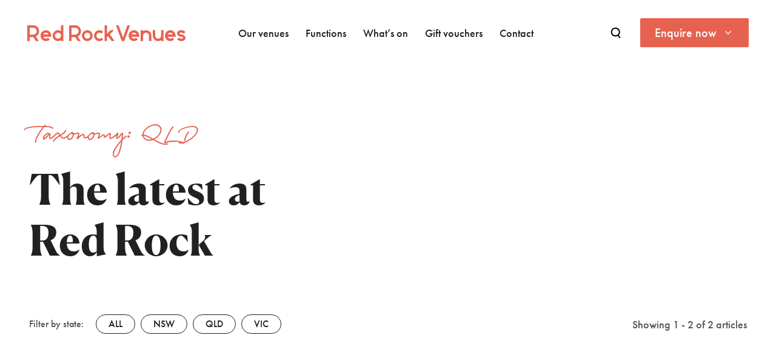

--- FILE ---
content_type: text/html; charset=UTF-8
request_url: https://redrockvenues.com.au/event-state/qld/
body_size: 11829
content:
<!doctype html>
<html lang="en">
	<head>

		<meta charset="utf-8">
<script type="text/javascript">
/* <![CDATA[ */
var gform;gform||(document.addEventListener("gform_main_scripts_loaded",function(){gform.scriptsLoaded=!0}),document.addEventListener("gform/theme/scripts_loaded",function(){gform.themeScriptsLoaded=!0}),window.addEventListener("DOMContentLoaded",function(){gform.domLoaded=!0}),gform={domLoaded:!1,scriptsLoaded:!1,themeScriptsLoaded:!1,isFormEditor:()=>"function"==typeof InitializeEditor,callIfLoaded:function(o){return!(!gform.domLoaded||!gform.scriptsLoaded||!gform.themeScriptsLoaded&&!gform.isFormEditor()||(gform.isFormEditor()&&console.warn("The use of gform.initializeOnLoaded() is deprecated in the form editor context and will be removed in Gravity Forms 3.1."),o(),0))},initializeOnLoaded:function(o){gform.callIfLoaded(o)||(document.addEventListener("gform_main_scripts_loaded",()=>{gform.scriptsLoaded=!0,gform.callIfLoaded(o)}),document.addEventListener("gform/theme/scripts_loaded",()=>{gform.themeScriptsLoaded=!0,gform.callIfLoaded(o)}),window.addEventListener("DOMContentLoaded",()=>{gform.domLoaded=!0,gform.callIfLoaded(o)}))},hooks:{action:{},filter:{}},addAction:function(o,r,e,t){gform.addHook("action",o,r,e,t)},addFilter:function(o,r,e,t){gform.addHook("filter",o,r,e,t)},doAction:function(o){gform.doHook("action",o,arguments)},applyFilters:function(o){return gform.doHook("filter",o,arguments)},removeAction:function(o,r){gform.removeHook("action",o,r)},removeFilter:function(o,r,e){gform.removeHook("filter",o,r,e)},addHook:function(o,r,e,t,n){null==gform.hooks[o][r]&&(gform.hooks[o][r]=[]);var d=gform.hooks[o][r];null==n&&(n=r+"_"+d.length),gform.hooks[o][r].push({tag:n,callable:e,priority:t=null==t?10:t})},doHook:function(r,o,e){var t;if(e=Array.prototype.slice.call(e,1),null!=gform.hooks[r][o]&&((o=gform.hooks[r][o]).sort(function(o,r){return o.priority-r.priority}),o.forEach(function(o){"function"!=typeof(t=o.callable)&&(t=window[t]),"action"==r?t.apply(null,e):e[0]=t.apply(null,e)})),"filter"==r)return e[0]},removeHook:function(o,r,t,n){var e;null!=gform.hooks[o][r]&&(e=(e=gform.hooks[o][r]).filter(function(o,r,e){return!!(null!=n&&n!=o.tag||null!=t&&t!=o.priority)}),gform.hooks[o][r]=e)}});
/* ]]> */
</script>

		<meta http-equiv="X-UA-Compatible" content="IE=edge">

		<title>QLD Archives - Red Rock Venues</title>

		<meta name="HandheldFriendly" content="True">
		<meta name="MobileOptimized" content="320">
		<meta name="viewport" content="width=device-width, initial-scale=1"/>
		<link rel="stylesheet" href="https://use.typekit.net/zkb3pua.css">
		<meta name='robots' content='index, follow, max-image-preview:large, max-snippet:-1, max-video-preview:-1' />

	<!-- This site is optimized with the Yoast SEO plugin v26.6 - https://yoast.com/wordpress/plugins/seo/ -->
	<link rel="canonical" href="https://redrockvenues.com.au/event-state/qld/" />
	<meta property="og:locale" content="en_US" />
	<meta property="og:type" content="article" />
	<meta property="og:title" content="QLD Archives - Red Rock Venues" />
	<meta property="og:url" content="https://redrockvenues.com.au/event-state/qld/" />
	<meta property="og:site_name" content="Red Rock Venues" />
	<meta name="twitter:card" content="summary_large_image" />
	<script type="application/ld+json" class="yoast-schema-graph">{"@context":"https://schema.org","@graph":[{"@type":"CollectionPage","@id":"https://redrockvenues.com.au/event-state/qld/","url":"https://redrockvenues.com.au/event-state/qld/","name":"QLD Archives - Red Rock Venues","isPartOf":{"@id":"https://redrockvenues.com.au/#website"},"breadcrumb":{"@id":"https://redrockvenues.com.au/event-state/qld/#breadcrumb"},"inLanguage":"en-AU"},{"@type":"BreadcrumbList","@id":"https://redrockvenues.com.au/event-state/qld/#breadcrumb","itemListElement":[{"@type":"ListItem","position":1,"name":"Home","item":"https://redrockvenues.com.au/"},{"@type":"ListItem","position":2,"name":"QLD"}]},{"@type":"WebSite","@id":"https://redrockvenues.com.au/#website","url":"https://redrockvenues.com.au/","name":"Red Rock Venues","description":"","potentialAction":[{"@type":"SearchAction","target":{"@type":"EntryPoint","urlTemplate":"https://redrockvenues.com.au/?s={search_term_string}"},"query-input":{"@type":"PropertyValueSpecification","valueRequired":true,"valueName":"search_term_string"}}],"inLanguage":"en-AU"}]}</script>
	<!-- / Yoast SEO plugin. -->


<style id='wp-img-auto-sizes-contain-inline-css' type='text/css'>
img:is([sizes=auto i],[sizes^="auto," i]){contain-intrinsic-size:3000px 1500px}
/*# sourceURL=wp-img-auto-sizes-contain-inline-css */
</style>
<style id='wp-block-library-inline-css' type='text/css'>
:root{--wp-block-synced-color:#7a00df;--wp-block-synced-color--rgb:122,0,223;--wp-bound-block-color:var(--wp-block-synced-color);--wp-editor-canvas-background:#ddd;--wp-admin-theme-color:#007cba;--wp-admin-theme-color--rgb:0,124,186;--wp-admin-theme-color-darker-10:#006ba1;--wp-admin-theme-color-darker-10--rgb:0,107,160.5;--wp-admin-theme-color-darker-20:#005a87;--wp-admin-theme-color-darker-20--rgb:0,90,135;--wp-admin-border-width-focus:2px}@media (min-resolution:192dpi){:root{--wp-admin-border-width-focus:1.5px}}.wp-element-button{cursor:pointer}:root .has-very-light-gray-background-color{background-color:#eee}:root .has-very-dark-gray-background-color{background-color:#313131}:root .has-very-light-gray-color{color:#eee}:root .has-very-dark-gray-color{color:#313131}:root .has-vivid-green-cyan-to-vivid-cyan-blue-gradient-background{background:linear-gradient(135deg,#00d084,#0693e3)}:root .has-purple-crush-gradient-background{background:linear-gradient(135deg,#34e2e4,#4721fb 50%,#ab1dfe)}:root .has-hazy-dawn-gradient-background{background:linear-gradient(135deg,#faaca8,#dad0ec)}:root .has-subdued-olive-gradient-background{background:linear-gradient(135deg,#fafae1,#67a671)}:root .has-atomic-cream-gradient-background{background:linear-gradient(135deg,#fdd79a,#004a59)}:root .has-nightshade-gradient-background{background:linear-gradient(135deg,#330968,#31cdcf)}:root .has-midnight-gradient-background{background:linear-gradient(135deg,#020381,#2874fc)}:root{--wp--preset--font-size--normal:16px;--wp--preset--font-size--huge:42px}.has-regular-font-size{font-size:1em}.has-larger-font-size{font-size:2.625em}.has-normal-font-size{font-size:var(--wp--preset--font-size--normal)}.has-huge-font-size{font-size:var(--wp--preset--font-size--huge)}.has-text-align-center{text-align:center}.has-text-align-left{text-align:left}.has-text-align-right{text-align:right}.has-fit-text{white-space:nowrap!important}#end-resizable-editor-section{display:none}.aligncenter{clear:both}.items-justified-left{justify-content:flex-start}.items-justified-center{justify-content:center}.items-justified-right{justify-content:flex-end}.items-justified-space-between{justify-content:space-between}.screen-reader-text{border:0;clip-path:inset(50%);height:1px;margin:-1px;overflow:hidden;padding:0;position:absolute;width:1px;word-wrap:normal!important}.screen-reader-text:focus{background-color:#ddd;clip-path:none;color:#444;display:block;font-size:1em;height:auto;left:5px;line-height:normal;padding:15px 23px 14px;text-decoration:none;top:5px;width:auto;z-index:100000}html :where(.has-border-color){border-style:solid}html :where([style*=border-top-color]){border-top-style:solid}html :where([style*=border-right-color]){border-right-style:solid}html :where([style*=border-bottom-color]){border-bottom-style:solid}html :where([style*=border-left-color]){border-left-style:solid}html :where([style*=border-width]){border-style:solid}html :where([style*=border-top-width]){border-top-style:solid}html :where([style*=border-right-width]){border-right-style:solid}html :where([style*=border-bottom-width]){border-bottom-style:solid}html :where([style*=border-left-width]){border-left-style:solid}html :where(img[class*=wp-image-]){height:auto;max-width:100%}:where(figure){margin:0 0 1em}html :where(.is-position-sticky){--wp-admin--admin-bar--position-offset:var(--wp-admin--admin-bar--height,0px)}@media screen and (max-width:600px){html :where(.is-position-sticky){--wp-admin--admin-bar--position-offset:0px}}

/*# sourceURL=wp-block-library-inline-css */
</style><style id='global-styles-inline-css' type='text/css'>
:root{--wp--preset--aspect-ratio--square: 1;--wp--preset--aspect-ratio--4-3: 4/3;--wp--preset--aspect-ratio--3-4: 3/4;--wp--preset--aspect-ratio--3-2: 3/2;--wp--preset--aspect-ratio--2-3: 2/3;--wp--preset--aspect-ratio--16-9: 16/9;--wp--preset--aspect-ratio--9-16: 9/16;--wp--preset--color--black: #000000;--wp--preset--color--cyan-bluish-gray: #abb8c3;--wp--preset--color--white: #ffffff;--wp--preset--color--pale-pink: #f78da7;--wp--preset--color--vivid-red: #cf2e2e;--wp--preset--color--luminous-vivid-orange: #ff6900;--wp--preset--color--luminous-vivid-amber: #fcb900;--wp--preset--color--light-green-cyan: #7bdcb5;--wp--preset--color--vivid-green-cyan: #00d084;--wp--preset--color--pale-cyan-blue: #8ed1fc;--wp--preset--color--vivid-cyan-blue: #0693e3;--wp--preset--color--vivid-purple: #9b51e0;--wp--preset--gradient--vivid-cyan-blue-to-vivid-purple: linear-gradient(135deg,rgb(6,147,227) 0%,rgb(155,81,224) 100%);--wp--preset--gradient--light-green-cyan-to-vivid-green-cyan: linear-gradient(135deg,rgb(122,220,180) 0%,rgb(0,208,130) 100%);--wp--preset--gradient--luminous-vivid-amber-to-luminous-vivid-orange: linear-gradient(135deg,rgb(252,185,0) 0%,rgb(255,105,0) 100%);--wp--preset--gradient--luminous-vivid-orange-to-vivid-red: linear-gradient(135deg,rgb(255,105,0) 0%,rgb(207,46,46) 100%);--wp--preset--gradient--very-light-gray-to-cyan-bluish-gray: linear-gradient(135deg,rgb(238,238,238) 0%,rgb(169,184,195) 100%);--wp--preset--gradient--cool-to-warm-spectrum: linear-gradient(135deg,rgb(74,234,220) 0%,rgb(151,120,209) 20%,rgb(207,42,186) 40%,rgb(238,44,130) 60%,rgb(251,105,98) 80%,rgb(254,248,76) 100%);--wp--preset--gradient--blush-light-purple: linear-gradient(135deg,rgb(255,206,236) 0%,rgb(152,150,240) 100%);--wp--preset--gradient--blush-bordeaux: linear-gradient(135deg,rgb(254,205,165) 0%,rgb(254,45,45) 50%,rgb(107,0,62) 100%);--wp--preset--gradient--luminous-dusk: linear-gradient(135deg,rgb(255,203,112) 0%,rgb(199,81,192) 50%,rgb(65,88,208) 100%);--wp--preset--gradient--pale-ocean: linear-gradient(135deg,rgb(255,245,203) 0%,rgb(182,227,212) 50%,rgb(51,167,181) 100%);--wp--preset--gradient--electric-grass: linear-gradient(135deg,rgb(202,248,128) 0%,rgb(113,206,126) 100%);--wp--preset--gradient--midnight: linear-gradient(135deg,rgb(2,3,129) 0%,rgb(40,116,252) 100%);--wp--preset--font-size--small: 13px;--wp--preset--font-size--medium: 20px;--wp--preset--font-size--large: 36px;--wp--preset--font-size--x-large: 42px;--wp--preset--spacing--20: 0.44rem;--wp--preset--spacing--30: 0.67rem;--wp--preset--spacing--40: 1rem;--wp--preset--spacing--50: 1.5rem;--wp--preset--spacing--60: 2.25rem;--wp--preset--spacing--70: 3.38rem;--wp--preset--spacing--80: 5.06rem;--wp--preset--shadow--natural: 6px 6px 9px rgba(0, 0, 0, 0.2);--wp--preset--shadow--deep: 12px 12px 50px rgba(0, 0, 0, 0.4);--wp--preset--shadow--sharp: 6px 6px 0px rgba(0, 0, 0, 0.2);--wp--preset--shadow--outlined: 6px 6px 0px -3px rgb(255, 255, 255), 6px 6px rgb(0, 0, 0);--wp--preset--shadow--crisp: 6px 6px 0px rgb(0, 0, 0);}:where(.is-layout-flex){gap: 0.5em;}:where(.is-layout-grid){gap: 0.5em;}body .is-layout-flex{display: flex;}.is-layout-flex{flex-wrap: wrap;align-items: center;}.is-layout-flex > :is(*, div){margin: 0;}body .is-layout-grid{display: grid;}.is-layout-grid > :is(*, div){margin: 0;}:where(.wp-block-columns.is-layout-flex){gap: 2em;}:where(.wp-block-columns.is-layout-grid){gap: 2em;}:where(.wp-block-post-template.is-layout-flex){gap: 1.25em;}:where(.wp-block-post-template.is-layout-grid){gap: 1.25em;}.has-black-color{color: var(--wp--preset--color--black) !important;}.has-cyan-bluish-gray-color{color: var(--wp--preset--color--cyan-bluish-gray) !important;}.has-white-color{color: var(--wp--preset--color--white) !important;}.has-pale-pink-color{color: var(--wp--preset--color--pale-pink) !important;}.has-vivid-red-color{color: var(--wp--preset--color--vivid-red) !important;}.has-luminous-vivid-orange-color{color: var(--wp--preset--color--luminous-vivid-orange) !important;}.has-luminous-vivid-amber-color{color: var(--wp--preset--color--luminous-vivid-amber) !important;}.has-light-green-cyan-color{color: var(--wp--preset--color--light-green-cyan) !important;}.has-vivid-green-cyan-color{color: var(--wp--preset--color--vivid-green-cyan) !important;}.has-pale-cyan-blue-color{color: var(--wp--preset--color--pale-cyan-blue) !important;}.has-vivid-cyan-blue-color{color: var(--wp--preset--color--vivid-cyan-blue) !important;}.has-vivid-purple-color{color: var(--wp--preset--color--vivid-purple) !important;}.has-black-background-color{background-color: var(--wp--preset--color--black) !important;}.has-cyan-bluish-gray-background-color{background-color: var(--wp--preset--color--cyan-bluish-gray) !important;}.has-white-background-color{background-color: var(--wp--preset--color--white) !important;}.has-pale-pink-background-color{background-color: var(--wp--preset--color--pale-pink) !important;}.has-vivid-red-background-color{background-color: var(--wp--preset--color--vivid-red) !important;}.has-luminous-vivid-orange-background-color{background-color: var(--wp--preset--color--luminous-vivid-orange) !important;}.has-luminous-vivid-amber-background-color{background-color: var(--wp--preset--color--luminous-vivid-amber) !important;}.has-light-green-cyan-background-color{background-color: var(--wp--preset--color--light-green-cyan) !important;}.has-vivid-green-cyan-background-color{background-color: var(--wp--preset--color--vivid-green-cyan) !important;}.has-pale-cyan-blue-background-color{background-color: var(--wp--preset--color--pale-cyan-blue) !important;}.has-vivid-cyan-blue-background-color{background-color: var(--wp--preset--color--vivid-cyan-blue) !important;}.has-vivid-purple-background-color{background-color: var(--wp--preset--color--vivid-purple) !important;}.has-black-border-color{border-color: var(--wp--preset--color--black) !important;}.has-cyan-bluish-gray-border-color{border-color: var(--wp--preset--color--cyan-bluish-gray) !important;}.has-white-border-color{border-color: var(--wp--preset--color--white) !important;}.has-pale-pink-border-color{border-color: var(--wp--preset--color--pale-pink) !important;}.has-vivid-red-border-color{border-color: var(--wp--preset--color--vivid-red) !important;}.has-luminous-vivid-orange-border-color{border-color: var(--wp--preset--color--luminous-vivid-orange) !important;}.has-luminous-vivid-amber-border-color{border-color: var(--wp--preset--color--luminous-vivid-amber) !important;}.has-light-green-cyan-border-color{border-color: var(--wp--preset--color--light-green-cyan) !important;}.has-vivid-green-cyan-border-color{border-color: var(--wp--preset--color--vivid-green-cyan) !important;}.has-pale-cyan-blue-border-color{border-color: var(--wp--preset--color--pale-cyan-blue) !important;}.has-vivid-cyan-blue-border-color{border-color: var(--wp--preset--color--vivid-cyan-blue) !important;}.has-vivid-purple-border-color{border-color: var(--wp--preset--color--vivid-purple) !important;}.has-vivid-cyan-blue-to-vivid-purple-gradient-background{background: var(--wp--preset--gradient--vivid-cyan-blue-to-vivid-purple) !important;}.has-light-green-cyan-to-vivid-green-cyan-gradient-background{background: var(--wp--preset--gradient--light-green-cyan-to-vivid-green-cyan) !important;}.has-luminous-vivid-amber-to-luminous-vivid-orange-gradient-background{background: var(--wp--preset--gradient--luminous-vivid-amber-to-luminous-vivid-orange) !important;}.has-luminous-vivid-orange-to-vivid-red-gradient-background{background: var(--wp--preset--gradient--luminous-vivid-orange-to-vivid-red) !important;}.has-very-light-gray-to-cyan-bluish-gray-gradient-background{background: var(--wp--preset--gradient--very-light-gray-to-cyan-bluish-gray) !important;}.has-cool-to-warm-spectrum-gradient-background{background: var(--wp--preset--gradient--cool-to-warm-spectrum) !important;}.has-blush-light-purple-gradient-background{background: var(--wp--preset--gradient--blush-light-purple) !important;}.has-blush-bordeaux-gradient-background{background: var(--wp--preset--gradient--blush-bordeaux) !important;}.has-luminous-dusk-gradient-background{background: var(--wp--preset--gradient--luminous-dusk) !important;}.has-pale-ocean-gradient-background{background: var(--wp--preset--gradient--pale-ocean) !important;}.has-electric-grass-gradient-background{background: var(--wp--preset--gradient--electric-grass) !important;}.has-midnight-gradient-background{background: var(--wp--preset--gradient--midnight) !important;}.has-small-font-size{font-size: var(--wp--preset--font-size--small) !important;}.has-medium-font-size{font-size: var(--wp--preset--font-size--medium) !important;}.has-large-font-size{font-size: var(--wp--preset--font-size--large) !important;}.has-x-large-font-size{font-size: var(--wp--preset--font-size--x-large) !important;}
/*# sourceURL=global-styles-inline-css */
</style>

<style id='classic-theme-styles-inline-css' type='text/css'>
/*! This file is auto-generated */
.wp-block-button__link{color:#fff;background-color:#32373c;border-radius:9999px;box-shadow:none;text-decoration:none;padding:calc(.667em + 2px) calc(1.333em + 2px);font-size:1.125em}.wp-block-file__button{background:#32373c;color:#fff;text-decoration:none}
/*# sourceURL=/wp-includes/css/classic-themes.min.css */
</style>
<link rel='stylesheet' id='base-css-css' href='https://redrockvenues.com.au/wp-content/themes/redrock/dist/css/main.css?v=20260126153400' type='text/css' media='all' />
<script type="text/javascript" src="https://redrockvenues.com.au/wp-includes/js/jquery/jquery.min.js" id="jquery-core-js"></script>
<script type="text/javascript" src="https://redrockvenues.com.au/wp-includes/js/jquery/jquery-migrate.min.js" id="jquery-migrate-js"></script>
<link rel="https://api.w.org/" href="https://redrockvenues.com.au/wp-json/" /><link rel="EditURI" type="application/rsd+xml" title="RSD" href="https://redrockvenues.com.au/xmlrpc.php?rsd" />
<link rel="icon" href="https://redrockvenues.com.au/wp-content/uploads/2021/10/cropped-favicon-32x32.png" sizes="32x32" />
<link rel="icon" href="https://redrockvenues.com.au/wp-content/uploads/2021/10/cropped-favicon-192x192.png" sizes="192x192" />
<link rel="apple-touch-icon" href="https://redrockvenues.com.au/wp-content/uploads/2021/10/cropped-favicon-180x180.png" />
<meta name="msapplication-TileImage" content="https://redrockvenues.com.au/wp-content/uploads/2021/10/cropped-favicon-270x270.png" />

		<!-- Google Tag Manager -->

<script>(function(w,d,s,l,i){w[l]=w[l]||[];w[l].push({'gtm.start':
new Date().getTime(),event:'gtm.js'});var f=d.getElementsByTagName(s)[0],
j=d.createElement(s),dl=l!='dataLayer'?'&l='+l:'';j.async=true;j.src=
'https://www.googletagmanager.com/gtm.js?id='+i+dl;f.parentNode.insertBefore(j,f);
})(window,document,'script','dataLayer','GTM-PZM9MCV');</script>

<!-- End Google Tag Manager -->
<meta name="google-site-verification" content="T-OXavkrV316KEDdw7wsoluVLm0TqrrEqFCULMrhrBA" />	
	<link rel='stylesheet' id='gform_basic-css' href='https://redrockvenues.com.au/wp-content/plugins/gravityforms/assets/css/dist/basic.min.css' type='text/css' media='all' />
<link rel='stylesheet' id='gform_theme_components-css' href='https://redrockvenues.com.au/wp-content/plugins/gravityforms/assets/css/dist/theme-components.min.css' type='text/css' media='all' />
<link rel='stylesheet' id='gform_theme-css' href='https://redrockvenues.com.au/wp-content/plugins/gravityforms/assets/css/dist/theme.min.css' type='text/css' media='all' />
</head>
	<body class="archive tax-event-state term-qld term-16 wp-theme-redrock page-st-patricks-day-cairns " itemscope itemtype="http://schema.org/WebPage">

	<div id="main">
		<div class="c-header">
			
			
			<div class="c-header__container">
			
				<a href="/" class="c-header__logo" title="Red Rock Venues">
					<img src="https://redrockvenues.com.au/wp-content/themes/redrock/dist/images/logo.svg" alt="Red Rock Venues">
				</a>


				<div class="c-header__tools">
					<a href="#" class="js-search-toggle c-header__tools-search">
						<svg width="17" height="18" viewBox="0 0 17 18" fill="none" xmlns="http://www.w3.org/2000/svg">
						<path fill-rule="evenodd" clip-rule="evenodd" d="M10.3392 0.799065C6.35254 -0.357844 2.15503 1.88715 0.973631 5.79716C-0.217769 9.74029 2.06881 13.8309 6.05234 14.9869C8.18551 15.606 10.3781 15.2595 12.1376 14.1986L14.489 17.5231C14.8062 17.9716 15.4315 18.0762 15.8856 17.7567C16.3397 17.4373 16.4507 16.8147 16.1335 16.3662L13.7081 12.937C14.4773 12.1257 15.0731 11.1298 15.4179 9.98885C16.6093 6.04573 14.3227 1.95508 10.3392 0.799065ZM2.89439 6.35456C3.74895 3.52626 6.81028 1.85738 9.76069 2.71358C12.7142 3.57068 14.3598 6.57609 13.4971 9.43145C12.6344 12.2868 9.5843 13.9295 6.6308 13.0724C3.67731 12.2153 2.03165 9.20992 2.89439 6.35456Z" fill="black"/>
						</svg>
					</a>
					<div class="c-enquire">
						<div class="c-enquire__label">Enquire now <i class="icon-angle-down"></i></div>
						<div class="c-enquire__links">
						<ul id="menu-enquire" class="menu"><li id="menu-item-97" class="menu-item menu-item-type-custom menu-item-object-custom menu-item-97"><a href="/contact/?type=general">General enquiries</a></li>
<li id="menu-item-98" class="menu-item menu-item-type-custom menu-item-object-custom menu-item-98"><a href="/contact/?type=book-a-function">Book a function</a></li>
<li id="menu-item-99" class="menu-item menu-item-type-custom menu-item-object-custom menu-item-99"><a href="/contact/?type=job-enquiries">Join the team</a></li>
</ul>						</div>
					</div>
					
				</div>

			</div>

			<div class="c-header__wrapper">
	

				<div class="c-nav-desktop">
						
					<ul id="menu-main-nav" class="menu"><li id="menu-item-19" class="menu-item menu-item-type-post_type menu-item-object-page menu-item-19 our-venues"><a href="https://redrockvenues.com.au/our-venues/">Our venues</a></li>
<li id="menu-item-18" class="menu-item menu-item-type-post_type menu-item-object-page menu-item-18 functions"><a href="https://redrockvenues.com.au/functions/">Functions</a></li>
<li id="menu-item-23" class="menu-item menu-item-type-post_type menu-item-object-page menu-item-23 whats-on"><a href="https://redrockvenues.com.au/whats-on/">What’s on</a></li>
<li id="menu-item-1223" class="menu-item menu-item-type-post_type menu-item-object-page menu-item-1223 gift-vouchers"><a href="https://redrockvenues.com.au/gift-vouchers/">Gift vouchers</a></li>
<li id="menu-item-17" class="menu-item menu-item-type-post_type menu-item-object-page menu-item-17 contact"><a href="https://redrockvenues.com.au/contact/">Contact</a></li>
</ul>
				</div> <!-- .c-nav -->

				<a class="c-menu-toggle js-menu-toggle">
					<span></span><span></span><span></span>
				</a>


			</div>
		</div> <!-- .c-header -->


		<div class="c-nav-mobile">

			<div class="c-nav-mobile__menu">
				<ul id="menu-main-nav-1" class="menu"><li class="menu-item menu-item-type-post_type menu-item-object-page menu-item-19"><a href="https://redrockvenues.com.au/our-venues/">Our venues</a></li>
<li class="menu-item menu-item-type-post_type menu-item-object-page menu-item-18"><a href="https://redrockvenues.com.au/functions/">Functions</a></li>
<li class="menu-item menu-item-type-post_type menu-item-object-page menu-item-23"><a href="https://redrockvenues.com.au/whats-on/">What’s on</a></li>
<li class="menu-item menu-item-type-post_type menu-item-object-page menu-item-1223"><a href="https://redrockvenues.com.au/gift-vouchers/">Gift vouchers</a></li>
<li class="menu-item menu-item-type-post_type menu-item-object-page menu-item-17"><a href="https://redrockvenues.com.au/contact/">Contact</a></li>
</ul>			</div>

			<div class="c-nav-mobile__subscribe-link">
				<a href="#subscribe" data-modal-open class="c-nav-mobile__subscribe">Sign up to our newsletter</a>
			</div>

			<div class="c-nav-mobile__spt">
				<hr>
			</div>

			<div class="c-social">
								<a href="https://www.facebook.com/RedRockVenues" target="_blank"><i class="icon-facebook-f"></i></a>
					
								<a href="http://instagram.com/redrockvenues" target="_blank"><i class="icon-instagram"></i></a>
						
								<a href="http://www.linkedin.com/company/red-rock-venues-and-events" target="_blank"><i class="icon-linkedin"></i></a>
					
						
								<a href="https://www.youtube.com/@redrockvenues" target="_blank"><i class="icon-youtube"></i></a>
						
				
			</div> <!-- .c-social -->

			<div class="c-nav-mobile__subnav">		
				<ul id="menu-mobile-sub-nav" class="menu"><li id="menu-item-90" class="menu-item menu-item-type-custom menu-item-object-custom menu-item-90"><a>Work with us</a></li>
<li id="menu-item-92" class="menu-item menu-item-type-custom menu-item-object-custom menu-item-92"><a href="https://staff.redrockleisure.com.au/">Employee login</a></li>
<li id="menu-item-1325" class="menu-item menu-item-type-post_type menu-item-object-page menu-item-1325"><a href="https://redrockvenues.com.au/responsible-service-of-alcohol/">RSA</a></li>
<li id="menu-item-93" class="menu-item menu-item-type-post_type menu-item-object-page menu-item-93"><a href="https://redrockvenues.com.au/privacy-policy/">Privacy policy</a></li>
</ul>			</div>

			<div class="c-nav-mobile__button">
				<a href="tel:+613 9695 4038" class="c-button"><i class="icon-phone"></i> +613 9695 4038</a>	
			</div>

		</div> <!-- .c-mobile-nav -->



		<div class="c-search">
			<div class="c-search__close js-search-close">Close 
			<svg width="33" height="32" viewBox="0 0 33 32" fill="none" xmlns="http://www.w3.org/2000/svg"><circle opacity="0" cx="16.25" cy="16" r="16" fill="#003D35"/><path d="M22.9874 9.26318L9.51367 22.7369M9.51367 9.26313L22.9874 22.7368" stroke="#212121" stroke-width="2"/></svg>
			</div>

			<div class="o-wrapper">
				<div class="c-search-form">
					<div class="u-h4">What's your query?</div>
					<form action="/">
							<div class="c-search-form__row">
								<input type="text" name="s" placeholder="Search for a topic or keyword..." required>
								<button class="c-button c-button--primary" data-label="Search">Search</button>
							</div>
					</form>
				</div>
			</div>
		</div> <!-- .c-search -->
<div class="b-page-header u-hero-pt">

    <div class="o-wrapper">
        <div class="b-page-header__wrapper">
            <div class="c-subtitle">Taxonomy: QLD</div>
            <h1>The latest at <br />
<b>Red Rock</b></h1>
        </div>
    </div>

</div> <!-- .b-page-hero -->


<div class="c-blog-list u-pb-10">

				
    <div id="js-filter-loader" class="c-preloader">
        <div class="c-preloader__loader"><div></div><div></div><div></div><div></div></div>
    </div>

    <div class="o-wrapper">

        <form id="js-filter-form" data-posts_per_page="24" data-posts_per_page_state="48">
            <div class="c-filter">
                
                <div class="c-filter__hidden">
                    <input type="hidden" name="action" value="get_news">
                    <input type="hidden" name="posts_per_page" value="24">
                    <input type="hidden" name="paged" id="js-field-paged" value="1">
                    <input type="hidden" name="cats" id="js-field-cats" value="16">
                    <button type="submit">Go</button>
                </div>
                    
                <div class="c-filter__left">
                    <a class="c-filter__mobile-toggle c-button c-button--secondary" data-show="Show Filters" data-hide="Hide Filters">
                        Show Filters
                    </a>
                    <div class="c-filter__cats">
                        <span>Filter by state: </span>
                        <a href="#" data-tid="0" class="c-filter__cat c-filter__cat--all  js-filter-cat">All</a>

                                                    <a href="https://redrockvenues.com.au/category/nsw/" class="c-filter__cat js-filter-cat " data-tid="12">NSW</a>
                                                    <a href="https://redrockvenues.com.au/category/qld/" class="c-filter__cat js-filter-cat " data-tid="8">QLD</a>
                                                    <a href="https://redrockvenues.com.au/category/vic/" class="c-filter__cat js-filter-cat " data-tid="7">VIC</a>
                        
                        
                    </div>
                </div>

                <div class="c-filter__right">
                    <div class="js-page-info">
                        Showing 1 - 2 of 2 articles                    </div>
                </div>

            </div>
        </form>

        <div id="js-post-results">

                
            <div class="c-blog-list__wrapper">
                <div class="c-posts">
                	
                <div class="c-post" data-carousel-slide>
  <div class="c-post__wrapper equalheight" data-equalheight=".c-post__title" data-equalheight-width="767" data-equalheight-target=".c-post__title">
        <div class="c-post__image">
        <div class="c-post__image-cont lazy" data-bg=""></div>
    </div>
    <div class="c-post__content">
      <a href="https://redrockvenues.com.au/event/st-patricks-day-cairns/" class="c-post__title js-same-height">St.Patrick&#8217;s Day Cairns</a>
      <span class="c-link-plus">Read more</span>
    </div>
  </div>
</div>                	
                <div class="c-post" data-carousel-slide>
  <div class="c-post__wrapper equalheight" data-equalheight=".c-post__title" data-equalheight-width="767" data-equalheight-target=".c-post__title">
        <div class="c-post__image">
        <div class="c-post__image-cont lazy" data-bg=""></div>
    </div>
    <div class="c-post__content">
      <a href="https://redrockvenues.com.au/event/st-patricks-day-port-douglas/" class="c-post__title js-same-height">St.Patrick&#8217;s Day Port Douglas</a>
      <span class="c-link-plus">Read more</span>
    </div>
  </div>
</div>                                </div>
            </div> <!-- .blog-list__wrapper -->
        
            <div class="c-blog-list__pages" id="js-filter-pagination">
                                <div class="js-page-info">Showing 1 - 2 of 2 articles</div>
            </div>

        </div>

    </div>

</div>


		<div class="c-footer">

			<div class="c-footer__wrapper o-wrapper">
				<div class="o-layout">
					<div class="c-footer__left o-layout__item u-6/12@desktop u-7/12@wide">
						

						<div class="c-footer__logo">
							<img src="https://redrockvenues.com.au/wp-content/themes/redrock/dist/images/logo-footer.svg" alt="Red Rock Venues">
						</div>

						<div class="c-social">
																<a href="http://instagram.com/redrockvenues" target="_blank"><i class="icon-instagram"></i></a>
									
																<a href="https://www.facebook.com/RedRockVenues" target="_blank"><i class="icon-facebook-f"></i></a>
										
																<a href="http://www.linkedin.com/company/red-rock-venues-and-events" target="_blank"><i class="icon-linkedin"></i></a>
									
											
																<a href="https://www.youtube.com/@redrockvenues" target="_blank"><i class="icon-youtube"></i></a>
												
							</div> <!-- .c-social -->

						<div class="c-footer__info">

							<div class="c-footer__info-contact">
								<a href="tel:+613 9695 4038">+613 9695 4038</a>
								<a href="https://goo.gl/maps/UV6yqretRjXRWeJp8" target="_blank">Level 1, 566 City Rd, <br />
South Melbourne, <br />
VIC 3205</a>
							</div>
							<div class="c-footer__info-nav">
								<ul id="menu-footer-nav" class="menu"><li id="menu-item-3208" class="menu-item menu-item-type-post_type menu-item-object-page current_page_parent menu-item-3208"><a href="https://redrockvenues.com.au/news/">News</a></li>
<li id="menu-item-1421" class="menu-item menu-item-type-post_type menu-item-object-page menu-item-1421"><a href="https://redrockvenues.com.au/about-us/">About us</a></li>
<li id="menu-item-3196" class="menu-item menu-item-type-post_type menu-item-object-page menu-item-3196"><a href="https://redrockvenues.com.au/work-with-us/">Work with us</a></li>
</ul>							</div>

						</div>

						<div class="c-footer__links">
							<ul id="menu-footer-links" class="menu"><li id="menu-item-101" class="menu-item menu-item-type-post_type menu-item-object-page menu-item-101"><a href="https://redrockvenues.com.au/privacy-policy/">Privacy policy</a></li>
<li id="menu-item-903" class="menu-item menu-item-type-post_type menu-item-object-page menu-item-903"><a href="https://redrockvenues.com.au/responsible-service-of-alcohol/">RSA</a></li>
<li id="menu-item-1234" class="menu-item menu-item-type-custom menu-item-object-custom menu-item-1234"><a target="_blank" href="https://straightoutdigital.com.au/">Site by SOD</a></li>
</ul>						</div>


					</div> <!-- .c-footer__left -->

					<div class="c-footer__right o-layout__item u-6/12@desktop u-5/12@wide">
						
						
						<div class="c-footer__sub">

							<h6 class="u-h4">Sign up to Red Rock news.</h6>
							<p>Stay up to date with the latest Red Rock news.</p>

							<div class="c-footer__sub-form">
								
                <div class='gf_browser_chrome gform_wrapper gravity-theme gform-theme--no-framework' data-form-theme='gravity-theme' data-form-index='0' id='gform_wrapper_1' ><div id='gf_1' class='gform_anchor' tabindex='-1'></div>
                        <div class='gform_heading'>
                            <p class='gform_description'></p>
							<p class='gform_required_legend'>&quot;<span class="gfield_required gfield_required_custom">(Required)</span>&quot; indicates required fields</p>
                        </div><form method='post' enctype='multipart/form-data' target='gform_ajax_frame_1' id='gform_1'  action='/event-state/qld/#gf_1' data-formid='1' novalidate>
                        <div class='gform-body gform_body'><div id='gform_fields_1' class='gform_fields top_label form_sublabel_below description_below validation_below'><div id="field_1_5" class="gfield gfield--type-honeypot gform_validation_container field_sublabel_below gfield--has-description field_description_below field_validation_below gfield_visibility_visible"  ><label class='gfield_label gform-field-label' for='input_1_5'>Instagram</label><div class='ginput_container'><input name='input_5' id='input_1_5' type='text' value='' autocomplete='new-password'/></div><div class='gfield_description' id='gfield_description_1_5'>This field is for validation purposes and should be left unchanged.</div></div><div id="field_1_1" class="gfield gfield--type-text gfield--width-half gfield_contains_required field_sublabel_below gfield--no-description field_description_below field_validation_below gfield_visibility_visible"  ><label class='gfield_label gform-field-label' for='input_1_1'>Your first name<span class="gfield_required"><span class="gfield_required gfield_required_custom">(Required)</span></span></label><div class='ginput_container ginput_container_text'><input name='input_1' id='input_1_1' type='text' value='' class='large'     aria-required="true" aria-invalid="false"   /></div></div><div id="field_1_2" class="gfield gfield--type-text gfield--width-half gfield_contains_required field_sublabel_below gfield--no-description field_description_below field_validation_below gfield_visibility_visible"  ><label class='gfield_label gform-field-label' for='input_1_2'>Your last name<span class="gfield_required"><span class="gfield_required gfield_required_custom">(Required)</span></span></label><div class='ginput_container ginput_container_text'><input name='input_2' id='input_1_2' type='text' value='' class='large'     aria-required="true" aria-invalid="false"   /></div></div><div id="field_1_3" class="gfield gfield--type-email gfield--width-half gfield_contains_required field_sublabel_below gfield--no-description field_description_below field_validation_below gfield_visibility_visible"  ><label class='gfield_label gform-field-label' for='input_1_3'>Your email address<span class="gfield_required"><span class="gfield_required gfield_required_custom">(Required)</span></span></label><div class='ginput_container ginput_container_email'>
                            <input name='input_3' id='input_1_3' type='email' value='' class='large'    aria-required="true" aria-invalid="false"  />
                        </div></div><div id="field_1_4" class="gfield gfield--type-select gfield--width-half gfield_contains_required field_sublabel_below gfield--no-description field_description_below field_validation_below gfield_visibility_visible"  ><label class='gfield_label gform-field-label' for='input_1_4'>State<span class="gfield_required"><span class="gfield_required gfield_required_custom">(Required)</span></span></label><div class='ginput_container ginput_container_select'><select name='input_4' id='input_1_4' class='large gfield_select'    aria-required="true" aria-invalid="false" ><option value='NSW' >NSW</option><option value='VIC' >VIC</option><option value='QLD' >QLD</option><option value='WA' >WA</option></select></div></div></div></div>
        <div class='gform-footer gform_footer top_label'> <button class='c-button c-button--primary button gform_button' id='gform_submit_button_1'><span>Sign up</span></button> <input type='hidden' name='gform_ajax' value='form_id=1&amp;title=&amp;description=1&amp;tabindex=0&amp;theme=gravity-theme&amp;styles=[]&amp;hash=49cb13b460fa7895e85562869e36c773' />
            <input type='hidden' class='gform_hidden' name='gform_submission_method' data-js='gform_submission_method_1' value='iframe' />
            <input type='hidden' class='gform_hidden' name='gform_theme' data-js='gform_theme_1' id='gform_theme_1' value='gravity-theme' />
            <input type='hidden' class='gform_hidden' name='gform_style_settings' data-js='gform_style_settings_1' id='gform_style_settings_1' value='[]' />
            <input type='hidden' class='gform_hidden' name='is_submit_1' value='1' />
            <input type='hidden' class='gform_hidden' name='gform_submit' value='1' />
            
            <input type='hidden' class='gform_hidden' name='gform_unique_id' value='' />
            <input type='hidden' class='gform_hidden' name='state_1' value='WyJbXSIsIjliNTI2ZTAxNzAzMzI5MWNkZjE1M2NkYWU4ZGYyMDc5Il0=' />
            <input type='hidden' autocomplete='off' class='gform_hidden' name='gform_target_page_number_1' id='gform_target_page_number_1' value='0' />
            <input type='hidden' autocomplete='off' class='gform_hidden' name='gform_source_page_number_1' id='gform_source_page_number_1' value='1' />
            <input type='hidden' name='gform_field_values' value='' />
            
        </div>
                        <p style="display: none !important;" class="akismet-fields-container" data-prefix="ak_"><label>&#916;<textarea name="ak_hp_textarea" cols="45" rows="8" maxlength="100"></textarea></label><input type="hidden" id="ak_js_1" name="ak_js" value="105"/><script>document.getElementById( "ak_js_1" ).setAttribute( "value", ( new Date() ).getTime() );</script></p></form>
                        </div>
		                <iframe style='display:none;width:0px;height:0px;' src='about:blank' name='gform_ajax_frame_1' id='gform_ajax_frame_1' title='This iframe contains the logic required to handle Ajax powered Gravity Forms.'></iframe>
		                <script type="text/javascript">
/* <![CDATA[ */
 gform.initializeOnLoaded( function() {gformInitSpinner( 1, 'https://redrockvenues.com.au/wp-content/plugins/gravityforms/images/spinner.svg', true );jQuery('#gform_ajax_frame_1').on('load',function(){var contents = jQuery(this).contents().find('*').html();var is_postback = contents.indexOf('GF_AJAX_POSTBACK') >= 0;if(!is_postback){return;}var form_content = jQuery(this).contents().find('#gform_wrapper_1');var is_confirmation = jQuery(this).contents().find('#gform_confirmation_wrapper_1').length > 0;var is_redirect = contents.indexOf('gformRedirect(){') >= 0;var is_form = form_content.length > 0 && ! is_redirect && ! is_confirmation;var mt = parseInt(jQuery('html').css('margin-top'), 10) + parseInt(jQuery('body').css('margin-top'), 10) + 100;if(is_form){jQuery('#gform_wrapper_1').html(form_content.html());if(form_content.hasClass('gform_validation_error')){jQuery('#gform_wrapper_1').addClass('gform_validation_error');} else {jQuery('#gform_wrapper_1').removeClass('gform_validation_error');}setTimeout( function() { /* delay the scroll by 50 milliseconds to fix a bug in chrome */ jQuery(document).scrollTop(jQuery('#gform_wrapper_1').offset().top - mt); }, 50 );if(window['gformInitDatepicker']) {gformInitDatepicker();}if(window['gformInitPriceFields']) {gformInitPriceFields();}var current_page = jQuery('#gform_source_page_number_1').val();gformInitSpinner( 1, 'https://redrockvenues.com.au/wp-content/plugins/gravityforms/images/spinner.svg', true );jQuery(document).trigger('gform_page_loaded', [1, current_page]);window['gf_submitting_1'] = false;}else if(!is_redirect){var confirmation_content = jQuery(this).contents().find('.GF_AJAX_POSTBACK').html();if(!confirmation_content){confirmation_content = contents;}jQuery('#gform_wrapper_1').replaceWith(confirmation_content);jQuery(document).scrollTop(jQuery('#gf_1').offset().top - mt);jQuery(document).trigger('gform_confirmation_loaded', [1]);window['gf_submitting_1'] = false;wp.a11y.speak(jQuery('#gform_confirmation_message_1').text());}else{jQuery('#gform_1').append(contents);if(window['gformRedirect']) {gformRedirect();}}jQuery(document).trigger("gform_pre_post_render", [{ formId: "1", currentPage: "current_page", abort: function() { this.preventDefault(); } }]);        if (event && event.defaultPrevented) {                return;        }        const gformWrapperDiv = document.getElementById( "gform_wrapper_1" );        if ( gformWrapperDiv ) {            const visibilitySpan = document.createElement( "span" );            visibilitySpan.id = "gform_visibility_test_1";            gformWrapperDiv.insertAdjacentElement( "afterend", visibilitySpan );        }        const visibilityTestDiv = document.getElementById( "gform_visibility_test_1" );        let postRenderFired = false;        function triggerPostRender() {            if ( postRenderFired ) {                return;            }            postRenderFired = true;            gform.core.triggerPostRenderEvents( 1, current_page );            if ( visibilityTestDiv ) {                visibilityTestDiv.parentNode.removeChild( visibilityTestDiv );            }        }        function debounce( func, wait, immediate ) {            var timeout;            return function() {                var context = this, args = arguments;                var later = function() {                    timeout = null;                    if ( !immediate ) func.apply( context, args );                };                var callNow = immediate && !timeout;                clearTimeout( timeout );                timeout = setTimeout( later, wait );                if ( callNow ) func.apply( context, args );            };        }        const debouncedTriggerPostRender = debounce( function() {            triggerPostRender();        }, 200 );        if ( visibilityTestDiv && visibilityTestDiv.offsetParent === null ) {            const observer = new MutationObserver( ( mutations ) => {                mutations.forEach( ( mutation ) => {                    if ( mutation.type === 'attributes' && visibilityTestDiv.offsetParent !== null ) {                        debouncedTriggerPostRender();                        observer.disconnect();                    }                });            });            observer.observe( document.body, {                attributes: true,                childList: false,                subtree: true,                attributeFilter: [ 'style', 'class' ],            });        } else {            triggerPostRender();        }    } );} ); 
/* ]]> */
</script>
							</div>

						</div> <!-- .c-footer__sub -->

						
					</div> <!-- .c-footer__right -->
				</div>

			</div>

		</div> <!-- .c-footer -->

		<div class="modal">
    <div class="modal__inner">
    <a data-modal-close>
        <span class="close-icon">
            <svg xmlns="http://www.w3.org/2000/svg" viewBox="0 0 18 18">
                <path d="M14.53 4.53l-1.06-1.06L9 7.94 4.53 3.47 3.47 4.53 7.94 9l-4.47 4.47 1.06 1.06L9 10.06l4.47 4.47 1.06-1.06L10.06 9z"/>
            </svg>
        </span>
        <span class="close-text">Close</span>
    </a>
        <div class="modal__content"></div>
    </div>
</div>


<div id="subscribe" class="modal-hider">
    <div class="c-subscribe">
        <h4>Sign up to Red Rock news.</h4>
        <p>Stay up to date with the latest Red Rock news.</p>
        
                <div class='gf_browser_chrome gform_wrapper gravity-theme gform-theme--no-framework' data-form-theme='gravity-theme' data-form-index='0' id='gform_wrapper_1' ><div id='gf_1' class='gform_anchor' tabindex='-1'></div>
                        <div class='gform_heading'>
                            <p class='gform_description'></p>
							<p class='gform_required_legend'>&quot;<span class="gfield_required gfield_required_custom">(Required)</span>&quot; indicates required fields</p>
                        </div><form method='post' enctype='multipart/form-data' target='gform_ajax_frame_1' id='gform_1'  action='/event-state/qld/#gf_1' data-formid='1' novalidate>
                        <div class='gform-body gform_body'><div id='gform_fields_1' class='gform_fields top_label form_sublabel_below description_below validation_below'><div id="field_1_5" class="gfield gfield--type-honeypot gform_validation_container field_sublabel_below gfield--has-description field_description_below field_validation_below gfield_visibility_visible"  ><label class='gfield_label gform-field-label' for='input_1_5'>Name</label><div class='ginput_container'><input name='input_5' id='input_1_5' type='text' value='' autocomplete='new-password'/></div><div class='gfield_description' id='gfield_description_1_5'>This field is for validation purposes and should be left unchanged.</div></div><div id="field_1_1" class="gfield gfield--type-text gfield--width-half gfield_contains_required field_sublabel_below gfield--no-description field_description_below field_validation_below gfield_visibility_visible"  ><label class='gfield_label gform-field-label' for='input_1_1'>Your first name<span class="gfield_required"><span class="gfield_required gfield_required_custom">(Required)</span></span></label><div class='ginput_container ginput_container_text'><input name='input_1' id='input_1_1' type='text' value='' class='large'     aria-required="true" aria-invalid="false"   /></div></div><div id="field_1_2" class="gfield gfield--type-text gfield--width-half gfield_contains_required field_sublabel_below gfield--no-description field_description_below field_validation_below gfield_visibility_visible"  ><label class='gfield_label gform-field-label' for='input_1_2'>Your last name<span class="gfield_required"><span class="gfield_required gfield_required_custom">(Required)</span></span></label><div class='ginput_container ginput_container_text'><input name='input_2' id='input_1_2' type='text' value='' class='large'     aria-required="true" aria-invalid="false"   /></div></div><div id="field_1_3" class="gfield gfield--type-email gfield--width-half gfield_contains_required field_sublabel_below gfield--no-description field_description_below field_validation_below gfield_visibility_visible"  ><label class='gfield_label gform-field-label' for='input_1_3'>Your email address<span class="gfield_required"><span class="gfield_required gfield_required_custom">(Required)</span></span></label><div class='ginput_container ginput_container_email'>
                            <input name='input_3' id='input_1_3' type='email' value='' class='large'    aria-required="true" aria-invalid="false"  />
                        </div></div><div id="field_1_4" class="gfield gfield--type-select gfield--width-half gfield_contains_required field_sublabel_below gfield--no-description field_description_below field_validation_below gfield_visibility_visible"  ><label class='gfield_label gform-field-label' for='input_1_4'>State<span class="gfield_required"><span class="gfield_required gfield_required_custom">(Required)</span></span></label><div class='ginput_container ginput_container_select'><select name='input_4' id='input_1_4' class='large gfield_select'    aria-required="true" aria-invalid="false" ><option value='NSW' >NSW</option><option value='VIC' >VIC</option><option value='QLD' >QLD</option><option value='WA' >WA</option></select></div></div></div></div>
        <div class='gform-footer gform_footer top_label'> <button class='c-button c-button--primary button gform_button' id='gform_submit_button_1'><span>Sign up</span></button> <input type='hidden' name='gform_ajax' value='form_id=1&amp;title=&amp;description=1&amp;tabindex=0&amp;theme=gravity-theme&amp;styles=[]&amp;hash=49cb13b460fa7895e85562869e36c773' />
            <input type='hidden' class='gform_hidden' name='gform_submission_method' data-js='gform_submission_method_1' value='iframe' />
            <input type='hidden' class='gform_hidden' name='gform_theme' data-js='gform_theme_1' id='gform_theme_1' value='gravity-theme' />
            <input type='hidden' class='gform_hidden' name='gform_style_settings' data-js='gform_style_settings_1' id='gform_style_settings_1' value='[]' />
            <input type='hidden' class='gform_hidden' name='is_submit_1' value='1' />
            <input type='hidden' class='gform_hidden' name='gform_submit' value='1' />
            
            <input type='hidden' class='gform_hidden' name='gform_unique_id' value='' />
            <input type='hidden' class='gform_hidden' name='state_1' value='WyJbXSIsIjliNTI2ZTAxNzAzMzI5MWNkZjE1M2NkYWU4ZGYyMDc5Il0=' />
            <input type='hidden' autocomplete='off' class='gform_hidden' name='gform_target_page_number_1' id='gform_target_page_number_1' value='0' />
            <input type='hidden' autocomplete='off' class='gform_hidden' name='gform_source_page_number_1' id='gform_source_page_number_1' value='1' />
            <input type='hidden' name='gform_field_values' value='' />
            
        </div>
                        <p style="display: none !important;" class="akismet-fields-container" data-prefix="ak_"><label>&#916;<textarea name="ak_hp_textarea" cols="45" rows="8" maxlength="100"></textarea></label><input type="hidden" id="ak_js_2" name="ak_js" value="30"/><script>document.getElementById( "ak_js_2" ).setAttribute( "value", ( new Date() ).getTime() );</script></p></form>
                        </div>
		                <iframe style='display:none;width:0px;height:0px;' src='about:blank' name='gform_ajax_frame_1' id='gform_ajax_frame_1' title='This iframe contains the logic required to handle Ajax powered Gravity Forms.'></iframe>
		                <script type="text/javascript">
/* <![CDATA[ */
 gform.initializeOnLoaded( function() {gformInitSpinner( 1, 'https://redrockvenues.com.au/wp-content/plugins/gravityforms/images/spinner.svg', true );jQuery('#gform_ajax_frame_1').on('load',function(){var contents = jQuery(this).contents().find('*').html();var is_postback = contents.indexOf('GF_AJAX_POSTBACK') >= 0;if(!is_postback){return;}var form_content = jQuery(this).contents().find('#gform_wrapper_1');var is_confirmation = jQuery(this).contents().find('#gform_confirmation_wrapper_1').length > 0;var is_redirect = contents.indexOf('gformRedirect(){') >= 0;var is_form = form_content.length > 0 && ! is_redirect && ! is_confirmation;var mt = parseInt(jQuery('html').css('margin-top'), 10) + parseInt(jQuery('body').css('margin-top'), 10) + 100;if(is_form){jQuery('#gform_wrapper_1').html(form_content.html());if(form_content.hasClass('gform_validation_error')){jQuery('#gform_wrapper_1').addClass('gform_validation_error');} else {jQuery('#gform_wrapper_1').removeClass('gform_validation_error');}setTimeout( function() { /* delay the scroll by 50 milliseconds to fix a bug in chrome */ jQuery(document).scrollTop(jQuery('#gform_wrapper_1').offset().top - mt); }, 50 );if(window['gformInitDatepicker']) {gformInitDatepicker();}if(window['gformInitPriceFields']) {gformInitPriceFields();}var current_page = jQuery('#gform_source_page_number_1').val();gformInitSpinner( 1, 'https://redrockvenues.com.au/wp-content/plugins/gravityforms/images/spinner.svg', true );jQuery(document).trigger('gform_page_loaded', [1, current_page]);window['gf_submitting_1'] = false;}else if(!is_redirect){var confirmation_content = jQuery(this).contents().find('.GF_AJAX_POSTBACK').html();if(!confirmation_content){confirmation_content = contents;}jQuery('#gform_wrapper_1').replaceWith(confirmation_content);jQuery(document).scrollTop(jQuery('#gf_1').offset().top - mt);jQuery(document).trigger('gform_confirmation_loaded', [1]);window['gf_submitting_1'] = false;wp.a11y.speak(jQuery('#gform_confirmation_message_1').text());}else{jQuery('#gform_1').append(contents);if(window['gformRedirect']) {gformRedirect();}}jQuery(document).trigger("gform_pre_post_render", [{ formId: "1", currentPage: "current_page", abort: function() { this.preventDefault(); } }]);        if (event && event.defaultPrevented) {                return;        }        const gformWrapperDiv = document.getElementById( "gform_wrapper_1" );        if ( gformWrapperDiv ) {            const visibilitySpan = document.createElement( "span" );            visibilitySpan.id = "gform_visibility_test_1";            gformWrapperDiv.insertAdjacentElement( "afterend", visibilitySpan );        }        const visibilityTestDiv = document.getElementById( "gform_visibility_test_1" );        let postRenderFired = false;        function triggerPostRender() {            if ( postRenderFired ) {                return;            }            postRenderFired = true;            gform.core.triggerPostRenderEvents( 1, current_page );            if ( visibilityTestDiv ) {                visibilityTestDiv.parentNode.removeChild( visibilityTestDiv );            }        }        function debounce( func, wait, immediate ) {            var timeout;            return function() {                var context = this, args = arguments;                var later = function() {                    timeout = null;                    if ( !immediate ) func.apply( context, args );                };                var callNow = immediate && !timeout;                clearTimeout( timeout );                timeout = setTimeout( later, wait );                if ( callNow ) func.apply( context, args );            };        }        const debouncedTriggerPostRender = debounce( function() {            triggerPostRender();        }, 200 );        if ( visibilityTestDiv && visibilityTestDiv.offsetParent === null ) {            const observer = new MutationObserver( ( mutations ) => {                mutations.forEach( ( mutation ) => {                    if ( mutation.type === 'attributes' && visibilityTestDiv.offsetParent !== null ) {                        debouncedTriggerPostRender();                        observer.disconnect();                    }                });            });            observer.observe( document.body, {                attributes: true,                childList: false,                subtree: true,                attributeFilter: [ 'style', 'class' ],            });        } else {            triggerPostRender();        }    } );} ); 
/* ]]> */
</script>
    </div>
</div>
		<script type="speculationrules">
{"prefetch":[{"source":"document","where":{"and":[{"href_matches":"/*"},{"not":{"href_matches":["/wp-*.php","/wp-admin/*","/wp-content/uploads/*","/wp-content/*","/wp-content/plugins/*","/wp-content/themes/redrock/*","/*\\?(.+)"]}},{"not":{"selector_matches":"a[rel~=\"nofollow\"]"}},{"not":{"selector_matches":".no-prefetch, .no-prefetch a"}}]},"eagerness":"conservative"}]}
</script>
<script type="text/javascript" src="https://redrockvenues.com.au/wp-content/themes/redrock/src/src/js/components/show-more.js" id="show-more-scripts-js"></script>
<script type="text/javascript" src="https://redrockvenues.com.au/wp-content/themes/redrock/dist/js/main.js?v=20260126153400" id="base-js-js"></script>
<script type="text/javascript" src="https://redrockvenues.com.au/wp-includes/js/dist/dom-ready.min.js" id="wp-dom-ready-js"></script>
<script type="text/javascript" src="https://redrockvenues.com.au/wp-includes/js/dist/hooks.min.js" id="wp-hooks-js"></script>
<script type="text/javascript" src="https://redrockvenues.com.au/wp-includes/js/dist/i18n.min.js" id="wp-i18n-js"></script>
<script type="text/javascript" id="wp-i18n-js-after">
/* <![CDATA[ */
wp.i18n.setLocaleData( { 'text direction\u0004ltr': [ 'ltr' ] } );
//# sourceURL=wp-i18n-js-after
/* ]]> */
</script>
<script type="text/javascript" id="wp-a11y-js-translations">
/* <![CDATA[ */
( function( domain, translations ) {
	var localeData = translations.locale_data[ domain ] || translations.locale_data.messages;
	localeData[""].domain = domain;
	wp.i18n.setLocaleData( localeData, domain );
} )( "default", {"translation-revision-date":"2025-12-23 16:40:44+0000","generator":"GlotPress\/4.0.3","domain":"messages","locale_data":{"messages":{"":{"domain":"messages","plural-forms":"nplurals=2; plural=n != 1;","lang":"en_AU"},"Notifications":["Notifications"]}},"comment":{"reference":"wp-includes\/js\/dist\/a11y.js"}} );
//# sourceURL=wp-a11y-js-translations
/* ]]> */
</script>
<script type="text/javascript" src="https://redrockvenues.com.au/wp-includes/js/dist/a11y.min.js" id="wp-a11y-js"></script>
<script type="text/javascript" defer='defer' src="https://redrockvenues.com.au/wp-content/plugins/gravityforms/js/jquery.json.min.js" id="gform_json-js"></script>
<script type="text/javascript" id="gform_gravityforms-js-extra">
/* <![CDATA[ */
var gform_i18n = {"datepicker":{"days":{"monday":"Mo","tuesday":"Tu","wednesday":"We","thursday":"Th","friday":"Fr","saturday":"Sa","sunday":"Su"},"months":{"january":"January","february":"February","march":"March","april":"April","may":"May","june":"June","july":"July","august":"August","september":"September","october":"October","november":"November","december":"December"},"firstDay":1,"iconText":"Select date"}};
var gf_legacy_multi = [];
var gform_gravityforms = {"strings":{"invalid_file_extension":"This type of file is not allowed. Must be one of the following:","delete_file":"Delete this file","in_progress":"in progress","file_exceeds_limit":"File exceeds size limit","illegal_extension":"This type of file is not allowed.","max_reached":"Maximum number of files reached","unknown_error":"There was a problem while saving the file on the server","currently_uploading":"Please wait for the uploading to complete","cancel":"Cancel","cancel_upload":"Cancel this upload","cancelled":"Cancelled","error":"Error","message":"Message"},"vars":{"images_url":"https://redrockvenues.com.au/wp-content/plugins/gravityforms/images"}};
var gf_global = {"gf_currency_config":{"name":"Australian Dollar","symbol_left":"$","symbol_right":"","symbol_padding":" ","thousand_separator":",","decimal_separator":".","decimals":2,"code":"AUD"},"base_url":"https://redrockvenues.com.au/wp-content/plugins/gravityforms","number_formats":[],"spinnerUrl":"https://redrockvenues.com.au/wp-content/plugins/gravityforms/images/spinner.svg","version_hash":"020bf3dd86cf63143cccc265a403f84e","strings":{"newRowAdded":"New row added.","rowRemoved":"Row removed","formSaved":"The form has been saved.  The content contains the link to return and complete the form."}};
var gf_global = {"gf_currency_config":{"name":"Australian Dollar","symbol_left":"$","symbol_right":"","symbol_padding":" ","thousand_separator":",","decimal_separator":".","decimals":2,"code":"AUD"},"base_url":"https://redrockvenues.com.au/wp-content/plugins/gravityforms","number_formats":[],"spinnerUrl":"https://redrockvenues.com.au/wp-content/plugins/gravityforms/images/spinner.svg","version_hash":"020bf3dd86cf63143cccc265a403f84e","strings":{"newRowAdded":"New row added.","rowRemoved":"Row removed","formSaved":"The form has been saved.  The content contains the link to return and complete the form."}};
//# sourceURL=gform_gravityforms-js-extra
/* ]]> */
</script>
<script type="text/javascript" defer='defer' src="https://redrockvenues.com.au/wp-content/plugins/gravityforms/js/gravityforms.min.js" id="gform_gravityforms-js"></script>
<script type="text/javascript" defer='defer' src="https://redrockvenues.com.au/wp-content/plugins/gravityforms/assets/js/dist/utils.min.js" id="gform_gravityforms_utils-js"></script>
<script type="text/javascript" defer='defer' src="https://redrockvenues.com.au/wp-content/plugins/gravityforms/assets/js/dist/vendor-theme.min.js" id="gform_gravityforms_theme_vendors-js"></script>
<script type="text/javascript" id="gform_gravityforms_theme-js-extra">
/* <![CDATA[ */
var gform_theme_config = {"common":{"form":{"honeypot":{"version_hash":"020bf3dd86cf63143cccc265a403f84e"},"ajax":{"ajaxurl":"https://redrockvenues.com.au/wp-admin/admin-ajax.php","ajax_submission_nonce":"e95e06cf60","i18n":{"step_announcement":"Step %1$s of %2$s, %3$s","unknown_error":"There was an unknown error processing your request. Please try again."}}}},"hmr_dev":"","public_path":"https://redrockvenues.com.au/wp-content/plugins/gravityforms/assets/js/dist/","config_nonce":"73372b3b0e"};
//# sourceURL=gform_gravityforms_theme-js-extra
/* ]]> */
</script>
<script type="text/javascript" defer='defer' src="https://redrockvenues.com.au/wp-content/plugins/gravityforms/assets/js/dist/scripts-theme.min.js" id="gform_gravityforms_theme-js"></script>
<script defer type="text/javascript" src="https://redrockvenues.com.au/wp-content/plugins/akismet/_inc/akismet-frontend.js" id="akismet-frontend-js"></script>
<script type="text/javascript">
/* <![CDATA[ */
 gform.initializeOnLoaded( function() { jQuery(document).on('gform_post_render', function(event, formId, currentPage){if(formId == 1) {} } );jQuery(document).on('gform_post_conditional_logic', function(event, formId, fields, isInit){} ) } ); 
/* ]]> */
</script>
<script type="text/javascript">
/* <![CDATA[ */
 gform.initializeOnLoaded( function() {jQuery(document).trigger("gform_pre_post_render", [{ formId: "1", currentPage: "1", abort: function() { this.preventDefault(); } }]);        if (event && event.defaultPrevented) {                return;        }        const gformWrapperDiv = document.getElementById( "gform_wrapper_1" );        if ( gformWrapperDiv ) {            const visibilitySpan = document.createElement( "span" );            visibilitySpan.id = "gform_visibility_test_1";            gformWrapperDiv.insertAdjacentElement( "afterend", visibilitySpan );        }        const visibilityTestDiv = document.getElementById( "gform_visibility_test_1" );        let postRenderFired = false;        function triggerPostRender() {            if ( postRenderFired ) {                return;            }            postRenderFired = true;            gform.core.triggerPostRenderEvents( 1, 1 );            if ( visibilityTestDiv ) {                visibilityTestDiv.parentNode.removeChild( visibilityTestDiv );            }        }        function debounce( func, wait, immediate ) {            var timeout;            return function() {                var context = this, args = arguments;                var later = function() {                    timeout = null;                    if ( !immediate ) func.apply( context, args );                };                var callNow = immediate && !timeout;                clearTimeout( timeout );                timeout = setTimeout( later, wait );                if ( callNow ) func.apply( context, args );            };        }        const debouncedTriggerPostRender = debounce( function() {            triggerPostRender();        }, 200 );        if ( visibilityTestDiv && visibilityTestDiv.offsetParent === null ) {            const observer = new MutationObserver( ( mutations ) => {                mutations.forEach( ( mutation ) => {                    if ( mutation.type === 'attributes' && visibilityTestDiv.offsetParent !== null ) {                        debouncedTriggerPostRender();                        observer.disconnect();                    }                });            });            observer.observe( document.body, {                attributes: true,                childList: false,                subtree: true,                attributeFilter: [ 'style', 'class' ],            });        } else {            triggerPostRender();        }    } ); 
/* ]]> */
</script>
		</div> <!-- #main -->

	</body>
</html> 

--- FILE ---
content_type: text/css; charset=UTF-8
request_url: https://redrockvenues.com.au/wp-content/themes/redrock/dist/css/main.css?v=20260126153400
body_size: 36651
content:
@charset "UTF-8";
@font-face {
  font-family: "Canela";
  src: url("../fonts/Canela-Bold-Web.woff2") format("woff2"), url("../fonts/Canela-Bold-Web.woff") format("woff");
  font-weight: bold;
  font-style: normal;
  font-display: swap;
}
@font-face {
  font-family: "Canela";
  src: url("../fonts/Canela-Medium-Web.woff2") format("woff2"), url("../fonts/Canela-Medium-Web.woff") format("woff");
  font-weight: 500;
  font-style: normal;
  font-display: swap;
}
@font-face {
  font-family: "Respondent";
  src: url("../fonts/Respondent-Bold.woff2") format("woff2"), url("../fonts/Respondent-Bold.woff") format("woff");
  font-weight: 400;
  font-style: italic;
  font-display: swap;
}
/* Slider */
.slick-slider {
  position: relative;
  display: block;
  box-sizing: border-box;
  -webkit-touch-callout: none;
  -webkit-user-select: none;
  -khtml-user-select: none;
  -moz-user-select: none;
  -ms-user-select: none;
  user-select: none;
  -ms-touch-action: pan-y;
  touch-action: pan-y;
  -webkit-tap-highlight-color: transparent;
}

.slick-list {
  position: relative;
  overflow: hidden;
  display: block;
  margin: 0;
  padding: 0;
}
.slick-list:focus {
  outline: none;
}
.slick-list.dragging {
  cursor: pointer;
  cursor: hand;
}

.slick-slider .slick-track,
.slick-slider .slick-list {
  -webkit-transform: translate3d(0, 0, 0);
  -moz-transform: translate3d(0, 0, 0);
  -ms-transform: translate3d(0, 0, 0);
  -o-transform: translate3d(0, 0, 0);
  transform: translate3d(0, 0, 0);
}

.slick-track {
  position: relative;
  left: 0;
  top: 0;
  display: block;
  margin-left: auto;
  margin-right: auto;
}
.slick-track:before, .slick-track:after {
  content: "";
  display: table;
}
.slick-track:after {
  clear: both;
}
.slick-loading .slick-track {
  visibility: hidden;
}

.slick-slide {
  float: left;
  height: 100%;
  min-height: 1px;
}
[dir=rtl] .slick-slide {
  float: right;
}
.slick-slide img {
  display: block;
}
.slick-slide.slick-loading img {
  display: none;
}
.slick-slide {
  display: none;
}
.slick-slide.dragging img {
  pointer-events: none;
}
.slick-initialized .slick-slide {
  display: block;
}
.slick-loading .slick-slide {
  visibility: hidden;
}
.slick-vertical .slick-slide {
  display: block;
  height: auto;
  border: 1px solid transparent;
}

.slick-arrow.slick-hidden {
  display: none;
}

/* Magnific Popup CSS */
.mfp-bg {
  top: 0;
  left: 0;
  width: 100%;
  height: 100%;
  z-index: 1042;
  overflow: hidden;
  position: fixed;
  background: #0b0b0b;
  opacity: 0.8;
}

.mfp-wrap {
  top: 0;
  left: 0;
  width: 100%;
  height: 100%;
  z-index: 1043;
  position: fixed;
  outline: none !important;
  -webkit-backface-visibility: hidden;
}

.mfp-container {
  text-align: center;
  position: absolute;
  width: 100%;
  height: 100%;
  left: 0;
  top: 0;
  padding: 0 8px;
  box-sizing: border-box;
}

.mfp-container:before {
  content: "";
  display: inline-block;
  height: 100%;
  vertical-align: middle;
}

.mfp-align-top .mfp-container:before {
  display: none;
}

.mfp-content {
  position: relative;
  display: inline-block;
  vertical-align: middle;
  margin: 0 auto;
  text-align: left;
  z-index: 1045;
}

.mfp-inline-holder .mfp-content,
.mfp-ajax-holder .mfp-content {
  width: 100%;
  cursor: auto;
}

.mfp-ajax-cur {
  cursor: progress;
}

.mfp-zoom-out-cur, .mfp-zoom-out-cur .mfp-image-holder .mfp-close {
  cursor: -moz-zoom-out;
  cursor: -webkit-zoom-out;
  cursor: zoom-out;
}

.mfp-zoom {
  cursor: pointer;
  cursor: -webkit-zoom-in;
  cursor: -moz-zoom-in;
  cursor: zoom-in;
}

.mfp-auto-cursor .mfp-content {
  cursor: auto;
}

.mfp-close,
.mfp-arrow,
.mfp-preloader,
.mfp-counter {
  -webkit-user-select: none;
  -moz-user-select: none;
  user-select: none;
}

.mfp-loading.mfp-figure {
  display: none;
}

.mfp-hide {
  display: none !important;
}

.mfp-preloader {
  color: #CCC;
  position: absolute;
  top: 50%;
  width: auto;
  text-align: center;
  margin-top: -0.8em;
  left: 8px;
  right: 8px;
  z-index: 1044;
}
.mfp-preloader a {
  color: #CCC;
}
.mfp-preloader a:hover {
  color: #FFF;
}

.mfp-s-ready .mfp-preloader {
  display: none;
}

.mfp-s-error .mfp-content {
  display: none;
}

button.mfp-close, button.mfp-arrow {
  overflow: visible;
  cursor: pointer;
  background: transparent;
  border: 0;
  -webkit-appearance: none;
  display: block;
  outline: none;
  padding: 0;
  z-index: 1046;
  box-shadow: none;
  touch-action: manipulation;
}
button::-moz-focus-inner {
  padding: 0;
  border: 0;
}

.mfp-close {
  width: 44px;
  height: 44px;
  line-height: 44px;
  position: absolute;
  right: 0;
  top: 0;
  text-decoration: none;
  text-align: center;
  opacity: 0.65;
  padding: 0 0 18px 10px;
  color: #FFF;
  font-style: normal;
  font-size: 28px;
  font-family: Arial, Baskerville, monospace;
}
.mfp-close:hover, .mfp-close:focus {
  opacity: 1;
}
.mfp-close:active {
  top: 1px;
}

.mfp-close-btn-in .mfp-close {
  color: #333;
}

.mfp-image-holder .mfp-close,
.mfp-iframe-holder .mfp-close {
  color: #FFF;
  right: -6px;
  text-align: right;
  padding-right: 6px;
  width: 100%;
}

.mfp-counter {
  position: absolute;
  top: 0;
  right: 0;
  color: #CCC;
  font-size: 12px;
  line-height: 18px;
  white-space: nowrap;
}

.mfp-arrow {
  position: absolute;
  opacity: 0.65;
  margin: 0;
  top: 50%;
  margin-top: -55px;
  padding: 0;
  width: 90px;
  height: 110px;
  -webkit-tap-highlight-color: rgba(0, 0, 0, 0);
}
.mfp-arrow:active {
  margin-top: -54px;
}
.mfp-arrow:hover, .mfp-arrow:focus {
  opacity: 1;
}
.mfp-arrow:before, .mfp-arrow:after {
  content: "";
  display: block;
  width: 0;
  height: 0;
  position: absolute;
  left: 0;
  top: 0;
  margin-top: 35px;
  margin-left: 35px;
  border: medium inset transparent;
}
.mfp-arrow:after {
  border-top-width: 13px;
  border-bottom-width: 13px;
  top: 8px;
}
.mfp-arrow:before {
  border-top-width: 21px;
  border-bottom-width: 21px;
  opacity: 0.7;
}

.mfp-arrow-left {
  left: 0;
}
.mfp-arrow-left:after {
  border-right: 17px solid #FFF;
  margin-left: 31px;
}
.mfp-arrow-left:before {
  margin-left: 25px;
  border-right: 27px solid #3F3F3F;
}

.mfp-arrow-right {
  right: 0;
}
.mfp-arrow-right:after {
  border-left: 17px solid #FFF;
  margin-left: 39px;
}
.mfp-arrow-right:before {
  border-left: 27px solid #3F3F3F;
}

.mfp-iframe-holder {
  padding-top: 40px;
  padding-bottom: 40px;
}
.mfp-iframe-holder .mfp-content {
  line-height: 0;
  width: 100%;
  max-width: 900px;
}
.mfp-iframe-holder .mfp-close {
  top: -40px;
}

.mfp-iframe-scaler {
  width: 100%;
  height: 0;
  overflow: hidden;
  padding-top: 56.25%;
}
.mfp-iframe-scaler iframe {
  position: absolute;
  display: block;
  top: 0;
  left: 0;
  width: 100%;
  height: 100%;
  box-shadow: 0 0 8px rgba(0, 0, 0, 0.6);
  background: #000;
}

/* Main image in popup */
img.mfp-img {
  width: auto;
  max-width: 100%;
  height: auto;
  display: block;
  line-height: 0;
  box-sizing: border-box;
  padding: 40px 0 40px;
  margin: 0 auto;
}

/* The shadow behind the image */
.mfp-figure {
  line-height: 0;
}
.mfp-figure:after {
  content: "";
  position: absolute;
  left: 0;
  top: 40px;
  bottom: 40px;
  display: block;
  right: 0;
  width: auto;
  height: auto;
  z-index: -1;
  box-shadow: 0 0 8px rgba(0, 0, 0, 0.6);
  background: #444;
}
.mfp-figure small {
  color: #BDBDBD;
  display: block;
  font-size: 12px;
  line-height: 14px;
}
.mfp-figure figure {
  margin: 0;
}

.mfp-bottom-bar {
  margin-top: -36px;
  position: absolute;
  top: 100%;
  left: 0;
  width: 100%;
  cursor: auto;
}

.mfp-title {
  text-align: left;
  line-height: 18px;
  color: #F3F3F3;
  word-wrap: break-word;
  padding-right: 36px;
}

.mfp-image-holder .mfp-content {
  max-width: 100%;
}

.mfp-gallery .mfp-image-holder .mfp-figure {
  cursor: pointer;
}

@media screen and (max-width: 800px) and (orientation: landscape), screen and (max-height: 300px) {
  /**
   * Remove all paddings around the image on small screen
   */
  .mfp-img-mobile .mfp-image-holder {
    padding-left: 0;
    padding-right: 0;
  }
  .mfp-img-mobile img.mfp-img {
    padding: 0;
  }
  .mfp-img-mobile .mfp-figure:after {
    top: 0;
    bottom: 0;
  }
  .mfp-img-mobile .mfp-figure small {
    display: inline;
    margin-left: 5px;
  }
  .mfp-img-mobile .mfp-bottom-bar {
    background: rgba(0, 0, 0, 0.6);
    bottom: 0;
    margin: 0;
    top: auto;
    padding: 3px 5px;
    position: fixed;
    box-sizing: border-box;
  }
  .mfp-img-mobile .mfp-bottom-bar:empty {
    padding: 0;
  }
  .mfp-img-mobile .mfp-counter {
    right: 5px;
    top: 3px;
  }
  .mfp-img-mobile .mfp-close {
    top: 0;
    right: 0;
    width: 35px;
    height: 35px;
    line-height: 35px;
    background: rgba(0, 0, 0, 0.6);
    position: fixed;
    text-align: center;
    padding: 0;
  }
}
@media all and (max-width: 900px) {
  .mfp-arrow {
    -webkit-transform: scale(0.75);
    transform: scale(0.75);
  }
  .mfp-arrow-left {
    -webkit-transform-origin: 0;
    transform-origin: 0;
  }
  .mfp-arrow-right {
    -webkit-transform-origin: 100%;
    transform-origin: 100%;
  }
  .mfp-container {
    padding-left: 6px;
    padding-right: 6px;
  }
}
body[data-aos-duration="50"] [data-aos], [data-aos][data-aos][data-aos-duration="50"] {
  transition-duration: 50ms;
}
body[data-aos-delay="50"] [data-aos], [data-aos][data-aos][data-aos-delay="50"] {
  transition-delay: 0;
}
body[data-aos-delay="50"] [data-aos].aos-animate, [data-aos][data-aos][data-aos-delay="50"].aos-animate {
  transition-delay: 50ms;
}
body[data-aos-duration="100"] [data-aos], [data-aos][data-aos][data-aos-duration="100"] {
  transition-duration: 100ms;
}
body[data-aos-delay="100"] [data-aos], [data-aos][data-aos][data-aos-delay="100"] {
  transition-delay: 0;
}
body[data-aos-delay="100"] [data-aos].aos-animate, [data-aos][data-aos][data-aos-delay="100"].aos-animate {
  transition-delay: 100ms;
}
body[data-aos-duration="150"] [data-aos], [data-aos][data-aos][data-aos-duration="150"] {
  transition-duration: 150ms;
}
body[data-aos-delay="150"] [data-aos], [data-aos][data-aos][data-aos-delay="150"] {
  transition-delay: 0;
}
body[data-aos-delay="150"] [data-aos].aos-animate, [data-aos][data-aos][data-aos-delay="150"].aos-animate {
  transition-delay: 150ms;
}
body[data-aos-duration="200"] [data-aos], [data-aos][data-aos][data-aos-duration="200"] {
  transition-duration: 200ms;
}
body[data-aos-delay="200"] [data-aos], [data-aos][data-aos][data-aos-delay="200"] {
  transition-delay: 0;
}
body[data-aos-delay="200"] [data-aos].aos-animate, [data-aos][data-aos][data-aos-delay="200"].aos-animate {
  transition-delay: 200ms;
}
body[data-aos-duration="250"] [data-aos], [data-aos][data-aos][data-aos-duration="250"] {
  transition-duration: 250ms;
}
body[data-aos-delay="250"] [data-aos], [data-aos][data-aos][data-aos-delay="250"] {
  transition-delay: 0;
}
body[data-aos-delay="250"] [data-aos].aos-animate, [data-aos][data-aos][data-aos-delay="250"].aos-animate {
  transition-delay: 250ms;
}
body[data-aos-duration="300"] [data-aos], [data-aos][data-aos][data-aos-duration="300"] {
  transition-duration: 300ms;
}
body[data-aos-delay="300"] [data-aos], [data-aos][data-aos][data-aos-delay="300"] {
  transition-delay: 0;
}
body[data-aos-delay="300"] [data-aos].aos-animate, [data-aos][data-aos][data-aos-delay="300"].aos-animate {
  transition-delay: 300ms;
}
body[data-aos-duration="350"] [data-aos], [data-aos][data-aos][data-aos-duration="350"] {
  transition-duration: 350ms;
}
body[data-aos-delay="350"] [data-aos], [data-aos][data-aos][data-aos-delay="350"] {
  transition-delay: 0;
}
body[data-aos-delay="350"] [data-aos].aos-animate, [data-aos][data-aos][data-aos-delay="350"].aos-animate {
  transition-delay: 350ms;
}
body[data-aos-duration="400"] [data-aos], [data-aos][data-aos][data-aos-duration="400"] {
  transition-duration: 400ms;
}
body[data-aos-delay="400"] [data-aos], [data-aos][data-aos][data-aos-delay="400"] {
  transition-delay: 0;
}
body[data-aos-delay="400"] [data-aos].aos-animate, [data-aos][data-aos][data-aos-delay="400"].aos-animate {
  transition-delay: 400ms;
}
body[data-aos-duration="450"] [data-aos], [data-aos][data-aos][data-aos-duration="450"] {
  transition-duration: 450ms;
}
body[data-aos-delay="450"] [data-aos], [data-aos][data-aos][data-aos-delay="450"] {
  transition-delay: 0;
}
body[data-aos-delay="450"] [data-aos].aos-animate, [data-aos][data-aos][data-aos-delay="450"].aos-animate {
  transition-delay: 450ms;
}
body[data-aos-duration="500"] [data-aos], [data-aos][data-aos][data-aos-duration="500"] {
  transition-duration: 500ms;
}
body[data-aos-delay="500"] [data-aos], [data-aos][data-aos][data-aos-delay="500"] {
  transition-delay: 0;
}
body[data-aos-delay="500"] [data-aos].aos-animate, [data-aos][data-aos][data-aos-delay="500"].aos-animate {
  transition-delay: 500ms;
}
body[data-aos-duration="550"] [data-aos], [data-aos][data-aos][data-aos-duration="550"] {
  transition-duration: 550ms;
}
body[data-aos-delay="550"] [data-aos], [data-aos][data-aos][data-aos-delay="550"] {
  transition-delay: 0;
}
body[data-aos-delay="550"] [data-aos].aos-animate, [data-aos][data-aos][data-aos-delay="550"].aos-animate {
  transition-delay: 550ms;
}
body[data-aos-duration="600"] [data-aos], [data-aos][data-aos][data-aos-duration="600"] {
  transition-duration: 600ms;
}
body[data-aos-delay="600"] [data-aos], [data-aos][data-aos][data-aos-delay="600"] {
  transition-delay: 0;
}
body[data-aos-delay="600"] [data-aos].aos-animate, [data-aos][data-aos][data-aos-delay="600"].aos-animate {
  transition-delay: 600ms;
}
body[data-aos-duration="650"] [data-aos], [data-aos][data-aos][data-aos-duration="650"] {
  transition-duration: 650ms;
}
body[data-aos-delay="650"] [data-aos], [data-aos][data-aos][data-aos-delay="650"] {
  transition-delay: 0;
}
body[data-aos-delay="650"] [data-aos].aos-animate, [data-aos][data-aos][data-aos-delay="650"].aos-animate {
  transition-delay: 650ms;
}
body[data-aos-duration="700"] [data-aos], [data-aos][data-aos][data-aos-duration="700"] {
  transition-duration: 700ms;
}
body[data-aos-delay="700"] [data-aos], [data-aos][data-aos][data-aos-delay="700"] {
  transition-delay: 0;
}
body[data-aos-delay="700"] [data-aos].aos-animate, [data-aos][data-aos][data-aos-delay="700"].aos-animate {
  transition-delay: 700ms;
}
body[data-aos-duration="750"] [data-aos], [data-aos][data-aos][data-aos-duration="750"] {
  transition-duration: 750ms;
}
body[data-aos-delay="750"] [data-aos], [data-aos][data-aos][data-aos-delay="750"] {
  transition-delay: 0;
}
body[data-aos-delay="750"] [data-aos].aos-animate, [data-aos][data-aos][data-aos-delay="750"].aos-animate {
  transition-delay: 750ms;
}
body[data-aos-duration="800"] [data-aos], [data-aos][data-aos][data-aos-duration="800"] {
  transition-duration: 800ms;
}
body[data-aos-delay="800"] [data-aos], [data-aos][data-aos][data-aos-delay="800"] {
  transition-delay: 0;
}
body[data-aos-delay="800"] [data-aos].aos-animate, [data-aos][data-aos][data-aos-delay="800"].aos-animate {
  transition-delay: 800ms;
}
body[data-aos-duration="850"] [data-aos], [data-aos][data-aos][data-aos-duration="850"] {
  transition-duration: 850ms;
}
body[data-aos-delay="850"] [data-aos], [data-aos][data-aos][data-aos-delay="850"] {
  transition-delay: 0;
}
body[data-aos-delay="850"] [data-aos].aos-animate, [data-aos][data-aos][data-aos-delay="850"].aos-animate {
  transition-delay: 850ms;
}
body[data-aos-duration="900"] [data-aos], [data-aos][data-aos][data-aos-duration="900"] {
  transition-duration: 900ms;
}
body[data-aos-delay="900"] [data-aos], [data-aos][data-aos][data-aos-delay="900"] {
  transition-delay: 0;
}
body[data-aos-delay="900"] [data-aos].aos-animate, [data-aos][data-aos][data-aos-delay="900"].aos-animate {
  transition-delay: 900ms;
}
body[data-aos-duration="950"] [data-aos], [data-aos][data-aos][data-aos-duration="950"] {
  transition-duration: 950ms;
}
body[data-aos-delay="950"] [data-aos], [data-aos][data-aos][data-aos-delay="950"] {
  transition-delay: 0;
}
body[data-aos-delay="950"] [data-aos].aos-animate, [data-aos][data-aos][data-aos-delay="950"].aos-animate {
  transition-delay: 950ms;
}
body[data-aos-duration="1000"] [data-aos], [data-aos][data-aos][data-aos-duration="1000"] {
  transition-duration: 1000ms;
}
body[data-aos-delay="1000"] [data-aos], [data-aos][data-aos][data-aos-delay="1000"] {
  transition-delay: 0;
}
body[data-aos-delay="1000"] [data-aos].aos-animate, [data-aos][data-aos][data-aos-delay="1000"].aos-animate {
  transition-delay: 1000ms;
}
body[data-aos-duration="1050"] [data-aos], [data-aos][data-aos][data-aos-duration="1050"] {
  transition-duration: 1050ms;
}
body[data-aos-delay="1050"] [data-aos], [data-aos][data-aos][data-aos-delay="1050"] {
  transition-delay: 0;
}
body[data-aos-delay="1050"] [data-aos].aos-animate, [data-aos][data-aos][data-aos-delay="1050"].aos-animate {
  transition-delay: 1050ms;
}
body[data-aos-duration="1100"] [data-aos], [data-aos][data-aos][data-aos-duration="1100"] {
  transition-duration: 1100ms;
}
body[data-aos-delay="1100"] [data-aos], [data-aos][data-aos][data-aos-delay="1100"] {
  transition-delay: 0;
}
body[data-aos-delay="1100"] [data-aos].aos-animate, [data-aos][data-aos][data-aos-delay="1100"].aos-animate {
  transition-delay: 1100ms;
}
body[data-aos-duration="1150"] [data-aos], [data-aos][data-aos][data-aos-duration="1150"] {
  transition-duration: 1150ms;
}
body[data-aos-delay="1150"] [data-aos], [data-aos][data-aos][data-aos-delay="1150"] {
  transition-delay: 0;
}
body[data-aos-delay="1150"] [data-aos].aos-animate, [data-aos][data-aos][data-aos-delay="1150"].aos-animate {
  transition-delay: 1150ms;
}
body[data-aos-duration="1200"] [data-aos], [data-aos][data-aos][data-aos-duration="1200"] {
  transition-duration: 1200ms;
}
body[data-aos-delay="1200"] [data-aos], [data-aos][data-aos][data-aos-delay="1200"] {
  transition-delay: 0;
}
body[data-aos-delay="1200"] [data-aos].aos-animate, [data-aos][data-aos][data-aos-delay="1200"].aos-animate {
  transition-delay: 1200ms;
}
body[data-aos-duration="1250"] [data-aos], [data-aos][data-aos][data-aos-duration="1250"] {
  transition-duration: 1250ms;
}
body[data-aos-delay="1250"] [data-aos], [data-aos][data-aos][data-aos-delay="1250"] {
  transition-delay: 0;
}
body[data-aos-delay="1250"] [data-aos].aos-animate, [data-aos][data-aos][data-aos-delay="1250"].aos-animate {
  transition-delay: 1250ms;
}
body[data-aos-duration="1300"] [data-aos], [data-aos][data-aos][data-aos-duration="1300"] {
  transition-duration: 1300ms;
}
body[data-aos-delay="1300"] [data-aos], [data-aos][data-aos][data-aos-delay="1300"] {
  transition-delay: 0;
}
body[data-aos-delay="1300"] [data-aos].aos-animate, [data-aos][data-aos][data-aos-delay="1300"].aos-animate {
  transition-delay: 1300ms;
}
body[data-aos-duration="1350"] [data-aos], [data-aos][data-aos][data-aos-duration="1350"] {
  transition-duration: 1350ms;
}
body[data-aos-delay="1350"] [data-aos], [data-aos][data-aos][data-aos-delay="1350"] {
  transition-delay: 0;
}
body[data-aos-delay="1350"] [data-aos].aos-animate, [data-aos][data-aos][data-aos-delay="1350"].aos-animate {
  transition-delay: 1350ms;
}
body[data-aos-duration="1400"] [data-aos], [data-aos][data-aos][data-aos-duration="1400"] {
  transition-duration: 1400ms;
}
body[data-aos-delay="1400"] [data-aos], [data-aos][data-aos][data-aos-delay="1400"] {
  transition-delay: 0;
}
body[data-aos-delay="1400"] [data-aos].aos-animate, [data-aos][data-aos][data-aos-delay="1400"].aos-animate {
  transition-delay: 1400ms;
}
body[data-aos-duration="1450"] [data-aos], [data-aos][data-aos][data-aos-duration="1450"] {
  transition-duration: 1450ms;
}
body[data-aos-delay="1450"] [data-aos], [data-aos][data-aos][data-aos-delay="1450"] {
  transition-delay: 0;
}
body[data-aos-delay="1450"] [data-aos].aos-animate, [data-aos][data-aos][data-aos-delay="1450"].aos-animate {
  transition-delay: 1450ms;
}
body[data-aos-duration="1500"] [data-aos], [data-aos][data-aos][data-aos-duration="1500"] {
  transition-duration: 1500ms;
}
body[data-aos-delay="1500"] [data-aos], [data-aos][data-aos][data-aos-delay="1500"] {
  transition-delay: 0;
}
body[data-aos-delay="1500"] [data-aos].aos-animate, [data-aos][data-aos][data-aos-delay="1500"].aos-animate {
  transition-delay: 1500ms;
}
body[data-aos-duration="1550"] [data-aos], [data-aos][data-aos][data-aos-duration="1550"] {
  transition-duration: 1550ms;
}
body[data-aos-delay="1550"] [data-aos], [data-aos][data-aos][data-aos-delay="1550"] {
  transition-delay: 0;
}
body[data-aos-delay="1550"] [data-aos].aos-animate, [data-aos][data-aos][data-aos-delay="1550"].aos-animate {
  transition-delay: 1550ms;
}
body[data-aos-duration="1600"] [data-aos], [data-aos][data-aos][data-aos-duration="1600"] {
  transition-duration: 1600ms;
}
body[data-aos-delay="1600"] [data-aos], [data-aos][data-aos][data-aos-delay="1600"] {
  transition-delay: 0;
}
body[data-aos-delay="1600"] [data-aos].aos-animate, [data-aos][data-aos][data-aos-delay="1600"].aos-animate {
  transition-delay: 1600ms;
}
body[data-aos-duration="1650"] [data-aos], [data-aos][data-aos][data-aos-duration="1650"] {
  transition-duration: 1650ms;
}
body[data-aos-delay="1650"] [data-aos], [data-aos][data-aos][data-aos-delay="1650"] {
  transition-delay: 0;
}
body[data-aos-delay="1650"] [data-aos].aos-animate, [data-aos][data-aos][data-aos-delay="1650"].aos-animate {
  transition-delay: 1650ms;
}
body[data-aos-duration="1700"] [data-aos], [data-aos][data-aos][data-aos-duration="1700"] {
  transition-duration: 1700ms;
}
body[data-aos-delay="1700"] [data-aos], [data-aos][data-aos][data-aos-delay="1700"] {
  transition-delay: 0;
}
body[data-aos-delay="1700"] [data-aos].aos-animate, [data-aos][data-aos][data-aos-delay="1700"].aos-animate {
  transition-delay: 1700ms;
}
body[data-aos-duration="1750"] [data-aos], [data-aos][data-aos][data-aos-duration="1750"] {
  transition-duration: 1750ms;
}
body[data-aos-delay="1750"] [data-aos], [data-aos][data-aos][data-aos-delay="1750"] {
  transition-delay: 0;
}
body[data-aos-delay="1750"] [data-aos].aos-animate, [data-aos][data-aos][data-aos-delay="1750"].aos-animate {
  transition-delay: 1750ms;
}
body[data-aos-duration="1800"] [data-aos], [data-aos][data-aos][data-aos-duration="1800"] {
  transition-duration: 1800ms;
}
body[data-aos-delay="1800"] [data-aos], [data-aos][data-aos][data-aos-delay="1800"] {
  transition-delay: 0;
}
body[data-aos-delay="1800"] [data-aos].aos-animate, [data-aos][data-aos][data-aos-delay="1800"].aos-animate {
  transition-delay: 1800ms;
}
body[data-aos-duration="1850"] [data-aos], [data-aos][data-aos][data-aos-duration="1850"] {
  transition-duration: 1850ms;
}
body[data-aos-delay="1850"] [data-aos], [data-aos][data-aos][data-aos-delay="1850"] {
  transition-delay: 0;
}
body[data-aos-delay="1850"] [data-aos].aos-animate, [data-aos][data-aos][data-aos-delay="1850"].aos-animate {
  transition-delay: 1850ms;
}
body[data-aos-duration="1900"] [data-aos], [data-aos][data-aos][data-aos-duration="1900"] {
  transition-duration: 1900ms;
}
body[data-aos-delay="1900"] [data-aos], [data-aos][data-aos][data-aos-delay="1900"] {
  transition-delay: 0;
}
body[data-aos-delay="1900"] [data-aos].aos-animate, [data-aos][data-aos][data-aos-delay="1900"].aos-animate {
  transition-delay: 1900ms;
}
body[data-aos-duration="1950"] [data-aos], [data-aos][data-aos][data-aos-duration="1950"] {
  transition-duration: 1950ms;
}
body[data-aos-delay="1950"] [data-aos], [data-aos][data-aos][data-aos-delay="1950"] {
  transition-delay: 0;
}
body[data-aos-delay="1950"] [data-aos].aos-animate, [data-aos][data-aos][data-aos-delay="1950"].aos-animate {
  transition-delay: 1950ms;
}
body[data-aos-duration="2000"] [data-aos], [data-aos][data-aos][data-aos-duration="2000"] {
  transition-duration: 2000ms;
}
body[data-aos-delay="2000"] [data-aos], [data-aos][data-aos][data-aos-delay="2000"] {
  transition-delay: 0;
}
body[data-aos-delay="2000"] [data-aos].aos-animate, [data-aos][data-aos][data-aos-delay="2000"].aos-animate {
  transition-delay: 2000ms;
}
body[data-aos-duration="2050"] [data-aos], [data-aos][data-aos][data-aos-duration="2050"] {
  transition-duration: 2050ms;
}
body[data-aos-delay="2050"] [data-aos], [data-aos][data-aos][data-aos-delay="2050"] {
  transition-delay: 0;
}
body[data-aos-delay="2050"] [data-aos].aos-animate, [data-aos][data-aos][data-aos-delay="2050"].aos-animate {
  transition-delay: 2050ms;
}
body[data-aos-duration="2100"] [data-aos], [data-aos][data-aos][data-aos-duration="2100"] {
  transition-duration: 2100ms;
}
body[data-aos-delay="2100"] [data-aos], [data-aos][data-aos][data-aos-delay="2100"] {
  transition-delay: 0;
}
body[data-aos-delay="2100"] [data-aos].aos-animate, [data-aos][data-aos][data-aos-delay="2100"].aos-animate {
  transition-delay: 2100ms;
}
body[data-aos-duration="2150"] [data-aos], [data-aos][data-aos][data-aos-duration="2150"] {
  transition-duration: 2150ms;
}
body[data-aos-delay="2150"] [data-aos], [data-aos][data-aos][data-aos-delay="2150"] {
  transition-delay: 0;
}
body[data-aos-delay="2150"] [data-aos].aos-animate, [data-aos][data-aos][data-aos-delay="2150"].aos-animate {
  transition-delay: 2150ms;
}
body[data-aos-duration="2200"] [data-aos], [data-aos][data-aos][data-aos-duration="2200"] {
  transition-duration: 2200ms;
}
body[data-aos-delay="2200"] [data-aos], [data-aos][data-aos][data-aos-delay="2200"] {
  transition-delay: 0;
}
body[data-aos-delay="2200"] [data-aos].aos-animate, [data-aos][data-aos][data-aos-delay="2200"].aos-animate {
  transition-delay: 2200ms;
}
body[data-aos-duration="2250"] [data-aos], [data-aos][data-aos][data-aos-duration="2250"] {
  transition-duration: 2250ms;
}
body[data-aos-delay="2250"] [data-aos], [data-aos][data-aos][data-aos-delay="2250"] {
  transition-delay: 0;
}
body[data-aos-delay="2250"] [data-aos].aos-animate, [data-aos][data-aos][data-aos-delay="2250"].aos-animate {
  transition-delay: 2250ms;
}
body[data-aos-duration="2300"] [data-aos], [data-aos][data-aos][data-aos-duration="2300"] {
  transition-duration: 2300ms;
}
body[data-aos-delay="2300"] [data-aos], [data-aos][data-aos][data-aos-delay="2300"] {
  transition-delay: 0;
}
body[data-aos-delay="2300"] [data-aos].aos-animate, [data-aos][data-aos][data-aos-delay="2300"].aos-animate {
  transition-delay: 2300ms;
}
body[data-aos-duration="2350"] [data-aos], [data-aos][data-aos][data-aos-duration="2350"] {
  transition-duration: 2350ms;
}
body[data-aos-delay="2350"] [data-aos], [data-aos][data-aos][data-aos-delay="2350"] {
  transition-delay: 0;
}
body[data-aos-delay="2350"] [data-aos].aos-animate, [data-aos][data-aos][data-aos-delay="2350"].aos-animate {
  transition-delay: 2350ms;
}
body[data-aos-duration="2400"] [data-aos], [data-aos][data-aos][data-aos-duration="2400"] {
  transition-duration: 2400ms;
}
body[data-aos-delay="2400"] [data-aos], [data-aos][data-aos][data-aos-delay="2400"] {
  transition-delay: 0;
}
body[data-aos-delay="2400"] [data-aos].aos-animate, [data-aos][data-aos][data-aos-delay="2400"].aos-animate {
  transition-delay: 2400ms;
}
body[data-aos-duration="2450"] [data-aos], [data-aos][data-aos][data-aos-duration="2450"] {
  transition-duration: 2450ms;
}
body[data-aos-delay="2450"] [data-aos], [data-aos][data-aos][data-aos-delay="2450"] {
  transition-delay: 0;
}
body[data-aos-delay="2450"] [data-aos].aos-animate, [data-aos][data-aos][data-aos-delay="2450"].aos-animate {
  transition-delay: 2450ms;
}
body[data-aos-duration="2500"] [data-aos], [data-aos][data-aos][data-aos-duration="2500"] {
  transition-duration: 2500ms;
}
body[data-aos-delay="2500"] [data-aos], [data-aos][data-aos][data-aos-delay="2500"] {
  transition-delay: 0;
}
body[data-aos-delay="2500"] [data-aos].aos-animate, [data-aos][data-aos][data-aos-delay="2500"].aos-animate {
  transition-delay: 2500ms;
}
body[data-aos-duration="2550"] [data-aos], [data-aos][data-aos][data-aos-duration="2550"] {
  transition-duration: 2550ms;
}
body[data-aos-delay="2550"] [data-aos], [data-aos][data-aos][data-aos-delay="2550"] {
  transition-delay: 0;
}
body[data-aos-delay="2550"] [data-aos].aos-animate, [data-aos][data-aos][data-aos-delay="2550"].aos-animate {
  transition-delay: 2550ms;
}
body[data-aos-duration="2600"] [data-aos], [data-aos][data-aos][data-aos-duration="2600"] {
  transition-duration: 2600ms;
}
body[data-aos-delay="2600"] [data-aos], [data-aos][data-aos][data-aos-delay="2600"] {
  transition-delay: 0;
}
body[data-aos-delay="2600"] [data-aos].aos-animate, [data-aos][data-aos][data-aos-delay="2600"].aos-animate {
  transition-delay: 2600ms;
}
body[data-aos-duration="2650"] [data-aos], [data-aos][data-aos][data-aos-duration="2650"] {
  transition-duration: 2650ms;
}
body[data-aos-delay="2650"] [data-aos], [data-aos][data-aos][data-aos-delay="2650"] {
  transition-delay: 0;
}
body[data-aos-delay="2650"] [data-aos].aos-animate, [data-aos][data-aos][data-aos-delay="2650"].aos-animate {
  transition-delay: 2650ms;
}
body[data-aos-duration="2700"] [data-aos], [data-aos][data-aos][data-aos-duration="2700"] {
  transition-duration: 2700ms;
}
body[data-aos-delay="2700"] [data-aos], [data-aos][data-aos][data-aos-delay="2700"] {
  transition-delay: 0;
}
body[data-aos-delay="2700"] [data-aos].aos-animate, [data-aos][data-aos][data-aos-delay="2700"].aos-animate {
  transition-delay: 2700ms;
}
body[data-aos-duration="2750"] [data-aos], [data-aos][data-aos][data-aos-duration="2750"] {
  transition-duration: 2750ms;
}
body[data-aos-delay="2750"] [data-aos], [data-aos][data-aos][data-aos-delay="2750"] {
  transition-delay: 0;
}
body[data-aos-delay="2750"] [data-aos].aos-animate, [data-aos][data-aos][data-aos-delay="2750"].aos-animate {
  transition-delay: 2750ms;
}
body[data-aos-duration="2800"] [data-aos], [data-aos][data-aos][data-aos-duration="2800"] {
  transition-duration: 2800ms;
}
body[data-aos-delay="2800"] [data-aos], [data-aos][data-aos][data-aos-delay="2800"] {
  transition-delay: 0;
}
body[data-aos-delay="2800"] [data-aos].aos-animate, [data-aos][data-aos][data-aos-delay="2800"].aos-animate {
  transition-delay: 2800ms;
}
body[data-aos-duration="2850"] [data-aos], [data-aos][data-aos][data-aos-duration="2850"] {
  transition-duration: 2850ms;
}
body[data-aos-delay="2850"] [data-aos], [data-aos][data-aos][data-aos-delay="2850"] {
  transition-delay: 0;
}
body[data-aos-delay="2850"] [data-aos].aos-animate, [data-aos][data-aos][data-aos-delay="2850"].aos-animate {
  transition-delay: 2850ms;
}
body[data-aos-duration="2900"] [data-aos], [data-aos][data-aos][data-aos-duration="2900"] {
  transition-duration: 2900ms;
}
body[data-aos-delay="2900"] [data-aos], [data-aos][data-aos][data-aos-delay="2900"] {
  transition-delay: 0;
}
body[data-aos-delay="2900"] [data-aos].aos-animate, [data-aos][data-aos][data-aos-delay="2900"].aos-animate {
  transition-delay: 2900ms;
}
body[data-aos-duration="2950"] [data-aos], [data-aos][data-aos][data-aos-duration="2950"] {
  transition-duration: 2950ms;
}
body[data-aos-delay="2950"] [data-aos], [data-aos][data-aos][data-aos-delay="2950"] {
  transition-delay: 0;
}
body[data-aos-delay="2950"] [data-aos].aos-animate, [data-aos][data-aos][data-aos-delay="2950"].aos-animate {
  transition-delay: 2950ms;
}
body[data-aos-duration="3000"] [data-aos], [data-aos][data-aos][data-aos-duration="3000"] {
  transition-duration: 3000ms;
}
body[data-aos-delay="3000"] [data-aos], [data-aos][data-aos][data-aos-delay="3000"] {
  transition-delay: 0;
}
body[data-aos-delay="3000"] [data-aos].aos-animate, [data-aos][data-aos][data-aos-delay="3000"].aos-animate {
  transition-delay: 3000ms;
}

body[data-aos-easing=linear] [data-aos], [data-aos][data-aos][data-aos-easing=linear] {
  transition-timing-function: cubic-bezier(0.25, 0.25, 0.75, 0.75);
}
body[data-aos-easing=ease] [data-aos], [data-aos][data-aos][data-aos-easing=ease] {
  transition-timing-function: cubic-bezier(0.25, 0.1, 0.25, 1);
}
body[data-aos-easing=ease-in] [data-aos], [data-aos][data-aos][data-aos-easing=ease-in] {
  transition-timing-function: cubic-bezier(0.42, 0, 1, 1);
}
body[data-aos-easing=ease-out] [data-aos], [data-aos][data-aos][data-aos-easing=ease-out] {
  transition-timing-function: cubic-bezier(0, 0, 0.58, 1);
}
body[data-aos-easing=ease-in-out] [data-aos], [data-aos][data-aos][data-aos-easing=ease-in-out] {
  transition-timing-function: cubic-bezier(0.42, 0, 0.58, 1);
}
body[data-aos-easing=ease-in-back] [data-aos], [data-aos][data-aos][data-aos-easing=ease-in-back] {
  transition-timing-function: cubic-bezier(0.6, -0.28, 0.735, 0.045);
}
body[data-aos-easing=ease-out-back] [data-aos], [data-aos][data-aos][data-aos-easing=ease-out-back] {
  transition-timing-function: cubic-bezier(0.175, 0.885, 0.32, 1.275);
}
body[data-aos-easing=ease-in-out-back] [data-aos], [data-aos][data-aos][data-aos-easing=ease-in-out-back] {
  transition-timing-function: cubic-bezier(0.68, -0.55, 0.265, 1.55);
}
body[data-aos-easing=ease-in-sine] [data-aos], [data-aos][data-aos][data-aos-easing=ease-in-sine] {
  transition-timing-function: cubic-bezier(0.47, 0, 0.745, 0.715);
}
body[data-aos-easing=ease-out-sine] [data-aos], [data-aos][data-aos][data-aos-easing=ease-out-sine] {
  transition-timing-function: cubic-bezier(0.39, 0.575, 0.565, 1);
}
body[data-aos-easing=ease-in-out-sine] [data-aos], [data-aos][data-aos][data-aos-easing=ease-in-out-sine] {
  transition-timing-function: cubic-bezier(0.445, 0.05, 0.55, 0.95);
}
body[data-aos-easing=ease-in-quad] [data-aos], [data-aos][data-aos][data-aos-easing=ease-in-quad] {
  transition-timing-function: cubic-bezier(0.55, 0.085, 0.68, 0.53);
}
body[data-aos-easing=ease-out-quad] [data-aos], [data-aos][data-aos][data-aos-easing=ease-out-quad] {
  transition-timing-function: cubic-bezier(0.25, 0.46, 0.45, 0.94);
}
body[data-aos-easing=ease-in-out-quad] [data-aos], [data-aos][data-aos][data-aos-easing=ease-in-out-quad] {
  transition-timing-function: cubic-bezier(0.455, 0.03, 0.515, 0.955);
}
body[data-aos-easing=ease-in-cubic] [data-aos], [data-aos][data-aos][data-aos-easing=ease-in-cubic] {
  transition-timing-function: cubic-bezier(0.55, 0.085, 0.68, 0.53);
}
body[data-aos-easing=ease-out-cubic] [data-aos], [data-aos][data-aos][data-aos-easing=ease-out-cubic] {
  transition-timing-function: cubic-bezier(0.25, 0.46, 0.45, 0.94);
}
body[data-aos-easing=ease-in-out-cubic] [data-aos], [data-aos][data-aos][data-aos-easing=ease-in-out-cubic] {
  transition-timing-function: cubic-bezier(0.455, 0.03, 0.515, 0.955);
}
body[data-aos-easing=ease-in-quart] [data-aos], [data-aos][data-aos][data-aos-easing=ease-in-quart] {
  transition-timing-function: cubic-bezier(0.55, 0.085, 0.68, 0.53);
}
body[data-aos-easing=ease-out-quart] [data-aos], [data-aos][data-aos][data-aos-easing=ease-out-quart] {
  transition-timing-function: cubic-bezier(0.25, 0.46, 0.45, 0.94);
}
body[data-aos-easing=ease-in-out-quart] [data-aos], [data-aos][data-aos][data-aos-easing=ease-in-out-quart] {
  transition-timing-function: cubic-bezier(0.455, 0.03, 0.515, 0.955);
}

/**
 * Fade animations:
 * fade
 * fade-up, fade-down, fade-left, fade-right
 * fade-up-right, fade-up-left, fade-down-right, fade-down-left
 */
[data-aos^=fade][data-aos^=fade] {
  opacity: 0;
  transition-property: opacity, transform;
}
[data-aos^=fade][data-aos^=fade].aos-animate {
  opacity: 1;
  transform: translate3d(0, 0, 0);
}

[data-aos=fade-up] {
  transform: translate3d(0, 100px, 0);
}

[data-aos=fade-down] {
  transform: translate3d(0, -100px, 0);
}

[data-aos=fade-right] {
  transform: translate3d(-100px, 0, 0);
}

[data-aos=fade-left] {
  transform: translate3d(100px, 0, 0);
}

[data-aos=fade-up-right] {
  transform: translate3d(-100px, 100px, 0);
}

[data-aos=fade-up-left] {
  transform: translate3d(100px, 100px, 0);
}

[data-aos=fade-down-right] {
  transform: translate3d(-100px, -100px, 0);
}

[data-aos=fade-down-left] {
  transform: translate3d(100px, -100px, 0);
}

/**
 * Zoom animations:
 * zoom-in, zoom-in-up, zoom-in-down, zoom-in-left, zoom-in-right
 * zoom-out, zoom-out-up, zoom-out-down, zoom-out-left, zoom-out-right
 */
[data-aos^=zoom][data-aos^=zoom] {
  opacity: 0;
  transition-property: opacity, transform;
}
[data-aos^=zoom][data-aos^=zoom].aos-animate {
  opacity: 1;
  transform: translate3d(0, 0, 0) scale(1);
}

[data-aos=zoom-in] {
  transform: scale(0.6);
}

[data-aos=zoom-in-up] {
  transform: translate3d(0, 100px, 0) scale(0.6);
}

[data-aos=zoom-in-down] {
  transform: translate3d(0, -100px, 0) scale(0.6);
}

[data-aos=zoom-in-right] {
  transform: translate3d(-100px, 0, 0) scale(0.6);
}

[data-aos=zoom-in-left] {
  transform: translate3d(100px, 0, 0) scale(0.6);
}

[data-aos=zoom-out] {
  transform: scale(1.2);
}

[data-aos=zoom-out-up] {
  transform: translate3d(0, 100px, 0) scale(1.2);
}

[data-aos=zoom-out-down] {
  transform: translate3d(0, -100px, 0) scale(1.2);
}

[data-aos=zoom-out-right] {
  transform: translate3d(-100px, 0, 0) scale(1.2);
}

[data-aos=zoom-out-left] {
  transform: translate3d(100px, 0, 0) scale(1.2);
}

/**
 * Slide animations
 */
[data-aos^=slide][data-aos^=slide] {
  transition-property: transform;
}
[data-aos^=slide][data-aos^=slide].aos-animate {
  transform: translate3d(0, 0, 0);
}

[data-aos=slide-up] {
  transform: translate3d(0, 100%, 0);
}

[data-aos=slide-down] {
  transform: translate3d(0, -100%, 0);
}

[data-aos=slide-right] {
  transform: translate3d(-100%, 0, 0);
}

[data-aos=slide-left] {
  transform: translate3d(100%, 0, 0);
}

/**
 * Flip animations:
 * flip-left, flip-right, flip-up, flip-down
 */
[data-aos^=flip][data-aos^=flip] {
  backface-visibility: hidden;
  transition-property: transform;
}

[data-aos=flip-left] {
  transform: perspective(2500px) rotateY(-100deg);
}
[data-aos=flip-left].aos-animate {
  transform: perspective(2500px) rotateY(0);
}

[data-aos=flip-right] {
  transform: perspective(2500px) rotateY(100deg);
}
[data-aos=flip-right].aos-animate {
  transform: perspective(2500px) rotateY(0);
}

[data-aos=flip-up] {
  transform: perspective(2500px) rotateX(-100deg);
}
[data-aos=flip-up].aos-animate {
  transform: perspective(2500px) rotateX(0);
}

[data-aos=flip-down] {
  transform: perspective(2500px) rotateX(100deg);
}
[data-aos=flip-down].aos-animate {
  transform: perspective(2500px) rotateX(0);
}

/*! Flickity v2.2.2
https://flickity.metafizzy.co
---------------------------------------------- */
.flickity-enabled {
  position: relative;
}

.flickity-enabled:focus {
  outline: none;
}

.flickity-viewport {
  overflow: hidden;
  position: relative;
  height: 100%;
}

.flickity-slider {
  position: absolute;
  width: 100%;
  height: 100%;
}

/* draggable */
.flickity-enabled.is-draggable {
  -webkit-tap-highlight-color: transparent;
  -webkit-user-select: none;
  -moz-user-select: none;
  -ms-user-select: none;
  user-select: none;
}

.flickity-enabled.is-draggable .flickity-viewport {
  cursor: move;
  cursor: -webkit-grab;
  cursor: grab;
}

.flickity-enabled.is-draggable .flickity-viewport.is-pointer-down {
  cursor: -webkit-grabbing;
  cursor: grabbing;
}

/* ---- flickity-button ---- */
.flickity-button {
  position: absolute;
  background: hsla(0, 0%, 100%, 0.75);
  border: none;
  color: #333;
}

.flickity-button:hover {
  background: white;
  cursor: pointer;
}

.flickity-button:focus {
  outline: none;
  box-shadow: 0 0 0 5px #19F;
}

.flickity-button:active {
  opacity: 0.6;
}

.flickity-button:disabled {
  opacity: 0.3;
  cursor: auto;
  /* prevent disabled button from capturing pointer up event. #716 */
  pointer-events: none;
}

.flickity-button-icon {
  fill: currentColor;
}

/* ---- previous/next buttons ---- */
.flickity-prev-next-button {
  top: 50%;
  width: 44px;
  height: 44px;
  border-radius: 50%;
  /* vertically center */
  transform: translateY(-50%);
}

.flickity-prev-next-button.previous {
  left: 10px;
}

.flickity-prev-next-button.next {
  right: 10px;
}

/* right to left */
.flickity-rtl .flickity-prev-next-button.previous {
  left: auto;
  right: 10px;
}

.flickity-rtl .flickity-prev-next-button.next {
  right: auto;
  left: 10px;
}

.flickity-prev-next-button .flickity-button-icon {
  position: absolute;
  left: 20%;
  top: 20%;
  width: 60%;
  height: 60%;
}

/* ---- page dots ---- */
.flickity-page-dots {
  position: absolute;
  width: 100%;
  bottom: -25px;
  padding: 0;
  margin: 0;
  list-style: none;
  text-align: center;
  line-height: 1;
}

.flickity-rtl .flickity-page-dots {
  direction: rtl;
}

.flickity-page-dots .dot {
  display: inline-block;
  width: 10px;
  height: 10px;
  margin: 0 8px;
  background: #333;
  border-radius: 50%;
  opacity: 0.25;
  cursor: pointer;
}

.flickity-page-dots .dot.is-selected {
  opacity: 1;
}

.accordionjs {
  position: relative;
  margin: 0;
  padding: 0;
  list-style: none;
  margin-top: 10px;
  margin-bottom: 20px;
}

.accordionjs .acc_section {
  position: relative;
  z-index: 10;
  margin-top: -1px;
  overflow: hidden;
}

.accordionjs .acc_section .acc_head {
  position: relative;
  background: #fff;
  display: block;
  cursor: pointer;
}

.accordionjs .acc_section .acc_head h3 {
  line-height: 1;
  margin: 5px 0;
}

.accordionjs .acc_section:first-of-type,
.accordionjs .acc_section:first-of-type .acc_head {
  border-top-left-radius: 4px;
  border-top-right-radius: 4px;
}

.accordionjs .acc_section:last-of-type,
.accordionjs .acc_section:last-of-type .acc_content {
  border-bottom-left-radius: 4px;
  border-bottom-right-radius: 4px;
}

.accordionjs .acc_section.acc_active > .acc_content {
  display: block;
}

#main .gform_wrapper {
  margin-top: 0;
}
#main .gform_wrapper .gform_validation_errors {
  display: none;
}
#main .gform_wrapper .gform_fields {
  grid-column-gap: 24px;
}
#main .gform_wrapper .gform_heading {
  display: none !important;
}
#main .gform_wrapper .gform_body .gform_fields .gfield {
  padding: 0;
  margin: 0 0 12px 0;
}
#main .gform_wrapper .gform_body .gform_fields .gfield.gfield_error {
  border: 0;
  background-color: transparent;
  max-width: 100% !important;
  width: 100%;
}
#main .gform_wrapper .gform_body .gform_fields .gfield.gfield_error .gfield_label {
  margin-top: 0;
  color: #212121;
}
#main .gform_wrapper .gform_body .gform_fields .gfield.gfield_error .gfield_description.validation_message {
  color: #c00;
  font-weight: 400;
  padding: 0;
  border: 0;
  background: transparent;
}
#main .gform_wrapper .gform_body .gform_fields .gfield .gfield_label {
  font-weight: 500;
  margin-bottom: 8px;
  color: #212121;
  font-size: 16px;
}
#main .gform_wrapper .gform_body .gform_fields .gfield .gfield_label .gfield_required {
  display: none;
}
#main .gform_wrapper .gform_body .gform_fields .gfield .ginput_container select,
#main .gform_wrapper .gform_body .gform_fields .gfield .ginput_container textarea,
#main .gform_wrapper .gform_body .gform_fields .gfield .ginput_container input[type=text],
#main .gform_wrapper .gform_body .gform_fields .gfield .ginput_container input[type=tel],
#main .gform_wrapper .gform_body .gform_fields .gfield .ginput_container input[type=email],
#main .gform_wrapper .gform_body .gform_fields .gfield .ginput_container input[type=number] {
  font-family: "futura-pt", sans-serif;
  font-size: 16px;
  appearance: none;
  width: 100%;
  height: 45px;
  border-radius: 4px;
  background-color: #fff;
  border: 1px solid #fff;
  padding-left: 15px !important;
  padding-right: 15px !important;
  color: #212121;
  font-weight: 400;
}
#main .gform_wrapper .gform_body .gform_fields .gfield .ginput_container select:focus,
#main .gform_wrapper .gform_body .gform_fields .gfield .ginput_container textarea:focus,
#main .gform_wrapper .gform_body .gform_fields .gfield .ginput_container input[type=text]:focus,
#main .gform_wrapper .gform_body .gform_fields .gfield .ginput_container input[type=tel]:focus,
#main .gform_wrapper .gform_body .gform_fields .gfield .ginput_container input[type=email]:focus,
#main .gform_wrapper .gform_body .gform_fields .gfield .ginput_container input[type=number]:focus {
  outline: none;
  border-color: #212121;
}
#main .gform_wrapper .gform_body .gform_fields .gfield .ginput_container select::-webkit-input-placeholder,
#main .gform_wrapper .gform_body .gform_fields .gfield .ginput_container textarea::-webkit-input-placeholder,
#main .gform_wrapper .gform_body .gform_fields .gfield .ginput_container input[type=text]::-webkit-input-placeholder,
#main .gform_wrapper .gform_body .gform_fields .gfield .ginput_container input[type=tel]::-webkit-input-placeholder,
#main .gform_wrapper .gform_body .gform_fields .gfield .ginput_container input[type=email]::-webkit-input-placeholder,
#main .gform_wrapper .gform_body .gform_fields .gfield .ginput_container input[type=number]::-webkit-input-placeholder { /* Edge */
  color: #65696B;
}
#main .gform_wrapper .gform_body .gform_fields .gfield .ginput_container select:-ms-input-placeholder,
#main .gform_wrapper .gform_body .gform_fields .gfield .ginput_container textarea:-ms-input-placeholder,
#main .gform_wrapper .gform_body .gform_fields .gfield .ginput_container input[type=text]:-ms-input-placeholder,
#main .gform_wrapper .gform_body .gform_fields .gfield .ginput_container input[type=tel]:-ms-input-placeholder,
#main .gform_wrapper .gform_body .gform_fields .gfield .ginput_container input[type=email]:-ms-input-placeholder,
#main .gform_wrapper .gform_body .gform_fields .gfield .ginput_container input[type=number]:-ms-input-placeholder { /* Internet Explorer 10-11 */
  color: #65696B;
}
#main .gform_wrapper .gform_body .gform_fields .gfield .ginput_container select::placeholder,
#main .gform_wrapper .gform_body .gform_fields .gfield .ginput_container textarea::placeholder,
#main .gform_wrapper .gform_body .gform_fields .gfield .ginput_container input[type=text]::placeholder,
#main .gform_wrapper .gform_body .gform_fields .gfield .ginput_container input[type=tel]::placeholder,
#main .gform_wrapper .gform_body .gform_fields .gfield .ginput_container input[type=email]::placeholder,
#main .gform_wrapper .gform_body .gform_fields .gfield .ginput_container input[type=number]::placeholder {
  color: #65696B;
}
#main .gform_wrapper .gform_body .gform_fields .gfield .ginput_container textarea {
  height: 150px;
  padding-top: 16px;
}
#main .gform_wrapper .gform_body .gform_fields .gfield .ginput_container select {
  font-family: "futura-pt", sans-serif;
  padding-top: 0;
  padding-bottom: 0;
  line-height: 1.4;
}
#main .gform_wrapper .gform_body .gform_fields .gfield .ginput_container.ginput_container_select {
  position: relative;
}
#main .gform_wrapper .gform_body .gform_fields .gfield .ginput_container.ginput_container_select:after {
  content: "\e802";
  position: absolute;
  font-family: "fontello";
  color: #E66250;
  top: 50%;
  right: 10px;
  transform: translateY(-50%);
  width: 15px;
  height: 15px;
  z-index: 100;
  text-align: center;
  pointer-events: none;
  line-height: 15px;
  font-size: 20px;
  font-weight: 700;
}
#main .gform_wrapper .gform_body .gform_fields .gfield .ginput_container.ginput_container_fileupload input[type=file] {
  font-size: 14px;
  height: 45px;
  padding: 12px;
  border-radius: 4px;
  background-color: #fff;
  border: 1px solid #fff;
}
#main .gform_wrapper .gform_body .gform_fields .gfield .ginput_container.ginput_container_fileupload input[type=file]:focus {
  border: 1px solid #212121;
}
#main .gform_wrapper .gform_body .gform_fields .gfield .ginput_container.ginput_container_fileupload .gform_fileupload_rules {
  padding-top: 0;
  color: #555451;
}
#main .gform_wrapper .gform_body .gform_fields .gfield .ginput_container.ginput_container_date {
  position: relative;
}
#main .gform_wrapper .gform_body .gform_fields .gfield .ginput_container.ginput_container_date .ui-datepicker-trigger {
  position: absolute;
  top: 50%;
  right: 10px;
  transform: translateY(-50%);
  cursor: pointer;
}
#main .gform_wrapper .gform_body .gform_fields .gfield .ginput_container.ginput_container_date .ui-datepicker-trigger:hover {
  opacity: 0.75;
}
#main .gform_wrapper .gform_body .gform_fields .gfield .ginput_container .gfield_checkbox,
#main .gform_wrapper .gform_body .gform_fields .gfield .ginput_container .gfield_radio {
  margin: 10px 0 0 0;
}
#main .gform_wrapper .gform_body .gform_fields .gfield .ginput_container .gfield_checkbox .gchoice,
#main .gform_wrapper .gform_body .gform_fields .gfield .ginput_container .gfield_radio .gchoice {
  position: relative;
  display: inline-block;
  white-space: nowrap;
  margin-right: 20px;
}
#main .gform_wrapper .gform_body .gform_fields .gfield .ginput_container .gfield_checkbox .gchoice input[type=checkbox],
#main .gform_wrapper .gform_body .gform_fields .gfield .ginput_container .gfield_checkbox .gchoice input[type=radio],
#main .gform_wrapper .gform_body .gform_fields .gfield .ginput_container .gfield_radio .gchoice input[type=checkbox],
#main .gform_wrapper .gform_body .gform_fields .gfield .ginput_container .gfield_radio .gchoice input[type=radio] {
  opacity: 0;
  outline: none;
  z-index: 100;
  width: 24px;
  height: 24px;
  top: 0;
  left: 0;
  position: absolute;
  margin-bottom: 0;
  appearance: none;
  cursor: pointer;
  margin-top: 0;
}
#main .gform_wrapper .gform_body .gform_fields .gfield .ginput_container .gfield_checkbox .gchoice input[type=checkbox] + label,
#main .gform_wrapper .gform_body .gform_fields .gfield .ginput_container .gfield_checkbox .gchoice input[type=radio] + label,
#main .gform_wrapper .gform_body .gform_fields .gfield .ginput_container .gfield_radio .gchoice input[type=checkbox] + label,
#main .gform_wrapper .gform_body .gform_fields .gfield .ginput_container .gfield_radio .gchoice input[type=radio] + label {
  cursor: pointer;
}
#main .gform_wrapper .gform_body .gform_fields .gfield .ginput_container .gfield_checkbox .gchoice input[type=checkbox]:checked + label:before,
#main .gform_wrapper .gform_body .gform_fields .gfield .ginput_container .gfield_checkbox .gchoice input[type=radio]:checked + label:before,
#main .gform_wrapper .gform_body .gform_fields .gfield .ginput_container .gfield_radio .gchoice input[type=checkbox]:checked + label:before,
#main .gform_wrapper .gform_body .gform_fields .gfield .ginput_container .gfield_radio .gchoice input[type=radio]:checked + label:before {
  opacity: 1;
}
#main .gform_wrapper .gform_body .gform_fields .gfield .ginput_container .gfield_checkbox .gchoice label,
#main .gform_wrapper .gform_body .gform_fields .gfield .ginput_container .gfield_radio .gchoice label {
  width: 100%;
  position: relative;
  height: 24px;
  padding-left: 35px;
}
#main .gform_wrapper .gform_body .gform_fields .gfield .ginput_container .gfield_checkbox .gchoice label:after,
#main .gform_wrapper .gform_body .gform_fields .gfield .ginput_container .gfield_radio .gchoice label:after {
  content: "";
  background: transparent;
  width: 24px;
  height: 24px;
  border: 1px solid #D1D1D1;
  display: block;
  position: absolute;
  left: 0;
  top: 0;
  border-radius: 30px;
  z-index: 0;
  pointer-events: none;
  transition: all 0.3s ease;
}
#main .gform_wrapper .gform_body .gform_fields .gfield .ginput_container .gfield_checkbox .gchoice label:before,
#main .gform_wrapper .gform_body .gform_fields .gfield .ginput_container .gfield_radio .gchoice label:before {
  content: "";
  display: block;
  position: absolute;
  width: 16px;
  height: 16px;
  border-radius: 30px;
  left: 4px;
  top: 4px;
  text-align: center;
  opacity: 0;
  z-index: 1;
  background-color: #E66250;
  background-repeat: no-repeat;
  background-position: center center;
  background-size: 15px 15px;
  transition: all 0.3s ease;
}
#main .gform_wrapper .gform_body .ginput_preview button {
  color: #E66250;
}
#main .gform_wrapper .gform_body .ginput_preview strong {
  font-weight: 400;
}
#main .gform_wrapper .gform_footer {
  margin: 0;
  padding: 10px 0 0 0;
  text-align: right;
  position: relative;
}
#main .gform_wrapper .gform_footer img {
  position: absolute;
  top: 50%;
  margin-top: 1px;
  transform: translateY(-50%);
  right: 0;
}
@media (max-width: 63.0525em) {
  #main .gform_wrapper .gform_footer img {
    right: -20px;
  }
  #main .gform_wrapper .gform_footer .c-button {
    width: 100% !important;
  }
}
@media (max-width: 640px) {
  #main .gform_wrapper .gform_body .gform_fields .gfield.gf_left_half {
    display: inline-block;
    vertical-align: top;
    width: 100%;
    padding: 0;
    float: none;
  }
  #main .gform_wrapper .gform_body .gform_fields .gfield.gf_right_half {
    display: inline-block;
    vertical-align: top;
    width: 100%;
    padding: 0;
    float: none;
  }
  #main .gform_wrapper .gform_footer .btn {
    width: 100%;
  }
}
#main .gform_confirmation_message {
  display: flex;
  align-items: center;
  align-content: center;
  flex-wrap: wrap;
  justify-content: center;
  padding: 20px 5% !important;
  background-color: rgba(255, 255, 255, 0.15);
  text-align: center;
}
#main .gform_confirmation_message br {
  display: none;
}
#main .gform_confirmation_message img {
  margin-bottom: 24px;
  display: inline-block;
}
#main .gform_confirmation_message h6,
#main .gform_confirmation_message p {
  margin-bottom: 24px;
  width: 100%;
  text-align: center;
}
#main .gform_confirmation_message h6 br,
#main .gform_confirmation_message p br {
  display: block;
}
#main .gform_confirmation_message p {
  margin-bottom: 0;
}

.modal-hider {
  display: none;
}

.modal {
  display: none;
  padding: 25px;
  z-index: 5000;
}
.vanilla-modal .modal {
  display: block;
  position: fixed;
  content: "";
  top: 0;
  left: 0;
  right: 0;
  bottom: 0;
  background-color: rgba(0, 0, 0, 0.9);
  color: #fff;
  z-index: -1;
  opacity: 0;
  transition: opacity 0.2s, z-index 0s 0.2s;
  text-align: center;
  overflow-x: hidden;
  overflow-y: auto;
  -webkit-overflow-scrolling: touch;
  display: flex;
  justify-content: center;
  align-items: center;
}

.vanilla-modal.modal-visible .modal {
  z-index: 9999;
  opacity: 1;
  transition: opacity 0.2s;
}

.modal__inner {
  max-width: 700px;
  margin-top: auto;
  margin-bottom: auto;
  text-align: left;
  z-index: -1;
  opacity: 0;
  transform: translateY(3rem);
  transition: opacity 0.2s, transform 300ms, z-index 0s 0.2s;
  background-color: #212121;
  color: #fff;
}
.modal-visible .modal__inner {
  z-index: 100;
  opacity: 1;
  transform: translateX(0);
  transition: opacity 0.2s, transform 300ms;
}

.modal__content {
  margin: 0;
  padding: 60px;
}
.modal__content h4 {
  color: #fff;
}
@media (max-width: 63.0525em) {
  .modal__content {
    padding: 60px 25px 40px 25px;
  }
}
.c-subscribe--done #main .modal__content .gform_confirmation_message {
  padding: 0 !important;
  min-height: 200px !important;
  background-color: transparent !important;
}
.c-subscribe--done #main .modal__content .c-button--outline-black {
  display: none;
}
.modal__content iframe {
  padding: 1rem;
  width: 100%;
  height: 490px;
  max-width: 330px;
}
.modal__content input,
.modal__content textarea,
.modal__content select {
  border: 1px solid #7a7a7a !important;
  background-color: #7a7a7a !important;
}
.modal__content input:focus,
.modal__content textarea:focus,
.modal__content select:focus {
  border-color: #fff;
  color: #fff;
}
.modal__content input option,
.modal__content textarea option,
.modal__content select option {
  color: #000;
}
.modal__content .gform_body .gfield .gfield_label {
  color: #fff !important;
}
@media (max-width: 63.0525em) {
  .modal__content .gform_body .gfield {
    margin-bottom: 0 !important;
  }
}
.modal__content .gform_footer .c-button {
  margin-bottom: 0 !important;
  margin-top: 12px !important;
}
@media (max-width: 63.0525em) {
  .modal__content .gform_footer .c-button {
    width: 100%;
  }
}
.modal .modal__inner a {
  color: white;
}

a[data-modal-close] {
  position: fixed;
  z-index: 9999;
  top: 25px;
  right: 25px;
  cursor: pointer;
  transition: opacity ease-in-out 0.35s;
}
@media (max-width: 63.0525em) {
  a[data-modal-close] {
    top: 15px;
    right: 10px;
  }
}
a[data-modal-close]:hover {
  opacity: 0.7;
}
a[data-modal-close] .close-icon {
  display: inline-block;
  position: relative;
  height: 35px;
  width: 35px;
}
a[data-modal-close] .close-icon:before, a[data-modal-close] .close-icon:after {
  width: 35px;
  content: "";
  display: none;
  height: 2px;
  background-color: #fff;
  position: absolute;
  top: 0;
}
a[data-modal-close] .close-icon:before {
  left: 0;
  transform: rotate(45deg);
  transform-origin: top left;
}
a[data-modal-close] .close-icon:after {
  right: 7px;
  top: 0;
  transform: rotate(-45deg);
  transform-origin: top right;
}
a[data-modal-close] .close-icon svg {
  width: 100%;
  height: auto;
}
a[data-modal-close] .close-icon svg path {
  fill: #fff;
}
a[data-modal-close] .close-text {
  position: relative;
  top: -0.2rem;
  font-size: 0;
}

[data-current-modal=search] .modal__inner {
  height: 100%;
}

/* ==========================================================================
   #BOX-SIZING
   ========================================================================== */
/**
 * More sensible default box-sizing:
 * css-tricks.com/inheriting-box-sizing-probably-slightly-better-best-practice
 */
html {
  box-sizing: border-box;
}

*, *:before, *:after {
  box-sizing: inherit;
}

/*! normalize.css v7.0.0 | MIT License | github.com/necolas/normalize.css */
/* Document
   ========================================================================== */
/**
 * 1. Correct the line height in all browsers.
 * 2. Prevent adjustments of font size after orientation changes in
 *    IE on Windows Phone and in iOS.
 */
html {
  line-height: 1.15; /* 1 */
  -ms-text-size-adjust: 100%; /* 2 */
  -webkit-text-size-adjust: 100%; /* 2 */
}

/* Sections
   ========================================================================== */
/**
 * Remove the margin in all browsers (opinionated).
 */
body {
  margin: 0;
}

/**
 * Add the correct display in IE 9-.
 */
article,
aside,
footer,
header,
nav,
section {
  display: block;
}

/**
 * Correct the font size and margin on `h1` elements within `section` and
 * `article` contexts in Chrome, Firefox, and Safari.
 */
h1 {
  font-size: 2em;
  margin: 0.67em 0;
}

/* Grouping content
   ========================================================================== */
/**
 * Add the correct display in IE 9-.
 * 1. Add the correct display in IE.
 */
figcaption,
figure,
main { /* 1 */
  display: block;
}

/**
 * Add the correct margin in IE 8.
 */
figure {
  margin: 1em 40px;
}

/**
 * 1. Add the correct box sizing in Firefox.
 * 2. Show the overflow in Edge and IE.
 */
hr {
  box-sizing: content-box; /* 1 */
  height: 0; /* 1 */
  overflow: visible; /* 2 */
}

/**
 * 1. Correct the inheritance and scaling of font size in all browsers.
 * 2. Correct the odd `em` font sizing in all browsers.
 */
pre {
  font-family: monospace, monospace; /* 1 */
  font-size: 1em; /* 2 */
}

/* Text-level semantics
   ========================================================================== */
/**
 * 1. Remove the gray background on active links in IE 10.
 * 2. Remove gaps in links underline in iOS 8+ and Safari 8+.
 */
a {
  background-color: transparent; /* 1 */
  -webkit-text-decoration-skip: objects; /* 2 */
}

/**
 * 1. Remove the bottom border in Chrome 57- and Firefox 39-.
 * 2. Add the correct text decoration in Chrome, Edge, IE, Opera, and Safari.
 */
abbr[title] {
  border-bottom: none; /* 1 */
  text-decoration: underline; /* 2 */
  text-decoration: underline dotted; /* 2 */
}

/**
 * Prevent the duplicate application of `bolder` by the next rule in Safari 6.
 */
b,
strong {
  font-weight: inherit;
}

/**
 * Add the correct font weight in Chrome, Edge, and Safari.
 */
b,
strong {
  font-weight: bolder;
}

/**
 * 1. Correct the inheritance and scaling of font size in all browsers.
 * 2. Correct the odd `em` font sizing in all browsers.
 */
code,
kbd,
samp {
  font-family: monospace, monospace; /* 1 */
  font-size: 1em; /* 2 */
}

/**
 * Add the correct font style in Android 4.3-.
 */
dfn {
  font-style: italic;
}

/**
 * Add the correct background and color in IE 9-.
 */
mark {
  background-color: #ff0;
  color: #000;
}

/**
 * Add the correct font size in all browsers.
 */
small {
  font-size: 80%;
}

/**
 * Prevent `sub` and `sup` elements from affecting the line height in
 * all browsers.
 */
sub,
sup {
  font-size: 75%;
  line-height: 0;
  position: relative;
  vertical-align: baseline;
}

sub {
  bottom: -0.25em;
}

sup {
  top: -0.5em;
}

/* Embedded content
   ========================================================================== */
/**
 * Add the correct display in IE 9-.
 */
audio,
video {
  display: inline-block;
}

/**
 * Add the correct display in iOS 4-7.
 */
audio:not([controls]) {
  display: none;
  height: 0;
}

/**
 * Remove the border on images inside links in IE 10-.
 */
img {
  border-style: none;
}

/**
 * Hide the overflow in IE.
 */
svg:not(:root) {
  overflow: hidden;
}

/* Forms
   ========================================================================== */
/**
 * 1. Change the font styles in all browsers (opinionated).
 * 2. Remove the margin in Firefox and Safari.
 */
button,
input,
optgroup,
select,
textarea {
  font-family: sans-serif; /* 1 */
  font-size: 100%; /* 1 */
  line-height: 1.15; /* 1 */
  margin: 0; /* 2 */
}

/**
 * Show the overflow in IE.
 * 1. Show the overflow in Edge.
 */
button,
input { /* 1 */
  overflow: visible;
}

/**
 * Remove the inheritance of text transform in Edge, Firefox, and IE.
 * 1. Remove the inheritance of text transform in Firefox.
 */
button,
select { /* 1 */
  text-transform: none;
}

/**
 * 1. Prevent a WebKit bug where (2) destroys native `audio` and `video`
 *    controls in Android 4.
 * 2. Correct the inability to style clickable types in iOS and Safari.
 */
button,
html [type=button],
[type=reset],
[type=submit] {
  -webkit-appearance: button; /* 2 */
}

/**
 * Remove the inner border and padding in Firefox.
 */
button::-moz-focus-inner,
[type=button]::-moz-focus-inner,
[type=reset]::-moz-focus-inner,
[type=submit]::-moz-focus-inner {
  border-style: none;
  padding: 0;
}

/**
 * Restore the focus styles unset by the previous rule.
 */
button:-moz-focusring,
[type=button]:-moz-focusring,
[type=reset]:-moz-focusring,
[type=submit]:-moz-focusring {
  outline: 1px dotted ButtonText;
}

/**
 * Correct the padding in Firefox.
 */
fieldset {
  padding: 0.35em 0.75em 0.625em;
}

/**
 * 1. Correct the text wrapping in Edge and IE.
 * 2. Correct the color inheritance from `fieldset` elements in IE.
 * 3. Remove the padding so developers are not caught out when they zero out
 *    `fieldset` elements in all browsers.
 */
legend {
  box-sizing: border-box; /* 1 */
  color: inherit; /* 2 */
  display: table; /* 1 */
  max-width: 100%; /* 1 */
  padding: 0; /* 3 */
  white-space: normal; /* 1 */
}

/**
 * 1. Add the correct display in IE 9-.
 * 2. Add the correct vertical alignment in Chrome, Firefox, and Opera.
 */
progress {
  display: inline-block; /* 1 */
  vertical-align: baseline; /* 2 */
}

/**
 * Remove the default vertical scrollbar in IE.
 */
textarea {
  overflow: auto;
}

/**
 * 1. Add the correct box sizing in IE 10-.
 * 2. Remove the padding in IE 10-.
 */
[type=checkbox],
[type=radio] {
  box-sizing: border-box; /* 1 */
  padding: 0; /* 2 */
}

/**
 * Correct the cursor style of increment and decrement buttons in Chrome.
 */
[type=number]::-webkit-inner-spin-button,
[type=number]::-webkit-outer-spin-button {
  height: auto;
}

/**
 * 1. Correct the odd appearance in Chrome and Safari.
 * 2. Correct the outline style in Safari.
 */
[type=search] {
  -webkit-appearance: textfield; /* 1 */
  outline-offset: -2px; /* 2 */
}

/**
 * Remove the inner padding and cancel buttons in Chrome and Safari on macOS.
 */
[type=search]::-webkit-search-cancel-button,
[type=search]::-webkit-search-decoration {
  -webkit-appearance: none;
}

/**
 * 1. Correct the inability to style clickable types in iOS and Safari.
 * 2. Change font properties to `inherit` in Safari.
 */
::-webkit-file-upload-button {
  -webkit-appearance: button; /* 1 */
  font: inherit; /* 2 */
}

/* Interactive
   ========================================================================== */
/*
 * Add the correct display in IE 9-.
 * 1. Add the correct display in Edge, IE, and Firefox.
 */
details,
menu {
  display: block;
}

/*
 * Add the correct display in all browsers.
 */
summary {
  display: list-item;
}

/* Scripting
   ========================================================================== */
/**
 * Add the correct display in IE 9-.
 */
canvas {
  display: inline-block;
}

/**
 * Add the correct display in IE.
 */
template {
  display: none;
}

/* Hidden
   ========================================================================== */
/**
 * Add the correct display in IE 10-.
 */
[hidden] {
  display: none;
}

/* ==========================================================================
   #RESET
   ========================================================================== */
/**
 * A very simple reset that sits on top of Normalize.css.
 */
body,
h1, h2, h3, h4, h5, h6,
blockquote, p, pre,
dl, dd, ol, ul,
figure,
hr,
fieldset, legend {
  margin: 0;
  padding: 0;
}

/**
 * Remove trailing margins from nested lists.
 */
li > ol,
li > ul {
  margin-bottom: 0;
}

/**
 * Remove default table spacing.
 */
table {
  border-collapse: collapse;
  border-spacing: 0;
}

/**
 * 1. Reset Chrome and Firefox behaviour which sets a `min-width: min-content;`
 *    on fieldsets.
 */
fieldset {
  min-width: 0; /* [1] */
  border: 0;
}

/* ==========================================================================
   #SHARED
   ========================================================================== */
/**
 * Shared declarations for certain elements.
 */
/**
 * Always declare margins in the same direction:
 * csswizardry.com/2012/06/single-direction-margin-declarations
 */
address,
h1, h2, h3, h4, h5, h6,
blockquote, p, pre,
dl, ol, ul,
figure,
hr,
table,
fieldset {
  margin-bottom: 25px;
}

/**
 * Consistent indentation for lists.
 */
dd, ol, ul {
  margin-left: 25px;
}

/* ==========================================================================
   #IMAGES
   ========================================================================== */
/**
 * 1. Fluid images for responsive purposes.
 * 2. Offset `alt` text from surrounding copy.
 * 3. Setting `vertical-align` removes the whitespace that appears under `img`
 *    elements when they are dropped into a page as-is. Safer alternative to
 *    using `display: block;`.
 */
img {
  max-width: 100%; /* [1] */
  font-style: italic; /* [2] */
  vertical-align: middle; /* [3] */
}

/**
 * If a `width` and/or `height` attribute has been explicitly defined, let’s
 * not make the image fluid.
 */
img[width],
img[height] {
  max-width: none;
}

/* ==========================================================================
   #TABLES
   ========================================================================== */
/**
 * 1. Ensure tables fill up as much space as possible.
 */
table {
  width: 100%; /* [1] */
}

.c-dropdown {
  position: relative;
  display: inline-block;
  font-size: 16px;
  cursor: pointer;
  width: 230px;
  font-weight: 500;
  color: #212121;
}
@media (max-width: 63.0525em) {
  .c-dropdown {
    width: 100%;
    display: block;
  }
  .c-dropdown.single.search .c-dropdown__label {
    display: none;
  }
}
.c-dropdown--active .c-dropdown__label {
  border-radius: 8px 8px 0 0;
}
.c-dropdown--active .c-dropdown__list {
  opacity: 1;
  visibility: visible;
}
.c-dropdown__label {
  border: 1px solid #212121;
  padding: 12px 30px 12px 20px;
  font-weight: 500;
  white-space: nowrap;
  overflow: hidden;
  text-overflow: ellipsis;
  width: 100%;
  border-radius: 2px;
}
@media (max-width: 63.0525em) {
  .c-dropdown__label.search {
    border: 0;
    background-color: #212121;
    border-radius: 0;
    font-weight: 700;
  }
}
.c-dropdown__label:after {
  content: "\e802";
  position: absolute;
  top: 50%;
  transform: translateY(-50%);
  right: 15px;
  pointer-events: none;
  font-size: 20px;
  z-index: 100;
  font-family: "fontello";
  color: #212121;
}
.c-dropdown__list {
  position: absolute;
  top: calc(100% - 1px);
  left: 0;
  width: 100%;
  background-color: #fff;
  z-index: 500;
  border: 1px solid #212121;
  display: block;
  transition: all 0.3s ease;
  opacity: 0;
  visibility: hidden;
  max-height: 280px;
  overflow-y: auto;
  border-radius: 0 0 8px 8px;
}
@media (max-width: 63.0525em) {
  .c-dropdown__list.search {
    border: 0;
    position: relative;
    top: 0;
    opacity: 1;
    visibility: visible;
  }
}
.c-dropdown__item {
  padding: 14px 20px 14px 50px;
  position: relative;
  cursor: pointer;
  line-height: 1;
  border-bottom: 1px solid rgba(33, 33, 33, 0.15);
}
.c-dropdown__item:before {
  content: "";
  position: relative;
  width: 20px;
  height: 20px;
  z-index: 100;
  display: block;
  position: absolute;
  top: 50%;
  transform: translateY(-50%);
  left: 20px;
  border-radius: 100px;
  border: 1px solid #212121;
}
.c-dropdown__item:after {
  position: absolute;
  z-index: 100;
  font-family: "fontello";
  left: 24px;
  top: 50%;
  transform: translateY(-50%);
  font-size: 12px;
  display: none;
}
.c-dropdown__item.selected:before {
  background-color: #E66250;
  border-color: #E66250;
}
.c-dropdown__item.selected:after {
  display: block;
  color: #fff;
}

body {
  -webkit-font-smoothing: antialiased;
  -moz-osx-font-smoothing: grayscale;
  font-family: "futura-pt", sans-serif;
  font-size: 18px;
  background-color: #FFFFFF;
  line-height: 1.4;
  color: #555451;
  font-weight: 500;
}
body.no-scroll {
  overflow: hidden;
}

.flickity-slider {
  -webkit-overflow-scrolling: touch;
}

a {
  transition: all 0.5s ease;
  color: #E66250;
}
a:hover {
  text-decoration: none;
}

p {
  margin-bottom: 32px;
  line-height: 1.6;
  font-size: 18px;
}
p.lead {
  font-size: 20px;
}
@media screen and (min-width: 1009px) {
  p.lead {
    font-size: calc(20px + 4 * (100vw - 1009px) / 431);
  }
}
@media screen and (min-width: 1440px) {
  p.lead {
    font-size: 24px;
  }
}
p.lead {
  font-weight: 700;
  line-height: 1.4;
}

#main {
  overflow: hidden;
}

.wp-block-separator {
  margin-bottom: 0;
  border-top: 1px solid rgba(230, 98, 80, 0.1);
}

ol.flickity-page-dots {
  list-style: none;
  position: relative;
  left: 0;
  display: none !important;
}
@media (max-width: 63.0525em) {
  ol.flickity-page-dots {
    display: flex !important;
    margin: 0 0 40px 0;
  }
}
@media (max-width: 47.9275em) {
  ol.flickity-page-dots {
    margin: 0;
  }
}
ol.flickity-page-dots li {
  flex-grow: 1;
  flex-basis: 0;
  width: 100%;
  height: 2px !important;
  background-color: rgba(33, 33, 33, 0.15);
  border: 0;
  outline: 0;
  transition: all 0.3s ease;
  border-radius: 0 !important;
  padding: 0;
  margin: 0 !important;
}
ol.flickity-page-dots li.is-selected {
  background-color: #212121;
}

/* ==========================================================================
   #HEADINGS
   ========================================================================== */
/**
 * Simple default styles for headings 1 through 6. Anything more opinionated
 * than simple font-size changes should likely be applied via classes (see:
 * http://csswizardry.com/2016/02/managing-typography-on-large-apps/).
 */
h1, .u-h1 {
  line-height: 1.2;
  font-family: "Canela", sans-serif;
  font-weight: 600;
  font-size: 70px;
  margin-bottom: 32px;
}
@media (max-width: 63.0525em) {
  h1, .u-h1 {
    font-size: 50px;
  }
}

h2, .u-h2 {
  line-height: 1.2;
  font-family: "Canela", sans-serif;
  font-weight: 600;
  font-size: 70px;
  margin-bottom: 32px;
}
@media (max-width: 63.0525em) {
  h2, .u-h2 {
    font-size: 50px;
  }
}

h3, .u-h3 {
  line-height: 1.2;
  font-family: "Canela", sans-serif;
  font-weight: 600;
  font-size: 60px;
  margin-bottom: 32px;
}
@media (max-width: 63.0525em) {
  h3, .u-h3 {
    font-size: 40px;
  }
}

h4, .u-h4 {
  line-height: 1.2;
  font-family: "Canela", sans-serif;
  font-weight: 600;
  font-size: 50px;
  margin-bottom: 32px;
}
@media (max-width: 63.0525em) {
  h4, .u-h4 {
    font-size: 40px;
  }
}

h5, .u-h5 {
  font-family: "Canela", sans-serif;
  font-weight: 600;
  font-size: 40px;
  margin-bottom: 32px;
}
@media (max-width: 63.0525em) {
  h5, .u-h5 {
    font-size: 35px;
  }
}

h6, .u-h6 {
  font-family: "Canela", sans-serif;
  font-weight: 600;
  font-size: 35px;
  margin-bottom: 32px;
}
@media (max-width: 63.0525em) {
  h6, .u-h6 {
    font-size: 30px;
  }
}

h1, .u-h1, h2, .u-h2, h3, .u-h3, h4, .u-h4, h5, .u-h5, h6, .u-h6 {
  color: #212121;
}
h1.color--primary, .u-h1.color--primary, h2.color--primary, .u-h2.color--primary, h3.color--primary, .u-h3.color--primary, h4.color--primary, .u-h4.color--primary, h5.color--primary, .u-h5.color--primary, h6.color--primary, .u-h6.color--primary {
  color: #E66250;
}
h1.color--secondary, .u-h1.color--secondary, h2.color--secondary, .u-h2.color--secondary, h3.color--secondary, .u-h3.color--secondary, h4.color--secondary, .u-h4.color--secondary, h5.color--secondary, .u-h5.color--secondary, h6.color--secondary, .u-h6.color--secondary {
  color: #212121;
}

nav.pagination ul {
  text-align: center;
  margin: 0;
  padding: 0;
  list-style: none;
}
nav.pagination ul li {
  display: inline-block;
  margin: 0 5px;
}
nav.pagination span,
nav.pagination a {
  text-align: center;
  font-weight: 500;
  display: inline-block;
  margin: 0 0px;
  line-height: 1;
  text-decoration: none;
}
nav.pagination span,
nav.pagination a {
  font-size: 14px;
}
@media screen and (min-width: 1009px) {
  nav.pagination span,
  nav.pagination a {
    font-size: calc(14px + 2 * (100vw - 1009px) / 431);
  }
}
@media screen and (min-width: 1440px) {
  nav.pagination span,
  nav.pagination a {
    font-size: 16px;
  }
}
nav.pagination span.prev, nav.pagination span.next,
nav.pagination a.prev,
nav.pagination a.next {
  font-size: 14px;
  border: 0;
}
nav.pagination span {
  color: #E66250;
}

/* ==========================================================================
   #LAYOUT
   ========================================================================== */
/**
 * Grid-like layout system.
 *
 * The layout object provides us with a column-style layout system. This file
 * contains the basic structural elements, but classes should be complemented
 * with width utilities, for example:
 *
 *   <div class="o-layout">
 *     <div class="o-layout__item  u-1/2">
 *     </div>
 *     <div class="o-layout__item  u-1/2">
 *     </div>
 *   </div>
 *
 * The above will create a two-column structure in which each column will
 * fluidly fill half of the width of the parent. We can have more complex
 * systems:
 *
 *   <div class="o-layout">
 *     <div class="o-layout__item  u-1/1  u-1/3@medium">
 *     </div>
 *     <div class="o-layout__item  u-1/2  u-1/3@medium">
 *     </div>
 *     <div class="o-layout__item  u-1/2  u-1/3@medium">
 *     </div>
 *   </div>
 *
 * The above will create a system in which the first item will be 100% width
 * until we enter our medium breakpoint, when it will become 33.333% width. The
 * second and third items will be 50% of their parent, until they also become
 * 33.333% width at the medium breakpoint.
 *
 * We can also manipulate entire layout systems by adding a series of modifiers
 * to the `.o-layout` block. For example:
 *
 *   <div class="o-layout  o-layout--reverse">
 *
 * This will reverse the displayed order of the system so that it runs in the
 * opposite order to our source, effectively flipping the system over.
 *
 *   <div class="o-layout  o-layout--[right|center]">
 *
 * This will cause the system to fill up from either the centre or the right
 * hand side. Default behaviour is to fill up the layout system from the left.
 *
 * There are plenty more options available to us: explore them below.
 */
/* Default/mandatory classes
   ========================================================================== */
/**
 * 1. Allows us to use the layout object on any type of element.
 * 2. We need to defensively reset any box-model properties.
 * 3. Use the negative margin trick for multi-row grids:
 *    http://csswizardry.com/2011/08/building-better-grid-systems/
 */
.o-layout {
  display: block; /* [1] */
  margin: 0; /* [2] */
  padding: 0; /* [2] */
  list-style: none; /* [1] */
  margin-left: -25px; /* [3] */
  font-size: 0;
}

/**
 * 1. Required in order to combine fluid widths with fixed gutters.
 * 2. Allows us to manipulate grids vertically, with text-level properties,
 *    etc.
 * 3. Default item alignment is with the tops of each other, like most
 *    traditional grid/layout systems.
 * 4. By default, all layout items are full-width (mobile first).
 * 5. Gutters provided by left padding:
 *    http://csswizardry.com/2011/08/building-better-grid-systems/
 * 6. Fallback for old IEs not supporting `rem` values.
 */
.o-layout__item {
  box-sizing: border-box; /* [1] */
  display: inline-block; /* [2] */
  vertical-align: top; /* [3] */
  width: 100%; /* [4] */
  padding-left: 25px; /* [5] */
  font-size: 16px; /* [6] */
  font-size: 1rem;
}

/* Gutter size modifiers
   ========================================================================== */
.o-layout--flush {
  margin-left: 0;
}
.o-layout--flush > .o-layout__item {
  padding-left: 0;
}

.o-layout--tiny {
  margin-left: -6px;
}
.o-layout--tiny > .o-layout__item {
  padding-left: 6px;
}

.o-layout--small {
  margin-left: -12px;
}
.o-layout--small > .o-layout__item {
  padding-left: 12px;
}

.o-layout--large {
  margin-left: -48px;
}
.o-layout--large > .o-layout__item {
  padding-left: 48px;
}

.o-layout--huge {
  margin-left: -96px;
}
.o-layout--huge > .o-layout__item {
  padding-left: 96px;
}

/* Vertical alignment modifiers
   ========================================================================== */
/**
 * Align all grid items to the middles of each other.
 */
.o-layout--middle > .o-layout__item {
  vertical-align: middle;
}

/**
 * Align all grid items to the bottoms of each other.
 */
.o-layout--bottom > .o-layout__item {
  vertical-align: bottom;
}

/**
 * Stretch all grid items of each row to have an equal-height.
 * Please be aware that this modifier class doesn’t take any effect in IE9 and
 * below and other older browsers due to the lack of `display: flex` support.
 */
.o-layout--stretch {
  display: flex;
  flex-wrap: wrap;
}
.o-layout--stretch > .o-layout__item {
  display: flex;
}
.o-layout--stretch.o-layout--center {
  justify-content: center;
}
.o-layout--stretch.o-layout--right {
  justify-content: flex-end;
}
.o-layout--stretch.o-layout--left {
  justify-content: flex-start;
}

/* Fill order modifiers
   ========================================================================== */
/**
 * Fill up the layout system from the centre.
 */
.o-layout--center {
  text-align: center;
}
.o-layout--center > .o-layout__item {
  text-align: left;
}

/**
 * Fill up the layout system from the right-hand side.
 */
.o-layout--right {
  text-align: right;
}
.o-layout--right > .o-layout__item {
  text-align: left;
}

/**
 * Fill up the layout system from the left-hand side. This will likely only be
 * needed when using in conjunction with `.o-layout--reverse`.
 */
.o-layout--left {
  text-align: left;
}
.o-layout--left > .o-layout__item {
  text-align: left;
}

/**
 * Reverse the rendered order of the grid system.
 */
.o-layout--reverse {
  direction: rtl;
}
.o-layout--reverse > .o-layout__item {
  direction: ltr;
}

/* Auto-widths modifier
   ========================================================================== */
/**
 * Cause layout items to take up a non-explicit amount of width.
 */
.o-layout--auto > .o-layout__item {
  width: auto;
}

/* ==========================================================================
   #WRAPPER
   ========================================================================== */
/**
 * Page-level constraining and wrapping elements.
 */
.o-wrapper:after {
  content: "" !important;
  display: block !important;
  clear: both !important;
}
.o-wrapper {
  padding-right: 48px;
  padding-left: 48px;
  margin-right: auto;
  margin-left: auto;
  max-width: 1440px;
}
@media (max-width: 63.0525em) {
  .o-wrapper {
    max-width: 650px;
    padding-left: 25px;
    padding-right: 25px;
  }
}

.c-page-404 {
  background-color: #fff;
  text-align: center;
  padding: 240px 0 120px 0;
}
@media (max-width: 63.0525em) {
  .c-page-404 {
    padding: 180px 0 40px 0;
  }
}

.c-accordion {
  border-top: 1px solid #BDBDBD;
}
.c-accordion__item--is-active .c-accordion__header:after {
  transform: translateY(-50%) scaleY(-1) !important;
}
.c-accordion__header {
  padding: 0.5rem 0;
  font-size: 1rem;
  position: relative;
  color: #212121;
  font-weight: 700;
}
.c-accordion__header:after {
  content: "\e802";
  display: block;
  font-family: "fontello";
  width: 10px;
  height: 10px;
  position: absolute;
  right: 0;
  top: 50%;
  line-height: 10px;
  font-size: 20px;
  transform: translateY(-50%);
  opacity: 0.8;
  transition: transform 300ms;
  transition: all 0.3s ease;
}
.c-accordion__header:hover:after {
  color: #E66250;
}
.c-accordion__content {
  border-bottom: 1px solid #BDBDBD;
  overflow: hidden;
  transition: height 300ms;
  color: #212121;
}

.accordion {
  margin: 0;
  padding: 0;
  list-style: none;
  display: block;
}
.accordion li {
  display: block;
  margin: 0 0 15px 0;
  padding: 0;
  border-bottom: 1px solid rgba(255, 255, 255, 0.3);
}
.accordion li:last-child {
  margin-bottom: 0;
}
.accordion li.acc_active .accordion__title {
  border-bottom: 0;
  border-radius: 8px 8px 0 0;
}
.accordion li.acc_active .accordion__title:after {
  content: "\e804";
}
.accordion__title {
  background-color: #212121 !important;
  padding: 18px 50px 18px 0;
  font-weight: 600;
  font-size: 18px;
  color: #fff;
  position: relative;
  transition: all 0.3s ease;
  border: none;
  cursor: pointer;
}
.accordion__title:after {
  content: "\e802";
  position: absolute;
  top: 50%;
  transform: translateY(-50%);
  right: 20px;
  z-index: 100;
  font-family: "fontello";
  display: inline-block;
  color: #fff;
  font-size: 20px;
  font-weight: 700;
  pointer-events: none;
}
.accordion__content {
  padding: 15px 50px 15px 0;
  background-color: transparent;
  border-top: 0;
  color: #fff;
}

.alert {
  position: relative;
  z-index: 100;
}

.arrow-nav {
  background-color: transparent;
  padding: 0;
  border: 1px solid #F3F2F1;
  outline: none;
  width: 42px;
  height: 42px;
  background-color: #F3F2F1;
  border-radius: 100%;
  transition: background-color 0.3s ease;
  cursor: pointer;
  color: #E66250;
  overflow: hidden;
  position: relative;
}
.arrow-nav:before, .arrow-nav:after {
  content: "";
  position: absolute;
  top: 0;
  left: 0;
  font-family: "fontello";
  width: 100%;
  height: 100%;
  z-index: 100;
  display: block;
  font-size: 22px;
  font-weight: 200;
  line-height: 40px;
  text-align: center;
  transition: all 0.3s ease;
  background-image: url(../images/nav-arrow.svg);
  background-position: center center;
  background-repeat: no-repeat;
}
.arrow-nav:before {
  left: -100%;
}
.arrow-nav:focus {
  outline: 0;
  border: 1px solid #F3F2F1;
  background-color: #F3F2F1;
  color: #E66250;
}
.arrow-nav:hover {
  background-color: #E66250;
  color: #fff;
}
.arrow-nav:hover:after {
  background-image: url(../images/nav-arrow-white.svg);
}
.arrow-nav.slick-disabled, .arrow-nav--disabled {
  pointer-events: none;
  opacity: 0.4;
}
.arrow-nav--prev {
  margin-right: 12px;
}
.arrow-nav--prev:before, .arrow-nav--prev:after {
  transform: rotate(-180deg);
  transform-origin: center center;
  left: auto;
  right: 0;
}
.arrow-nav--prev:before {
  left: auto;
  right: -100%;
}
.flickity-button {
  padding: 0;
  border: 1px solid #F3F2F1;
  outline: none;
  width: 42px;
  height: 42px;
  background-color: #F3F2F1;
  border-radius: 100%;
  transition: background-color 0.3s ease;
  cursor: pointer;
  color: #E66250;
  overflow: hidden;
}
.flickity-button svg {
  display: none;
}
.flickity-button:disabled, .flickity-button:hover {
  background-color: #F3F2F1;
  opacity: 0.5;
}
.flickity-button:after {
  content: "";
  position: absolute;
  top: 0;
  left: 0;
  font-family: "fontello";
  width: 100%;
  height: 100%;
  z-index: 100;
  display: block;
  font-size: 22px;
  font-weight: 200;
  line-height: 40px;
  text-align: center;
  transition: all 0.3s ease;
  background-image: url(../images/nav-arrow.svg);
  background-position: center center;
  background-repeat: no-repeat;
}
.flickity-button.previous:after {
  transform: rotate(-180deg);
  transform-origin: center center;
  left: auto;
  right: 0;
}
.c-badge {
  background-color: #fff;
  color: #555451;
  border: 1px solid #fff;
  font-size: 14px;
  padding: 2px 6px;
  border-radius: 5px;
  display: inline-block;
  text-decoration: none;
  font-weight: 500;
}
.c-badge--active {
  background-color: #212121 !important;
  color: #fff !important;
}
.c-badge--white {
  background-color: #fff;
  color: #212121;
}
@media (max-width: 63.0525em) {
  .c-badge {
    font-size: 12px;
    padding: 4px 6px;
  }
}

.c-bg-color--primary, .c-bg-color--red {
  background-color: #E66250;
  color: #212121;
}
.c-bg-color--primary a, .c-bg-color--red a {
  color: #212121;
}
.c-bg-color--secondary, .c-bg-color--black {
  background-color: #212121;
  color: #fff;
}
.c-bg-color--secondary a, .c-bg-color--black a {
  color: #fff;
}
.c-bg-color--white {
  background-color: #fff;
}
.c-bg-color--grey {
  background-color: #F3F2F1;
}

.c-button {
  background-color: #212121;
  border: 0;
  font-size: 18px;
  font-family: "futura-pt", sans-serif;
  color: #fff;
  border-radius: 2px;
  padding: 15px 30px;
  display: inline-block;
  text-decoration: none;
  font-weight: 500;
  transition: all 350ms ease;
  text-align: center;
  cursor: pointer;
}
@media (max-width: 63.0525em) {
  .c-button {
    padding: 12px 20px;
  }
}
.c-button--social i {
  margin-right: 5px;
}
.c-button--primary {
  background-color: #E66250;
  color: #fff;
}
.c-button--primary:hover {
  background-color: #212121;
  color: #fff;
}
.c-button--secondary {
  background-color: #212121;
  color: #fff !important;
}
.c-button--secondary:hover {
  background-color: #60605f;
  color: #fff;
}
.c-button--outline-white, .c-button--tertiary {
  background-color: transparent;
  color: #fff !important;
  border: 1px solid #fff;
}
.c-button--outline-white:hover, .c-button--tertiary:hover {
  background-color: #fff;
  color: #212121 !important;
}
.c-button--outline-black {
  background-color: transparent;
  color: #212121 !important;
  border: 1px solid #212121;
}
.c-button--outline-black:hover {
  background-color: #fff;
  color: #212121 !important;
}

.c-caption {
  margin-top: 16px;
  display: inline-block;
  font-size: 16px;
}
.c-caption i {
  color: #E66250;
}
.c-bg-color--primary .c-caption i {
  color: #fff;
}

.c-circle {
  display: flex;
  flex-wrap: wrap;
  margin: 0 -4%;
}
.c-circle__item {
  width: 33.33%;
  text-align: center;
  padding: 60px 4%;
  position: relative;
}
@media (max-width: 63.0525em) {
  .c-circle__item {
    width: 50%;
  }
}
@media (max-width: 35.9275em) {
  .c-circle__item {
    width: 100%;
    padding: 20px 4%;
  }
}
.c-circle__item-image {
  padding-top: 100%;
  background-size: cover;
  border-radius: 100%;
}
.c-circle__item-title {
  margin: 24px 0;
  font-size: 30px;
}
.c-circle__item-button:before {
  content: "";
  position: absolute;
  top: 0;
  left: 0;
  width: 100%;
  height: 100%;
  z-index: 100;
}

.c-enquire {
  position: relative;
  cursor: pointer;
}
@media (max-width: 63.0525em) {
  .c-enquire {
    display: none;
  }
}
.c-enquire:hover .c-enquire__links {
  opacity: 1;
  visibility: visible;
  pointer-events: auto;
}
.c-enquire:hover .c-enquire__label {
  border-radius: 2px 2px 0 0;
}
.c-enquire:hover .c-enquire__label i:before {
  transform: rotate(180deg);
}
.c-enquire__label {
  background-color: #E66250;
  color: #ffffff;
  padding: 10px 20px 10px 24px;
  font-size: 20px;
  border-radius: 2px;
}
.c-enquire__label i:before {
  position: relative;
  transform: rotate(0);
  transition: all 0.3s ease;
}
.c-enquire__links {
  position: absolute;
  top: 100%;
  left: 0;
  width: 100%;
  background-color: #E66250;
  opacity: 0;
  visibility: hidden;
  transition: all 0.3s ease;
  pointer-events: none;
  border-radius: 0 0 2px 2px;
}
.c-enquire__links ul {
  margin: 0;
  padding: 0 22px 10px 24px;
  width: 100%;
  list-style: none;
}
.c-enquire__links ul li {
  border-bottom: 1px solid rgba(255, 255, 255, 0.17);
  padding: 7px 0;
}
.c-enquire__links ul li:hover a:after {
  opacity: 1;
}
.c-enquire__links ul li:last-child {
  border-bottom: 0;
}
.c-enquire__links ul a {
  color: #fff;
  font-size: 16px;
  text-decoration: none;
  display: block;
  position: relative;
}
.c-enquire__links ul a:after {
  opacity: 0;
  transition: all 0.3s ease;
  content: "";
  top: 0;
  left: 0;
  position: absolute;
  width: 100%;
  height: 100%;
  z-index: 100;
  border-radius: 2px;
  transform: scale(1.2);
  background: rgba(33, 33, 33, 0.07);
}

.c-events:after {
  content: "" !important;
  display: block !important;
  clear: both !important;
}
.c-events {
  margin: 0 -20px;
}
@media (max-width: 63.0525em) {
  .c-events {
    margin: 0 -15px;
  }
}

.c-event {
  width: 33.33%;
  padding: 20px 20px 0 20px;
}
.c-event:nth-child(3n+1) {
  clear: left;
}
@media (max-width: 63.0525em) {
  .c-event {
    padding: 10px 10px 0 10px;
  }
}
@media (max-width: 35.9275em) {
  .c-event {
    width: 320px;
  }
}
.c-event__wrapper {
  position: relative;
  background-color: transparent;
  border-radius: 5px;
  overflow: hidden;
}
.c-event__wrapper:hover .c-link-plus:after {
  animation: plusH 1s;
}
.c-event__wrapper:hover .c-link-plus:before {
  animation: plusV 1s;
}
.c-event__image {
  padding-top: 125%;
  position: relative;
  margin-bottom: 32px;
  overflow: hidden;
}
@media (max-width: 35.9275em) {
  .c-event__image {
    margin-bottom: 16px;
  }
}
.c-event__image-cont {
  position: absolute;
  top: 0;
  left: 0;
  width: 100%;
  height: 100%;
  background-size: cover;
  background-repeat: no-repeat;
  background-position: center center;
  transform: scale(1);
  transition: all 0.4s ease !important;
  border-radius: 6px;
}
.c-event__venue {
  position: relative;
  background-color: #F3F2F1;
  border-radius: 6px;
  display: inline-block;
  font-size: 16px;
  padding: 5px 10px 5px 30px;
  margin-bottom: 24px;
  color: #555451;
}
.c-event__venue .icon-location {
  position: absolute;
  top: 5px;
  left: 5px;
}
@media (max-width: 35.9275em) {
  .c-event__venue {
    margin-bottom: 16px;
  }
}
.c-event__content {
  padding: 0 0 80px 0;
}
.c-event__title {
  font-weight: 600;
  font-size: 35px;
  transition: all 0.3s ease;
  line-height: 1.4;
  display: block;
  color: #212121;
  text-decoration: none;
  font-family: "Canela", sans-serif;
  margin-bottom: 24px;
}
@media (max-width: 63.0525em) {
  .c-event__title {
    font-size: 25px;
  }
}
@media (max-width: 35.9275em) {
  .c-event__title {
    margin-bottom: 16px;
    font-size: 20px;
  }
}
.disable-button-transition .c-event__title:hover {
  color: #212121;
}
.c-event__title:hover {
  color: #E66250;
}
.c-event__title:before {
  content: "";
  position: absolute;
  top: 0;
  left: 0;
  width: 100%;
  height: 100%;
  z-index: 1000;
}
.c-event .c-link {
  position: absolute;
  bottom: 30px;
  left: 0;
}

.c-event-page {
  padding-top: 180px;
  padding-bottom: 0;
}
@media (max-width: 63.0525em) {
  .c-event-page {
    padding-top: 100px;
  }
}
.c-event-page__wrapper {
  display: flex;
  justify-content: space-between;
}
@media (max-width: 63.0525em) {
  .c-event-page__wrapper {
    flex-wrap: wrap;
  }
}
.c-event-page__back {
  margin-bottom: 40px;
}
@media (max-width: 63.0525em) {
  .c-event-page__back {
    margin-bottom: 20px;
  }
}
.c-event-page__back a {
  color: #212121;
  text-decoration: none;
  font-size: 18px;
}
.c-event-page__back a:hover {
  color: #E66250;
}
.c-event-page__venue {
  background-color: #F3F2F1;
  border-radius: 6px;
  display: inline-block;
  font-size: 16px;
  padding: 5px 10px 5px 5px;
  margin-bottom: 24px;
  text-decoration: none;
  color: #555451;
}
.c-event-page__right {
  width: 45%;
  padding-top: 8px;
}
@media (max-width: 63.0525em) {
  .c-event-page__right {
    width: 100%;
    padding-top: 24px;
  }
  .c-event-page__right .c-button {
    width: 100%;
  }
}
.c-event-page__left {
  width: 48.5%;
}
@media (max-width: 63.0525em) {
  .c-event-page__left {
    display: none;
  }
}
.c-event-page__image {
  position: relative;
}
.c-event-page__image img.lazy {
  height: 100%;
  object-fit: cover;
}
.c-event-page__image.right {
  display: none;
}
@media (max-width: 63.0525em) {
  .c-event-page__image.right {
    display: block;
    margin-bottom: 40px;
  }
}
.c-event-page__button a {
  margin-right: 24px;
}

.c-expandable-block {
  position: relative;
  overflow: hidden;
  text-overflow: ellipsis;
  transition: all ease-in-out 0.35s;
}
.c-expandable-block > div {
  transition: padding ease-in-out 0.35s;
}
.c-expandable-block__read-more {
  position: relative;
  cursor: pointer;
  font-size: 14px;
  font-weight: 400;
  color: #212121;
  padding: 16px 0 0;
}
.c-expandable-block__read-more:hover {
  color: #E66250;
}
.c-expandable-block__read-more span {
  font-size: 14px;
  padding: 16px 0 0 16px;
  transition: all ease-in-out 0.35s;
  position: relative;
  z-index: 1;
}
.c-expandable-block__read-more span:before {
  font-family: "fontello";
  position: relative;
  display: inline-block;
  content: "\e82d";
  font-size: 34px;
  margin-left: 2px;
  margin-right: 0;
  text-align: center;
  bottom: -5px;
  left: -18px;
  transition: all ease-in-out 0.35s;
  color: #E66250;
}
.c-expandable-block__read-more:before {
  display: block;
  content: "";
  position: absolute;
  bottom: 35px;
  right: 0;
  pointer-events: none;
  width: 100%;
  height: 55px;
  opacity: 1;
  z-index: 0;
  background: linear-gradient(180deg, rgba(255, 255, 255, 0) 0%, #FFFFFF 84.37%);
  transition: all ease-in-out 0.35s;
}
.c-expandable-block.opened + .c-expandable-block__read-more span {
  top: calc(100% - 18px);
}
.c-expandable-block.opened + .c-expandable-block__read-more span:after {
  transform: rotate(180deg);
}
.c-expandable-block.opened + .c-expandable-block__read-more:before {
  opacity: 0;
}
.c-expandable-block.opened > div {
  padding-bottom: 20px;
}

.c-footer {
  background-color: #212121;
  color: #fff;
  padding: 120px 0 120px 0;
  position: relative;
  z-index: 10;
}
@media (max-width: 63.0525em) {
  .c-footer {
    padding: 40px 0;
    text-align: center;
  }
}
.c-footer a {
  color: #fff;
  text-decoration: none;
}
.c-footer a:hover {
  color: #E66250;
}
.c-footer h6 {
  color: #fff;
}
@media (max-width: 63.0525em) {
  .c-footer__logo {
    padding-top: 80px;
  }
  .c-footer__logo img {
    max-width: 245px;
  }
}
.c-footer .c-social {
  margin-top: 64px;
  margin-bottom: 130px;
}
.c-footer .c-social a {
  width: 45px;
  height: 45px;
  line-height: 45px;
}
@media (max-width: 63.0525em) {
  .c-footer .c-social {
    position: absolute;
    top: 40px;
    left: 0;
    width: 100%;
    margin: 0 8px;
  }
}
.c-footer__info {
  display: flex;
}
@media (max-width: 63.0525em) {
  .c-footer__info {
    display: none;
  }
}
.c-footer__info-contact {
  font-size: 20px;
  line-height: 1.6;
}
.c-footer__info-contact a {
  display: block;
  margin-bottom: 16px;
}
.c-footer__info-nav {
  padding-left: 18%;
}
.c-footer__info-nav ul {
  margin: 0;
  padding: 0;
  list-style: none;
}
.c-footer__info-nav ul li {
  margin-bottom: 24px;
}
.c-footer__info-nav ul a {
  font-size: 20px;
}
.c-footer__links {
  margin-top: 24px;
}
.c-footer__links ul {
  margin: 0;
  padding: 0;
  list-style: none;
}
.c-footer__links ul li {
  display: inline-block;
  margin-right: 8px;
}
.c-footer__links ul li:first-child:before {
  display: none;
}
.c-footer__links ul li:before {
  content: "•";
  font-size: 10px;
  margin-right: 8px;
  display: inline-block;
  color: #F8F8F1;
  opacity: 0.7;
  position: relative;
  top: -1px;
}
.c-footer__links ul a {
  font-size: 16px;
  opacity: 0.7;
  color: #F8F8F1;
}
@media (max-width: 63.0525em) {
  .c-footer__links {
    margin-top: 40px;
  }
  .c-footer__links ul {
    text-align: center;
  }
  .c-footer__links ul li {
    margin: 0 6px;
  }
}
@media (max-width: 63.0525em) {
  .c-footer__sub {
    display: none;
  }
}
.c-footer__sub h6 {
  margin-bottom: 16px;
}
.c-footer__sub p {
  margin-bottom: 0;
}
.c-footer__sub-form {
  margin-top: 80px;
}
.c-footer__sub .gform_wrapper .gform_body .gform_fields .gfield .gfield_label {
  color: #fff !important;
}
.c-footer__sub .gform_wrapper .gform_body .gform_fields .gfield input[type=text],
.c-footer__sub .gform_wrapper .gform_body .gform_fields .gfield input[type=tel],
.c-footer__sub .gform_wrapper .gform_body .gform_fields .gfield input[type=email],
.c-footer__sub .gform_wrapper .gform_body .gform_fields .gfield input[type=number], .c-footer__sub .gform_wrapper .gform_body .gform_fields .gfield select {
  border: 1px solid #7a7a7a !important;
  background-color: #7a7a7a !important;
  color: white !important;
}
.c-footer__sub .gform_wrapper .gform_body .gform_fields .gfield select {
  cursor: pointer;
}
.c-footer__sub .gform_wrapper .gform_body .gform_fields .gfield .ginput_container.ginput_container_select:after {
  color: white !important;
}
.c-footer__sub .gform_wrapper .gform_footer .c-button:hover {
  background-color: white;
  color: #212121;
}
.c-footer__sub .gform_confirmation_message {
  min-height: 335px;
  background-color: #2c2c2c !important;
  color: #ffffff;
}
.c-footer__sub .gform_confirmation_message h5 {
  color: #ffffff;
}

html[lang=en] {
  margin-top: 0 !important;
}

.u-hero-pt {
  padding-top: 110px;
}
.c-header--has-notice .u-hero-pt {
  padding-top: 110px;
}
@media (max-width: 63.0525em) {
  .u-hero-pt {
    padding-top: 80px;
  }
}

.c-header {
  position: fixed;
  top: 0;
  left: 0;
  width: 100%;
  transition: all 0.3s ease;
  z-index: 1000;
  background-color: #fff;
}
.c-header--grey .c-header, .page-our-venues .c-header, .single-venue .c-header, .search .c-header, .single-post .c-header {
  background: #F3F2F1;
}
@media (max-width: 63.0525em) {
  .c-header--solid.c-nav-mobile--opened .c-header, .c-nav-mobile--opened .c-header {
    background-color: #212121 !important;
    position: fixed;
    top: 0 !important;
    border-bottom: 0 !important;
  }
}
.c-header__container {
  position: relative;
  max-width: 1440px;
  margin: 0 auto;
}
.c-header__wrapper {
  height: 110px;
  display: flex;
  align-items: center;
  justify-content: center;
  max-width: 1440px;
  margin: 0 auto;
  padding: 0 48px 0 40px;
}
@media (max-width: 63.0525em) {
  .c-header__wrapper {
    justify-content: flex-end;
    height: 68px;
    padding: 0 25px 0 20px;
  }
}
.c-header__logo {
  width: 261px;
  left: 45px;
  top: 40px;
  position: absolute;
}
@media (max-width: 74.99em) {
  .c-header__logo {
    width: 170px;
  }
}
@media (max-width: 63.0525em) {
  .c-header__logo {
    left: 25px;
    top: 19px;
  }
}
.c-header__logo img {
  width: 100%;
}
.c-header__tools {
  position: absolute;
  top: 30px;
  right: 45px;
  display: flex;
  align-items: center;
}
@media (max-width: 63.0525em) {
  .c-header__tools {
    top: 25px;
    right: 40px;
  }
}
.c-header__tools-search {
  margin-right: 24px;
  display: block;
  width: 25px;
  height: 20px;
}
@media (max-width: 63.0525em) {
  .c-nav-mobile--opened .c-header__tools-search svg path {
    fill: #fff !important;
  }
}
.c-header__tools-search:hover svg path {
  fill: #E66250;
  transition: all 0.3s ease;
}
.c-header .c-menu-toggle {
  display: none;
}
@media (max-width: 63.0525em) {
  .c-header .c-menu-toggle {
    display: block;
  }
}

body.c-header--sticky .c-header {
  top: 0;
  left: 0;
  width: 100%;
  z-index: 4000;
}
body.c-header--sticky .c-notice {
  display: none;
}
body.c-header--has-notice {
  padding-top: 38px;
}
body.c-header--has-notice.admin-bar {
  padding-top: 6px;
}
body.c-header--has-notice.c-header--no-header {
  padding-top: 148px;
}
@media (max-width: 63.0525em) {
  body.c-header--has-notice.c-header--no-header {
    padding-top: 106px;
  }
}
body.c-header--no-header {
  padding-top: 110px;
}
@media (max-width: 63.0525em) {
  body.c-header--no-header {
    padding-top: 68px;
  }
}
body.c-header--no-header .c-header {
  background-color: #fff;
}
body.c-header--solid .c-header {
  border-bottom: 1px solid rgba(0, 0, 0, 0.1);
  background-color: #fff !important;
}
body.c-header--force-hide .c-header, body.c-header--hide .c-header {
  top: -160px;
}
@media (max-width: 63.0525em) {
  body.c-header--force-hide .c-header, body.c-header--hide .c-header {
    top: -118px;
  }
}
body.c-header--force-hide .c-header {
  transition: top 0s ease;
}
body.c-header--force-scroll-hide .c-header {
  display: none !important;
}

img.lazy {
  opacity: 0;
  width: 100%;
  height: auto;
  position: absolute;
  top: 0;
  left: 0;
  overflow: hidden;
  background-color: #FFFFFF;
  border-radius: 6px;
}
img:not(.initial) {
  transition: opacity 0.3s;
}
img.initial, img.loaded, img.error {
  opacity: 1;
  transition: opacity 0.3s;
}
img:not([src]) {
  visibility: hidden;
}

.lazy:not(img) {
  opacity: 0;
  transition: opacity 0.3s;
}

.lazy:not(img)[data-ll-status=loaded],
.lazy:not(img)[data-ll-status=entered] {
  opacity: 1;
}

.c-lazy-wrapper {
  width: 100%;
  height: 0;
  position: relative;
  background-color: #F3F2F1;
  padding-bottom: 50%;
  border-radius: 6px;
  overflow: hidden;
  transition: all 0.3s ease;
}
.c-lazy-wrapper.img-loaded {
  background-color: transparent;
}

.c-link-plus {
  display: inline-block;
  position: relative;
  font-weight: 500;
  text-decoration: none !important;
  color: #212121;
  padding: 0 0 0 20px;
  font-size: 18px;
  line-height: 1.1;
}
.c-link-plus:hover:after {
  animation: plusH 1s;
}
.c-link-plus:hover:before {
  animation: plusV 1s;
}
.c-link-plus:after, .c-link-plus:before {
  content: "";
  position: absolute;
  background-color: #E66250;
  display: inline-block;
  transition: all 0.3s ease;
}
.c-link-plus:after {
  width: 2px;
  height: 12px;
  top: 4px;
  left: 5px;
}
.c-link-plus:before {
  height: 2px;
  width: 12px;
  top: 9px;
  left: 0;
}
@keyframes plusH {
  0% {
    opacity: 1;
    height: 12px;
  }
  25% {
    opacity: 0;
    height: 12px;
  }
  50% {
    opacity: 0;
    height: 0;
  }
  75% {
    opacity: 1;
    height: 12px;
  }
  100% {
    opacity: 1;
    height: 12px;
  }
}
@keyframes plusV {
  0% {
    opacity: 1;
    width: 12px;
  }
  25% {
    opacity: 0;
    width: 12px;
  }
  50% {
    opacity: 0;
    width: 0;
  }
  75% {
    opacity: 0;
    width: 0;
  }
  100% {
    opacity: 1;
    width: 12px;
  }
}
.c-link {
  display: inline-block;
  position: relative;
  font-weight: 500;
  text-decoration: none !important;
  color: #212121;
  padding: 2px 46px 0 0;
  font-size: 18px;
}
.c-link:hover {
  color: #212121;
}
.c-link:hover:after {
  width: 18px;
}
.c-link:after {
  content: "";
  width: 34px;
  height: 21px;
  z-index: 100;
  display: inline-block;
  transition: all 0.3s ease;
  position: absolute;
  right: 0;
  top: 6px;
  margin-left: 16px;
  background-repeat: no-repeat;
  background-size: 34px;
  background-position: right center;
  background-image: url("data:image/svg+xml,%3Csvg width='36' height='16' viewBox='0 0 36 16' fill='none' xmlns='http://www.w3.org/2000/svg'%3E%3Cpath d='M34.7989 7.84937L0.798889 7.84936' stroke='%23FFFFFF' stroke-width='2'/%3E%3Cpath d='M27.2011 1.65063C27.2011 1.65063 31.4868 7.65063 35.2011 7.65063C31.4868 7.65063 27.2011 13.6506 27.2011 13.6506' stroke='%23FFFFFF' stroke-width='2' stroke-linecap='square'/%3E%3C/svg%3E%0A");
}
.c-link--white:after {
  background-image: url("data:image/svg+xml,%3Csvg width='36' height='16' viewBox='0 0 36 16' fill='none' xmlns='http://www.w3.org/2000/svg'%3E%3Cpath d='M34.7989 7.84937L0.798889 7.84936' stroke='%23FFFFFF' stroke-width='2'/%3E%3Cpath d='M27.2011 1.65063C27.2011 1.65063 31.4868 7.65063 35.2011 7.65063C31.4868 7.65063 27.2011 13.6506 27.2011 13.6506' stroke='%23FFFFFF' stroke-width='2' stroke-linecap='square'/%3E%3C/svg%3E%0A");
}
.c-link--secondary:after {
  background-image: url("data:image/svg+xml,%3Csvg width='36' height='16' viewBox='0 0 36 16' fill='none' xmlns='http://www.w3.org/2000/svg'%3E%3Cpath d='M34.7989 7.84937L0.798889 7.84936' stroke='%23212121' stroke-width='2'/%3E%3Cpath d='M27.2011 1.65063C27.2011 1.65063 31.4868 7.65063 35.2011 7.65063C31.4868 7.65063 27.2011 13.6506 27.2011 13.6506' stroke='%23212121' stroke-width='2' stroke-linecap='square'/%3E%3C/svg%3E%0A");
}
.c-link--primary:after {
  background-image: url("data:image/svg+xml,%3Csvg width='36' height='16' viewBox='0 0 36 16' fill='none' xmlns='http://www.w3.org/2000/svg'%3E%3Cpath d='M34.7989 7.84937L0.798889 7.84936' stroke='%23E66250' stroke-width='2'/%3E%3Cpath d='M27.2011 1.65063C27.2011 1.65063 31.4868 7.65063 35.2011 7.65063C31.4868 7.65063 27.2011 13.6506 27.2011 13.6506' stroke='%23E66250' stroke-width='2' stroke-linecap='square'/%3E%3C/svg%3E%0A");
}

.c-menu-links {
  margin-bottom: 24px;
}
.c-menu-links a {
  margin-right: 10px;
}

.c-menu-link {
  font-size: 18px;
  font-weight: 600;
}
.c-menu-link:hover {
  text-decoration: none;
}

.c-menu-toggle {
  width: 25px;
  height: 20px;
  z-index: 250;
  position: relative;
  cursor: pointer;
  background: transparent;
}
.c-menu-toggle:hover span {
  background-color: #E66250;
}
.c-menu-toggle span {
  transition: all 0.3s ease;
  display: block;
  width: 100%;
  height: 2px;
  background-color: #212121;
  position: absolute;
  left: 50%;
  transform: translateX(-50%);
}
.c-nav-mobile--opened .c-menu-toggle span {
  background-color: #fff;
}
.c-menu-toggle span:nth-child(1) {
  top: 0;
}
.c-menu-toggle span:nth-child(2) {
  opacity: 1;
  top: 50%;
  width: 50%;
  right: 0;
  left: auto;
  transform: translateY(-50%);
}
.c-menu-toggle span:nth-child(3) {
  bottom: 0;
}
.c-menu-toggle.active span:nth-child(1) {
  margin-top: 0px;
  top: 50%;
  transform: translateY(-50%) translateX(-50%) rotate(-45deg);
}
.c-menu-toggle.active span:nth-child(2) {
  opacity: 0;
}
.c-menu-toggle.active span:nth-child(3) {
  bottom: 50%;
  margin-bottom: -2px;
  transform: translateY(-50%) translateX(-50%) rotate(45deg);
}

.c-nav-desktop {
  display: inline-block;
}
@media (max-width: 63.0525em) {
  .c-nav-desktop {
    position: absolute;
    right: 60px;
  }
  .c-nav-desktop ul li {
    display: none !important;
  }
  .c-nav-desktop ul li.c-search__toggle {
    display: block !important;
  }
  .c-header--sticky .c-nav-desktop ul li a {
    line-height: 75px !important;
  }
}
.c-nav-desktop .visible-mobile {
  display: none;
}
.c-nav-desktop .js-menu-back {
  display: none;
}
.c-nav-desktop > ul {
  margin: 0;
  padding: 0;
  list-style: none;
}
.c-nav-desktop > ul > li {
  display: inline-block;
  position: relative;
  margin: 0 12px;
}
@media (max-width: 74.99em) {
  .c-nav-desktop > ul > li {
    margin: 0 6px;
  }
}
.c-nav-desktop > ul > li.current_page_parent > a:before, .c-nav-desktop > ul > li.current-menu-item > a:before {
  width: 100%;
}
.search-results .c-nav-desktop > ul > li.current_page_parent > a:before, .search-results .c-nav-desktop > ul > li.current-menu-item > a:before {
  width: 0;
}
.search-results .c-nav-desktop > ul > li.current_page_parent > a:hover:before, .search-results .c-nav-desktop > ul > li.current-menu-item > a:hover:before {
  width: 100%;
}
.c-nav-desktop > ul > li.menu-item-has-children > a {
  position: relative;
}
.c-nav-desktop > ul > li.menu-item-has-children > a:after {
  content: "\e801";
  font-family: "fontello";
  display: inline-block;
  padding: 0 0 0 5px;
  transform: rotate(0);
  transition: all 0.3s ease;
  transform-origin: center center;
}
.c-nav-desktop > ul > li:hover.menu-item-has-children > a:after {
  content: "\e803";
}
.c-nav-desktop > ul > li:hover > .submenu-wrapper {
  opacity: 1;
  visibility: visible;
  pointer-events: auto;
}
.c-nav-desktop > ul > li > a {
  display: block;
  padding: 0;
  font-weight: 500;
  color: #212121;
  font-size: 18px;
  line-height: 110px;
  text-decoration: none;
}
.c-nav-desktop > ul > li > a:before {
  content: "";
  position: absolute;
  width: 0;
  left: 50%;
  transform: translateX(-50%);
  bottom: 38px;
  height: 2px;
  background-color: #E66250;
  z-index: 100;
  transition: all 0.3s ease;
}
.disable-button-transition .c-nav-desktop > ul > li > a:before {
  transition: none;
}
.c-nav-desktop > ul > li > a:hover {
  color: #E66250;
}
.c-nav-desktop > ul > li > a:hover:before {
  width: 100%;
}
.c-header--hover .c-nav-desktop > ul > li > a {
  color: #212121;
}
.c-header--hover .c-nav-desktop > ul > li > a:hover {
  color: #ffffff;
}
.c-header--hover .c-nav-desktop > ul > li > a:before {
  background-color: #385357;
}
.c-nav-desktop > ul > li > .submenu-wrapper {
  position: absolute;
  top: calc(100% + 1px);
  left: 50%;
  opacity: 0;
  visibility: hidden;
  transform: translateX(-50%);
  transition: all 0.3s ease;
  background: #fff;
  padding: 10px 0;
  text-align: left;
  width: 220px;
  pointer-events: none;
}
.c-nav-desktop > ul > li > .submenu-wrapper > ul {
  margin: 0;
  padding: 0;
  list-style: none;
}
.c-nav-desktop > ul > li > .submenu-wrapper > ul > li > a {
  color: #E66250;
  display: block;
  padding: 5px 25px;
  font-size: 18px;
  text-decoration: none;
}
.c-nav-desktop > ul > li > .submenu-wrapper > ul > li > a:hover {
  color: rgb(242.75, 178.07, 169.25);
}

.c-nav-mobile {
  position: fixed;
  top: 68px;
  right: -100%;
  height: calc(100vh - 68px);
  overflow-y: auto;
  width: 100%;
  background-color: #212121;
  color: #fff;
  z-index: 1000;
  transition: all 0.3s ease;
  padding: 20px 25px 140px 25px;
}
.c-nav-mobile--opened {
  overflow: hidden;
}
.c-nav-mobile--opened .c-nav-mobile {
  right: 0;
}
.c-nav-mobile--opened .c-nav-mobile .c-nav-mobile__button {
  right: 0;
}
.c-nav-mobile a {
  color: #fff;
  text-decoration: none;
}
.c-nav-mobile a:hover {
  color: #E66250;
}
.c-nav-mobile .hidden-mobile {
  display: none !important;
}
.c-nav-mobile .js-menu-back {
  font-weight: 500;
}
.c-nav-mobile .js-menu-back:before {
  content: "\e802";
  font-family: "fontello";
  position: relative;
  font-size: 20px;
  width: 100%;
  height: 100%;
  z-index: 100;
  top: 1px;
  margin-right: 15px;
}
.c-nav-mobile ul {
  margin: 0;
  padding: 0;
  list-style: none;
}
.c-nav-mobile ul > li {
  margin-bottom: 10px;
  position: relative;
}
.c-nav-mobile ul > li.current_page_parent > a, .c-nav-mobile ul > li.current-menu-item > a {
  color: #E66250;
}
@media (max-width: 63.0525em) {
  .c-nav-mobile ul > li.c-search__toggle {
    display: none;
  }
}
.c-nav-mobile ul > li.menu-item-has-children > a {
  position: relative;
}
.c-nav-mobile ul > li .submenu-toggle {
  position: absolute;
  top: 0;
  right: 0;
  cursor: pointer;
  width: 100%;
  text-align: right;
}
.c-nav-mobile ul > li .submenu-toggle:after {
  content: "\e804";
  font-family: "fontello";
  display: inline-block;
  padding: 0;
  transform: rotate(0);
  transition: all 0.3s ease;
  transform-origin: center center;
  text-align: center;
  width: 30px;
  height: 30px;
  line-height: 30px;
  font-size: 28px;
}
.c-nav-mobile ul > li.active .submenu-wrapper {
  right: 0;
}
.c-nav-mobile ul > li > a {
  font-size: 25px;
  display: block;
}
.c-nav-mobile ul > li .submenu-wrapper {
  position: fixed;
  top: 70px;
  height: calc(100% - 70px);
  right: -100%;
  background-color: #E66250;
  overflow: hidden;
  transition: all 0.3s ease;
  z-index: 1100;
  overflow-y: auto;
  width: 100%;
  transition: all 0.3s ease;
  padding: 14px 25px 150px 25px;
}
.c-header--has-notice .c-nav-mobile ul > li .submenu-wrapper {
  top: 108px;
  padding: 14px 25px 280px 25px;
}
.c-header--has-notice.c-header--sticky .c-nav-mobile ul > li .submenu-wrapper {
  top: 70px;
}
.c-nav-mobile ul > li:first-child {
  margin-top: 20px;
}
.c-nav-mobile ul > li:last-child {
  margin-bottom: 0;
}
.c-nav-mobile ul ul li {
  margin-bottom: 0;
}
.c-nav-mobile ul ul li a {
  padding: 8px 0;
  font-size: 16px;
}
.c-nav-mobile__spt {
  padding: 10px 0 32px 0;
}
.c-nav-mobile__spt hr {
  opacity: 0.2;
  margin-bottom: 0;
}
.c-nav-mobile .c-social {
  position: relative;
  left: 0;
}
.c-nav-mobile .c-social a {
  font-size: 20px;
}
.c-nav-mobile .c-social a:first-child {
  margin-left: -5px;
}
.c-nav-mobile .c-social .c-button {
  font-size: 16px;
}
.c-nav-mobile__subscribe {
  border-bottom: 2px solid #E66250;
  padding-bottom: 3px;
}
.c-nav-mobile__subscribe-link {
  margin: 32px 0 32px 0;
}
.c-nav-mobile__subnav {
  padding-top: 16px;
}
.c-nav-mobile__subnav > ul > li {
  margin: 8px 0;
}
.c-nav-mobile__subnav > ul > li > a {
  font-size: 16px;
  font-weight: 500;
  padding-bottom: 8px;
}
.c-nav-mobile__button {
  position: fixed;
  bottom: 0;
  right: -100%;
  z-index: 1205;
  width: 100%;
  padding: 25px 25px 25px 25px;
  transition: all 0.3s ease;
  background-color: #212121;
}
.c-nav-mobile__button:before {
  content: "";
  position: absolute;
  width: 100%;
  height: 60px;
  z-index: 100;
  top: -60px;
  left: 0;
  pointer-events: none;
  background-repeat: repeat-x;
  background-color: transparent;
}
.c-nav-mobile__button .c-button {
  width: 100%;
  padding: 12px 30px;
  border: 1px solid white;
  color: white;
  font-size: 20px;
}
.c-nav-mobile__button .c-button:hover {
  border: 1px solid white;
  color: white;
}

nav.pagination {
  margin-top: 40px;
}
@media (max-width: 63.0525em) {
  nav.pagination {
    margin-top: 0px;
  }
}
nav.pagination ul {
  text-align: center;
  margin: 0;
  padding: 0;
  list-style: none;
}
nav.pagination ul li {
  display: inline-block;
  text-align: center;
  margin: 0 5px;
}
nav.pagination span,
nav.pagination a {
  text-align: center;
  font-weight: 400;
  display: inline-block;
  margin: 0 0px;
  width: 30px;
  height: 30px;
  line-height: 30px;
  color: #212121;
  border-radius: 100px;
  font-size: 18px;
  border: 1px solid transparent;
}
nav.pagination span.dots,
nav.pagination a.dots {
  background-color: transparent;
}
nav.pagination span.prev, nav.pagination span.next,
nav.pagination a.prev,
nav.pagination a.next {
  font-size: 20px;
  font-weight: 400;
  border: 1px solid transparent;
}
nav.pagination span.current,
nav.pagination a.current {
  background-color: #212121;
  border: 1px solid #212121;
  color: #fff;
}
nav.pagination span:hover,
nav.pagination a:hover {
  color: #212121;
  border: 1px solid #212121;
}
nav.pagination span {
  background-color: #fff;
  border-radius: 40px;
}

.c-pos {
  padding: 40px 0;
  border-bottom: 1px solid rgba(85, 84, 81, 0.15);
}
@media (max-width: 63.0525em) {
  .c-pos {
    padding: 48px 0 24px 0;
  }
}
.c-pos__title {
  font-size: 25px;
  margin-bottom: 24px;
}
.c-pos__content {
  color: #555451;
  position: relative;
  display: flex;
  justify-content: space-between;
  align-items: flex-end;
}
@media (max-width: 63.0525em) {
  .c-pos__content {
    display: block;
  }
}
.c-pos__content-wrapper {
  max-width: 810px;
  width: 70%;
}
@media (max-width: 63.0525em) {
  .c-pos__content-wrapper {
    width: 100%;
    max-width: none;
    margin-bottom: 40px;
  }
}
.c-pos__content-location {
  font-size: 16px;
  margin-bottom: 24px;
  display: flex;
  flex-direction: row;
  align-items: center;
  gap: 8px;
  color: #212121;
}
.c-pos__content p {
  margin: 0;
  font-size: 18px;
}

.c-posts:after {
  content: "" !important;
  display: block !important;
  clear: both !important;
}
.c-posts {
  margin: 0 -20px;
}
@media (max-width: 63.0525em) {
  .c-posts {
    margin: 0 -15px;
  }
}
@media (max-width: 47.9275em) {
  .c-posts {
    margin: 0 -15px;
  }
}

.c-post {
  width: 360px;
  float: left;
  padding: 20px;
}
.c-post:nth-child(3n+1) {
  clear: left;
}
@media (max-width: 63.0525em) {
  .c-post {
    padding: 10px 15px 20px 15px;
  }
}
@media (max-width: 35.9275em) {
  .c-post {
    width: 300px;
  }
}
.c-post__wrapper {
  position: relative;
  background-color: #fff;
  border-radius: 5px;
  overflow: hidden;
  transition: all 0.4s ease;
}
.c-post__wrapper:hover .c-link-plus:after {
  animation: plusH 1s;
}
.c-post__wrapper:hover .c-link-plus:before {
  animation: plusV 1s;
}
.c-post__link {
  position: absolute;
  top: 0;
  left: 0;
  width: 100%;
  height: 100%;
  z-index: 100;
  cursor: pointer;
}
.c-post__image {
  padding-top: 70%;
  position: relative;
  overflow: hidden;
  border-radius: 6px;
}
.c-post__image-cont {
  position: absolute;
  top: 0;
  left: 0;
  width: 100%;
  height: 100%;
  background-size: cover;
  background-repeat: no-repeat;
  background-position: center center;
  transform: scale(1);
  transition: all 0.4s ease !important;
}
.c-post__venue {
  color: #555451;
  font-size: 16px;
  margin-bottom: 16px;
  position: relative;
  left: -5px;
}
.c-post__content {
  padding: 24px 0 40px 0;
  color: #212121;
}
.c-post__content .text-link {
  position: absolute;
  bottom: 0;
  left: 30px;
  bottom: 30px;
}
@media (max-width: 63.0525em) {
  .c-post__content {
    padding: 24px 0;
  }
}
@media (max-width: 35.9275em) {
  .c-post__content .text-link {
    left: 20px;
    bottom: 20px;
  }
}
.c-post__date {
  font-size: 12px;
}
.c-post__title {
  font-weight: 600;
  font-size: 25px;
  transition: all 0.3s ease;
  line-height: 1.2;
  display: block;
  color: #212121;
  text-decoration: none;
  font-family: "Canela", sans-serif;
  margin-bottom: 24px;
}
.c-post__title:hover {
  color: #212121;
}
.c-post__title:before {
  content: "";
  position: absolute;
  top: 0;
  left: 0;
  width: 100%;
  height: 100%;
  z-index: 1000;
}
@media (max-width: 63.0525em) {
  .c-post__title {
    font-size: 18px;
  }
}
.c-post__desc {
  font-size: 14px;
}
.c-post .c-link {
  position: absolute;
  bottom: 30px;
  left: 30px;
}
@media (max-width: 35.9275em) {
  .c-post .c-link {
    bottom: 25px;
    left: 20px;
  }
}

.c-preloader {
  position: absolute;
  bottom: 0;
  left: 0;
  width: 100%;
  height: 100%;
  z-index: 500;
  background-color: #F3F2F1;
  opacity: 0;
  visibility: hidden;
  transition: all 0.3s ease;
}
.b-venue-list--funcs .c-preloader {
  background-color: #fff;
}
.c-preloader--color-white {
  background-color: white;
}
.c-preloader.active {
  opacity: 1;
  visibility: visible;
}
.c-preloader__loader {
  display: inline-block;
  position: absolute;
  width: 64px;
  height: 64px;
  top: 100px;
  left: 50%;
  margin: -32px 0 0 -32px;
  transform: scale(1.5);
}
@media (max-width: 63.0525em) {
  .c-preloader__loader {
    top: 150px;
  }
}
.b-venue-list--funcs .c-preloader__loader {
  top: 180px;
}
.c-preloader__loader div {
  position: absolute;
  top: 27px;
  width: 11px;
  height: 11px;
  border-radius: 100px;
  background: #212121;
  animation-timing-function: cubic-bezier(0, 1, 1, 0);
}
.c-preloader__loader div:nth-child(1) {
  left: 6px;
  animation: preloader1 0.6s infinite;
}
.c-preloader__loader div:nth-child(2) {
  left: 6px;
  animation: preloader2 0.6s infinite;
}
.c-preloader__loader div:nth-child(3) {
  left: 26px;
  animation: preloader2 0.6s infinite;
}
.c-preloader__loader div:nth-child(4) {
  left: 45px;
  animation: preloader3 0.6s infinite;
}

@keyframes preloader1 {
  0% {
    transform: scale(0);
  }
  100% {
    transform: scale(1);
  }
}
@keyframes preloader3 {
  0% {
    transform: scale(1);
  }
  100% {
    transform: scale(0);
  }
}
@keyframes preloader2 {
  0% {
    transform: translate(0, 0);
  }
  100% {
    transform: translate(19px, 0);
  }
}
.c-readmore {
  position: relative;
  transition: all 0.3s ease;
}
@media (max-width: 63.0525em) {
  .c-readmore {
    max-height: 150px;
    height: auto;
    overflow: hidden;
    padding-bottom: 30px;
  }
}
.c-readmore--active {
  max-height: 1200px;
}
.c-readmore__toggle {
  display: none;
  position: absolute;
  bottom: 0;
  left: 0;
  width: 100%;
  background-color: #fff;
  cursor: pointer;
}
@media (max-width: 63.0525em) {
  .c-readmore__toggle {
    display: block;
  }
}
.c-readmore__toggle:before {
  pointer-events: none;
  content: "";
  position: absolute;
  width: 100%;
  height: 30px;
  z-index: 100;
  top: -30px;
  left: 0;
  background-position: center center;
  background-image: url(../images/bg-white.png);
}

.c-social {
  position: relative;
}
.c-social a {
  display: inline-block;
  color: #fff;
  background-color: #E66250;
  font-size: 20px;
  margin-right: 16px;
  border-radius: 100px;
  width: 37px;
  height: 37px;
  line-height: 36px;
  text-align: center;
}
.c-social a:hover {
  background-color: #fff;
  color: #212121;
}

.c-subscribe {
  position: relative;
}
@media (max-width: 63.0525em) {
  .c-subscribe h4 {
    font-size: 30px;
  }
}
.c-subscribe .gfield_html {
  text-align: center !important;
}
.c-subscribe .gfield_html h4 {
  margin-bottom: 24px;
}
.c-subscribe .gfield_html p {
  margin-bottom: 24px;
}
.c-subscribe form {
  text-align: left;
}
.c-subscribe .c-button--outline-black {
  position: absolute;
  bottom: 0;
  left: 165px;
}
@media (max-width: 63.0525em) {
  .c-subscribe .c-button--outline-black {
    position: static;
    margin-top: 8px;
    width: 100%;
  }
}

.c-subtitle {
  font-family: "Respondent", cursive;
  margin-bottom: 32px;
  color: #E66250;
  line-height: 1;
  font-size: 45px;
  font-weight: 400;
  font-style: italic;
}
.c-bg-color--primary .c-subtitle {
  color: #fff;
}
@media (max-width: 63.0525em) {
  .c-subtitle {
    font-size: 35px;
    margin-bottom: 16px;
  }
}

.c-tests:after {
  content: "" !important;
  display: block !important;
  clear: both !important;
}
.c-tests__item {
  width: 33.33%;
  padding: 0 3%;
  float: left;
}
.c-tests__item img {
  border-radius: 10px;
}
.c-tests__item:nth-child(2) {
  padding-top: 9%;
}
@media (max-width: 63.0525em) {
  .c-tests__item {
    width: 280px;
  }
  .c-tests__item:nth-child(2) {
    padding-top: 0;
  }
}
.c-tests__text {
  color: #fff;
  line-height: 1.2;
}
.c-tests__text {
  font-size: 20px;
}
@media screen and (min-width: 1009px) {
  .c-tests__text {
    font-size: calc(20px + 10 * (100vw - 1009px) / 431);
  }
}
@media screen and (min-width: 1440px) {
  .c-tests__text {
    font-size: 30px;
  }
}
.c-tests__text {
  margin-bottom: 24px;
}
@media (max-width: 47.9275em) {
  .c-tests__text {
    line-height: 1.4;
  }
}
.c-tests__name {
  color: #212121;
}

body.has-notice .c-topbar {
  display: flex !important;
}

.c-topbar {
  height: 35px;
  padding: 0 20px;
  color: #212121;
  background-color: #E66250;
  display: flex;
  align-items: center;
  justify-content: center;
  width: 100%;
  font-weight: 500;
  z-index: 500;
  position: relative;
  display: block;
  position: relative;
  z-index: 800;
}
.c-topbar__notice {
  position: relative;
  text-align: center;
  font-size: 14px;
  white-space: nowrap;
  width: 100%;
  overflow: hidden;
  text-overflow: ellipsis;
}
.c-topbar__notice i.icon-info {
  position: relative;
  top: 2px;
  margin-right: 12px;
  width: 8px;
  height: 16px;
  background-size: 100%;
  display: inline-block;
  background-image: url("[data-uri]");
}
.c-topbar__notice a {
  text-decoration: underline;
  color: #212121;
  display: inline-block;
  margin-left: 10px;
}

.c-venue-body {
  padding: 120px 0;
}
@media (max-width: 63.0525em) {
  .c-venue-body {
    padding: 80px 0;
  }
}
@media (max-width: 47.9275em) {
  .c-venue-body {
    padding: 40px 0;
  }
}
.c-venue-body__wrapper {
  display: flex;
  flex-wrap: wrap;
  justify-content: space-between;
  margin-bottom: 120px;
}
@media (max-width: 63.0525em) {
  .c-venue-body__wrapper {
    margin-bottom: 40px;
  }
}
.c-venue-body__title {
  width: 40%;
}
@media (max-width: 63.0525em) {
  .c-venue-body__title {
    width: 100%;
  }
}
.c-venue-body__content {
  width: 50%;
}
@media (max-width: 63.0525em) {
  .c-venue-body__content {
    width: 100%;
  }
  .c-venue-body__content .c-button {
    width: 100%;
  }
}
.c-venue-body__map iframe {
  width: 100%;
}

.c-venue-contact {
  width: 360px;
}
.c-venue-contact .c-button {
  width: 100%;
  margin-bottom: 16px;
}
.c-venue-contact__wrapper {
  background-color: #fff;
  padding: 40px;
}
@media (max-width: 63.0525em) {
  .c-venue-contact__wrapper {
    padding: 24px;
  }
}
.c-venue-contact__item {
  display: flex;
  align-items: center;
  text-decoration: none;
  padding: 24px 0;
  border-bottom: 1px solid #F3F2F1;
}
.c-venue-contact__item:hover span {
  color: #E66250;
}
.c-venue-contact__item i {
  background-color: #F3F2F1;
  min-width: 49px;
  height: 49px;
  line-height: 49px;
  text-align: center;
  margin-right: 16px;
  border-radius: 100px;
}
.c-venue-contact__item span {
  font-family: "Canela", sans-serif;
  color: #212121;
  font-size: 22px;
  border-bottom: 1px solid #E66250;
  transition: all 0.3s ease;
  white-space: nowrap;
  overflow: hidden;
  text-overflow: ellipsis;
}
.c-venue-contact__social {
  display: flex;
  align-items: center;
  margin-top: 24px;
}
.c-venue-contact__social a:hover i {
  background-color: #E66250;
  color: #fff;
}
.c-venue-contact__social a i {
  font-size: 20px;
  display: inline-block;
  width: 49px;
  height: 49px;
  line-height: 49px;
  text-align: center;
  margin-right: 8px;
  border-radius: 100px;
  border: 1px solid #E66250;
  color: #E66250;
  transition: all 0.3s ease;
}
.c-venue-contact__social span {
  font-family: "Canela", sans-serif;
  color: #212121;
  font-size: 22px;
  padding-left: 8px;
}

.c-venue-header {
  padding-top: 110px;
  background-color: #F3F2F1;
  overflow: hidden;
  height: 780px;
}
@media (max-width: 63.0525em) {
  .c-venue-header {
    height: 638px;
    padding-top: 68px;
  }
}
@media (max-width: 47.9275em) {
  .c-venue-header {
    height: 538px;
  }
}
@media (max-width: 35.9275em) {
  .c-venue-header {
    height: 438px;
  }
}
.c-venue-header .o-wrapper {
  max-width: 1600px;
}
.c-venue-header .flickity-viewport,
.c-venue-header .slick-list {
  overflow: visible;
  clip-path: inset(-100vw -100vw -100vw 0);
}
.c-venue-header__wrapper {
  max-width: 100%;
  position: relative;
  height: 670px;
}
@media (max-width: 63.0525em) {
  .c-venue-header__wrapper {
    height: 570px;
  }
}
@media (max-width: 47.9275em) {
  .c-venue-header__wrapper {
    height: 470px;
  }
}
@media (max-width: 35.9275em) {
  .c-venue-header__wrapper {
    height: 370px;
  }
}
.c-venue-header__carousel-item {
  float: left;
  padding-right: 32px;
  width: 80%;
}
@media (max-width: 63.0525em) {
  .c-venue-header__carousel-item {
    padding-right: 20px;
    width: calc(100% - 20px);
  }
}
.c-venue-header__carousel-item-bg {
  width: 100%;
  height: 670px;
  border-radius: 6px;
  background-size: cover;
  background-position: center center;
  background-repeat: no-repeat;
}
@media (max-width: 63.0525em) {
  .c-venue-header__carousel-item-bg {
    height: 570px;
  }
}
@media (max-width: 47.9275em) {
  .c-venue-header__carousel-item-bg {
    height: 470px;
  }
}
@media (max-width: 35.9275em) {
  .c-venue-header__carousel-item-bg {
    height: 370px;
  }
}
.c-venue-header .arrow-nav {
  position: absolute;
  right: 45px;
  top: 50%;
  transform: translateY(-50%);
}
@media (max-width: 63.0525em) {
  .c-venue-header .arrow-nav {
    right: 25px;
  }
}
.c-venue-header .flickity-button.previous {
  display: none;
}
.c-venue-header .flickity-button.next {
  background-color: transparent;
  padding: 0;
  border: 1px solid #F3F2F1;
  outline: none;
  width: 42px;
  height: 42px;
  background-color: #F3F2F1;
  border-radius: 100%;
  transition: background-color 0.3s ease;
  cursor: pointer;
  color: #E66250;
  overflow: hidden;
}
.c-venue-header .flickity-button.next:hover {
  opacity: 0.9;
}
.c-venue-header .flickity-button.next:after {
  content: "";
  position: absolute;
  top: 0;
  left: 0;
  font-family: "fontello";
  width: 100%;
  height: 100%;
  z-index: 100;
  display: block;
  font-size: 22px;
  font-weight: 200;
  line-height: 40px;
  text-align: center;
  transition: all 0.3s ease;
  background-image: url(../images/nav-arrow.svg);
  background-position: center center;
  background-repeat: no-repeat;
}
.c-venue-header .flickity-button.next svg {
  display: none;
}

.c-venue-info {
  padding: 80px 0 60px 0;
  background-color: #F3F2F1;
}
@media (max-width: 63.0525em) {
  .c-venue-info {
    padding: 60px 0 40px 0;
  }
}
@media (max-width: 47.9275em) {
  .c-venue-info {
    padding: 40px 0 0 0;
  }
}
.c-venue-info__header {
  margin-bottom: 80px;
}
.c-venue-info__header-breadcrumb {
  margin-bottom: 24px;
  font-size: 18px;
}
.c-venue-info__header-breadcrumb a {
  color: #212121;
  text-decoration: none;
}
.c-venue-info__header h1 {
  margin-bottom: 0;
}
@media (max-width: 63.0525em) {
  .c-venue-info__header {
    margin-bottom: 40px;
  }
}
.c-venue-info__wrapper:after {
  content: "" !important;
  display: block !important;
  clear: both !important;
}
.c-venue-info__content {
  float: left;
  width: calc(100% - 360px);
  display: flex;
  flex-wrap: wrap;
}
@media (max-width: 63.0525em) {
  .c-venue-info__content {
    width: 100%;
    float: none;
  }
}
.c-venue-info__block {
  width: 50%;
  margin-bottom: 80px;
  line-height: 1.6;
}
@media (max-width: 63.0525em) {
  .c-venue-info__block {
    margin-bottom: 32px;
  }
}
@media (max-width: 47.9275em) {
  .c-venue-info__block {
    width: 100%;
  }
}
.c-venue-info__block h6 {
  font-size: 22px;
  position: relative;
  display: flex;
  align-items: center;
  margin-bottom: 24px;
}
@media (max-width: 63.0525em) {
  .c-venue-info__block h6 {
    margin-bottom: 16px;
  }
}
.c-venue-info__block h6:before {
  margin-right: 24px;
  content: "";
  width: 20px;
  height: 20px;
  margin-bottom: 3px;
  background-repeat: no-repeat;
  background-position: center center;
}
.c-venue-info__block h6.hours:before {
  background-image: url("data:image/svg+xml,%3Csvg width='17' height='18' viewBox='0 0 17 18' fill='none' xmlns='http://www.w3.org/2000/svg'%3E%3Cpath d='M8.5 0.5C3.8131 0.5 0 4.3131 0 9C0 13.6869 3.8131 17.5 8.5 17.5C13.1869 17.5 17 13.6869 17 9C17 4.3131 13.1869 0.5 8.5 0.5ZM13.3875 9.85H7.65V3.9H9.35V8.15H13.3875V9.85Z' fill='%23212121'/%3E%3C/svg%3E%0A");
}
.c-venue-info__block h6.location:before {
  background-image: url("data:image/svg+xml,%3Csvg width='13' height='18' viewBox='0 0 13 18' fill='none' xmlns='http://www.w3.org/2000/svg'%3E%3Cpath fill-rule='evenodd' clip-rule='evenodd' d='M6.23335 0.5C9.67597 0.5 12.4667 3.21797 12.4667 6.57091C12.4667 7.79562 12.0939 8.93553 11.4534 9.88933H11.4645L6.79177 17.1631H6.79154C6.68949 17.3627 6.47783 17.5 6.23335 17.5C5.98884 17.5 5.77718 17.3627 5.67509 17.1631H5.6749L1.00223 9.88933H1.01326C0.372769 8.93556 0 7.79562 0 6.57091C0 3.21797 2.7907 0.5 6.23335 0.5ZM9.06589 6.73356C9.06589 5.16868 7.79744 3.90022 6.23258 3.90022C4.66768 3.90022 3.39926 5.16868 3.39923 6.73356C3.39923 8.29843 4.66772 9.56689 6.23258 9.56689C7.79744 9.56689 9.06589 8.29847 9.06589 6.73356Z' fill='%23212121'/%3E%3C/svg%3E%0A");
}
.c-venue-info__block h6.menus:before {
  background-image: url("data:image/svg+xml,%3Csvg width='14' height='18' viewBox='0 0 14 18' fill='none' xmlns='http://www.w3.org/2000/svg'%3E%3Cpath d='M13 0.000549316C13.2449 0.000581627 13.4813 0.0905055 13.6644 0.253265C13.8474 0.416024 13.9643 0.640298 13.993 0.883549L14 1.00055V17.0005C13.9997 17.2554 13.9021 17.5006 13.7272 17.6859C13.5522 17.8713 13.313 17.9828 13.0586 17.9977C12.8042 18.0127 12.5536 17.9299 12.3582 17.7663C12.1627 17.6027 12.0371 17.3706 12.007 17.1175L12 17.0005V12.0005H11C10.7551 12.0005 10.5187 11.9106 10.3356 11.7478C10.1526 11.5851 10.0357 11.3608 10.007 11.1175L10 11.0005V5.00055C10 2.79055 11.5 0.000549316 13 0.000549316ZM7 0.000549316C7.24493 0.000581627 7.48134 0.0905055 7.66437 0.253265C7.84741 0.416024 7.96434 0.640298 7.993 0.883549L8 1.00055V6.00055C7.99988 6.88742 7.70518 7.74913 7.16217 8.45033C6.61916 9.15153 5.85862 9.6525 5 9.87455V17.0005C4.99972 17.2554 4.90212 17.5006 4.72715 17.6859C4.55218 17.8713 4.31305 17.9828 4.05861 17.9977C3.80416 18.0127 3.55362 17.9299 3.35817 17.7663C3.16271 17.6027 3.0371 17.3706 3.007 17.1175L3 17.0005V9.87455C2.17545 9.66139 1.44041 9.19074 0.901764 8.53106C0.363121 7.87138 0.0489702 7.05707 0.00500011 6.20655L0 6.00055V1.00055C0.000282707 0.74567 0.0978789 0.500517 0.272848 0.315181C0.447817 0.129845 0.686953 0.0183143 0.941395 0.0033772C1.19584 -0.0115599 1.44638 0.0712239 1.64183 0.234814C1.83729 0.398404 1.9629 0.630453 1.993 0.883549L2 1.00055V6.00055C2.00001 6.35161 2.09243 6.69649 2.26796 7.00052C2.4435 7.30455 2.69597 7.55702 3 7.73255V1.00055C3.00028 0.74567 3.09788 0.500517 3.27285 0.315181C3.44782 0.129845 3.68695 0.0183143 3.94139 0.0033772C4.19584 -0.0115599 4.44638 0.0712239 4.64183 0.234814C4.83729 0.398404 4.9629 0.630453 4.993 0.883549L5 1.00055L5.001 7.73255C5.28006 7.57124 5.516 7.34488 5.68873 7.07273C5.86145 6.80059 5.96584 6.49073 5.993 6.16955L6 6.00055V1.00055C6 0.735333 6.10536 0.480979 6.29289 0.293442C6.48043 0.105906 6.73478 0.000549316 7 0.000549316Z' fill='%23212121'/%3E%3C/svg%3E%0A");
}
.c-venue-info__block h6.functions:before {
  background-image: url("data:image/svg+xml,%3Csvg width='16' height='16' viewBox='0 0 16 16' fill='none' xmlns='http://www.w3.org/2000/svg'%3E%3Cpath d='M14.4 2.80002H12.8V1.20002C12.8 0.987851 12.7157 0.784368 12.5657 0.634339C12.4157 0.48431 12.2122 0.400024 12 0.400024H0.8C0.587827 0.400024 0.384344 0.48431 0.234315 0.634339C0.0842854 0.784368 0 0.987851 0 1.20002V13.2C0 14.5232 1.0768 15.6 2.4 15.6H10.4C11.7232 15.6 12.8 14.5232 12.8 13.2V12.4H14.4C15.2824 12.4 16 11.6824 16 10.8V4.40002C16 3.51762 15.2824 2.80002 14.4 2.80002ZM4.8 11.6H3.2V3.60002H4.8V11.6ZM9.6 11.6H8V3.60002H9.6V11.6ZM14.4 10.8H12.8V4.40002H14.4V10.8Z' fill='%23212121'/%3E%3C/svg%3E%0A");
}
.c-venue-info__block-text {
  margin-bottom: 16px;
  padding-left: 46px;
}
.c-venue-info__block-text .c-button {
  border: 0 !important;
  color: #fff !important;
  padding: 6px 15px;
}
.c-venue-info__block-list {
  margin: 0 0 32px 0;
  padding: 0 0 0 46px;
  list-style: none;
}
.c-venue-info__block-list.hours li {
  margin-bottom: 0;
}
.c-venue-info__block-list li {
  margin-bottom: 16px;
}
.c-venue-info__block a {
  text-decoration: none;
  display: inline-block;
  border-bottom: 1px solid #212121;
  color: #212121;
}
.c-venue-info__block a:hover {
  border-bottom: 1px solid #E66250;
  color: #E66250;
}
.c-venue-info .c-venue-contact {
  float: right;
}
@media (max-width: 63.0525em) {
  .c-venue-info .c-venue-contact {
    width: 100%;
    float: none;
    margin-bottom: 40px;
  }
}

.c-venues {
  display: flex;
  justify-content: space-between;
  margin: 0 -20px;
  flex-wrap: wrap;
  grid-row-gap: 120px;
}
@media (max-width: 63.0525em) {
  .c-venues {
    grid-row-gap: 48px;
  }
}

.c-venue {
  width: 50%;
  padding: 0 20px 0 20px;
  display: flex;
  flex-wrap: wrap;
  align-content: space-between;
}
@media (max-width: 63.0525em) {
  .c-venue {
    width: 100%;
    padding: 0 20px 0 20px;
  }
}
.c-venue--simple {
  padding: 0 40px 0 0;
  width: 562px !important;
}
@media (max-width: 63.0525em) {
  .c-venue--simple {
    width: 90% !important;
  }
}
@media (max-width: 35.9275em) {
  .c-venue--simple {
    padding-right: 32px;
  }
}
.c-venue__wrapper {
  width: 100%;
}
.c-venue__location {
  display: inline-block;
  font-size: 16px;
  margin-bottom: 24px;
  position: relative;
  left: -5px;
}
@media (max-width: 63.0525em) {
  .c-venue--simple .c-venue__location {
    margin-bottom: 16px;
  }
}
.c-venue__carousel {
  border-radius: 6px;
}
@media (max-width: 63.0525em) {
  .c-venue__carousel .slick-list {
    overflow: visible;
    padding: 0 8% 0 0;
  }
}
.c-venue__carousel-item {
  border-radius: 6px;
}
@media (max-width: 63.0525em) {
  .c-venue__carousel-item {
    padding-right: 16px;
  }
}
.c-venue__carousel-item-bg {
  border-radius: 6px;
  padding-top: 67%;
  background-color: #D1D1D1;
  background-size: cover;
  background-position: center center;
  background-repeat: no-repeat;
}
.c-venue__carousel .arrow-nav {
  position: absolute;
  bottom: -77px;
  right: 0;
  z-index: 100;
}
.c-venue__carousel .arrow-nav.slick-disabled {
  opacity: 0.5;
}
.c-venue__carousel .arrow-nav--prev {
  right: 40px;
}
@media (max-width: 63.0525em) {
  .c-venue__carousel .arrow-nav {
    display: none !important;
  }
}
.c-venue__carousel .slick-dots {
  list-style: none;
  margin: 24px 0 0 0;
  padding: 0;
  display: flex;
  display: none !important;
}
@media (max-width: 63.0525em) {
  .c-venue__carousel .slick-dots {
    display: flex !important;
  }
}
.c-venue__carousel .slick-dots li {
  flex-grow: 1;
  flex-basis: 0;
}
.c-venue__carousel .slick-dots li.slick-active button {
  background-color: #212121;
}
.c-venue__carousel .slick-dots button {
  width: 100%;
  text-indent: -9999em;
  height: 2px;
  background-color: rgba(33, 33, 33, 0.15);
  border: 0;
  outline: 0;
  transition: all 0.3s ease;
}
.c-venue__content {
  padding-top: 32px;
}
@media (max-width: 63.0525em) {
  .c-venue__content {
    padding-top: 0px;
  }
  .c-venue--simple .c-venue__content {
    padding-top: 16px;
  }
}
.c-venue__content-wrapper {
  padding-bottom: 40px;
  position: relative;
}
@media (max-width: 63.0525em) {
  .c-venue__content-wrapper {
    padding-bottom: 24px;
  }
}
.c-venue__content-title {
  display: block;
  text-decoration: none;
  color: #212121;
  font-size: 35px;
  font-family: "Canela", sans-serif;
  margin-bottom: 24px;
  padding-right: 120px;
}
.c-venue__content-title:hover {
  color: #E66250;
}
@media (max-width: 63.0525em) {
  .c-venue__content-title {
    margin-bottom: 16px;
    padding-right: 0;
  }
  .c-venue--simple .c-venue__content-title {
    font-size: 25px;
  }
}
@media (max-width: 35.9275em) {
  .c-venue--simple .c-venue__content-title {
    font-size: 20px;
  }
}
.c-venue__content-tags {
  margin-bottom: 24px;
}
@media (max-width: 63.0525em) {
  .c-venue__content-tags {
    margin-bottom: 16px;
  }
}
.c-venue__content-tags .c-badge {
  background-color: #F3F2F1;
  border-color: #F3F2F1;
  font-size: 16px;
  margin-right: 8px;
  margin-bottom: 4px;
}
.c-venue__content-tags .c-badge:hover {
  background-color: #fff;
  border-color: #555451;
}
@media (max-width: 63.0525em) {
  .c-venue__content-desc {
    font-size: 16px;
  }
}
.c-venue__buttons {
  white-space: nowrap;
  width: 100%;
}
.c-venue__buttons .c-button {
  padding: 10px 25px;
  margin-right: 32px;
}
@media (max-width: 63.0525em) {
  .c-venue__buttons .c-button {
    margin-right: 24px;
  }
  .c-venue--simple .c-venue__buttons .c-button {
    padding: 6px 15px;
    margin-right: 12px;
  }
}

.c-video-responsive {
  position: relative;
  padding-bottom: 56.25%;
  height: 0;
}
.c-video-responsive iframe {
  position: absolute;
  top: 0;
  left: 0;
  width: 100%;
  height: 100%;
}

.c-author-bio-thumbnail {
  width: 210px;
  height: 210px;
  border-radius: 210px;
  margin: 0 auto 32px;
}
@media (min-width: 63.0625em) {
  .c-author-bio-thumbnail {
    flex: 0 0 310px;
    margin-right: 80px;
    width: 310px;
    height: 310px;
    border-radius: 310px;
  }
}
.c-author-bio-thumbnail__image {
  width: 210px;
  height: 210px;
  border-radius: 210px;
}
@media (min-width: 63.0625em) {
  .c-author-bio-thumbnail__image {
    width: 310px;
    height: 310px;
    border-radius: 310px;
  }
}
.c-author-bio__title {
  margin-bottom: 24px;
}
.c-author-bio__subtitle {
  font-weight: 400;
  font-size: 18px;
  margin-bottom: 0;
}
@media (min-width: 63.0625em) {
  .c-author-bio-content {
    display: flex;
    justify-content: flex-start;
    align-items: center;
  }
}
.c-author-bio__description {
  font-family: "futura-pt", sans-serif;
  font-size: 18px;
}
.c-author-bio__description p {
  font-size: 18px;
  font-weight: 500;
}

.c-page-author__header {
  padding-top: 140px;
  overflow: hidden;
  padding-bottom: 40px;
  background-color: #F3F2F1;
}
@media (min-width: 47.9375em) {
  .c-page-author__header {
    padding-top: 40px;
  }
}
@media (min-width: 63.0625em) {
  .c-page-author__header {
    padding-top: 180px;
    padding-bottom: 80px;
    max-width: none;
  }
}
.c-page-author__body {
  padding-bottom: 0;
  padding-top: 40px;
}
@media (min-width: 63.0625em) {
  .c-page-author__body {
    padding-bottom: 0;
    padding-top: 80px;
  }
}
.c-page-author__footer .c-post {
  width: 33.33%;
}
@media (max-width: 63.0525em) {
  .c-page-author__footer .c-post {
    width: 50%;
  }
  .c-page-author__footer .c-post:nth-child(2n+1) {
    clear: left;
  }
  .c-page-author__footer .c-post:nth-child(3n+1) {
    clear: none;
  }
}
@media (max-width: 35.9275em) {
  .c-page-author__footer .c-post {
    width: 100%;
  }
}
.c-page-author__footer nav.pagination a {
  color: #212121;
}
.c-page-author-posts {
  padding-top: 40px;
  padding-bottom: 40px;
}
@media (min-width: 63.0625em) {
  .c-page-author-posts {
    padding-top: 80px;
    padding-bottom: 80px;
  }
}

.c-page-category__header {
  padding-top: 40px;
  overflow: hidden;
  background-color: #f2f2f2;
  padding-bottom: 40px;
}
@media (min-width: 47.9375em) {
  .c-page-category__header {
    padding-top: 40px;
  }
}
@media (min-width: 63.0625em) {
  .c-page-category__header {
    padding-top: 154px;
    padding-bottom: 80px;
    max-width: none;
  }
}
.c-page-category__body {
  padding-bottom: 16px;
  padding-top: 40px;
}
@media (min-width: 63.0625em) {
  .c-page-category__body {
    padding-bottom: 40px;
    padding-top: 80px;
  }
}
.c-page-category__footer {
  border-top: 1px solid #f2f2f2;
}
.c-page-category__title {
  margin-bottom: 0;
}
.c-page-category-posts {
  padding-top: 40px;
  padding-bottom: 16px;
}
@media (min-width: 63.0625em) {
  .c-page-category-posts {
    padding-top: 80px;
    padding-bottom: 40px;
  }
}

.c-blog-carousel-block-carousel {
  padding-bottom: 0;
  padding-top: 40px;
  border-radius: 6px;
  position: relative;
}
@media (min-width: 63.0625em) {
  .c-blog-carousel-block-carousel {
    padding-top: 64px;
  }
}
.c-blog-carousel-block-carousel__item {
  width: 100%;
}
.c-blog-carousel-block-carousel__count {
  position: absolute;
  bottom: 0;
  right: 0;
  font-size: 14px;
}
.c-blog-carousel-block__image {
  border-radius: 6px;
}
@media (max-width: 63.0525em) {
  .c-blog-carousel-block__image {
    border-radius: 6px;
  }
}
.c-blog-carousel-block__caption {
  display: block;
  padding-top: 16px;
  text-align: left;
  color: #555451;
  font-size: 14px;
}
.c-blog-carousel-block__caption span {
  color: #000000;
}

.c-blog-grey-text-block {
  background-color: #F3F2F1;
  padding: 24px;
  border-radius: 5px;
  font-size: 18px;
  font-weight: 400;
  font-family: "futura-pt", sans-serif;
  text-transform: none;
  color: #212121;
}
@media (max-width: 63.0525em) {
  .c-blog-grey-text-block {
    border-radius: 12px;
  }
}
.c-blog-grey-text-block__wrapper {
  padding-top: 40px;
}
@media (min-width: 63.0625em) {
  .c-blog-grey-text-block__wrapper {
    padding-top: 64px;
  }
}
.c-blog-grey-text-block__description {
  color: #212121;
}
.c-blog-grey-text-block__description p,
.c-blog-grey-text-block__description ul,
.c-blog-grey-text-block__description li {
  font-size: 18px !important;
  font-weight: 400 !important;
}
.c-blog-grey-text-block .c-link {
  font-size: 16px;
}

.c-blog-hero {
  background-color: #E66250;
  color: #212121;
  position: relative;
  z-index: 0;
}
.c-blog-hero__wrapper {
  padding-top: 80px;
  padding-bottom: 80px;
  display: flex;
  align-items: center;
  justify-content: space-between;
  flex-wrap: wrap;
}
@media (max-width: 63.0525em) {
  .c-blog-hero__wrapper {
    padding-top: 60px;
    padding-bottom: 40px;
  }
}
.c-blog-hero__content {
  width: 50%;
  padding-right: 10%;
}
.c-blog-hero__content h1 {
  margin-bottom: 60px;
}
@media (max-width: 63.0525em) {
  .c-blog-hero__content h1 {
    margin-bottom: 24px;
  }
}
.c-blog-hero__content .c-badge {
  margin-bottom: 40px;
  background-color: #fff;
}
@media (max-width: 63.0525em) {
  .c-blog-hero__content .c-badge {
    margin-bottom: 24px;
  }
}
@media (max-width: 63.0525em) {
  .c-blog-hero__content {
    width: 100%;
    padding: 0 24px;
  }
}
@media (max-width: 63.0525em) {
  .c-blog-hero__meta {
    font-size: 14px;
  }
}
.c-blog-hero__image {
  width: 50%;
  border-radius: 5px;
  padding-top: 40%;
  background-repeat: no-repeat;
  background-position: center center;
  background-size: cover;
}
@media (max-width: 63.0525em) {
  .c-blog-hero__image {
    padding-top: 60%;
    width: 100%;
    border-radius: 0;
    order: -1;
    margin-bottom: 40px;
  }
}

.c-blog-image-block__wrapper {
  padding-bottom: 0;
  padding-top: 40px;
  border-radius: 6px;
  position: relative;
}
@media (min-width: 63.0625em) {
  .c-blog-image-block__wrapper {
    padding-top: 64px;
  }
}
@media (max-width: 63.0525em) {
  .c-blog-image-block__wrapper {
    border-radius: 6px;
  }
}
.c-blog-image-block__image {
  border-radius: 6px;
}
.c-blog-image-block__image img {
  position: absolute;
  top: 0;
  left: 0;
  overflow: hidden;
}
.c-blog-image-block__caption {
  display: block;
  padding-top: 16px;
  text-align: left;
  color: #555451;
  font-size: 14px;
}
.c-blog-image-block__caption span {
  color: #000000;
}

.c-blog-images-block {
  padding-top: 40px;
}
@media (min-width: 63.0625em) {
  .c-blog-images-block {
    padding-top: 64px;
  }
}
.c-blog-images-block .o-layout__item:first-child {
  margin-bottom: 32px;
}
@media (min-width: 63.0625em) {
  .c-blog-images-block .o-layout__item:first-child {
    margin-bottom: 0;
  }
}
.c-blog-images-block .o-layout__item:first-child .c-lazy-wrapper {
  padding-bottom: 100% !important;
  border-radius: 6px;
}
.c-blog-images-block .o-layout__item:first-child .c-lazy-wrapper img {
  height: 100%;
  object-fit: cover;
  border-radius: 6px;
}
@media (max-width: 63.0525em) {
  .c-blog-images-block .o-layout__item:first-child .c-lazy-wrapper img {
    border-radius: 6px;
  }
}
.c-blog-images-block .o-layout__item:last-child .c-lazy-wrapper {
  padding-bottom: 140% !important;
  border-radius: 6px;
}
.c-blog-images-block .o-layout__item:last-child .c-lazy-wrapper img {
  height: 100%;
  object-fit: cover;
  border-radius: 6px;
}
@media (max-width: 63.0525em) {
  .c-blog-images-block .o-layout__item:last-child .c-lazy-wrapper img {
    border-radius: 6px;
  }
}
.c-blog-images-block__caption {
  display: block;
  padding-top: 16px;
  text-align: left;
  color: #555451;
  font-size: 14px;
}
.c-blog-images-block__caption span {
  color: #000000;
}

.c-blog-list {
  position: relative;
  background-color: #fff;
}
.c-blog-list .c-post {
  width: 33.33%;
}
@media (max-width: 63.0525em) {
  .c-blog-list .c-post {
    width: 50%;
  }
  .c-blog-list .c-post:nth-child(2n+1) {
    clear: left;
  }
  .c-blog-list .c-post:nth-child(3n+1) {
    clear: none;
  }
}
@media (max-width: 35.9275em) {
  .c-blog-list .c-post {
    width: 100%;
  }
}
.c-blog-list__pages .js-page-info {
  text-align: center;
  margin-top: 24px;
  font-size: 14px;
}

.c-blog-related__carousel {
  margin-bottom: 24px;
  overflow: visible;
}
.c-blog-related__carousel .c-carousel__slide {
  width: 70%;
  margin-right: 16px;
  min-height: 100%;
  display: flex;
}
@media (min-width: 47.9375em) {
  .c-blog-related__carousel .c-carousel__slide {
    width: 40%;
  }
}

.c-blog-related-posts {
  padding: 40px 0;
  background-color: #F3F2F1;
  overflow: hidden;
}
@media (min-width: 63.0625em) {
  .c-blog-related-posts {
    padding-top: 120px;
    padding-bottom: 120px;
  }
}
@media (min-width: 63.0625em) {
  .c-blog-related-posts .o-layout__item:last-child div:last-child {
    white-space: nowrap;
    overflow: hidden;
    text-overflow: ellipsis;
  }
}
.c-blog-related-posts .flickity-viewport {
  overflow: visible;
}
.c-blog-related-posts .c-blog-related-tile-small {
  background-color: #fff;
}
.c-blog-related-posts__title {
  font-weight: 900;
  max-width: 410px;
  margin-bottom: 20px;
}
@media (min-width: 63.0625em) {
  .c-blog-related-posts__title {
    margin-bottom: 36px;
  }
}
.c-blog-related-posts .c-post-related-tile {
  margin-top: 30px;
}
.c-blog-related-posts__category-bottom {
  margin-top: 24px;
}

.c-blog-related-tile-small {
  margin-top: 40px;
  background-color: #F3F2F1;
  padding: 24px 16px 16px;
  border-radius: 8px;
  display: block;
  width: 100%;
  color: #212121;
  text-decoration: none;
}
.c-blog-related-tile-small:hover .c-blog-related-tile-small__title {
  text-decoration: underline;
}
.c-blog-related-tile-small__image {
  max-width: none;
  width: 34px;
  height: 34px;
  border-radius: 50%;
  display: block;
  object-fit: cover;
  border: 4px solid #F3F2F1;
}
.c-blog-related-tile-small__image-wrapper {
  width: 30px;
  height: 30px;
  margin-top: -40px;
  border-radius: 50%;
}
.c-blog-related-tile-small__title {
  font-size: 14px;
  margin-top: 16px;
}
.c-blog-related-tile-small__date {
  font-size: 12px;
  color: #333;
}

.c-blog-related-tile {
  background-color: transparent;
  display: flex;
  padding: 24px 0;
  position: relative;
  margin-bottom: 16px;
  border-bottom: 1px solid rgba(85, 84, 81, 0.15);
}
.c-blog-related-tile:last-child {
  margin-bottom: 0;
  border-bottom: 0;
}
.c-blog-related-tile-thumb {
  position: relative;
  flex: 0 0 60px;
  width: 60px;
  height: 60px;
  margin-right: 24px;
}
.c-blog-related-tile-thumb__spacer {
  padding-bottom: 100%;
}
.c-blog-related-tile-thumb__image {
  border-radius: 6px;
  position: absolute;
  top: 0;
  left: 0;
  right: 0;
  bottom: 0;
  background-size: cover;
  background-repeat: no-repeat;
  background-position: center;
  background-color: #D1D1D1;
}
.c-blog-related-tile-title {
  font-size: 25px;
  font-weight: 400;
  margin-bottom: 8px;
}
@media (max-width: 63.0525em) {
  .c-blog-related-tile-title {
    font-size: 20px;
  }
}
.c-blog-related-tile-title__link {
  display: block;
  color: #000000;
  text-decoration: none;
}
.c-blog-related-tile-title__link:hover {
  color: #E66250;
}
.c-blog-related-tile-title__link:after {
  content: "";
  display: block;
  position: absolute;
  top: 0;
  left: 0;
  right: 0;
  bottom: 0;
  width: 100%;
}
.c-blog-related-tile-meta {
  color: #555451;
  font-size: 16px;
}

.c-blog-related {
  color: #fff;
  padding-bottom: 120px;
}
@media (max-width: 63.0525em) {
  .c-blog-related {
    padding-bottom: 40px;
  }
  .c-blog-related .o-wrapper {
    padding-right: 0;
  }
}
.c-blog-related__label {
  color: #212121;
}
.c-blog-related__content {
  padding-right: 20%;
}
.c-blog-related__content h3 {
  font-size: 22px;
}
@media screen and (min-width: 1009px) {
  .c-blog-related__content h3 {
    font-size: calc(22px + 38 * (100vw - 1009px) / 431);
  }
}
@media screen and (min-width: 1440px) {
  .c-blog-related__content h3 {
    font-size: 60px;
  }
}
@media (max-width: 63.0525em) {
  .c-blog-related__content {
    padding-right: 24px;
  }
  .c-blog-related__content p {
    display: none;
  }
}
.c-blog-related__mobile {
  display: none;
}
@media (max-width: 63.0525em) {
  .c-blog-related__mobile {
    display: block;
    margin-top: 8px;
    padding-right: 24px;
  }
}
@media (max-width: 35.9275em) {
  .c-blog-related--small .c-blog-related__items {
    margin-right: -24px;
  }
}
.c-blog-related__item {
  width: 100%;
  margin-bottom: 16px;
}
.c-blog-related--small .c-blog-related__item {
  width: 100%;
  padding-right: 0;
  padding-top: 24px;
}
@media (max-width: 63.0525em) {
  .c-blog-related--small .c-blog-related__item {
    width: 200px;
    padding-right: 24px;
  }
}
@media (max-width: 47.9275em) {
  .c-blog-related__item {
    width: 200px;
    padding-right: 24px;
    padding-top: 24px;
  }
}
.c-blog-related__item-wrapper {
  background-color: #fff;
  padding: 24px;
}
.c-blog-related__item-wrapper:after {
  content: "" !important;
  display: block !important;
  clear: both !important;
}
.c-blog-related__item-wrapper {
  position: relative;
}
.c-blog-related--small .c-blog-related__item-wrapper {
  padding: 16px;
  display: block;
  padding-top: 30px;
  background-color: #F3F2F1;
}
@media (max-width: 47.9275em) {
  .c-blog-related__item-wrapper {
    padding: 16px;
    display: block;
    padding-top: 30px;
  }
}
.c-blog-related__item-image {
  width: 60px;
  height: 60px;
  margin-right: 24px;
  background-color: #D1D1D1;
  background-repeat: no-repeat;
  background-position: center center;
  background-size: cover;
  border-radius: 100px;
  float: left;
}
.c-blog-related--small .c-blog-related__item-image {
  width: 30px;
  height: 30px;
  position: absolute;
  top: -15px;
  left: 16px;
  float: none;
}
@media (max-width: 47.9275em) {
  .c-blog-related__item-image {
    width: 30px;
    height: 30px;
    position: absolute;
    top: -15px;
    left: 16px;
    float: none;
  }
}
.c-blog-related__item-content {
  float: right;
  width: calc(100% - 84px);
}
.c-blog-related__item-content a {
  font-size: 20px;
  margin-bottom: 4px;
  display: block;
  text-decoration: none;
  font-weight: 500;
  color: #212121;
}
.c-blog-related__item-content p {
  margin-bottom: 0;
  color: #757575;
  font-size: 14px;
}
.c-blog-related--small .c-blog-related__item-content {
  width: 100%;
}
.c-blog-related--small .c-blog-related__item-content a {
  font-size: 14px;
}
.c-blog-related--small .c-blog-related__item-content p {
  font-size: 12px;
}
@media (max-width: 47.9275em) {
  .c-blog-related__item-content {
    width: 100%;
  }
  .c-blog-related__item-content a {
    font-size: 14px;
  }
  .c-blog-related__item-content p {
    font-size: 12px;
  }
}
.c-blog-related .c-link-plus {
  margin-top: 16px;
}

.c-blog-single-intro {
  padding-top: 0;
  overflow: hidden;
  padding-bottom: 0;
  background-color: #F3F2F1;
}
@media (min-width: 47.9375em) {
  .c-blog-single-intro {
    padding-top: 40px;
  }
}
@media (min-width: 63.0625em) {
  .c-blog-single-intro {
    padding-top: 154px;
    padding-bottom: 80px;
    max-width: none;
  }
}
.c-blog-single-intro .o-layout__item:first-child {
  display: flex;
  flex-direction: column;
  justify-content: space-between;
}
@media (max-width: 63.0525em) {
  .c-blog-single-intro .o-layout__item:first-child {
    max-width: 650px;
    margin: 40px auto 0;
  }
}
@media (min-width: 63.0625em) {
  .c-blog-single-intro .o-layout__item:first-child {
    margin-top: 0;
  }
}
.c-blog-single-intro__breadcrumb {
  padding: 0 25px;
  margin-top: 40px;
}
@media (min-width: 47.9375em) {
  .c-blog-single-intro__breadcrumb {
    padding: 0 24px 0 0;
  }
}
@media (min-width: 63.0625em) {
  .c-blog-single-intro__breadcrumb {
    margin-top: 0;
  }
}
.c-blog-single-intro__title {
  font-size: 40px;
}
@media screen and (min-width: 1009px) {
  .c-blog-single-intro__title {
    font-size: calc(40px + 20 * (100vw - 1009px) / 431);
  }
}
@media screen and (min-width: 1440px) {
  .c-blog-single-intro__title {
    font-size: 60px;
  }
}
.c-blog-single-intro__title {
  margin-top: 24px;
  margin-bottom: 24px;
  padding: 0 25px;
  color: #000000 !important;
  font-weight: 900;
}
@media (min-width: 47.9375em) {
  .c-blog-single-intro__title {
    padding: 0 24px 0 0;
  }
}
@media (min-width: 63.0625em) {
  .c-blog-single-intro__title {
    margin-top: 40px;
    margin-bottom: 40px;
    max-width: 520px;
  }
}
.c-blog-single-intro__category {
  background-color: #fff;
  color: #000000;
  font-size: 14px;
  line-height: 1.2;
  display: inline-block;
  padding: 4px 8px;
  margin-right: 8px;
}
.c-blog-single-intro__category-wrapper {
  padding: 0 25px;
}
@media (min-width: 47.9375em) {
  .c-blog-single-intro__category-wrapper {
    padding: 0;
  }
}
.c-blog-single-intro-author {
  display: flex;
  flex-direction: row;
  align-items: center;
  order: 1;
  padding: 0 25px;
  font-size: 15px;
  padding: 0 25px 40px;
}
@media (min-width: 47.9375em) {
  .c-blog-single-intro-author {
    padding: 0 0 40px 0;
  }
}
@media (min-width: 63.0625em) {
  .c-blog-single-intro-author {
    padding: 0;
  }
}
.c-blog-single-intro-author__image {
  flex: 0 0 70px;
  width: 70px;
  height: 70px;
  margin-right: 24px;
  margin-bottom: 0;
}
@media (min-width: 63.0625em) {
  .c-blog-single-intro-author__image {
    flex: 0 0 80px;
    width: 80px;
    height: 80px;
  }
}
.c-blog-single-intro-author__image img {
  width: 70px;
  height: 70px;
  border-radius: 100px;
}
@media (min-width: 63.0625em) {
  .c-blog-single-intro-author__image img {
    width: 80px;
    height: 80px;
  }
}
.c-blog-single-intro-author__label {
  font-size: 16px;
  color: #212121;
  margin-bottom: 4px;
}
@media (min-width: 63.0625em) {
  .c-blog-single-intro-author__label {
    font-size: 18px;
  }
}
.c-blog-single-intro-author__read {
  color: #212121;
  font-size: 14px;
  margin-bottom: 4px;
}
.c-blog-single-intro-author__meta {
  color: #212121;
  font-size: 16px;
}
.c-blog-single-intro-author__meta a {
  color: #212121;
  text-decoration: none;
}
.c-blog-single-intro-author__meta a:hover {
  text-decoration: underline;
}
.c-blog-single-intro__image {
  display: block;
  height: auto;
  width: 100%;
  border-radius: 0 !important;
}
@media (min-width: 63.0625em) {
  .c-blog-single-intro__image {
    margin-top: 0;
    border-radius: 6px !important;
  }
}
@media (max-width: 63.0525em) {
  .c-blog-single-intro .o-wrapper {
    max-width: 650px;
    padding: 0;
    max-width: 100%;
  }
}
.c-blog-single-intro .c-lazy-wrapper {
  padding-bottom: 66.66%;
  overflow: hidden;
}
.c-blog-single-intro .c-lazy-wrapper img {
  height: 100%;
  object-fit: cover;
}

.c-blog-single {
  padding-top: 32px;
}
@media (min-width: 63.0625em) {
  .c-blog-single {
    padding-top: 80px;
  }
}
.c-blog-single .o-wrapper {
  position: relative;
}
.c-blog-single__related {
  max-width: 205px;
  position: absolute;
  top: 0;
  right: 24px;
}
@media (max-width: 63.0525em) {
  .c-blog-single__related {
    max-width: 100%;
    float: none;
    position: static;
  }
}
.c-blog-single__related h6 {
  font-size: 18px;
  margin-bottom: 24px;
  color: #212121;
}
.c-blog-single__title {
  font-size: 30px;
}
@media screen and (min-width: 320px) {
  .c-blog-single__title {
    font-size: calc(30px + 5 * (100vw - 320px) / 1120);
  }
}
@media screen and (min-width: 1440px) {
  .c-blog-single__title {
    font-size: 35px;
  }
}
.c-blog-single__title {
  line-height: 1.1428571429;
  color: #212121;
  margin-bottom: 24px;
  font-weight: 700;
  font-family: "Canela", sans-serif;
}
.c-blog-single__content {
  font-family: "futura-pt", sans-serif;
  font-size: 18px;
  line-height: 1.7;
  font-weight: 400;
  color: #333;
  margin-bottom: 40px;
}
@media (min-width: 63.0625em) {
  .c-blog-single__content {
    margin-bottom: 0;
  }
}
.c-blog-single__content p,
.c-blog-single__content ul {
  font-size: 18px !important;
  line-height: 1.7;
  font-weight: 400;
  margin-bottom: 24px;
}
.c-blog-single__content p:last-child,
.c-blog-single__content ul:last-child {
  margin-bottom: 0;
}
.c-blog-single__content p + h2,
.c-blog-single__content p + h3,
.c-blog-single__content p + h4,
.c-blog-single__content ul + h2,
.c-blog-single__content ul + h3,
.c-blog-single__content ul + h4 {
  margin-top: 32px;
}
.c-blog-single__content img {
  width: 100%;
  height: auto;
  display: block;
  border-radius: 6px;
  margin-bottom: 64px;
  margin-top: 64px;
}
.c-blog-single__content ul {
  margin-left: 20px;
}
.c-blog-single__content li {
  font-size: 18px !important;
  line-height: 1.7;
}
.c-blog-single__content a {
  font-weight: 700;
  text-decoration: underline;
}
.c-blog-single__content .o-type--wysiwyg li,
.c-blog-single__content .o-type--wysiwyg p {
  font-size: 16px;
  line-height: 1.7;
}
.c-blog-single__content .o-type--wysiwyg h1,
.c-blog-single__content .o-type--wysiwyg h2,
.c-blog-single__content .o-type--wysiwyg h3,
.c-blog-single__content .o-type--wysiwyg h4,
.c-blog-single__content .o-type--wysiwyg h5,
.c-blog-single__content .o-type--wysiwyg h6 {
  margin-bottom: 24px;
}
.c-blog-single__content .o-type--wysiwyg ul:last-child {
  margin-bottom: 0;
}
.c-blog-single__content .o-type--wysiwyg figure {
  width: 100% !important;
}
.c-blog-single__content .o-type--wysiwyg .gallery {
  margin: 3rem -15px 30px;
}
@media (min-width: 63.0625em) {
  .c-blog-single__content .o-type--wysiwyg .gallery {
    display: flex;
    justify-content: space-between;
  }
}
.c-blog-single__content .o-type--wysiwyg .gallery .gallery-item {
  flex: 1;
  padding-left: 15px;
  padding-right: 15px;
  margin-bottom: 30px;
}
@media (min-width: 63.0625em) {
  .c-blog-single__content .o-type--wysiwyg .gallery .gallery-item {
    margin-bottom: 0;
  }
}
.c-blog-single__content .o-type--wysiwyg .gallery .gallery-item:last-child {
  margin-bottom: 0;
}
.c-blog-single__content .o-type--wysiwyg .gallery .gallery-item img {
  width: 100%;
  height: auto;
  display: block;
}
.c-blog-single__content .o-type--wysiwyg .gallery .gallery-caption {
  opacity: 0.6;
  font-size: 14px;
  margin-top: 5px;
}
.c-blog-single__body {
  margin-bottom: 40px;
}
@media (min-width: 63.0625em) {
  .c-blog-single__body {
    margin-bottom: 64px;
  }
}
.c-blog-single__body .c-lazy-wrapper {
  border-radius: 6px;
}
.c-blog-single__body .c-share-links {
  margin-bottom: 32px;
}
@media (max-width: 63.0525em) {
  .c-blog-single__body .c-share-links {
    display: flex;
    flex-direction: row;
    align-items: center;
  }
}
@media (min-width: 63.0625em) {
  .c-blog-single__body .c-share-links {
    max-width: 205px;
    float: right;
    margin-bottom: 0;
  }
}
.c-blog-single__body .c-share-links__label {
  font-size: 14px;
  order: 2;
}
@media (min-width: 63.0625em) {
  .c-blog-single__body .c-share-links__label {
    font-size: 18px;
  }
}
.c-blog-single__body .c-share-links a {
  margin-bottom: 0;
}
.c-blog-single__body .c-blog-related__carousel .flickity-viewport {
  overflow: visible;
}
.c-blog-single__body .c-blog-related {
  margin-top: 0;
}
@media (min-width: 63.0625em) {
  .c-blog-single__body .c-blog-related {
    float: right;
    max-width: 205px;
  }
}
.c-blog-single__body .c-blog-related .c-link {
  margin-top: 16px;
}
@media (min-width: 63.0625em) {
  .c-blog-single__body .c-blog-related-tile-small {
    max-width: 205px;
  }
}
@media (min-width: 63.0625em) {
  .c-blog-single__body .c-blog-related-tile-small-wrapper {
    float: right;
  }
}
.c-blog-single__footer {
  border-top: 2px solid #E3EAE9;
  padding: 48px 0 48px 0;
}
@media (min-width: 63.0625em) {
  .c-blog-single__footer {
    padding: 80px 0 80px 0;
  }
}
.c-blog-single__footer .o-wrapper {
  max-width: 640px;
}
.c-blog-single__footer .c-post-author {
  border: none;
  padding: 0;
  margin: 0;
  display: flex;
  flex-direction: column;
}
@media (min-width: 63.0625em) {
  .c-blog-single__footer .c-post-author {
    flex-direction: row;
  }
}
.c-blog-single__footer .c-post-author .c-lazy-wrapper {
  width: 113px;
  height: 113px;
  border-radius: 50%;
  padding: 0 !important;
  margin-bottom: 8px;
}
.c-blog-single__footer .c-post-author__image {
  flex: 0 0 113px;
  width: 113px;
  margin-right: 60px;
  margin-bottom: 16px;
}
.c-blog-single__footer .c-post-author__image img {
  width: 113px;
  height: 113px;
  border-radius: 113px;
}
.c-blog-single__footer .c-post-author h4 {
  font-size: 25px;
  margin-bottom: 8px;
  font-family: "futura-pt", sans-serif;
}
.c-blog-single__footer .c-post-author h4 a {
  text-decoration: none;
  color: #212121;
}
.c-blog-single__footer .c-post-author__details {
  font-size: 16px;
  line-height: 1.7;
}
@media (min-width: 63.0625em) {
  .c-blog-single__footer .c-post-author__details {
    font-size: 18px;
  }
}
.c-blog-single__footer .c-post-author__details span {
  color: #555451;
  margin-bottom: 24px;
  display: block;
}
.c-blog-single__footer .c-post-author__bio {
  font-family: "futura-pt", sans-serif;
  font-size: 18px;
  line-height: 1.7;
  font-weight: 400;
  color: #555451;
  margin-bottom: 24px;
}
@media (min-width: 63.0625em) {
  .c-blog-single__footer .c-post-author__bio {
    font-size: 18px;
  }
}
.c-blog-single__footer .c-post-author .c-link-plus:hover {
  border-bottom: 0;
}
.c-blog-single__share-icons + .c-blog-related {
  margin-top: 40px;
}
.c-blog-single__share-icons--right {
  float: left;
}

.c-blog-text-block {
  padding-bottom: 0;
  padding-top: 40px;
}
@media (min-width: 63.0625em) {
  .c-blog-text-block {
    padding-top: 64px;
  }
}
.c-blog-text-block__title {
  font-size: 35px;
  font-weight: 700;
  max-width: none;
  margin-bottom: 32px;
  font-family: "Canela", sans-serif;
  text-transform: none;
  color: #212121;
}
.c-blog-text-block__description {
  font-family: "futura-pt", sans-serif;
  font-size: 18px;
  line-height: 1.7;
  font-weight: 400;
  color: #333;
}
.c-blog-text-block__description h2,
.c-blog-text-block__description h3 {
  font-size: 22px;
  font-weight: 700;
  margin-bottom: 16px;
  font-family: "Canela", sans-serif;
  text-transform: none;
  color: #212121;
}
.c-blog-text-block__description h4 {
  font-size: 18px;
  font-weight: 700;
  margin-bottom: 16px;
  font-family: "Canela", sans-serif;
  text-transform: none;
  color: #212121;
}
.c-blog-text-block__description p,
.c-blog-text-block__description ul,
.c-blog-text-block__description li {
  font-size: 18px;
  line-height: 1.7;
  font-weight: 400;
  margin-bottom: 24px;
}
.c-blog-text-block__description p:last-child,
.c-blog-text-block__description ul:last-child,
.c-blog-text-block__description li:last-child {
  margin-bottom: 0;
}
.c-blog-text-block__description p + h2,
.c-blog-text-block__description p + h3,
.c-blog-text-block__description p + h4,
.c-blog-text-block__description ul + h2,
.c-blog-text-block__description ul + h3,
.c-blog-text-block__description ul + h4,
.c-blog-text-block__description li + h2,
.c-blog-text-block__description li + h3,
.c-blog-text-block__description li + h4 {
  margin-top: 32px;
}
.c-blog-text-block__description a {
  text-decoration: underline;
}
.c-blog-text-block__description .c-button {
  text-decoration: none;
}
.c-blog-text-block figcaption {
  display: block;
  padding-top: 16px;
  text-align: center;
  color: #BDBDBD;
  font-size: 13px;
  opacity: 0.6;
}
.c-blog-text-block figure {
  padding-top: 40px;
  width: 100% !important;
}
.c-blog-text-block p:last-child {
  padding-bottom: 0;
}
.c-blog-text-block ul {
  margin-left: 20px;
}
.c-blog-text-block ul:last-child {
  padding-bottom: 0;
}
.c-blog-text-block ul li {
  margin-top: 8px;
  margin-bottom: 0;
}
.c-blog-text-block ul ul {
  margin-top: 8px;
}
.c-blog-tile {
  position: relative;
  margin-bottom: 24px;
}
@media (min-width: 63.0625em) {
  .c-blog-tile {
    margin-bottom: 40px;
  }
}
.c-blog-tile-thumbnail {
  margin-bottom: 24px;
  overflow: hidden;
}
.c-blog-tile-thumbnail .c-lazy-wrapper {
  padding-bottom: 63% !important;
}
.c-blog-tile-thumbnail .c-lazy-wrapper img {
  height: 100%;
  object-fit: cover;
}
.c-blog-tile__title {
  margin-bottom: 16px;
}
.c-blog-tile__title a:before {
  content: "";
  position: absolute;
  top: 0;
  left: 0;
  right: 0;
  bottom: 0;
}

.c-blog-video-block {
  padding-top: 40px;
  position: relative;
}
@media (min-width: 63.0625em) {
  .c-blog-video-block {
    padding-top: 64px;
  }
}
.c-blog-video-block__title {
  position: absolute;
  top: 8px;
  left: 8px;
  z-index: 999;
}
.c-blog-video-block .c-accordion {
  margin-top: 16px;
  background-color: #f2f2f2;
  border: none;
}
.c-blog-video-block .c-accordion__header {
  padding: 16px 24px;
  font-size: 18px;
  cursor: pointer;
  font-weight: 500;
}
.c-blog-video-block .c-accordion__header:after {
  right: 24px;
  top: 50%;
  transform: translateY(-50%);
  background-size: 16px;
}
.c-blog-video-block .c-accordion__content {
  border: none;
}
.c-blog-video-block .c-accordion__content .o-type--wysiwyg {
  padding: 8px 24px 24px;
}
.c-blog-video-block .c-accordion__content .o-type--wysiwyg p {
  font-size: 18px;
}

#js-filter-form {
  position: relative;
  z-index: 510;
}

.c-filter {
  display: flex;
  justify-content: space-between;
  align-items: center;
  margin-bottom: 48px;
  flex-wrap: wrap;
  position: relative;
}
.c-filter__hidden {
  display: none;
}
@media (max-width: 63.0525em) {
  .c-filter__left {
    width: 100%;
    order: 2;
    margin-top: 16px;
  }
  .c-filter__left .c-button {
    width: 100%;
  }
  .c-filter__left.active .c-filter__cats {
    display: block;
  }
}
.c-filter__right {
  width: 30%;
  text-align: right;
}
@media (max-width: 63.0525em) {
  .c-filter__right {
    width: 100%;
    text-align: left;
  }
}
.c-filter__mobile-toggle {
  display: none;
}
.c-filter__cats span {
  font-size: 16px;
  padding-right: 16px;
}
@media (max-width: 63.0525em) {
  .c-filter__cats span {
    display: none;
  }
}
.c-filter__cats.active .c-filter__cat {
  display: inline-block;
}
@media (max-width: 63.0525em) {
  .c-filter__cats {
    margin-top: 16px;
  }
}
.c-filter__cat {
  border-radius: 30px;
  border: 1px solid #212121;
  padding: 4px 20px;
  margin-right: 5px;
  text-transform: uppercase;
  text-decoration: none;
  font-size: 16px;
  cursor: pointer;
  color: #212121;
}
@media (max-width: 35.9275em) {
  .c-filter__cat {
    font-size: 14px;
    padding: 4px 15px;
    margin-right: 4px;
  }
}
.c-filter__cat:hover, .c-filter__cat--active {
  background-color: #212121;
  color: #fff;
}
.c-filter__cat:nth-child(1), .c-filter__cat:nth-child(2), .c-filter__cat:nth-child(3), .c-filter__cat:nth-child(4), .c-filter__cat:nth-child(5) {
  display: inline-block;
}

.c-post-summary {
  margin-bottom: 3rem;
  opacity: 0;
  text-decoration: none;
  width: 100%;
  transform: translateY(1rem);
  transition: none;
}
@media (min-width: 63.0625em) {
  .c-post-summary {
    margin-bottom: 6rem;
  }
}
.c-post-summary.has--rendered {
  opacity: 1;
  transform: translateY(0);
  transition: opacity 300ms, transform 300ms;
}
.c-post-summary__image-wrapper {
  position: relative;
  display: block;
  height: 0;
  padding-bottom: 100%;
  overflow: hidden;
  background: #212121;
}
.c-post-summary__image {
  display: block;
  position: absolute;
  top: 0;
  left: 0;
  height: 100%;
  width: 100%;
  background-size: cover;
  background-position: center;
  opacity: 0;
  transform: scale(1.05);
  transition: opacity 300ms, transform 600ms;
}
.c-post-summary.has--loaded .c-post-summary__image {
  opacity: 1;
  transform: scale(1);
}
.c-post-summary.has--loaded .c-post-summary__image:hover {
  transform: scale(1.05);
}
.c-post-summary__body {
  margin-top: 3rem;
  display: flex;
  flex-flow: column;
  justify-content: space-between;
}
.c-post-summary__content p:last-child {
  margin-bottom: 0;
}
.c-post-summary__title {
  margin-bottom: 3rem;
  white-space: nowrap;
  overflow: hidden;
  text-overflow: ellipsis;
}
.c-post-summary__title-link {
  color: #000000;
  text-decoration: none;
  transition: color 300ms;
}
.c-post-summary__title-link:hover {
  color: rgb(25.5, 25.5, 25.5);
  transition: color 300ms;
}
.c-post-summary__date {
  position: absolute;
  top: 1rem;
  left: 1rem;
  z-index: 9;
  background-color: #fff;
  width: 60px;
  height: 65px;
  text-align: center;
  display: flex;
  justify-content: center;
  flex-flow: column;
}
.c-post-summary__day {
  font-size: 2.2rem;
  line-height: 1;
  display: block;
  margin-bottom: 0.2rem;
}
.c-post-summary__month {
  font-size: 1rem;
  line-height: 1;
  display: block;
  text-transform: uppercase;
}
.c-post-summary__action {
  margin-top: 3rem;
  align-items: flex-end;
}

.c-share-links__label {
  display: inline-block;
  font-size: 15px;
  margin-right: 1rem;
  color: #000000;
}
@media (min-width: 63.0625em) {
  .c-share-links__label {
    margin-bottom: 12.5px;
    display: block;
    margin-right: 0;
  }
}
.c-share-links ul {
  list-style: none;
  margin: 0;
  padding: 0;
  display: inline-block;
}
@media (min-width: 63.0625em) {
  .c-share-links ul {
    display: block;
  }
}
.c-share-links li {
  display: inline-block;
  margin-right: 5px;
  position: relative;
}
.c-share-links li a {
  display: inline-block;
  vertical-align: middle;
  width: 30px;
  height: 30px;
  line-height: 30px;
  border-radius: 30px;
  color: #fff;
  background-color: #E66250;
  text-align: center;
  font-size: 14px;
  transition: all 0.3s;
  cursor: pointer;
}
@media (min-width: 63.0625em) {
  .c-share-links li a {
    margin-bottom: 12.5px;
    width: 40px;
    height: 40px;
    line-height: 42px;
    font-size: 20px;
  }
}
.c-share-links li a:hover {
  background-color: #F3F2F1;
  color: #E66250;
}
.c-share-links-copy__message {
  position: absolute;
  background-color: #000000;
  border-radius: 4px;
  font-size: 12px;
  line-height: 1;
  height: auto;
  width: 80px;
  color: #fff;
  padding: 6px 4px 7px;
  top: -35px;
  left: -25px;
  opacity: 0;
  visibility: hidden;
  transition: all 300ms;
}
@media (min-width: 63.0625em) {
  .c-share-links-copy__message {
    left: -20px;
  }
}
.c-share-links-copy__message.is-active {
  opacity: 1;
  visibility: visible;
}
.c-share-links-copy__message:after {
  position: absolute;
  left: 0;
  right: 0;
  margin: auto;
  bottom: -5px;
  content: "";
  display: block;
  width: 0;
  height: 0;
  z-index: 0;
  border-style: solid;
  border-width: 10px 10px 0 10px;
  border-color: #000000 transparent transparent transparent;
}

.fixed {
  z-index: 100;
}

.c-text-block-nav {
  display: none;
  list-style: none;
  margin: 0;
  width: 195px;
  opacity: 1;
  transition: opacity 300ms;
}
@media (min-width: 63.0625em) {
  .c-text-block-nav {
    display: block;
  }
}
.c-text-block-nav:before {
  content: "In this article";
  display: block;
  margin-bottom: 32px;
  font-size: 18px;
  color: #000000;
}
.c-text-block-nav > div {
  position: relative;
}
.c-text-block-nav-wrapper {
  display: none;
}
@media (min-width: 63.0625em) {
  .c-text-block-nav-wrapper {
    display: block;
  }
}
.c-text-block-nav-wrapper .o-wrapper {
  position: relative;
}
.c-text-block-nav__item {
  position: relative;
  display: block;
  margin: 0;
  padding: 0;
  line-height: 1;
}
.c-text-block-nav__item:last-child .c-text-block-nav__link {
  margin-bottom: 0;
}
.c-text-block-nav__link {
  display: inline-block;
  color: #555451;
  font-size: 16px;
  margin-left: 24px;
  margin-bottom: 16px;
  line-height: 1.4;
  transition: color 300ms;
  text-decoration: none;
}
.c-text-block-nav__link:before {
  position: absolute;
  left: 0;
  top: 0;
  content: "";
  display: inline-block;
  width: 6px;
  height: 100%;
  background-color: #f4f4f4;
}
.c-text-block-nav__link.is-active {
  color: #212121;
  opacity: 1;
}
.c-text-block-nav__link.is-active span {
  opacity: 1;
}
.c-text-block-nav__link.is-active span:before {
  opacity: 1;
  position: absolute;
  left: -24px;
  content: "";
  display: inline-block;
  width: 6px;
  height: 100%;
  background-color: #E66250;
}
.c-text-block-nav__link:hover {
  color: #000000;
}
.c-text-block-nav__link span {
  position: relative;
  display: block;
}

[data-sticky-sidebar] {
  opacity: 1;
  transition: opacity 300ms;
}
.sidebar-hidden [data-sticky-sidebar] {
  opacity: 0;
}

.c-text-block-title {
  margin-bottom: 0;
  border-top: 2px solid #E3EAE9;
}
.c-text-block-title:last-child {
  border-bottom: 2px solid #E3EAE9;
}
.c-text-block-title:first-child {
  position: relative;
}
.c-text-block-title-wrapper {
  margin-top: 40px;
  margin-bottom: 20px;
}
@media (min-width: 63.0625em) {
  .c-text-block-title-wrapper {
    margin-top: 64px;
    margin-bottom: 0;
  }
}
.c-text-block-title-wrapper__title {
  font-size: 25px;
  font-weight: 700;
  margin-bottom: 24px;
  font-family: "Canela", sans-serif;
  color: #212121;
}
.c-text-block-title-wrapper ul {
  list-style: none;
  display: block;
  margin: 0;
  padding: 0;
}
.c-text-block-title__item {
  display: flex;
  align-items: center;
}
.c-text-block-title img {
  width: 40px;
  height: 35px;
  max-width: none;
  object-fit: cover;
  border-radius: 4px;
  margin-right: 8px;
}
@media (min-width: 63.0625em) {
  .c-text-block-title img {
    width: 48px;
    height: 40px;
    margin-right: 16px;
  }
}
.c-text-block-title a {
  display: block;
  font-size: 16px;
  padding: 8px 0;
  color: #212121;
  cursor: pointer;
  transition: color 300ms;
}
.c-text-block-title a:hover {
  color: #E66250;
}
@media (min-width: 63.0625em) {
  .c-text-block-title a {
    padding: 16px 0;
    font-size: 18px;
  }
}
.c-text-block-title__title {
  white-space: nowrap;
  overflow: hidden;
  text-overflow: ellipsis;
  font-family: "futura-pt", sans-serif;
}

.c-page-search {
  color: #212121;
}
.c-page-search__wrapper {
  max-width: 780px;
}

@media (max-width: 63.0525em) {
  .c-result__section {
    padding-top: 0px !important;
    padding-bottom: 40px;
  }
  .c-result__section h5 {
    margin-bottom: 0;
  }
}

body.c-search-filter--opened {
  overflow: hidden;
}
body.c-search-filter--opened .c-search-filter__dropdown {
  opacity: 1;
  visibility: visible;
  pointer-events: auto;
}

.c-search-filter {
  display: flex;
  align-items: center;
  justify-content: space-between;
  display: none;
}
.c-search-filter__close {
  color: #212121;
}
.c-search-filter__save {
  display: none;
  padding: 20px;
}
@media (max-width: 63.0525em) {
  .c-search-filter__save {
    display: block;
    cursor: pointer;
  }
  .c-search-filter__save .c-button {
    width: 100%;
    display: block;
  }
}
.c-search-filter__title {
  display: none;
  padding: 20px;
  background-color: #E66250;
  color: #212121;
  font-weight: 700;
  font-size: 22px;
}
@media (max-width: 63.0525em) {
  .c-search-filter__title {
    display: block;
  }
}
.c-search-filter__title a {
  float: right;
  cursor: pointer;
}
.c-search-filter__button {
  display: none;
}
@media (max-width: 63.0525em) {
  .c-search-filter__button {
    display: inline-block;
    border: 1px solid #E66250;
    padding: 10px 20px;
    font-weight: 500;
    border-radius: 8px;
    text-decoration: none;
  }
}
@media (max-width: 63.0525em) {
  .c-search-filter__dropdown {
    position: fixed;
    top: 0;
    left: 0;
    width: 100%;
    height: 100%;
    z-index: 2000;
    background-color: #fff;
    transition: all 0.3s ease;
    display: block;
    opacity: 0;
    visibility: hidden;
    overflow-y: auto;
    pointer-events: none;
  }
}
.c-search-filter__total {
  font-weight: 500;
}
@media (max-width: 63.0525em) {
  .c-search-filter__total {
    text-align: center;
  }
}

.c-search-form__control {
  position: relative;
}
.c-search-form__icon {
  position: absolute;
  left: 20px;
  top: 50%;
  transform: translateY(-50%);
}
@media (max-width: 63.0525em) {
  .c-search-form__icon {
    left: 18px;
  }
  .c-search-form__icon svg {
    width: 20px;
    height: 19px;
  }
}
@media (max-width: 340px) {
  .c-search-form__icon {
    display: none;
  }
}
.c-search-form .u-h4 {
  margin-bottom: 40px;
}
@media (max-width: 35.9275em) {
  .c-search-form .u-h4 {
    width: 90%;
  }
}
.c-search-form__row {
  display: flex;
  align-items: center;
  position: relative;
  max-width: 780px;
}
@media (max-width: 63.0525em) {
  .c-search-form__row {
    display: block;
  }
}
.c-search-form__row input {
  outline: 0;
  height: 60px;
  width: 100%;
  padding-left: 65px;
  line-height: 1;
  border-radius: 2px;
  border: 1px solid transparent;
  color: #212121;
  background-image: url(../images/search.svg);
  background-repeat: no-repeat;
  background-size: 20px;
  background-position: 20px center;
  font-weight: 500;
  font-size: 18px;
  font-family: "futura-pt", sans-serif;
}
.c-search-form__row input {
  font-size: 16px;
}
@media screen and (min-width: 1009px) {
  .c-search-form__row input {
    font-size: calc(16px + 2 * (100vw - 1009px) / 431);
  }
}
@media screen and (min-width: 1440px) {
  .c-search-form__row input {
    font-size: 18px;
  }
}
@media (max-width: 63.0525em) {
  .c-search-form__row input {
    height: 55px;
    padding-left: 55px;
    background-size: 20px;
    background-position: 15px center;
  }
}
.c-search-form__row input::-webkit-input-placeholder { /* Edge */
  color: #212121;
}
.c-search-form__row input:-ms-input-placeholder { /* Internet Explorer 10-11 */
  color: #212121;
}
.c-search-form__row input::placeholder {
  color: #212121;
}
.c-search-form__row .c-button {
  height: 60px;
  width: 235px;
  padding: 12px 56px;
  margin-left: 10px;
  font-size: 20px;
  color: #fff;
}
@media (max-width: 63.0525em) {
  .c-search-form__row .c-button {
    width: 100%;
    margin-left: 0;
    margin-top: 8px;
    height: 55px;
  }
  .c-search-form__row .c-button:before, .c-search-form__row .c-button:after {
    line-height: 48px;
  }
}

.c-search-header {
  background-color: #F3F2F1;
}
.c-search-header__wrapper {
  padding: 100px 0;
}
@media (max-width: 63.0525em) {
  .c-search-header__wrapper {
    padding: 60px 0 80px 0;
  }
}
@media (max-width: 47.9275em) {
  .c-search-header__wrapper {
    padding: 20px 0 40px 0;
  }
}

.c-search-item:last-child .c-search-item {
  border-bottom: 0;
}
.c-search-item__item {
  display: flex;
  padding: 30px 140px 30px 0;
  margin-bottom: 15px;
  position: relative;
  color: #212121;
  border-bottom: 1px solid rgba(33, 33, 33, 0.15);
}
@media (max-width: 47.9275em) {
  .c-search-item__item {
    padding: 20px 0 20px 0;
  }
}
.c-search-item__image {
  min-width: 60px;
  height: 60px;
  margin-right: 20px;
  background-size: cover;
  background-repeat: no-repeat;
  background-position: center center;
  background-color: #BDBDBD;
  border-radius: 2px;
}
.c-search-item__title {
  font-size: 22px;
  font-weight: 400;
  font-family: "Canela", sans-serif;
  margin-bottom: 8px;
  display: block;
  text-decoration: none;
  color: #212121;
}
.c-search-item__desc {
  font-size: 16px;
}
.c-search-item__desc p {
  margin: 0;
  font-size: 16px;
}
.c-search-item .c-link-plus {
  position: absolute;
  top: 50%;
  right: 0;
  transform: translateY(-50%);
}
@media (max-width: 63.0525em) {
  .c-search-item .c-link-plus {
    display: none;
  }
}

body.c-search--opened .c-search {
  opacity: 1;
  visibility: visible;
}

.c-search {
  position: fixed;
  top: 0;
  left: 0;
  width: 100%;
  background-color: #F3F2F1;
  z-index: 5000;
  padding: 100px 0 120px 0;
  opacity: 0;
  visibility: hidden;
  transition: all 0.3s ease;
  box-shadow: 0 0 10px 0 rgba(0, 0, 0, 0.1);
}
@media (max-width: 63.0525em) {
  .c-search {
    padding-bottom: 40px;
    padding-top: 100px;
  }
}
.c-search__close {
  position: absolute;
  top: 24px;
  right: 24px;
  color: #212121;
  cursor: pointer;
  transition: all 0.3s ease;
  display: flex;
  align-items: center;
}
.c-search__close svg {
  position: relative;
  margin-left: 6px;
}
.c-search__close svg path {
  transition: all 0.3s ease;
}
.c-search__close:hover {
  color: #212121;
}
.c-search__close:hover svg path {
  stroke: rgb(239.5625, 158.0525, 146.9375);
}

.c-topics {
  display: flex;
  justify-content: space-between;
}
@media (max-width: 63.0525em) {
  .c-topics {
    display: block;
  }
}
.c-topics__title {
  width: 25%;
  color: #212121;
}
@media (max-width: 63.0525em) {
  .c-topics__title {
    width: 100%;
    margin-bottom: 20px;
  }
}
.c-topics__list {
  width: 50%;
  text-align: right;
}
@media (max-width: 63.0525em) {
  .c-topics__list {
    text-align: left;
    width: 100%;
  }
}
.c-topics a.c-badge {
  margin-left: 5px;
  margin-bottom: 8px;
}
@media (max-width: 63.0525em) {
  .c-topics a.c-badge {
    margin-left: 0;
    margin-right: 10px;
    margin-bottom: 10px;
  }
}

.b-cont-carousel {
  padding: 120px 0;
  overflow: hidden;
}
@media (max-width: 63.0525em) {
  .b-cont-carousel {
    padding: 80px 0;
  }
}
@media (max-width: 47.9275em) {
  .b-cont-carousel {
    padding: 40px 0;
  }
}
.b-cont-carousel--right .b-cont-carousel__content-wrapper {
  padding-right: 10%;
}
.b-cont-carousel--right .b-cont-carousel__content:after {
  right: 0;
}
.b-cont-carousel--left .b-cont-carousel__content-wrapper {
  padding-left: 10%;
}
.b-cont-carousel--left .b-cont-carousel__content:after {
  left: 0;
}
.b-cont-carousel .flickity-viewport {
  overflow: visible;
}
.b-cont-carousel__wrapper {
  display: flex;
  align-items: flex-end;
  justify-content: space-between;
}
@media (max-width: 63.0525em) {
  .b-cont-carousel__wrapper {
    display: block;
  }
}
.b-cont-carousel__content {
  width: 38%;
  position: relative;
  z-index: 100;
}
.b-cont-carousel__content h2 {
  margin-bottom: 32px;
}
.b-cont-carousel__content-wrapper {
  position: relative;
  z-index: 10;
}
.b-cont-carousel__content:after {
  content: "";
  position: absolute;
  width: 400%;
  height: 400%;
  z-index: 0;
  transform: translateY(-50%);
  top: 50%;
}
.c-bg-color--black .b-cont-carousel__content:after {
  background-color: #212121;
}
.c-bg-color--red .b-cont-carousel__content:after {
  background-color: #E66250;
}
@media (max-width: 63.0525em) {
  .b-cont-carousel__content {
    width: 100%;
    margin-bottom: 32px;
    padding-right: 25px;
  }
  .b-cont-carousel__content h2 br {
    display: none;
  }
  .b-cont-carousel__content-wrapper {
    padding: 0 !important;
  }
  .b-cont-carousel__content:after {
    display: none !important;
  }
}
.b-cont-carousel--left .b-cont-carousel__content {
  order: 2;
}
.b-cont-carousel__nav {
  margin-top: 88px;
}
@media (max-width: 63.0525em) {
  .b-cont-carousel__nav {
    margin-top: 32px;
  }
}
@media (max-width: 35.9275em) {
  .b-cont-carousel__nav {
    display: none;
  }
}
.b-cont-carousel__slider {
  width: 60%;
  position: relative;
}
.b-cont-carousel__slider button {
  display: none;
  position: absolute;
  top: 50%;
  right: 0;
  transform: translateY(-50%);
}
@media (max-width: 35.9275em) {
  .b-cont-carousel__slider {
    width: 100%;
  }
  .b-cont-carousel__slider button {
    display: inline-block;
  }
}
.b-cont-carousel--right .b-cont-carousel__slider {
  order: 2;
}
@media (max-width: 63.0525em) {
  .b-cont-carousel--left .b-cont-carousel__slider {
    order: 2;
  }
}
.b-cont-carousel__images img {
  border-radius: 5px;
}
.b-cont-carousel__images-item {
  width: 680px;
}
@media (max-width: 1440px) {
  .b-cont-carousel__images-item {
    width: 650px;
  }
}
@media (max-width: 1440px) {
  .b-cont-carousel__images-item {
    width: 600px;
  }
}
@media (max-width: 1080px) {
  .b-cont-carousel__images-item {
    width: 100%;
  }
}
@media (max-width: 63.0525em) {
  .b-cont-carousel__images-item {
    width: 600px;
  }
}
@media (max-width: 47.9275em) {
  .b-cont-carousel__images-item {
    width: 500px;
  }
}
@media (max-width: 35.9275em) {
  .b-cont-carousel__images-item {
    width: 320px;
  }
}
.b-cont-carousel--right .b-cont-carousel__images {
  order: 2;
}
.b-cont-carousel--right .b-cont-carousel__images .b-cont-carousel__images-item {
  padding-right: 40px;
}
@media (max-width: 63.0525em) {
  .b-cont-carousel--right .b-cont-carousel__images .b-cont-carousel__images-item {
    padding-right: 16px;
  }
}
.b-cont-carousel--left .b-cont-carousel__images .b-cont-carousel__images-item {
  padding-left: 40px;
}
@media (max-width: 63.0525em) {
  .b-cont-carousel--left .b-cont-carousel__images {
    order: 2;
  }
  .b-cont-carousel--left .b-cont-carousel__images .b-cont-carousel__images-item {
    padding-right: 16px;
    padding-left: 0;
  }
}

.b-cont-form {
  margin-bottom: 40px;
}
@media (min-width: 63.0625em) {
  .b-cont-form {
    margin-bottom: 120px;
  }
}
.b-cont-form__wrapper {
  background-color: #F3F2F1;
  padding: 80px;
  border-radius: 8px;
  display: flex;
}
@media (max-width: 63.0525em) {
  .b-cont-form__wrapper {
    display: block;
    padding: 40px 24px;
  }
}
.b-cont-form__content {
  width: 50%;
  padding-right: 10%;
}
.b-cont-form__content h3 {
  margin-bottom: 24px;
}
.b-cont-form__content p {
  margin-bottom: 40px;
}
@media (max-width: 63.0525em) {
  .b-cont-form__content {
    width: 100%;
    padding-right: 0;
    margin-bottom: 40px;
  }
}
.b-cont-form__form {
  width: 50%;
}
@media (max-width: 63.0525em) {
  .b-cont-form__form {
    width: 100%;
  }
}

.b-cont-icons {
  padding: 120px 0;
}
@media (max-width: 63.0525em) {
  .b-cont-icons {
    padding: 40px 0;
  }
}
.b-cont-icons__wrapper {
  display: flex;
  justify-content: space-between;
}
@media (max-width: 63.0525em) {
  .b-cont-icons__wrapper {
    display: block;
  }
}
.b-cont-icons--small-title .b-cont-icons__content h4 {
  font-size: 35px;
}
@media (max-width: 63.0525em) {
  .b-cont-icons--small-title .b-cont-icons__content h4 {
    font-size: 30px;
  }
}
.b-cont-icons__content {
  width: calc(49% - 32px);
  padding-right: 14%;
}
.b-cont-icons__content h4 {
  margin-bottom: 32px;
}
@media (max-width: 63.0525em) {
  .b-cont-icons__content {
    width: 100%;
    padding-right: 0;
  }
  .b-cont-icons__content .c-link {
    display: none;
  }
}
.b-cont-icons__items {
  width: calc(51% + 32px);
  display: flex;
  justify-content: space-between;
  flex-wrap: wrap;
}
@media (max-width: 63.0525em) {
  .b-cont-icons__items {
    width: 100%;
  }
}
.b-cont-icons__item {
  width: calc(50% - 32px);
  display: flex;
  align-items: center;
  margin-left: 32px;
  border-top: 1px solid rgba(33, 33, 33, 0.15);
  padding: 32px 0;
}
@media (max-width: 63.0525em) {
  .b-cont-icons__item:last-child {
    padding-bottom: 0;
  }
}
.b-cont-icons__item:nth-child(1), .b-cont-icons__item:nth-child(2) {
  border-top: 0;
  padding-top: 0;
}
.b-cont-icons__item-icon {
  width: 48px;
}
.b-cont-icons__item-icon img {
  max-width: 100%;
}
.b-cont-icons__item-title {
  font-size: 20px;
  margin-left: 16px;
  transition: all 0.3s ease;
  color: #212121;
}
.b-cont-icons__item a {
  display: block;
  text-decoration: none;
  color: #212121;
}
.b-cont-icons__item a:hover {
  text-decoration: none;
}
.b-cont-icons__item a .b-cont-icons__item-title {
  border-bottom: 1px solid #212121;
}
.c-bg-color--grey .b-cont-icons__item a .b-cont-icons__item-title {
  border-bottom: 1px solid #E66250;
}
.b-cont-icons__item a:hover .b-cont-icons__item-title {
  color: #E66250;
  border-bottom: 1px solid #E66250;
}
@media (max-width: 63.0525em) {
  .b-cont-icons__item {
    width: 100%;
    padding: 16px 0;
    margin-left: 0;
  }
  .b-cont-icons__item:nth-child(2) {
    border-top: 1px solid rgba(33, 33, 33, 0.15);
    padding-top: 16px;
  }
}
.b-cont-icons__button {
  display: none;
}
@media (max-width: 63.0525em) {
  .b-cont-icons__button {
    display: block;
    margin-top: 24px;
  }
}

.b-cont-image {
  padding: 120px 0;
}
@media (max-width: 63.0525em) {
  .b-cont-image {
    padding: 80px 0;
  }
}
@media (max-width: 47.9275em) {
  .b-cont-image {
    padding: 40px 0;
  }
}
.b-cont-image__wrapper {
  display: flex;
  align-items: center;
  justify-content: space-between;
}
@media (max-width: 63.0525em) {
  .b-cont-image__wrapper {
    flex-wrap: wrap;
  }
}
.b-cont-image__image {
  width: 50%;
  position: relative;
}
.b-cont-image__image img {
  width: 100%;
  height: 100%;
  position: absolute;
  top: 0;
  left: 0;
  overflow: hidden;
  border-radius: 6px;
  object-fit: cover;
}
@media (max-width: 63.0525em) {
  .b-cont-image__image {
    width: 100%;
    margin-bottom: 40px;
  }
}
.b-cont-image--right .b-cont-image__image {
  order: 2;
}
@media (max-width: 63.0525em) {
  .b-cont-image--right .b-cont-image__image {
    order: -1;
  }
}
.b-cont-image__content {
  width: 50%;
}
.b-cont-image__content h2, .b-cont-image__content h3 {
  margin-bottom: 32px;
  width: 80%;
}
@media (max-width: 63.0525em) {
  .b-cont-image__content {
    margin-top: 16px;
    width: 100%;
  }
  .b-cont-image__content h2 br, .b-cont-image__content h3 br {
    display: none;
  }
  .b-cont-image__content .c-subtitle {
    margin-bottom: 6px;
  }
}
.b-cont-image--right .b-cont-image__content {
  padding-right: 8.5%;
}
@media (max-width: 63.0525em) {
  .b-cont-image--right .b-cont-image__content {
    padding-right: 0;
  }
}
.b-cont-image--left .b-cont-image__content {
  padding-left: 8.5%;
}
@media (max-width: 63.0525em) {
  .b-cont-image--left .b-cont-image__content {
    padding-left: 0;
  }
}

.b-page-header + .b-cont-images {
  padding-top: 0;
}

.b-cont-images {
  padding: 120px 0 120px 0;
}
@media (max-width: 63.0525em) {
  .b-cont-images {
    padding: 80px 0 80px 0;
  }
}
@media (max-width: 47.9275em) {
  .b-cont-images {
    padding: 40px 0 40px 0;
  }
}
.b-cont-images__wrapper {
  display: flex;
  justify-content: space-between;
  flex-wrap: wrap;
}
.b-cont-images p:last-child {
  margin-bottom: 0;
}
.b-cont-images .c-image {
  object-fit: cover;
  height: 100%;
  width: 100%;
}
@media (max-width: 63.0525em) {
  .b-cont-images--right .b-cont-images__left {
    order: 2;
  }
  .b-cont-images--right .b-cont-images__right {
    order: 1;
  }
}
.b-cont-images--left .b-cont-images__left {
  order: 2;
}
.b-cont-images--left .b-cont-images__right {
  order: 1;
}
.b-cont-images__left {
  width: 40%;
  margin-top: 80px;
}
.b-cont-images__left .cont1 {
  margin-bottom: 80px;
}
.b-cont-images__left .cont2 {
  display: none;
}
@media (max-width: 63.0525em) {
  .b-cont-images__left {
    width: 100%;
    margin-top: 0;
  }
  .b-cont-images__left .b-cont-images__img {
    margin-bottom: 40px;
  }
  .b-cont-images__left .cont1 {
    display: none;
  }
  .b-cont-images__left .cont2 {
    display: block;
  }
}
.b-cont-images__right {
  width: 50%;
}
.b-cont-images__right .b-cont-images__img {
  margin-bottom: 80px;
}
.b-cont-images__right .cont1 {
  display: none;
}
.b-cont-images__right .cont2 {
  padding: 0 10%;
}
@media (max-width: 63.0525em) {
  .b-cont-images__right {
    width: 100%;
    margin-bottom: 40px;
  }
  .b-cont-images__right .b-cont-images__img {
    margin-bottom: 40px;
  }
  .b-cont-images__right .cont1 {
    display: block;
  }
  .b-cont-images__right .cont2 {
    display: none;
  }
}

.b-contact {
  padding-bottom: 120px;
}
@media (max-width: 63.0525em) {
  .b-contact {
    padding-bottom: 80px;
  }
}
@media (max-width: 47.9275em) {
  .b-contact {
    padding-bottom: 40px;
  }
}
.b-contact__wrapper {
  display: flex;
  flex-wrap: wrap;
  justify-content: space-between;
}
.b-contact h5 {
  margin-bottom: 56px;
}
@media (max-width: 63.0525em) {
  .b-contact h5 {
    margin-bottom: 40px;
  }
}
.b-contact__content {
  width: 40%;
  padding: 40px 0 0 0;
}
@media (max-width: 63.0525em) {
  .b-contact__content {
    order: 2;
    width: 100%;
  }
}
.b-contact__form {
  width: 50%;
}
.b-contact__form-wrapper {
  max-width: 580px;
  background-color: #F3F2F1;
  padding: 40px;
}
@media (max-width: 63.0525em) {
  .b-contact__form {
    order: -1;
    width: 100%;
  }
  .b-contact__form-wrapper {
    padding: 24px;
  }
}
.b-contact__block {
  margin-top: 80px;
}
@media (max-width: 63.0525em) {
  .b-contact__block {
    margin-top: 40px;
  }
}
.b-contact__block h6 {
  font-size: 25px;
}
.b-contact__block a {
  color: #212121;
  text-decoration: none;
  margin-bottom: 4px;
  display: inline-block;
}
.b-contact__block a:hover {
  color: #E66250;
}
.b-contact__item {
  margin-bottom: 40px;
  color: #212121;
}
.b-contact__item:last-child {
  margin-bottom: 0;
}
.b-contact__item-title {
  display: flex;
  font-family: "Canela", sans-serif;
  font-size: 22px;
  margin-bottom: 16px;
}
.b-contact__item-title i {
  margin-right: 16px;
}
.b-contact__item-text {
  padding-left: 48px;
  line-height: 1.6;
  font-size: 20px;
}

.b-page-header + .b-cont-editor {
  padding-top: 0;
}

.b-cont-editor {
  background-color: #fff;
  padding: 120px 0;
}
@media (max-width: 63.0525em) {
  .b-cont-editor {
    padding: 80px 0;
  }
}
@media (max-width: 35.9275em) {
  .b-cont-editor {
    padding: 40px 0;
  }
}
.b-cont-editor--border-top {
  border-top: 1px solid rgba(0, 0, 0, 0.1);
}
.b-cont-editor--border-top p:last-child {
  margin-bottom: 0;
}
.b-cont-editor--full .b-cont-editor__content {
  width: 100%;
  max-width: 100%;
}
.b-cont-editor__content {
  max-width: 750px;
  width: 100%;
}
.b-cont-editor__content *:first-child {
  margin-top: 0 !important;
}
.b-cont-editor__content h2 {
  font-size: 40px;
}
@media screen and (min-width: 1009px) {
  .b-cont-editor__content h2 {
    font-size: calc(40px + 10 * (100vw - 1009px) / 431);
  }
}
@media screen and (min-width: 1440px) {
  .b-cont-editor__content h2 {
    font-size: 50px;
  }
}
.b-cont-editor__content h3 {
  font-size: 35px;
}
@media screen and (min-width: 1009px) {
  .b-cont-editor__content h3 {
    font-size: calc(35px + 10 * (100vw - 1009px) / 431);
  }
}
@media screen and (min-width: 1440px) {
  .b-cont-editor__content h3 {
    font-size: 45px;
  }
}
.b-cont-editor__content h4 {
  font-size: 30px;
}
@media screen and (min-width: 1009px) {
  .b-cont-editor__content h4 {
    font-size: calc(30px + 10 * (100vw - 1009px) / 431);
  }
}
@media screen and (min-width: 1440px) {
  .b-cont-editor__content h4 {
    font-size: 40px;
  }
}
.b-cont-editor__content h5 {
  font-size: 25px;
}
@media screen and (min-width: 1009px) {
  .b-cont-editor__content h5 {
    font-size: calc(25px + 10 * (100vw - 1009px) / 431);
  }
}
@media screen and (min-width: 1440px) {
  .b-cont-editor__content h5 {
    font-size: 35px;
  }
}
.b-cont-editor__content h6 {
  font-size: 20px;
}
@media screen and (min-width: 1009px) {
  .b-cont-editor__content h6 {
    font-size: calc(20px + 5 * (100vw - 1009px) / 431);
  }
}
@media screen and (min-width: 1440px) {
  .b-cont-editor__content h6 {
    font-size: 25px;
  }
}
.b-cont-editor__content h2, .b-cont-editor__content h3, .b-cont-editor__content h4, .b-cont-editor__content h5, .b-cont-editor__content h6 {
  font-family: "futura-pt", sans-serif;
  text-transform: none;
  margin-top: 64px !important;
  margin-bottom: 24px;
}
@media (max-width: 63.0525em) {
  .b-cont-editor__content h2, .b-cont-editor__content h3, .b-cont-editor__content h4, .b-cont-editor__content h5, .b-cont-editor__content h6 {
    margin-top: 48px !important;
  }
}
.b-cont-editor__content p {
  margin-bottom: 24px;
}
.b-cont-editor__content li {
  margin-bottom: 8px;
}

.b-cover-image__bg {
  background-size: cover;
  background-repeat: no-repeat;
  background-position: center center;
  padding-top: 41.67%;
}

.b-cta {
  padding: 120px 0;
  position: relative;
  border-top: 1px solid rgba(33, 33, 33, 0.15);
}
@media (max-width: 63.0525em) {
  .home .b-cta {
    border-top: 0;
    padding-top: 20px;
  }
}
@media (max-width: 63.0525em) {
  .b-cta {
    padding: 80px 0;
  }
}
@media (max-width: 47.9275em) {
  .b-cta {
    padding: 25px 0 40px 0;
  }
}
.b-cta__wrapper {
  display: flex;
  color: #555451;
  align-items: center;
}
@media (max-width: 63.0525em) {
  .b-cta__wrapper {
    display: block;
  }
}
.b-cta__image {
  width: 50%;
}
.b-cta__image img {
  object-fit: cover;
  height: 100%;
  width: 100%;
}
@media (max-width: 63.0525em) {
  .b-cta__image {
    width: 100%;
  }
}
.b-cta__content {
  position: relative;
  z-index: 100;
  width: 50%;
  padding-left: 10%;
}
@media (max-width: 63.0525em) {
  .b-cta__content {
    margin-top: 40px;
    padding: 0;
    width: 100%;
  }
}
.b-cta__text {
  margin-bottom: 40px;
}
.c-bg-color--primary .b-cta__text {
  color: #212121;
}
@media (max-width: 63.0525em) {
  .b-cta__text {
    margin-bottom: 32px;
  }
}
@media (max-width: 63.0525em) {
  .b-cta .c-button {
    width: 100%;
  }
}
.b-cta__buttons .c-button {
  margin-right: 30px;
}
@media (max-width: 63.0525em) {
  .b-cta__buttons .c-link {
    margin-top: 24px;
  }
}

.b-event-list {
  position: relative;
  padding-bottom: 120px;
}
@media (max-width: 63.0525em) {
  .b-event-list {
    padding-bottom: 80px;
  }
}
@media (max-width: 47.9275em) {
  .b-event-list {
    padding-bottom: 40px;
  }
}
.b-event-list .c-events {
  display: flex;
  flex-wrap: wrap;
}
.b-event-list .c-event {
  width: 33.33%;
}
@media (max-width: 63.0525em) {
  .b-event-list .c-event {
    width: 50%;
  }
  .b-event-list .c-event__content {
    padding-bottom: 40px;
  }
}
@media (max-width: 47.9275em) {
  .b-event-list .c-event {
    width: 100%;
  }
  .b-event-list .c-event__title {
    min-height: 10px !important;
  }
}
.b-event-list__pages {
  text-align: center;
}
.b-event-list__pages .js-page-info {
  text-align: center;
  margin-top: 24px;
  font-size: 14px;
}

@media (max-width: 63.0525em) {
  .b-cont-carousel + .b-events {
    padding-top: 80px;
  }
}

.b-events {
  padding: 120px 0;
}
@media (max-width: 63.0525em) {
  .b-events {
    padding: 60px 0;
  }
}
.single .b-events {
  padding-top: 80px;
}
.b-events__header {
  position: relative;
  margin-bottom: 40px;
}
@media (max-width: 63.0525em) {
  .b-events__header {
    margin-bottom: 40px;
  }
}
.b-events__header-content {
  width: 60%;
}
@media (max-width: 63.0525em) {
  .b-events__header-content {
    width: 100%;
    padding-right: 25px;
  }
}
.b-events__header-content h3 {
  margin-bottom: 40px;
  max-width: 550px;
}
.single .b-events__header-content h3 {
  max-width: 100%;
}
@media (max-width: 63.0525em) {
  .b-events__header-content h3 {
    width: 100%;
    margin-bottom: 24px;
  }
}
.b-events__header-link {
  display: inline-block;
}
@media (max-width: 63.0525em) {
  .b-events__header-link {
    display: none;
  }
}
.b-events__header-nav {
  position: absolute;
  bottom: 0;
  right: 0;
}
@media (max-width: 74.99em) {
  .b-events__header-nav {
    right: 25px;
  }
}
@media (max-width: 63.0525em) {
  .b-events__header-nav {
    display: none;
  }
}
.b-events__container {
  position: relative;
}
.b-events__container .arrow-nav {
  display: none;
  position: absolute;
  top: 35%;
  right: 15px;
  transform: translateY(-50%);
  background-color: #E66250;
}
@media (max-width: 63.0525em) {
  .b-events__container .arrow-nav {
    display: none;
  }
}
@media (max-width: 35.9275em) {
  .b-events__container .arrow-nav {
    display: block;
  }
}
.b-events .flickity-viewport {
  overflow: visible;
}
.b-events .c-events {
  margin: 0;
}
.b-events .c-event {
  padding: 0;
  padding-right: 40px;
}
@media (max-width: 63.0525em) {
  .b-events .c-event {
    width: 85% !important;
  }
}
@media (max-width: 35.9275em) {
  .b-events .c-event {
    width: 90% !important;
    padding-right: 24px;
  }
}
.b-events .c-event__content {
  padding-bottom: 0;
}
.b-events__link {
  display: none;
}
@media (max-width: 63.0525em) {
  .b-events__link {
    display: block;
    margin-top: 40px;
  }
  .b-events__link .c-button {
    width: 100%;
    display: block;
  }
}
.b-events .flickity-button {
  position: absolute;
  transform: none;
  top: -82px;
  left: auto;
  right: 0;
}
.b-events .flickity-button.previous {
  right: 55px;
}
@media (max-width: 63.0525em) {
  .b-events .flickity-button {
    display: none !important;
  }
}
.b-events .flickity-page-dots {
  padding-bottom: 24px;
}

.b-gift {
  padding: 160px 0 0 0;
  position: relative;
  border-top: 1px solid rgba(33, 33, 33, 0.15);
}
@media (max-width: 63.0525em) {
  .b-gift {
    padding: 140px 0 0 0;
  }
}
@media (max-width: 47.9275em) {
  .b-gift {
    padding: 140px 0 0 0;
  }
}
.b-gift__wrapper {
  display: flex;
  color: #212121;
  margin-bottom: 80px;
}
@media (max-width: 63.0525em) {
  .b-gift__wrapper {
    margin-bottom: 40px;
  }
}
@media (max-width: 63.0525em) {
  .b-gift__wrapper {
    display: block;
  }
}
.b-gift__left {
  width: 50%;
}
.b-gift__left h5 {
  padding-right: 20%;
}
@media (max-width: 63.0525em) {
  .b-gift__left {
    width: 100%;
    display: none;
  }
  .b-gift__terms .b-gift__left {
    display: block;
  }
  .b-gift__left h5 {
    padding-right: 0;
  }
}
.b-gift__right {
  position: relative;
  z-index: 100;
  width: 50%;
  padding-left: 7%;
}
.b-gift__right-image {
  display: none;
}
@media (max-width: 63.0525em) {
  .b-gift__right {
    padding: 0;
    width: 100%;
  }
  .b-gift__right-image {
    display: block;
    margin-bottom: 40px;
  }
}
.b-gift__text {
  margin-bottom: 40px;
}
@media (max-width: 63.0525em) {
  .b-gift__text {
    margin-bottom: 32px;
  }
}
@media (max-width: 63.0525em) {
  .b-gift .c-button {
    width: 100%;
  }
}
.b-gift__buttons div {
  margin-bottom: 16px;
}
.b-gift__buttons .c-button {
  margin-right: 30px;
}
.b-gift__terms {
  padding: 80px 0;
  border-top: 1px solid rgba(33, 33, 33, 0.15);
  border-bottom: 1px solid rgba(33, 33, 33, 0.15);
  margin-bottom: 0;
}
@media (max-width: 63.0525em) {
  .b-gift__terms {
    padding: 40px 0;
  }
}
.b-gift__terms .b-gift__right *:last-child {
  margin-bottom: 0;
}
.b-gift__terms .b-gift__right p {
  font-size: 14px;
}
.b-gift__terms .b-gift__right ul, .b-gift__terms .b-gift__right ol {
  font-size: 14px;
}

.b-home-header {
  position: relative;
  background-color: #fff;
  margin-top: 110px;
  padding-top: 0;
}
@media (max-width: 63.0525em) {
  .b-home-header {
    margin-top: 68px;
    padding-top: 16px;
  }
}
.b-home-header__image {
  position: absolute;
  top: 0;
  right: 0;
  width: 50%;
  height: 100%;
  background-size: cover;
  background-position: center center;
  background-repeat: no-repeat;
  z-index: 100;
}
@media (max-width: 63.0525em) {
  .b-home-header__image {
    position: relative;
    width: 100%;
    padding-top: 90%;
    border-radius: 6px;
    overflow: hidden;
    max-width: 650px;
    margin: 0 auto;
  }
}
@media (max-width: 47.9275em) {
  .b-home-header__image {
    padding-top: 100%;
  }
}
.b-home-header__image-wrapper {
  padding: 0;
}
@media (max-width: 63.0525em) {
  .b-home-header__image-wrapper {
    padding: 0 25px;
  }
}
@media (min-width: 63.0625em) {
  .b-home-header__image.mobile {
    display: none;
  }
}
@media (max-width: 63.0525em) {
  .b-home-header__image.desktop {
    display: none;
  }
}
.b-home-header__wrapper {
  min-height: 850px;
  display: flex;
  align-items: center;
  position: relative;
  z-index: 10;
}
@media (max-width: 74.99em) {
  .b-home-header__wrapper {
    min-height: 700px;
  }
}
@media (max-width: 63.0525em) {
  .b-home-header__wrapper {
    min-height: 0;
    display: block;
  }
}
.b-home-header__wrapper > .o-layout {
  width: 100%;
}
.b-home-header__content {
  padding-right: 10%;
}
@media (max-width: 63.0525em) {
  .b-home-header__content {
    padding-right: 0;
    padding-top: 40px;
    padding-bottom: 40px;
  }
}
@media (max-width: 63.0525em) {
  .b-home-header .c-subtitle {
    margin-bottom: 0;
  }
}
.b-home-header h1 {
  font-size: 50px;
}
@media screen and (min-width: 1009px) {
  .b-home-header h1 {
    font-size: calc(50px + 20 * (100vw - 1009px) / 431);
  }
}
@media screen and (min-width: 1440px) {
  .b-home-header h1 {
    font-size: 70px;
  }
}
.b-home-header h1 {
  margin-bottom: 40px;
}
.b-home-header h1 em {
  font-weight: 200;
}
@media (max-width: 63.0525em) {
  .b-home-header h1 {
    margin-bottom: 32px;
  }
}
@media (max-width: 63.0525em) {
  .b-home-header .c-button {
    width: 100%;
  }
}

.b-image-header + .b-cont-icons {
  padding-top: 0;
}

.b-image-header {
  background-color: #F3F2F1;
  position: relative;
  z-index: 0;
  padding-bottom: 120px;
}
@media (max-width: 63.0525em) {
  .b-image-header {
    padding-bottom: 40px;
  }
}
.b-image-header__wrapper {
  padding-top: 100px;
  display: flex;
  flex-wrap: wrap;
  justify-content: space-between;
}
@media (max-width: 63.0525em) {
  .b-image-header__wrapper {
    padding-top: 80px;
  }
}
.b-image-header__content {
  width: 38%;
}
@media (max-width: 63.0525em) {
  .b-image-header__content {
    width: 100%;
    margin-bottom: 40px;
  }
  .b-image-header__content .c-button {
    width: 100%;
  }
}
.b-image-header__content .c-subtitle {
  margin-bottom: 16px;
}
.b-image-header__content h1 {
  margin-bottom: 24px;
}
.b-image-header__image {
  width: 50%;
}
.b-image-header__image img {
  object-fit: cover;
  height: 100%;
  width: 100%;
}
@media (max-width: 63.0525em) {
  .b-image-header__image {
    width: 100%;
  }
}

.b-line hr {
  margin: 0;
}
.b-line--full .o-wrapper {
  max-width: 100%;
}

.b-news {
  padding: 120px 0;
}
@media (max-width: 63.0525em) {
  .b-news {
    padding: 40px 0;
  }
}
.b-news__wrapper {
  display: flex;
  flex-wrap: wrap;
  justify-content: space-between;
}
.b-news__left {
  width: 35%;
}
@media (max-width: 63.0525em) {
  .b-news__left {
    width: 100%;
  }
  .b-news__left .c-link {
    display: none;
  }
}
.b-news__right {
  width: 50%;
}
.b-news__right .c-link {
  display: none;
}
@media (max-width: 63.0525em) {
  .b-news__right {
    width: 100%;
  }
  .b-news__right .c-link {
    display: inline-block;
    margin-top: 24px;
  }
}

.b-page-header {
  position: relative;
  z-index: 0;
  padding-bottom: 80px;
}
.b-page-header__wrapper {
  padding-top: 100px;
  max-width: 700px;
}
.b-page-header .c-subtitle {
  margin-bottom: 16px;
}
.b-page-header h1 {
  margin-bottom: 0;
}

.b-positions {
  margin-bottom: 40px;
}
@media (min-width: 63.0625em) {
  .b-positions {
    margin-bottom: 120px;
  }
}
.b-positions .c-subtitle {
  margin-top: 80px;
  margin-bottom: 16px;
}
@media (min-width: 63.0625em) {
  .b-positions .c-subtitle {
    margin-top: 80px;
  }
}
.b-positions h1 {
  margin-bottom: 0;
  font-size: 50px;
}
@media (min-width: 63.0625em) {
  .b-positions h1 {
    font-size: 80px;
  }
}
@media (min-width: 63.0625em) {
  .b-positions__header {
    margin-bottom: 80px;
  }
}

.b-text-header {
  position: relative;
  z-index: 0;
  padding-bottom: 80px;
}
.b-text-header__wrapper {
  padding-top: 100px;
  max-width: 750px;
}
.b-text-header h1 {
  margin-bottom: 40px;
}
.b-text-header p {
  font-size: 40px;
  font-family: "Canela", sans-serif;
}
@media (max-width: 63.0525em) {
  .b-text-header p {
    font-size: 30px;
  }
}

.b-venue-list {
  position: relative;
  padding-bottom: 120px;
}
@media (max-width: 63.0525em) {
  .b-venue-list {
    padding-bottom: 80px;
  }
}
@media (max-width: 47.9275em) {
  .b-venue-list {
    padding-bottom: 40px;
  }
}
.b-venue-list--funcs {
  padding-top: 80px;
}
@media (max-width: 47.9275em) {
  .b-venue-list--funcs {
    padding-top: 40px;
  }
}
.b-venue-list--funcs:before {
  display: none;
}
.b-venue-list:before {
  content: "";
  position: absolute;
  width: 100%;
  height: 400px;
  z-index: 0;
  top: 0;
  left: 0;
  background-color: #F3F2F1;
}
@media (max-width: 63.0525em) {
  .b-venue-list:before {
    height: 300px;
  }
}
.b-venue-list__wrapper {
  position: relative;
  z-index: 100;
}
.b-venue-list__pages {
  text-align: center;
}
.b-venue-list__pages .js-page-info {
  text-align: center;
  margin-top: 80px;
  font-size: 14px;
}
@media (max-width: 63.0525em) {
  .b-venue-list__pages .js-page-info {
    margin-top: 40px;
  }
}

/* ==========================================================================
   #CLEARFIX
   ========================================================================== */
/**
 * Attach our clearfix mixin to a utility class.
 */
.u-clearfix:after {
  content: "" !important;
  display: block !important;
  clear: both !important;
}

/* ==========================================================================
   #SPACINGS
   ========================================================================== */
/**
 * Utility classes to put specific spacing values onto elements. The below loop
 * will generate us a suite of classes like:
 *
 *   .u-margin-top {}
 *   .u-padding-left-large {}
 *   .u-margin-right-small {}
 *   .u-padding {}
 *   .u-padding-right-none {}
 *   .u-padding-horizontal {}
 *   .u-padding-vertical-small {}
 */
.u-padding {
  padding: 25px !important;
}

.u-padding-tiny {
  padding: 6px !important;
}

.u-padding-small {
  padding: 12px !important;
}

.u-padding-large {
  padding: 48px !important;
}

.u-padding-huge {
  padding: 96px !important;
}

.u-padding-none {
  padding: 0 !important;
}

.u-padding-top {
  padding-top: 25px !important;
}

.u-padding-top-tiny {
  padding-top: 6px !important;
}

.u-padding-top-small {
  padding-top: 12px !important;
}

.u-padding-top-large {
  padding-top: 48px !important;
}

.u-padding-top-huge {
  padding-top: 96px !important;
}

.u-padding-top-none {
  padding-top: 0 !important;
}

.u-padding-right {
  padding-right: 25px !important;
}

.u-padding-right-tiny {
  padding-right: 6px !important;
}

.u-padding-right-small {
  padding-right: 12px !important;
}

.u-padding-right-large {
  padding-right: 48px !important;
}

.u-padding-right-huge {
  padding-right: 96px !important;
}

.u-padding-right-none {
  padding-right: 0 !important;
}

.u-padding-bottom {
  padding-bottom: 25px !important;
}

.u-padding-bottom-tiny {
  padding-bottom: 6px !important;
}

.u-padding-bottom-small {
  padding-bottom: 12px !important;
}

.u-padding-bottom-large {
  padding-bottom: 48px !important;
}

.u-padding-bottom-huge {
  padding-bottom: 96px !important;
}

.u-padding-bottom-none {
  padding-bottom: 0 !important;
}

.u-padding-left {
  padding-left: 25px !important;
}

.u-padding-left-tiny {
  padding-left: 6px !important;
}

.u-padding-left-small {
  padding-left: 12px !important;
}

.u-padding-left-large {
  padding-left: 48px !important;
}

.u-padding-left-huge {
  padding-left: 96px !important;
}

.u-padding-left-none {
  padding-left: 0 !important;
}

.u-padding-horizontal {
  padding-left: 25px !important;
  padding-right: 25px !important;
}

.u-padding-horizontal-tiny {
  padding-left: 6px !important;
  padding-right: 6px !important;
}

.u-padding-horizontal-small {
  padding-left: 12px !important;
  padding-right: 12px !important;
}

.u-padding-horizontal-large {
  padding-left: 48px !important;
  padding-right: 48px !important;
}

.u-padding-horizontal-huge {
  padding-left: 96px !important;
  padding-right: 96px !important;
}

.u-padding-horizontal-none {
  padding-left: 0 !important;
  padding-right: 0 !important;
}

.u-padding-vertical {
  padding-top: 25px !important;
  padding-bottom: 25px !important;
}

.u-padding-vertical-tiny {
  padding-top: 6px !important;
  padding-bottom: 6px !important;
}

.u-padding-vertical-small {
  padding-top: 12px !important;
  padding-bottom: 12px !important;
}

.u-padding-vertical-large {
  padding-top: 48px !important;
  padding-bottom: 48px !important;
}

.u-padding-vertical-huge {
  padding-top: 96px !important;
  padding-bottom: 96px !important;
}

.u-padding-vertical-none {
  padding-top: 0 !important;
  padding-bottom: 0 !important;
}

.u-margin {
  margin: 25px !important;
}

.u-margin-tiny {
  margin: 6px !important;
}

.u-margin-small {
  margin: 12px !important;
}

.u-margin-large {
  margin: 48px !important;
}

.u-margin-huge {
  margin: 96px !important;
}

.u-margin-none {
  margin: 0 !important;
}

.u-margin-top {
  margin-top: 25px !important;
}

.u-margin-top-tiny {
  margin-top: 6px !important;
}

.u-margin-top-small {
  margin-top: 12px !important;
}

.u-margin-top-large {
  margin-top: 48px !important;
}

.u-margin-top-huge {
  margin-top: 96px !important;
}

.u-margin-top-none {
  margin-top: 0 !important;
}

.u-margin-right {
  margin-right: 25px !important;
}

.u-margin-right-tiny {
  margin-right: 6px !important;
}

.u-margin-right-small {
  margin-right: 12px !important;
}

.u-margin-right-large {
  margin-right: 48px !important;
}

.u-margin-right-huge {
  margin-right: 96px !important;
}

.u-margin-right-none {
  margin-right: 0 !important;
}

.u-margin-bottom {
  margin-bottom: 25px !important;
}

.u-margin-bottom-tiny {
  margin-bottom: 6px !important;
}

.u-margin-bottom-small {
  margin-bottom: 12px !important;
}

.u-margin-bottom-large {
  margin-bottom: 48px !important;
}

.u-margin-bottom-huge {
  margin-bottom: 96px !important;
}

.u-margin-bottom-none {
  margin-bottom: 0 !important;
}

.u-margin-left {
  margin-left: 25px !important;
}

.u-margin-left-tiny {
  margin-left: 6px !important;
}

.u-margin-left-small {
  margin-left: 12px !important;
}

.u-margin-left-large {
  margin-left: 48px !important;
}

.u-margin-left-huge {
  margin-left: 96px !important;
}

.u-margin-left-none {
  margin-left: 0 !important;
}

.u-margin-horizontal {
  margin-left: 25px !important;
  margin-right: 25px !important;
}

.u-margin-horizontal-tiny {
  margin-left: 6px !important;
  margin-right: 6px !important;
}

.u-margin-horizontal-small {
  margin-left: 12px !important;
  margin-right: 12px !important;
}

.u-margin-horizontal-large {
  margin-left: 48px !important;
  margin-right: 48px !important;
}

.u-margin-horizontal-huge {
  margin-left: 96px !important;
  margin-right: 96px !important;
}

.u-margin-horizontal-none {
  margin-left: 0 !important;
  margin-right: 0 !important;
}

.u-margin-vertical {
  margin-top: 25px !important;
  margin-bottom: 25px !important;
}

.u-margin-vertical-tiny {
  margin-top: 6px !important;
  margin-bottom: 6px !important;
}

.u-margin-vertical-small {
  margin-top: 12px !important;
  margin-bottom: 12px !important;
}

.u-margin-vertical-large {
  margin-top: 48px !important;
  margin-bottom: 48px !important;
}

.u-margin-vertical-huge {
  margin-top: 96px !important;
  margin-bottom: 96px !important;
}

.u-margin-vertical-none {
  margin-top: 0 !important;
  margin-bottom: 0 !important;
}

/* ==========================================================================
   #RESPONSIVE-SPACINGS
   ========================================================================== */
/**
 * Utility classes enhancing the normal spacing classes by adding responsiveness
 * to them. By default, there are not responsive spacings defined. You can
 * generate responsive spacings by adding entries to the following three Sass
 * maps, e.g.:
 *
 *   $inuit-responsive-spacing-directions: (
 *     null: null,
 *     bottom: bottom,
 *   );
 *
 *   $inuit-responsive-spacing-properties: (
 *     "margin": "margin",
 *   );
 *
 *   $inuit-responsive-spacing-sizes: (
 *     "-small": $inuit-global-spacing-unit-small,
 *   );
 *
 * This would bring us the following classes:
 *
 *   .u-margin-small@mobile {}
 *   .u-margin-small@tablet {}
 *   .u-margin-small@desktop {}
 *   .u-margin-small@wide {}
 *   .u-margin-bottom-small@mobile {}
 *   .u-margin-bottom-small@tablet {}
 *   .u-margin-bottom-small@desktop {}
 *   .u-margin-bottom-small@wide {}
 *
 * You can change the generated CSS classes by further extending the Sass maps.
 * If you want every ‘normal’ spacing (those from `utilities.spacings`) also as
 * a responsive version, you can just mirror the ‘normal’ spacings:
 *
 *   $inuit-responsive-spacing-directions: $inuit-spacing-directions !default;
 *
 *   $inuit-responsive-spacing-properties: $inuit-spacing-properties !default;
 *
 *   $inuit-responsive-spacing-sizes: $inuit-spacing-sizes !default;
 *
 * BUT BE AWARE: This can generate a huge chunk of extra CSS, depending on the
 * amount of breakpoints you defined. So please check your CSS’ output and
 * filesize!
 */
/* stylelint-disable max-nesting-depth */
/* stylelint-enable max-nesting-depth */
/* ==========================================================================
   #PRINT
   ========================================================================== */
/**
 * Very crude, reset-like styles taken from the HTML5 Boilerplate:
 * https://github.com/h5bp/html5-boilerplate/blob/5.3.0/dist/doc/css.md#print-styles
 * https://github.com/h5bp/html5-boilerplate/blob/master/dist/css/main.css#L205-L282
 */
@media print {
  /**
   * 1. Black prints faster: http://www.sanbeiji.com/archives/953
   */
  *,
  *:before,
  *:after {
    background: transparent !important;
    color: #000 !important; /* [1] */
    box-shadow: none !important;
    text-shadow: none !important;
  }
  a,
  a:visited {
    text-decoration: underline;
  }
  a[href]:after {
    content: " (" attr(href) ")";
  }
  abbr[title]:after {
    content: " (" attr(title) ")";
  }
  /**
   * Don’t show links that are fragment identifiers, or use the `javascript:`
   * pseudo protocol.
   */
  a[href^="#"]:after,
  a[href^="javascript:"]:after {
    content: "";
  }
  pre,
  blockquote {
    border: 1px solid #999;
    page-break-inside: avoid;
  }
  /**
   * Printing Tables: http://css-discuss.incutio.com/wiki/Printing_Tables
   */
  thead {
    display: table-header-group;
  }
  tr,
  img {
    page-break-inside: avoid;
  }
  img {
    max-width: 100% !important;
  }
  p,
  h2,
  h3 {
    orphans: 3;
    widows: 3;
  }
  h2,
  h3 {
    page-break-after: avoid;
  }
}
@media (max-width: 47.9275em) {
  .u-hidden\@mobile {
    display: none !important;
  }
}

@media (min-width: 47.9375em) and (max-width: 63.0525em) {
  .u-hidden\@tablet {
    display: none !important;
  }
}

@media (min-width: 63.0625em) and (max-width: 74.99em) {
  .u-hidden\@desktop {
    display: none !important;
  }
}

@media (min-width: 75em) {
  .u-hidden\@wide {
    display: none !important;
  }
}

.u-m-0 {
  margin-top: 0px;
  margin-bottom: 0px;
}

.u-mt-0 {
  margin-top: 0px;
}

.u-mb-0 {
  margin-bottom: 0px;
}

@media (max-width: 63.0525em) {
  .u-m-0 {
    margin-top: -8px;
    margin-bottom: -8px;
  }
  .u-mt-0 {
    margin-top: -8px;
  }
  .u-mb-0 {
    margin-bottom: -8px;
  }
}
.u-m-1 {
  margin-top: 8px;
  margin-bottom: 8px;
}

.u-mt-1 {
  margin-top: 8px;
}

.u-mb-1 {
  margin-bottom: 8px;
}

@media (max-width: 63.0525em) {
  .u-m-1 {
    margin-top: 0px;
    margin-bottom: 0px;
  }
  .u-mt-1 {
    margin-top: 0px;
  }
  .u-mb-1 {
    margin-bottom: 0px;
  }
}
.u-m-2 {
  margin-top: 16px;
  margin-bottom: 16px;
}

.u-mt-2 {
  margin-top: 16px;
}

.u-mb-2 {
  margin-bottom: 16px;
}

@media (max-width: 63.0525em) {
  .u-m-2 {
    margin-top: 8px;
    margin-bottom: 8px;
  }
  .u-mt-2 {
    margin-top: 8px;
  }
  .u-mb-2 {
    margin-bottom: 8px;
  }
}
.u-m-3 {
  margin-top: 24px;
  margin-bottom: 24px;
}

.u-mt-3 {
  margin-top: 24px;
}

.u-mb-3 {
  margin-bottom: 24px;
}

@media (max-width: 63.0525em) {
  .u-m-3 {
    margin-top: 16px;
    margin-bottom: 16px;
  }
  .u-mt-3 {
    margin-top: 16px;
  }
  .u-mb-3 {
    margin-bottom: 16px;
  }
}
.u-m-4 {
  margin-top: 32px;
  margin-bottom: 32px;
}

.u-mt-4 {
  margin-top: 32px;
}

.u-mb-4 {
  margin-bottom: 32px;
}

@media (max-width: 63.0525em) {
  .u-m-4 {
    margin-top: 24px;
    margin-bottom: 24px;
  }
  .u-mt-4 {
    margin-top: 24px;
  }
  .u-mb-4 {
    margin-bottom: 24px;
  }
}
.u-m-5 {
  margin-top: 40px;
  margin-bottom: 40px;
}

.u-mt-5 {
  margin-top: 40px;
}

.u-mb-5 {
  margin-bottom: 40px;
}

@media (max-width: 63.0525em) {
  .u-m-5 {
    margin-top: 32px;
    margin-bottom: 32px;
  }
  .u-mt-5 {
    margin-top: 32px;
  }
  .u-mb-5 {
    margin-bottom: 32px;
  }
}
.u-m-6 {
  margin-top: 48px;
  margin-bottom: 48px;
}

.u-mt-6 {
  margin-top: 48px;
}

.u-mb-6 {
  margin-bottom: 48px;
}

@media (max-width: 63.0525em) {
  .u-m-6 {
    margin-top: 40px;
    margin-bottom: 40px;
  }
  .u-mt-6 {
    margin-top: 40px;
  }
  .u-mb-6 {
    margin-bottom: 40px;
  }
}
.u-m-7 {
  margin-top: 56px;
  margin-bottom: 56px;
}

.u-mt-7 {
  margin-top: 56px;
}

.u-mb-7 {
  margin-bottom: 56px;
}

@media (max-width: 63.0525em) {
  .u-m-7 {
    margin-top: 48px;
    margin-bottom: 48px;
  }
  .u-mt-7 {
    margin-top: 48px;
  }
  .u-mb-7 {
    margin-bottom: 48px;
  }
}
.u-m-8 {
  margin-top: 64px;
  margin-bottom: 64px;
}

.u-mt-8 {
  margin-top: 64px;
}

.u-mb-8 {
  margin-bottom: 64px;
}

@media (max-width: 63.0525em) {
  .u-m-8 {
    margin-top: 56px;
    margin-bottom: 56px;
  }
  .u-mt-8 {
    margin-top: 56px;
  }
  .u-mb-8 {
    margin-bottom: 56px;
  }
}
.u-m-9 {
  margin-top: 72px;
  margin-bottom: 72px;
}

.u-mt-9 {
  margin-top: 72px;
}

.u-mb-9 {
  margin-bottom: 72px;
}

@media (max-width: 63.0525em) {
  .u-m-9 {
    margin-top: 64px;
    margin-bottom: 64px;
  }
  .u-mt-9 {
    margin-top: 64px;
  }
  .u-mb-9 {
    margin-bottom: 64px;
  }
}
.u-m-10 {
  margin-top: 80px;
  margin-bottom: 80px;
}

.u-mt-10 {
  margin-top: 80px;
}

.u-mb-10 {
  margin-bottom: 80px;
}

@media (max-width: 63.0525em) {
  .u-m-10 {
    margin-top: 72px;
    margin-bottom: 72px;
  }
  .u-mt-10 {
    margin-top: 72px;
  }
  .u-mb-10 {
    margin-bottom: 72px;
  }
}
.u-m-11 {
  margin-top: 88px;
  margin-bottom: 88px;
}

.u-mt-11 {
  margin-top: 88px;
}

.u-mb-11 {
  margin-bottom: 88px;
}

@media (max-width: 63.0525em) {
  .u-m-11 {
    margin-top: 80px;
    margin-bottom: 80px;
  }
  .u-mt-11 {
    margin-top: 80px;
  }
  .u-mb-11 {
    margin-bottom: 80px;
  }
}
.u-m-12 {
  margin-top: 96px;
  margin-bottom: 96px;
}

.u-mt-12 {
  margin-top: 96px;
}

.u-mb-12 {
  margin-bottom: 96px;
}

@media (max-width: 63.0525em) {
  .u-m-12 {
    margin-top: 88px;
    margin-bottom: 88px;
  }
  .u-mt-12 {
    margin-top: 88px;
  }
  .u-mb-12 {
    margin-bottom: 88px;
  }
}
.u-m-13 {
  margin-top: 104px;
  margin-bottom: 104px;
}

.u-mt-13 {
  margin-top: 104px;
}

.u-mb-13 {
  margin-bottom: 104px;
}

@media (max-width: 63.0525em) {
  .u-m-13 {
    margin-top: 96px;
    margin-bottom: 96px;
  }
  .u-mt-13 {
    margin-top: 96px;
  }
  .u-mb-13 {
    margin-bottom: 96px;
  }
}
.u-m-14 {
  margin-top: 112px;
  margin-bottom: 112px;
}

.u-mt-14 {
  margin-top: 112px;
}

.u-mb-14 {
  margin-bottom: 112px;
}

@media (max-width: 63.0525em) {
  .u-m-14 {
    margin-top: 104px;
    margin-bottom: 104px;
  }
  .u-mt-14 {
    margin-top: 104px;
  }
  .u-mb-14 {
    margin-bottom: 104px;
  }
}
.u-m-15 {
  margin-top: 120px;
  margin-bottom: 120px;
}

.u-mt-15 {
  margin-top: 120px;
}

.u-mb-15 {
  margin-bottom: 120px;
}

@media (max-width: 63.0525em) {
  .u-m-15 {
    margin-top: 112px;
    margin-bottom: 112px;
  }
  .u-mt-15 {
    margin-top: 112px;
  }
  .u-mb-15 {
    margin-bottom: 112px;
  }
}
.u-p-0 {
  padding-top: 0px;
  padding-bottom: 0px;
}

.u-pt-0 {
  padding-top: 0px;
}

.u-pb-0 {
  padding-bottom: 0px;
}

@media (max-width: 63.0525em) {
  .u-p-0 {
    padding-top: -8px;
    padding-bottom: -8px;
  }
  .u-pt-0 {
    padding-top: -8px;
  }
  .u-pb-0 {
    padding-bottom: -8px;
  }
}
.u-p-1 {
  padding-top: 8px;
  padding-bottom: 8px;
}

.u-pt-1 {
  padding-top: 8px;
}

.u-pb-1 {
  padding-bottom: 8px;
}

@media (max-width: 63.0525em) {
  .u-p-1 {
    padding-top: 0px;
    padding-bottom: 0px;
  }
  .u-pt-1 {
    padding-top: 0px;
  }
  .u-pb-1 {
    padding-bottom: 0px;
  }
}
.u-p-2 {
  padding-top: 16px;
  padding-bottom: 16px;
}

.u-pt-2 {
  padding-top: 16px;
}

.u-pb-2 {
  padding-bottom: 16px;
}

@media (max-width: 63.0525em) {
  .u-p-2 {
    padding-top: 8px;
    padding-bottom: 8px;
  }
  .u-pt-2 {
    padding-top: 8px;
  }
  .u-pb-2 {
    padding-bottom: 8px;
  }
}
.u-p-3 {
  padding-top: 24px;
  padding-bottom: 24px;
}

.u-pt-3 {
  padding-top: 24px;
}

.u-pb-3 {
  padding-bottom: 24px;
}

@media (max-width: 63.0525em) {
  .u-p-3 {
    padding-top: 16px;
    padding-bottom: 16px;
  }
  .u-pt-3 {
    padding-top: 16px;
  }
  .u-pb-3 {
    padding-bottom: 16px;
  }
}
.u-p-4 {
  padding-top: 32px;
  padding-bottom: 32px;
}

.u-pt-4 {
  padding-top: 32px;
}

.u-pb-4 {
  padding-bottom: 32px;
}

@media (max-width: 63.0525em) {
  .u-p-4 {
    padding-top: 24px;
    padding-bottom: 24px;
  }
  .u-pt-4 {
    padding-top: 24px;
  }
  .u-pb-4 {
    padding-bottom: 24px;
  }
}
.u-p-5 {
  padding-top: 40px;
  padding-bottom: 40px;
}

.u-pt-5 {
  padding-top: 40px;
}

.u-pb-5 {
  padding-bottom: 40px;
}

@media (max-width: 63.0525em) {
  .u-p-5 {
    padding-top: 32px;
    padding-bottom: 32px;
  }
  .u-pt-5 {
    padding-top: 32px;
  }
  .u-pb-5 {
    padding-bottom: 32px;
  }
}
.u-p-6 {
  padding-top: 48px;
  padding-bottom: 48px;
}

.u-pt-6 {
  padding-top: 48px;
}

.u-pb-6 {
  padding-bottom: 48px;
}

@media (max-width: 63.0525em) {
  .u-p-6 {
    padding-top: 40px;
    padding-bottom: 40px;
  }
  .u-pt-6 {
    padding-top: 40px;
  }
  .u-pb-6 {
    padding-bottom: 40px;
  }
}
.u-p-7 {
  padding-top: 56px;
  padding-bottom: 56px;
}

.u-pt-7 {
  padding-top: 56px;
}

.u-pb-7 {
  padding-bottom: 56px;
}

@media (max-width: 63.0525em) {
  .u-p-7 {
    padding-top: 48px;
    padding-bottom: 48px;
  }
  .u-pt-7 {
    padding-top: 48px;
  }
  .u-pb-7 {
    padding-bottom: 48px;
  }
}
.u-p-8 {
  padding-top: 64px;
  padding-bottom: 64px;
}

.u-pt-8 {
  padding-top: 64px;
}

.u-pb-8 {
  padding-bottom: 64px;
}

@media (max-width: 63.0525em) {
  .u-p-8 {
    padding-top: 56px;
    padding-bottom: 56px;
  }
  .u-pt-8 {
    padding-top: 56px;
  }
  .u-pb-8 {
    padding-bottom: 56px;
  }
}
.u-p-9 {
  padding-top: 72px;
  padding-bottom: 72px;
}

.u-pt-9 {
  padding-top: 72px;
}

.u-pb-9 {
  padding-bottom: 72px;
}

@media (max-width: 63.0525em) {
  .u-p-9 {
    padding-top: 64px;
    padding-bottom: 64px;
  }
  .u-pt-9 {
    padding-top: 64px;
  }
  .u-pb-9 {
    padding-bottom: 64px;
  }
}
.u-p-10 {
  padding-top: 80px;
  padding-bottom: 80px;
}

.u-pt-10 {
  padding-top: 80px;
}

.u-pb-10 {
  padding-bottom: 80px;
}

@media (max-width: 63.0525em) {
  .u-p-10 {
    padding-top: 72px;
    padding-bottom: 72px;
  }
  .u-pt-10 {
    padding-top: 72px;
  }
  .u-pb-10 {
    padding-bottom: 72px;
  }
}
.u-p-11 {
  padding-top: 88px;
  padding-bottom: 88px;
}

.u-pt-11 {
  padding-top: 88px;
}

.u-pb-11 {
  padding-bottom: 88px;
}

@media (max-width: 63.0525em) {
  .u-p-11 {
    padding-top: 80px;
    padding-bottom: 80px;
  }
  .u-pt-11 {
    padding-top: 80px;
  }
  .u-pb-11 {
    padding-bottom: 80px;
  }
}
.u-p-12 {
  padding-top: 96px;
  padding-bottom: 96px;
}

.u-pt-12 {
  padding-top: 96px;
}

.u-pb-12 {
  padding-bottom: 96px;
}

@media (max-width: 63.0525em) {
  .u-p-12 {
    padding-top: 88px;
    padding-bottom: 88px;
  }
  .u-pt-12 {
    padding-top: 88px;
  }
  .u-pb-12 {
    padding-bottom: 88px;
  }
}
.u-p-13 {
  padding-top: 104px;
  padding-bottom: 104px;
}

.u-pt-13 {
  padding-top: 104px;
}

.u-pb-13 {
  padding-bottom: 104px;
}

@media (max-width: 63.0525em) {
  .u-p-13 {
    padding-top: 96px;
    padding-bottom: 96px;
  }
  .u-pt-13 {
    padding-top: 96px;
  }
  .u-pb-13 {
    padding-bottom: 96px;
  }
}
.u-p-14 {
  padding-top: 112px;
  padding-bottom: 112px;
}

.u-pt-14 {
  padding-top: 112px;
}

.u-pb-14 {
  padding-bottom: 112px;
}

@media (max-width: 63.0525em) {
  .u-p-14 {
    padding-top: 104px;
    padding-bottom: 104px;
  }
  .u-pt-14 {
    padding-top: 104px;
  }
  .u-pb-14 {
    padding-bottom: 104px;
  }
}
.u-p-15 {
  padding-top: 120px;
  padding-bottom: 120px;
}

.u-pt-15 {
  padding-top: 120px;
}

.u-pb-15 {
  padding-bottom: 120px;
}

@media (max-width: 63.0525em) {
  .u-p-15 {
    padding-top: 112px;
    padding-bottom: 112px;
  }
  .u-pt-15 {
    padding-top: 112px;
  }
  .u-pb-15 {
    padding-bottom: 112px;
  }
}
/* ==========================================================================
   #WIDTHS
   ========================================================================== */
/**
 * inuitcss generates a series of utility classes that give a fluid width to
 * whichever element they’re applied, e.g.:
 *
 *   <img src="" alt="" class="u-1/2" />
 *
 * These classes are most commonly used in conjunction with our layout system,
 * e.g.:
 *
 *   <div class="o-layout__item  u-1/2">
 *
 * By default, inuitcss will also generate responsive variants of each of these
 * classes by using your Sass MQ configuration, e.g.:
 *
 *   <div class="o-layout__item  u-1/1  u-1/2@tablet  u-1/3@desktop">
 *
 * Optionally, inuitcss can generate offset classes which can push and pull
 * elements left and right by a specified amount, e.g.:
 *
 *   <div class="o-layout__item  u-2/3  u-pull-1/3">
 *
 * This is useful for making very granular changes to the rendered order of
 * items in a layout.
 *
 * N.B. This option is turned off by default.
 */
/**
 * A series of width helper classes that you can use to size things like grid
 * systems. Classes take a fraction-like format (e.g. `.u-2/3`). Use these in
 * your markup:
 *
 * <div class="u-7/12">
 *
 * The following will generate widths helper classes based on the fractions
 * defined in the `$inuit-fractions` list.
 */
.u-1\/1 {
  width: 100% !important;
}

.u-1\/2 {
  width: 50% !important;
}

.u-2\/2 {
  width: 100% !important;
}

.u-1\/3 {
  width: 33.3333333333% !important;
}

.u-2\/3 {
  width: 66.6666666667% !important;
}

.u-3\/3 {
  width: 100% !important;
}

.u-1\/4 {
  width: 25% !important;
}

.u-2\/4 {
  width: 50% !important;
}

.u-3\/4 {
  width: 75% !important;
}

.u-4\/4 {
  width: 100% !important;
}

.u-1\/5 {
  width: 20% !important;
}

.u-2\/5 {
  width: 40% !important;
}

.u-3\/5 {
  width: 60% !important;
}

.u-4\/5 {
  width: 80% !important;
}

.u-5\/5 {
  width: 100% !important;
}

.u-1\/6 {
  width: 16.6666666667% !important;
}

.u-2\/6 {
  width: 33.3333333333% !important;
}

.u-3\/6 {
  width: 50% !important;
}

.u-4\/6 {
  width: 66.6666666667% !important;
}

.u-5\/6 {
  width: 83.3333333333% !important;
}

.u-6\/6 {
  width: 100% !important;
}

.u-1\/7 {
  width: 14.2857142857% !important;
}

.u-2\/7 {
  width: 28.5714285714% !important;
}

.u-3\/7 {
  width: 42.8571428571% !important;
}

.u-4\/7 {
  width: 57.1428571429% !important;
}

.u-5\/7 {
  width: 71.4285714286% !important;
}

.u-6\/7 {
  width: 85.7142857143% !important;
}

.u-7\/7 {
  width: 100% !important;
}

.u-1\/8 {
  width: 12.5% !important;
}

.u-2\/8 {
  width: 25% !important;
}

.u-3\/8 {
  width: 37.5% !important;
}

.u-4\/8 {
  width: 50% !important;
}

.u-5\/8 {
  width: 62.5% !important;
}

.u-6\/8 {
  width: 75% !important;
}

.u-7\/8 {
  width: 87.5% !important;
}

.u-8\/8 {
  width: 100% !important;
}

.u-1\/9 {
  width: 11.1111111111% !important;
}

.u-2\/9 {
  width: 22.2222222222% !important;
}

.u-3\/9 {
  width: 33.3333333333% !important;
}

.u-4\/9 {
  width: 44.4444444444% !important;
}

.u-5\/9 {
  width: 55.5555555556% !important;
}

.u-6\/9 {
  width: 66.6666666667% !important;
}

.u-7\/9 {
  width: 77.7777777778% !important;
}

.u-8\/9 {
  width: 88.8888888889% !important;
}

.u-9\/9 {
  width: 100% !important;
}

.u-1\/10 {
  width: 10% !important;
}

.u-2\/10 {
  width: 20% !important;
}

.u-3\/10 {
  width: 30% !important;
}

.u-4\/10 {
  width: 40% !important;
}

.u-5\/10 {
  width: 50% !important;
}

.u-6\/10 {
  width: 60% !important;
}

.u-7\/10 {
  width: 70% !important;
}

.u-8\/10 {
  width: 80% !important;
}

.u-9\/10 {
  width: 90% !important;
}

.u-10\/10 {
  width: 100% !important;
}

.u-1\/11 {
  width: 9.0909090909% !important;
}

.u-2\/11 {
  width: 18.1818181818% !important;
}

.u-3\/11 {
  width: 27.2727272727% !important;
}

.u-4\/11 {
  width: 36.3636363636% !important;
}

.u-5\/11 {
  width: 45.4545454545% !important;
}

.u-6\/11 {
  width: 54.5454545455% !important;
}

.u-7\/11 {
  width: 63.6363636364% !important;
}

.u-8\/11 {
  width: 72.7272727273% !important;
}

.u-9\/11 {
  width: 81.8181818182% !important;
}

.u-10\/11 {
  width: 90.9090909091% !important;
}

.u-11\/11 {
  width: 100% !important;
}

.u-1\/12 {
  width: 8.3333333333% !important;
}

.u-2\/12 {
  width: 16.6666666667% !important;
}

.u-3\/12 {
  width: 25% !important;
}

.u-4\/12 {
  width: 33.3333333333% !important;
}

.u-5\/12 {
  width: 41.6666666667% !important;
}

.u-6\/12 {
  width: 50% !important;
}

.u-7\/12 {
  width: 58.3333333333% !important;
}

.u-8\/12 {
  width: 66.6666666667% !important;
}

.u-9\/12 {
  width: 75% !important;
}

.u-10\/12 {
  width: 83.3333333333% !important;
}

.u-11\/12 {
  width: 91.6666666667% !important;
}

.u-12\/12 {
  width: 100% !important;
}

/**
 * If we’re using Sass-MQ, automatically generate grid system(s) for each of our
 * defined breakpoints, and give them a Responsive Suffix, e.g.:
 *
 * <div class="u-3/12@mobile">
 */
@media (min-width: 35.9375em) {
  .u-1\/1\@mobile {
    width: 100% !important;
  }
  .u-1\/2\@mobile {
    width: 50% !important;
  }
  .u-2\/2\@mobile {
    width: 100% !important;
  }
  .u-1\/3\@mobile {
    width: 33.3333333333% !important;
  }
  .u-2\/3\@mobile {
    width: 66.6666666667% !important;
  }
  .u-3\/3\@mobile {
    width: 100% !important;
  }
  .u-1\/4\@mobile {
    width: 25% !important;
  }
  .u-2\/4\@mobile {
    width: 50% !important;
  }
  .u-3\/4\@mobile {
    width: 75% !important;
  }
  .u-4\/4\@mobile {
    width: 100% !important;
  }
  .u-1\/5\@mobile {
    width: 20% !important;
  }
  .u-2\/5\@mobile {
    width: 40% !important;
  }
  .u-3\/5\@mobile {
    width: 60% !important;
  }
  .u-4\/5\@mobile {
    width: 80% !important;
  }
  .u-5\/5\@mobile {
    width: 100% !important;
  }
  .u-1\/6\@mobile {
    width: 16.6666666667% !important;
  }
  .u-2\/6\@mobile {
    width: 33.3333333333% !important;
  }
  .u-3\/6\@mobile {
    width: 50% !important;
  }
  .u-4\/6\@mobile {
    width: 66.6666666667% !important;
  }
  .u-5\/6\@mobile {
    width: 83.3333333333% !important;
  }
  .u-6\/6\@mobile {
    width: 100% !important;
  }
  .u-1\/7\@mobile {
    width: 14.2857142857% !important;
  }
  .u-2\/7\@mobile {
    width: 28.5714285714% !important;
  }
  .u-3\/7\@mobile {
    width: 42.8571428571% !important;
  }
  .u-4\/7\@mobile {
    width: 57.1428571429% !important;
  }
  .u-5\/7\@mobile {
    width: 71.4285714286% !important;
  }
  .u-6\/7\@mobile {
    width: 85.7142857143% !important;
  }
  .u-7\/7\@mobile {
    width: 100% !important;
  }
  .u-1\/8\@mobile {
    width: 12.5% !important;
  }
  .u-2\/8\@mobile {
    width: 25% !important;
  }
  .u-3\/8\@mobile {
    width: 37.5% !important;
  }
  .u-4\/8\@mobile {
    width: 50% !important;
  }
  .u-5\/8\@mobile {
    width: 62.5% !important;
  }
  .u-6\/8\@mobile {
    width: 75% !important;
  }
  .u-7\/8\@mobile {
    width: 87.5% !important;
  }
  .u-8\/8\@mobile {
    width: 100% !important;
  }
  .u-1\/9\@mobile {
    width: 11.1111111111% !important;
  }
  .u-2\/9\@mobile {
    width: 22.2222222222% !important;
  }
  .u-3\/9\@mobile {
    width: 33.3333333333% !important;
  }
  .u-4\/9\@mobile {
    width: 44.4444444444% !important;
  }
  .u-5\/9\@mobile {
    width: 55.5555555556% !important;
  }
  .u-6\/9\@mobile {
    width: 66.6666666667% !important;
  }
  .u-7\/9\@mobile {
    width: 77.7777777778% !important;
  }
  .u-8\/9\@mobile {
    width: 88.8888888889% !important;
  }
  .u-9\/9\@mobile {
    width: 100% !important;
  }
  .u-1\/10\@mobile {
    width: 10% !important;
  }
  .u-2\/10\@mobile {
    width: 20% !important;
  }
  .u-3\/10\@mobile {
    width: 30% !important;
  }
  .u-4\/10\@mobile {
    width: 40% !important;
  }
  .u-5\/10\@mobile {
    width: 50% !important;
  }
  .u-6\/10\@mobile {
    width: 60% !important;
  }
  .u-7\/10\@mobile {
    width: 70% !important;
  }
  .u-8\/10\@mobile {
    width: 80% !important;
  }
  .u-9\/10\@mobile {
    width: 90% !important;
  }
  .u-10\/10\@mobile {
    width: 100% !important;
  }
  .u-1\/11\@mobile {
    width: 9.0909090909% !important;
  }
  .u-2\/11\@mobile {
    width: 18.1818181818% !important;
  }
  .u-3\/11\@mobile {
    width: 27.2727272727% !important;
  }
  .u-4\/11\@mobile {
    width: 36.3636363636% !important;
  }
  .u-5\/11\@mobile {
    width: 45.4545454545% !important;
  }
  .u-6\/11\@mobile {
    width: 54.5454545455% !important;
  }
  .u-7\/11\@mobile {
    width: 63.6363636364% !important;
  }
  .u-8\/11\@mobile {
    width: 72.7272727273% !important;
  }
  .u-9\/11\@mobile {
    width: 81.8181818182% !important;
  }
  .u-10\/11\@mobile {
    width: 90.9090909091% !important;
  }
  .u-11\/11\@mobile {
    width: 100% !important;
  }
  .u-1\/12\@mobile {
    width: 8.3333333333% !important;
  }
  .u-2\/12\@mobile {
    width: 16.6666666667% !important;
  }
  .u-3\/12\@mobile {
    width: 25% !important;
  }
  .u-4\/12\@mobile {
    width: 33.3333333333% !important;
  }
  .u-5\/12\@mobile {
    width: 41.6666666667% !important;
  }
  .u-6\/12\@mobile {
    width: 50% !important;
  }
  .u-7\/12\@mobile {
    width: 58.3333333333% !important;
  }
  .u-8\/12\@mobile {
    width: 66.6666666667% !important;
  }
  .u-9\/12\@mobile {
    width: 75% !important;
  }
  .u-10\/12\@mobile {
    width: 83.3333333333% !important;
  }
  .u-11\/12\@mobile {
    width: 91.6666666667% !important;
  }
  .u-12\/12\@mobile {
    width: 100% !important;
  }
}
@media (min-width: 47.9375em) {
  .u-1\/1\@tablet {
    width: 100% !important;
  }
  .u-1\/2\@tablet {
    width: 50% !important;
  }
  .u-2\/2\@tablet {
    width: 100% !important;
  }
  .u-1\/3\@tablet {
    width: 33.3333333333% !important;
  }
  .u-2\/3\@tablet {
    width: 66.6666666667% !important;
  }
  .u-3\/3\@tablet {
    width: 100% !important;
  }
  .u-1\/4\@tablet {
    width: 25% !important;
  }
  .u-2\/4\@tablet {
    width: 50% !important;
  }
  .u-3\/4\@tablet {
    width: 75% !important;
  }
  .u-4\/4\@tablet {
    width: 100% !important;
  }
  .u-1\/5\@tablet {
    width: 20% !important;
  }
  .u-2\/5\@tablet {
    width: 40% !important;
  }
  .u-3\/5\@tablet {
    width: 60% !important;
  }
  .u-4\/5\@tablet {
    width: 80% !important;
  }
  .u-5\/5\@tablet {
    width: 100% !important;
  }
  .u-1\/6\@tablet {
    width: 16.6666666667% !important;
  }
  .u-2\/6\@tablet {
    width: 33.3333333333% !important;
  }
  .u-3\/6\@tablet {
    width: 50% !important;
  }
  .u-4\/6\@tablet {
    width: 66.6666666667% !important;
  }
  .u-5\/6\@tablet {
    width: 83.3333333333% !important;
  }
  .u-6\/6\@tablet {
    width: 100% !important;
  }
  .u-1\/7\@tablet {
    width: 14.2857142857% !important;
  }
  .u-2\/7\@tablet {
    width: 28.5714285714% !important;
  }
  .u-3\/7\@tablet {
    width: 42.8571428571% !important;
  }
  .u-4\/7\@tablet {
    width: 57.1428571429% !important;
  }
  .u-5\/7\@tablet {
    width: 71.4285714286% !important;
  }
  .u-6\/7\@tablet {
    width: 85.7142857143% !important;
  }
  .u-7\/7\@tablet {
    width: 100% !important;
  }
  .u-1\/8\@tablet {
    width: 12.5% !important;
  }
  .u-2\/8\@tablet {
    width: 25% !important;
  }
  .u-3\/8\@tablet {
    width: 37.5% !important;
  }
  .u-4\/8\@tablet {
    width: 50% !important;
  }
  .u-5\/8\@tablet {
    width: 62.5% !important;
  }
  .u-6\/8\@tablet {
    width: 75% !important;
  }
  .u-7\/8\@tablet {
    width: 87.5% !important;
  }
  .u-8\/8\@tablet {
    width: 100% !important;
  }
  .u-1\/9\@tablet {
    width: 11.1111111111% !important;
  }
  .u-2\/9\@tablet {
    width: 22.2222222222% !important;
  }
  .u-3\/9\@tablet {
    width: 33.3333333333% !important;
  }
  .u-4\/9\@tablet {
    width: 44.4444444444% !important;
  }
  .u-5\/9\@tablet {
    width: 55.5555555556% !important;
  }
  .u-6\/9\@tablet {
    width: 66.6666666667% !important;
  }
  .u-7\/9\@tablet {
    width: 77.7777777778% !important;
  }
  .u-8\/9\@tablet {
    width: 88.8888888889% !important;
  }
  .u-9\/9\@tablet {
    width: 100% !important;
  }
  .u-1\/10\@tablet {
    width: 10% !important;
  }
  .u-2\/10\@tablet {
    width: 20% !important;
  }
  .u-3\/10\@tablet {
    width: 30% !important;
  }
  .u-4\/10\@tablet {
    width: 40% !important;
  }
  .u-5\/10\@tablet {
    width: 50% !important;
  }
  .u-6\/10\@tablet {
    width: 60% !important;
  }
  .u-7\/10\@tablet {
    width: 70% !important;
  }
  .u-8\/10\@tablet {
    width: 80% !important;
  }
  .u-9\/10\@tablet {
    width: 90% !important;
  }
  .u-10\/10\@tablet {
    width: 100% !important;
  }
  .u-1\/11\@tablet {
    width: 9.0909090909% !important;
  }
  .u-2\/11\@tablet {
    width: 18.1818181818% !important;
  }
  .u-3\/11\@tablet {
    width: 27.2727272727% !important;
  }
  .u-4\/11\@tablet {
    width: 36.3636363636% !important;
  }
  .u-5\/11\@tablet {
    width: 45.4545454545% !important;
  }
  .u-6\/11\@tablet {
    width: 54.5454545455% !important;
  }
  .u-7\/11\@tablet {
    width: 63.6363636364% !important;
  }
  .u-8\/11\@tablet {
    width: 72.7272727273% !important;
  }
  .u-9\/11\@tablet {
    width: 81.8181818182% !important;
  }
  .u-10\/11\@tablet {
    width: 90.9090909091% !important;
  }
  .u-11\/11\@tablet {
    width: 100% !important;
  }
  .u-1\/12\@tablet {
    width: 8.3333333333% !important;
  }
  .u-2\/12\@tablet {
    width: 16.6666666667% !important;
  }
  .u-3\/12\@tablet {
    width: 25% !important;
  }
  .u-4\/12\@tablet {
    width: 33.3333333333% !important;
  }
  .u-5\/12\@tablet {
    width: 41.6666666667% !important;
  }
  .u-6\/12\@tablet {
    width: 50% !important;
  }
  .u-7\/12\@tablet {
    width: 58.3333333333% !important;
  }
  .u-8\/12\@tablet {
    width: 66.6666666667% !important;
  }
  .u-9\/12\@tablet {
    width: 75% !important;
  }
  .u-10\/12\@tablet {
    width: 83.3333333333% !important;
  }
  .u-11\/12\@tablet {
    width: 91.6666666667% !important;
  }
  .u-12\/12\@tablet {
    width: 100% !important;
  }
}
@media (min-width: 63.0625em) {
  .u-1\/1\@desktop {
    width: 100% !important;
  }
  .u-1\/2\@desktop {
    width: 50% !important;
  }
  .u-2\/2\@desktop {
    width: 100% !important;
  }
  .u-1\/3\@desktop {
    width: 33.3333333333% !important;
  }
  .u-2\/3\@desktop {
    width: 66.6666666667% !important;
  }
  .u-3\/3\@desktop {
    width: 100% !important;
  }
  .u-1\/4\@desktop {
    width: 25% !important;
  }
  .u-2\/4\@desktop {
    width: 50% !important;
  }
  .u-3\/4\@desktop {
    width: 75% !important;
  }
  .u-4\/4\@desktop {
    width: 100% !important;
  }
  .u-1\/5\@desktop {
    width: 20% !important;
  }
  .u-2\/5\@desktop {
    width: 40% !important;
  }
  .u-3\/5\@desktop {
    width: 60% !important;
  }
  .u-4\/5\@desktop {
    width: 80% !important;
  }
  .u-5\/5\@desktop {
    width: 100% !important;
  }
  .u-1\/6\@desktop {
    width: 16.6666666667% !important;
  }
  .u-2\/6\@desktop {
    width: 33.3333333333% !important;
  }
  .u-3\/6\@desktop {
    width: 50% !important;
  }
  .u-4\/6\@desktop {
    width: 66.6666666667% !important;
  }
  .u-5\/6\@desktop {
    width: 83.3333333333% !important;
  }
  .u-6\/6\@desktop {
    width: 100% !important;
  }
  .u-1\/7\@desktop {
    width: 14.2857142857% !important;
  }
  .u-2\/7\@desktop {
    width: 28.5714285714% !important;
  }
  .u-3\/7\@desktop {
    width: 42.8571428571% !important;
  }
  .u-4\/7\@desktop {
    width: 57.1428571429% !important;
  }
  .u-5\/7\@desktop {
    width: 71.4285714286% !important;
  }
  .u-6\/7\@desktop {
    width: 85.7142857143% !important;
  }
  .u-7\/7\@desktop {
    width: 100% !important;
  }
  .u-1\/8\@desktop {
    width: 12.5% !important;
  }
  .u-2\/8\@desktop {
    width: 25% !important;
  }
  .u-3\/8\@desktop {
    width: 37.5% !important;
  }
  .u-4\/8\@desktop {
    width: 50% !important;
  }
  .u-5\/8\@desktop {
    width: 62.5% !important;
  }
  .u-6\/8\@desktop {
    width: 75% !important;
  }
  .u-7\/8\@desktop {
    width: 87.5% !important;
  }
  .u-8\/8\@desktop {
    width: 100% !important;
  }
  .u-1\/9\@desktop {
    width: 11.1111111111% !important;
  }
  .u-2\/9\@desktop {
    width: 22.2222222222% !important;
  }
  .u-3\/9\@desktop {
    width: 33.3333333333% !important;
  }
  .u-4\/9\@desktop {
    width: 44.4444444444% !important;
  }
  .u-5\/9\@desktop {
    width: 55.5555555556% !important;
  }
  .u-6\/9\@desktop {
    width: 66.6666666667% !important;
  }
  .u-7\/9\@desktop {
    width: 77.7777777778% !important;
  }
  .u-8\/9\@desktop {
    width: 88.8888888889% !important;
  }
  .u-9\/9\@desktop {
    width: 100% !important;
  }
  .u-1\/10\@desktop {
    width: 10% !important;
  }
  .u-2\/10\@desktop {
    width: 20% !important;
  }
  .u-3\/10\@desktop {
    width: 30% !important;
  }
  .u-4\/10\@desktop {
    width: 40% !important;
  }
  .u-5\/10\@desktop {
    width: 50% !important;
  }
  .u-6\/10\@desktop {
    width: 60% !important;
  }
  .u-7\/10\@desktop {
    width: 70% !important;
  }
  .u-8\/10\@desktop {
    width: 80% !important;
  }
  .u-9\/10\@desktop {
    width: 90% !important;
  }
  .u-10\/10\@desktop {
    width: 100% !important;
  }
  .u-1\/11\@desktop {
    width: 9.0909090909% !important;
  }
  .u-2\/11\@desktop {
    width: 18.1818181818% !important;
  }
  .u-3\/11\@desktop {
    width: 27.2727272727% !important;
  }
  .u-4\/11\@desktop {
    width: 36.3636363636% !important;
  }
  .u-5\/11\@desktop {
    width: 45.4545454545% !important;
  }
  .u-6\/11\@desktop {
    width: 54.5454545455% !important;
  }
  .u-7\/11\@desktop {
    width: 63.6363636364% !important;
  }
  .u-8\/11\@desktop {
    width: 72.7272727273% !important;
  }
  .u-9\/11\@desktop {
    width: 81.8181818182% !important;
  }
  .u-10\/11\@desktop {
    width: 90.9090909091% !important;
  }
  .u-11\/11\@desktop {
    width: 100% !important;
  }
  .u-1\/12\@desktop {
    width: 8.3333333333% !important;
  }
  .u-2\/12\@desktop {
    width: 16.6666666667% !important;
  }
  .u-3\/12\@desktop {
    width: 25% !important;
  }
  .u-4\/12\@desktop {
    width: 33.3333333333% !important;
  }
  .u-5\/12\@desktop {
    width: 41.6666666667% !important;
  }
  .u-6\/12\@desktop {
    width: 50% !important;
  }
  .u-7\/12\@desktop {
    width: 58.3333333333% !important;
  }
  .u-8\/12\@desktop {
    width: 66.6666666667% !important;
  }
  .u-9\/12\@desktop {
    width: 75% !important;
  }
  .u-10\/12\@desktop {
    width: 83.3333333333% !important;
  }
  .u-11\/12\@desktop {
    width: 91.6666666667% !important;
  }
  .u-12\/12\@desktop {
    width: 100% !important;
  }
}
@media (min-width: 75em) {
  .u-1\/1\@wide {
    width: 100% !important;
  }
  .u-1\/2\@wide {
    width: 50% !important;
  }
  .u-2\/2\@wide {
    width: 100% !important;
  }
  .u-1\/3\@wide {
    width: 33.3333333333% !important;
  }
  .u-2\/3\@wide {
    width: 66.6666666667% !important;
  }
  .u-3\/3\@wide {
    width: 100% !important;
  }
  .u-1\/4\@wide {
    width: 25% !important;
  }
  .u-2\/4\@wide {
    width: 50% !important;
  }
  .u-3\/4\@wide {
    width: 75% !important;
  }
  .u-4\/4\@wide {
    width: 100% !important;
  }
  .u-1\/5\@wide {
    width: 20% !important;
  }
  .u-2\/5\@wide {
    width: 40% !important;
  }
  .u-3\/5\@wide {
    width: 60% !important;
  }
  .u-4\/5\@wide {
    width: 80% !important;
  }
  .u-5\/5\@wide {
    width: 100% !important;
  }
  .u-1\/6\@wide {
    width: 16.6666666667% !important;
  }
  .u-2\/6\@wide {
    width: 33.3333333333% !important;
  }
  .u-3\/6\@wide {
    width: 50% !important;
  }
  .u-4\/6\@wide {
    width: 66.6666666667% !important;
  }
  .u-5\/6\@wide {
    width: 83.3333333333% !important;
  }
  .u-6\/6\@wide {
    width: 100% !important;
  }
  .u-1\/7\@wide {
    width: 14.2857142857% !important;
  }
  .u-2\/7\@wide {
    width: 28.5714285714% !important;
  }
  .u-3\/7\@wide {
    width: 42.8571428571% !important;
  }
  .u-4\/7\@wide {
    width: 57.1428571429% !important;
  }
  .u-5\/7\@wide {
    width: 71.4285714286% !important;
  }
  .u-6\/7\@wide {
    width: 85.7142857143% !important;
  }
  .u-7\/7\@wide {
    width: 100% !important;
  }
  .u-1\/8\@wide {
    width: 12.5% !important;
  }
  .u-2\/8\@wide {
    width: 25% !important;
  }
  .u-3\/8\@wide {
    width: 37.5% !important;
  }
  .u-4\/8\@wide {
    width: 50% !important;
  }
  .u-5\/8\@wide {
    width: 62.5% !important;
  }
  .u-6\/8\@wide {
    width: 75% !important;
  }
  .u-7\/8\@wide {
    width: 87.5% !important;
  }
  .u-8\/8\@wide {
    width: 100% !important;
  }
  .u-1\/9\@wide {
    width: 11.1111111111% !important;
  }
  .u-2\/9\@wide {
    width: 22.2222222222% !important;
  }
  .u-3\/9\@wide {
    width: 33.3333333333% !important;
  }
  .u-4\/9\@wide {
    width: 44.4444444444% !important;
  }
  .u-5\/9\@wide {
    width: 55.5555555556% !important;
  }
  .u-6\/9\@wide {
    width: 66.6666666667% !important;
  }
  .u-7\/9\@wide {
    width: 77.7777777778% !important;
  }
  .u-8\/9\@wide {
    width: 88.8888888889% !important;
  }
  .u-9\/9\@wide {
    width: 100% !important;
  }
  .u-1\/10\@wide {
    width: 10% !important;
  }
  .u-2\/10\@wide {
    width: 20% !important;
  }
  .u-3\/10\@wide {
    width: 30% !important;
  }
  .u-4\/10\@wide {
    width: 40% !important;
  }
  .u-5\/10\@wide {
    width: 50% !important;
  }
  .u-6\/10\@wide {
    width: 60% !important;
  }
  .u-7\/10\@wide {
    width: 70% !important;
  }
  .u-8\/10\@wide {
    width: 80% !important;
  }
  .u-9\/10\@wide {
    width: 90% !important;
  }
  .u-10\/10\@wide {
    width: 100% !important;
  }
  .u-1\/11\@wide {
    width: 9.0909090909% !important;
  }
  .u-2\/11\@wide {
    width: 18.1818181818% !important;
  }
  .u-3\/11\@wide {
    width: 27.2727272727% !important;
  }
  .u-4\/11\@wide {
    width: 36.3636363636% !important;
  }
  .u-5\/11\@wide {
    width: 45.4545454545% !important;
  }
  .u-6\/11\@wide {
    width: 54.5454545455% !important;
  }
  .u-7\/11\@wide {
    width: 63.6363636364% !important;
  }
  .u-8\/11\@wide {
    width: 72.7272727273% !important;
  }
  .u-9\/11\@wide {
    width: 81.8181818182% !important;
  }
  .u-10\/11\@wide {
    width: 90.9090909091% !important;
  }
  .u-11\/11\@wide {
    width: 100% !important;
  }
  .u-1\/12\@wide {
    width: 8.3333333333% !important;
  }
  .u-2\/12\@wide {
    width: 16.6666666667% !important;
  }
  .u-3\/12\@wide {
    width: 25% !important;
  }
  .u-4\/12\@wide {
    width: 33.3333333333% !important;
  }
  .u-5\/12\@wide {
    width: 41.6666666667% !important;
  }
  .u-6\/12\@wide {
    width: 50% !important;
  }
  .u-7\/12\@wide {
    width: 58.3333333333% !important;
  }
  .u-8\/12\@wide {
    width: 66.6666666667% !important;
  }
  .u-9\/12\@wide {
    width: 75% !important;
  }
  .u-10\/12\@wide {
    width: 83.3333333333% !important;
  }
  .u-11\/12\@wide {
    width: 91.6666666667% !important;
  }
  .u-12\/12\@wide {
    width: 100% !important;
  }
}
@media (min-width: 23.125em) {
  .u-1\/1\@mobileSmall {
    width: 100% !important;
  }
  .u-1\/2\@mobileSmall {
    width: 50% !important;
  }
  .u-2\/2\@mobileSmall {
    width: 100% !important;
  }
  .u-1\/3\@mobileSmall {
    width: 33.3333333333% !important;
  }
  .u-2\/3\@mobileSmall {
    width: 66.6666666667% !important;
  }
  .u-3\/3\@mobileSmall {
    width: 100% !important;
  }
  .u-1\/4\@mobileSmall {
    width: 25% !important;
  }
  .u-2\/4\@mobileSmall {
    width: 50% !important;
  }
  .u-3\/4\@mobileSmall {
    width: 75% !important;
  }
  .u-4\/4\@mobileSmall {
    width: 100% !important;
  }
  .u-1\/5\@mobileSmall {
    width: 20% !important;
  }
  .u-2\/5\@mobileSmall {
    width: 40% !important;
  }
  .u-3\/5\@mobileSmall {
    width: 60% !important;
  }
  .u-4\/5\@mobileSmall {
    width: 80% !important;
  }
  .u-5\/5\@mobileSmall {
    width: 100% !important;
  }
  .u-1\/6\@mobileSmall {
    width: 16.6666666667% !important;
  }
  .u-2\/6\@mobileSmall {
    width: 33.3333333333% !important;
  }
  .u-3\/6\@mobileSmall {
    width: 50% !important;
  }
  .u-4\/6\@mobileSmall {
    width: 66.6666666667% !important;
  }
  .u-5\/6\@mobileSmall {
    width: 83.3333333333% !important;
  }
  .u-6\/6\@mobileSmall {
    width: 100% !important;
  }
  .u-1\/7\@mobileSmall {
    width: 14.2857142857% !important;
  }
  .u-2\/7\@mobileSmall {
    width: 28.5714285714% !important;
  }
  .u-3\/7\@mobileSmall {
    width: 42.8571428571% !important;
  }
  .u-4\/7\@mobileSmall {
    width: 57.1428571429% !important;
  }
  .u-5\/7\@mobileSmall {
    width: 71.4285714286% !important;
  }
  .u-6\/7\@mobileSmall {
    width: 85.7142857143% !important;
  }
  .u-7\/7\@mobileSmall {
    width: 100% !important;
  }
  .u-1\/8\@mobileSmall {
    width: 12.5% !important;
  }
  .u-2\/8\@mobileSmall {
    width: 25% !important;
  }
  .u-3\/8\@mobileSmall {
    width: 37.5% !important;
  }
  .u-4\/8\@mobileSmall {
    width: 50% !important;
  }
  .u-5\/8\@mobileSmall {
    width: 62.5% !important;
  }
  .u-6\/8\@mobileSmall {
    width: 75% !important;
  }
  .u-7\/8\@mobileSmall {
    width: 87.5% !important;
  }
  .u-8\/8\@mobileSmall {
    width: 100% !important;
  }
  .u-1\/9\@mobileSmall {
    width: 11.1111111111% !important;
  }
  .u-2\/9\@mobileSmall {
    width: 22.2222222222% !important;
  }
  .u-3\/9\@mobileSmall {
    width: 33.3333333333% !important;
  }
  .u-4\/9\@mobileSmall {
    width: 44.4444444444% !important;
  }
  .u-5\/9\@mobileSmall {
    width: 55.5555555556% !important;
  }
  .u-6\/9\@mobileSmall {
    width: 66.6666666667% !important;
  }
  .u-7\/9\@mobileSmall {
    width: 77.7777777778% !important;
  }
  .u-8\/9\@mobileSmall {
    width: 88.8888888889% !important;
  }
  .u-9\/9\@mobileSmall {
    width: 100% !important;
  }
  .u-1\/10\@mobileSmall {
    width: 10% !important;
  }
  .u-2\/10\@mobileSmall {
    width: 20% !important;
  }
  .u-3\/10\@mobileSmall {
    width: 30% !important;
  }
  .u-4\/10\@mobileSmall {
    width: 40% !important;
  }
  .u-5\/10\@mobileSmall {
    width: 50% !important;
  }
  .u-6\/10\@mobileSmall {
    width: 60% !important;
  }
  .u-7\/10\@mobileSmall {
    width: 70% !important;
  }
  .u-8\/10\@mobileSmall {
    width: 80% !important;
  }
  .u-9\/10\@mobileSmall {
    width: 90% !important;
  }
  .u-10\/10\@mobileSmall {
    width: 100% !important;
  }
  .u-1\/11\@mobileSmall {
    width: 9.0909090909% !important;
  }
  .u-2\/11\@mobileSmall {
    width: 18.1818181818% !important;
  }
  .u-3\/11\@mobileSmall {
    width: 27.2727272727% !important;
  }
  .u-4\/11\@mobileSmall {
    width: 36.3636363636% !important;
  }
  .u-5\/11\@mobileSmall {
    width: 45.4545454545% !important;
  }
  .u-6\/11\@mobileSmall {
    width: 54.5454545455% !important;
  }
  .u-7\/11\@mobileSmall {
    width: 63.6363636364% !important;
  }
  .u-8\/11\@mobileSmall {
    width: 72.7272727273% !important;
  }
  .u-9\/11\@mobileSmall {
    width: 81.8181818182% !important;
  }
  .u-10\/11\@mobileSmall {
    width: 90.9090909091% !important;
  }
  .u-11\/11\@mobileSmall {
    width: 100% !important;
  }
  .u-1\/12\@mobileSmall {
    width: 8.3333333333% !important;
  }
  .u-2\/12\@mobileSmall {
    width: 16.6666666667% !important;
  }
  .u-3\/12\@mobileSmall {
    width: 25% !important;
  }
  .u-4\/12\@mobileSmall {
    width: 33.3333333333% !important;
  }
  .u-5\/12\@mobileSmall {
    width: 41.6666666667% !important;
  }
  .u-6\/12\@mobileSmall {
    width: 50% !important;
  }
  .u-7\/12\@mobileSmall {
    width: 58.3333333333% !important;
  }
  .u-8\/12\@mobileSmall {
    width: 66.6666666667% !important;
  }
  .u-9\/12\@mobileSmall {
    width: 75% !important;
  }
  .u-10\/12\@mobileSmall {
    width: 83.3333333333% !important;
  }
  .u-11\/12\@mobileSmall {
    width: 91.6666666667% !important;
  }
  .u-12\/12\@mobileSmall {
    width: 100% !important;
  }
}
@media (min-width: 30em) {
  .u-1\/1\@mobileLandscape {
    width: 100% !important;
  }
  .u-1\/2\@mobileLandscape {
    width: 50% !important;
  }
  .u-2\/2\@mobileLandscape {
    width: 100% !important;
  }
  .u-1\/3\@mobileLandscape {
    width: 33.3333333333% !important;
  }
  .u-2\/3\@mobileLandscape {
    width: 66.6666666667% !important;
  }
  .u-3\/3\@mobileLandscape {
    width: 100% !important;
  }
  .u-1\/4\@mobileLandscape {
    width: 25% !important;
  }
  .u-2\/4\@mobileLandscape {
    width: 50% !important;
  }
  .u-3\/4\@mobileLandscape {
    width: 75% !important;
  }
  .u-4\/4\@mobileLandscape {
    width: 100% !important;
  }
  .u-1\/5\@mobileLandscape {
    width: 20% !important;
  }
  .u-2\/5\@mobileLandscape {
    width: 40% !important;
  }
  .u-3\/5\@mobileLandscape {
    width: 60% !important;
  }
  .u-4\/5\@mobileLandscape {
    width: 80% !important;
  }
  .u-5\/5\@mobileLandscape {
    width: 100% !important;
  }
  .u-1\/6\@mobileLandscape {
    width: 16.6666666667% !important;
  }
  .u-2\/6\@mobileLandscape {
    width: 33.3333333333% !important;
  }
  .u-3\/6\@mobileLandscape {
    width: 50% !important;
  }
  .u-4\/6\@mobileLandscape {
    width: 66.6666666667% !important;
  }
  .u-5\/6\@mobileLandscape {
    width: 83.3333333333% !important;
  }
  .u-6\/6\@mobileLandscape {
    width: 100% !important;
  }
  .u-1\/7\@mobileLandscape {
    width: 14.2857142857% !important;
  }
  .u-2\/7\@mobileLandscape {
    width: 28.5714285714% !important;
  }
  .u-3\/7\@mobileLandscape {
    width: 42.8571428571% !important;
  }
  .u-4\/7\@mobileLandscape {
    width: 57.1428571429% !important;
  }
  .u-5\/7\@mobileLandscape {
    width: 71.4285714286% !important;
  }
  .u-6\/7\@mobileLandscape {
    width: 85.7142857143% !important;
  }
  .u-7\/7\@mobileLandscape {
    width: 100% !important;
  }
  .u-1\/8\@mobileLandscape {
    width: 12.5% !important;
  }
  .u-2\/8\@mobileLandscape {
    width: 25% !important;
  }
  .u-3\/8\@mobileLandscape {
    width: 37.5% !important;
  }
  .u-4\/8\@mobileLandscape {
    width: 50% !important;
  }
  .u-5\/8\@mobileLandscape {
    width: 62.5% !important;
  }
  .u-6\/8\@mobileLandscape {
    width: 75% !important;
  }
  .u-7\/8\@mobileLandscape {
    width: 87.5% !important;
  }
  .u-8\/8\@mobileLandscape {
    width: 100% !important;
  }
  .u-1\/9\@mobileLandscape {
    width: 11.1111111111% !important;
  }
  .u-2\/9\@mobileLandscape {
    width: 22.2222222222% !important;
  }
  .u-3\/9\@mobileLandscape {
    width: 33.3333333333% !important;
  }
  .u-4\/9\@mobileLandscape {
    width: 44.4444444444% !important;
  }
  .u-5\/9\@mobileLandscape {
    width: 55.5555555556% !important;
  }
  .u-6\/9\@mobileLandscape {
    width: 66.6666666667% !important;
  }
  .u-7\/9\@mobileLandscape {
    width: 77.7777777778% !important;
  }
  .u-8\/9\@mobileLandscape {
    width: 88.8888888889% !important;
  }
  .u-9\/9\@mobileLandscape {
    width: 100% !important;
  }
  .u-1\/10\@mobileLandscape {
    width: 10% !important;
  }
  .u-2\/10\@mobileLandscape {
    width: 20% !important;
  }
  .u-3\/10\@mobileLandscape {
    width: 30% !important;
  }
  .u-4\/10\@mobileLandscape {
    width: 40% !important;
  }
  .u-5\/10\@mobileLandscape {
    width: 50% !important;
  }
  .u-6\/10\@mobileLandscape {
    width: 60% !important;
  }
  .u-7\/10\@mobileLandscape {
    width: 70% !important;
  }
  .u-8\/10\@mobileLandscape {
    width: 80% !important;
  }
  .u-9\/10\@mobileLandscape {
    width: 90% !important;
  }
  .u-10\/10\@mobileLandscape {
    width: 100% !important;
  }
  .u-1\/11\@mobileLandscape {
    width: 9.0909090909% !important;
  }
  .u-2\/11\@mobileLandscape {
    width: 18.1818181818% !important;
  }
  .u-3\/11\@mobileLandscape {
    width: 27.2727272727% !important;
  }
  .u-4\/11\@mobileLandscape {
    width: 36.3636363636% !important;
  }
  .u-5\/11\@mobileLandscape {
    width: 45.4545454545% !important;
  }
  .u-6\/11\@mobileLandscape {
    width: 54.5454545455% !important;
  }
  .u-7\/11\@mobileLandscape {
    width: 63.6363636364% !important;
  }
  .u-8\/11\@mobileLandscape {
    width: 72.7272727273% !important;
  }
  .u-9\/11\@mobileLandscape {
    width: 81.8181818182% !important;
  }
  .u-10\/11\@mobileLandscape {
    width: 90.9090909091% !important;
  }
  .u-11\/11\@mobileLandscape {
    width: 100% !important;
  }
  .u-1\/12\@mobileLandscape {
    width: 8.3333333333% !important;
  }
  .u-2\/12\@mobileLandscape {
    width: 16.6666666667% !important;
  }
  .u-3\/12\@mobileLandscape {
    width: 25% !important;
  }
  .u-4\/12\@mobileLandscape {
    width: 33.3333333333% !important;
  }
  .u-5\/12\@mobileLandscape {
    width: 41.6666666667% !important;
  }
  .u-6\/12\@mobileLandscape {
    width: 50% !important;
  }
  .u-7\/12\@mobileLandscape {
    width: 58.3333333333% !important;
  }
  .u-8\/12\@mobileLandscape {
    width: 66.6666666667% !important;
  }
  .u-9\/12\@mobileLandscape {
    width: 75% !important;
  }
  .u-10\/12\@mobileLandscape {
    width: 83.3333333333% !important;
  }
  .u-11\/12\@mobileLandscape {
    width: 91.6666666667% !important;
  }
  .u-12\/12\@mobileLandscape {
    width: 100% !important;
  }
}
@media (min-width: 100em) {
  .u-1\/1\@wideUltra {
    width: 100% !important;
  }
  .u-1\/2\@wideUltra {
    width: 50% !important;
  }
  .u-2\/2\@wideUltra {
    width: 100% !important;
  }
  .u-1\/3\@wideUltra {
    width: 33.3333333333% !important;
  }
  .u-2\/3\@wideUltra {
    width: 66.6666666667% !important;
  }
  .u-3\/3\@wideUltra {
    width: 100% !important;
  }
  .u-1\/4\@wideUltra {
    width: 25% !important;
  }
  .u-2\/4\@wideUltra {
    width: 50% !important;
  }
  .u-3\/4\@wideUltra {
    width: 75% !important;
  }
  .u-4\/4\@wideUltra {
    width: 100% !important;
  }
  .u-1\/5\@wideUltra {
    width: 20% !important;
  }
  .u-2\/5\@wideUltra {
    width: 40% !important;
  }
  .u-3\/5\@wideUltra {
    width: 60% !important;
  }
  .u-4\/5\@wideUltra {
    width: 80% !important;
  }
  .u-5\/5\@wideUltra {
    width: 100% !important;
  }
  .u-1\/6\@wideUltra {
    width: 16.6666666667% !important;
  }
  .u-2\/6\@wideUltra {
    width: 33.3333333333% !important;
  }
  .u-3\/6\@wideUltra {
    width: 50% !important;
  }
  .u-4\/6\@wideUltra {
    width: 66.6666666667% !important;
  }
  .u-5\/6\@wideUltra {
    width: 83.3333333333% !important;
  }
  .u-6\/6\@wideUltra {
    width: 100% !important;
  }
  .u-1\/7\@wideUltra {
    width: 14.2857142857% !important;
  }
  .u-2\/7\@wideUltra {
    width: 28.5714285714% !important;
  }
  .u-3\/7\@wideUltra {
    width: 42.8571428571% !important;
  }
  .u-4\/7\@wideUltra {
    width: 57.1428571429% !important;
  }
  .u-5\/7\@wideUltra {
    width: 71.4285714286% !important;
  }
  .u-6\/7\@wideUltra {
    width: 85.7142857143% !important;
  }
  .u-7\/7\@wideUltra {
    width: 100% !important;
  }
  .u-1\/8\@wideUltra {
    width: 12.5% !important;
  }
  .u-2\/8\@wideUltra {
    width: 25% !important;
  }
  .u-3\/8\@wideUltra {
    width: 37.5% !important;
  }
  .u-4\/8\@wideUltra {
    width: 50% !important;
  }
  .u-5\/8\@wideUltra {
    width: 62.5% !important;
  }
  .u-6\/8\@wideUltra {
    width: 75% !important;
  }
  .u-7\/8\@wideUltra {
    width: 87.5% !important;
  }
  .u-8\/8\@wideUltra {
    width: 100% !important;
  }
  .u-1\/9\@wideUltra {
    width: 11.1111111111% !important;
  }
  .u-2\/9\@wideUltra {
    width: 22.2222222222% !important;
  }
  .u-3\/9\@wideUltra {
    width: 33.3333333333% !important;
  }
  .u-4\/9\@wideUltra {
    width: 44.4444444444% !important;
  }
  .u-5\/9\@wideUltra {
    width: 55.5555555556% !important;
  }
  .u-6\/9\@wideUltra {
    width: 66.6666666667% !important;
  }
  .u-7\/9\@wideUltra {
    width: 77.7777777778% !important;
  }
  .u-8\/9\@wideUltra {
    width: 88.8888888889% !important;
  }
  .u-9\/9\@wideUltra {
    width: 100% !important;
  }
  .u-1\/10\@wideUltra {
    width: 10% !important;
  }
  .u-2\/10\@wideUltra {
    width: 20% !important;
  }
  .u-3\/10\@wideUltra {
    width: 30% !important;
  }
  .u-4\/10\@wideUltra {
    width: 40% !important;
  }
  .u-5\/10\@wideUltra {
    width: 50% !important;
  }
  .u-6\/10\@wideUltra {
    width: 60% !important;
  }
  .u-7\/10\@wideUltra {
    width: 70% !important;
  }
  .u-8\/10\@wideUltra {
    width: 80% !important;
  }
  .u-9\/10\@wideUltra {
    width: 90% !important;
  }
  .u-10\/10\@wideUltra {
    width: 100% !important;
  }
  .u-1\/11\@wideUltra {
    width: 9.0909090909% !important;
  }
  .u-2\/11\@wideUltra {
    width: 18.1818181818% !important;
  }
  .u-3\/11\@wideUltra {
    width: 27.2727272727% !important;
  }
  .u-4\/11\@wideUltra {
    width: 36.3636363636% !important;
  }
  .u-5\/11\@wideUltra {
    width: 45.4545454545% !important;
  }
  .u-6\/11\@wideUltra {
    width: 54.5454545455% !important;
  }
  .u-7\/11\@wideUltra {
    width: 63.6363636364% !important;
  }
  .u-8\/11\@wideUltra {
    width: 72.7272727273% !important;
  }
  .u-9\/11\@wideUltra {
    width: 81.8181818182% !important;
  }
  .u-10\/11\@wideUltra {
    width: 90.9090909091% !important;
  }
  .u-11\/11\@wideUltra {
    width: 100% !important;
  }
  .u-1\/12\@wideUltra {
    width: 8.3333333333% !important;
  }
  .u-2\/12\@wideUltra {
    width: 16.6666666667% !important;
  }
  .u-3\/12\@wideUltra {
    width: 25% !important;
  }
  .u-4\/12\@wideUltra {
    width: 33.3333333333% !important;
  }
  .u-5\/12\@wideUltra {
    width: 41.6666666667% !important;
  }
  .u-6\/12\@wideUltra {
    width: 50% !important;
  }
  .u-7\/12\@wideUltra {
    width: 58.3333333333% !important;
  }
  .u-8\/12\@wideUltra {
    width: 66.6666666667% !important;
  }
  .u-9\/12\@wideUltra {
    width: 75% !important;
  }
  .u-10\/12\@wideUltra {
    width: 83.3333333333% !important;
  }
  .u-11\/12\@wideUltra {
    width: 91.6666666667% !important;
  }
  .u-12\/12\@wideUltra {
    width: 100% !important;
  }
}
@font-face {
  font-family: 'fontello';
  src: url('../fonts/fontello.eot?66801129');
  src: url('../fonts/fontello.eot?66801129#iefix') format('embedded-opentype'),
       url('../fonts/fontello.woff2?66801129') format('woff2'),
       url('../fonts/fontello.woff?66801129') format('woff'),
       url('../fonts/fontello.ttf?66801129') format('truetype'),
       url('../fonts/fontello.svg?66801129#fontello') format('svg');
  font-weight: normal;
  font-style: normal;
}
/* Chrome hack: SVG is rendered more smooth in Windozze. 100% magic, uncomment if you need it. */
/* Note, that will break hinting! In other OS-es font will be not as sharp as it could be */
/*
@media screen and (-webkit-min-device-pixel-ratio:0) {
  @font-face {
    font-family: 'fontello';
    src: url('../fonts/fontello.svg?66801129#fontello') format('svg');
  }
}
*/
[class^="icon-"]:before, [class*=" icon-"]:before {
  font-family: "fontello";
  font-style: normal;
  font-weight: normal;
  speak: never;

  display: inline-block;
  text-decoration: inherit;
  width: 1em;
  margin-right: .2em;
  text-align: center;
  /* opacity: .8; */

  /* For safety - reset parent styles, that can break glyph codes*/
  font-variant: normal;
  text-transform: none;

  /* fix buttons height, for twitter bootstrap */
  line-height: 1em;

  /* Animation center compensation - margins should be symmetric */
  /* remove if not needed */
  margin-left: .2em;

  /* you can be more comfortable with increased icons size */
  /* font-size: 120%; */

  /* Font smoothing. That was taken from TWBS */
  -webkit-font-smoothing: antialiased;
  -moz-osx-font-smoothing: grayscale;

  /* Uncomment for 3D effect */
  /* text-shadow: 1px 1px 1px rgba(127, 127, 127, 0.3); */
}

.icon-location:before { content: '\e800'; } /* '' */
.icon-check-circle:before { content: '\e801'; } /* '' */
.icon-angle-down:before { content: '\e802'; } /* '' */
.icon-angle-left:before { content: '\e803'; } /* '' */
.icon-angle-up:before { content: '\e804'; } /* '' */
.icon-angle-right:before { content: '\e805'; } /* '' */
.icon-facebook-f:before { content: '\e806'; } /* '' */
.icon-twitter:before { content: '\e807'; } /* '' */
.icon-instagram:before { content: '\e808'; } /* '' */
.icon-search:before { content: '\e809'; } /* '' */
.icon-times:before { content: '\e80a'; } /* '' */
.icon-arrow-to-bottom:before { content: '\e80b'; } /* '' */
.icon-wheelchair:before { content: '\e80c'; } /* '' */
.icon-link:before { content: '\e80f'; } /* '' */
.icon-chevron-left:before { content: '\e813'; } /* '' */
.icon-circle-notch:before { content: '\e827'; } /* '' */
.icon-phone:before { content: '\e828'; } /* '' */
.icon-chevron-right:before { content: '\e82a'; } /* '' */
.icon-chevron-down:before { content: '\e82b'; } /* '' */
.icon-chevron-up:before { content: '\e82c'; } /* '' */
.icon-ellipsis-v:before { content: '\e82d'; } /* '' */
.icon-info-circle:before { content: '\e830'; } /* '' */
.icon-linkedin:before { content: '\e831'; } /* '' */
.icon-youtube:before { content: '\e832'; } /* '' */
.icon-arrow-down:before { content: '\e833'; } /* '' */
.icon-arrow-left:before { content: '\e834'; } /* '' */
.icon-arrow-right:before { content: '\e835'; } /* '' */
.icon-arrow-up:before { content: '\e836'; } /* '' */
.icon-plus:before { content: '\e837'; } /* '' */
.icon-minus:before { content: '\e838'; } /* '' */
.icon-question-circle:before { content: '\e839'; } /* '' */
.icon-mail-alt:before { content: '\f0e0'; } /* '' */


--- FILE ---
content_type: text/plain
request_url: https://www.google-analytics.com/j/collect?v=1&_v=j102&a=1112905645&t=pageview&_s=1&dl=https%3A%2F%2Fredrockvenues.com.au%2Fevent-state%2Fqld%2F&ul=en-us%40posix&dt=QLD%20Archives%20-%20Red%20Rock%20Venues&sr=1280x720&vp=1280x720&_u=YADAAEABAAAAACAAI~&jid=1965048566&gjid=461024088&cid=1487871326.1769441643&tid=UA-411246-47&_gid=1288247680.1769441644&_r=1&_slc=1&gtm=45He61m0n81PZM9MCVv79899216za200zd79899216&gcd=13l3l3l3l1l1&dma=0&tag_exp=103116026~103200004~104527906~104528500~104684208~104684211~105391252~115616986~115938465~115938469~116682875~116992598~117041588~117042506~117223559&z=1343366608
body_size: -570
content:
2,cG-830GXR233Y

--- FILE ---
content_type: image/svg+xml
request_url: https://redrockvenues.com.au/wp-content/themes/redrock/dist/images/logo.svg
body_size: 4502
content:
<svg width="238" height="25" viewBox="0 0 238 25" fill="none" xmlns="http://www.w3.org/2000/svg">
<path d="M17.8246 9.50852C17.8246 10.3937 17.7015 11.2411 17.4586 12.0436C17.2157 12.8496 16.8737 13.5901 16.4324 14.2652C15.9912 14.9438 15.461 15.5535 14.835 16.1011C14.2091 16.6488 13.5249 17.1 12.7861 17.4479L17.4415 24.3057H13.0187L8.94138 18.2539C8.59248 18.278 8.24358 18.2883 7.89468 18.2883C7.54578 18.2883 7.21057 18.2883 6.88561 18.2883H3.61212V24.3057H0V0.690826H9.10214C10.3062 0.690826 11.435 0.925046 12.4885 1.39004C13.542 1.85504 14.4622 2.48536 15.2489 3.28102C16.0356 4.07324 16.6616 5.00667 17.1268 6.08133C17.592 7.15254 17.8246 8.29608 17.8246 9.50852ZM3.61212 14.651H9.08504C9.78284 14.651 10.443 14.5167 11.0724 14.248C11.6984 13.9794 12.2456 13.6143 12.7108 13.1458C13.176 12.6808 13.542 12.1297 13.8089 11.5028C14.0757 10.8725 14.2091 10.2077 14.2091 9.50852C14.2091 8.8093 14.0757 8.14453 13.8089 7.5142C13.542 6.88388 13.176 6.32933 12.7108 5.854C12.2456 5.37522 11.6984 5.00323 11.0724 4.73456C10.443 4.4659 9.78284 4.33157 9.08504 4.33157H3.61212V14.651ZM27.97 8.03775C29.0817 8.03775 30.125 8.25475 31.0964 8.6853C32.0679 9.11585 32.9196 9.70485 33.6516 10.4523C34.3802 11.1997 34.9582 12.0608 35.3892 13.0425C35.8168 14.0207 36.0323 15.0609 36.0323 16.1562C36.0323 16.8107 35.9502 17.4169 35.7894 17.9749H24.0774C24.3784 18.743 24.8778 19.3802 25.5722 19.8831C26.2666 20.386 27.067 20.634 27.97 20.634C29.2219 20.634 30.2652 20.1896 31.0964 19.3044L33.6687 21.8946C32.9264 22.6421 32.0713 23.2242 31.0964 23.6444C30.125 24.0646 29.0817 24.2747 27.97 24.2747C26.8583 24.2747 25.8116 24.0646 24.8265 23.6444C23.8414 23.2242 22.9862 22.6489 22.2542 21.9118C21.5257 21.1782 20.951 20.3136 20.5337 19.3216C20.1164 18.3297 19.9077 17.2757 19.9077 16.1562C19.9077 15.0368 20.1164 13.9862 20.5337 13.008C20.951 12.0298 21.5257 11.1722 22.2542 10.4351C22.9828 9.69796 23.8414 9.11585 24.8265 8.6853C25.8082 8.25475 26.8583 8.03775 27.97 8.03775ZM27.97 11.6751C27.0909 11.6751 26.2905 11.9265 25.5722 12.4259C24.8539 12.9288 24.3545 13.5626 24.0774 14.3341H31.8592C31.5582 13.5626 31.0554 12.9288 30.3473 12.4259C29.6427 11.9265 28.8491 11.6751 27.97 11.6751ZM38.1154 16.1907C38.1154 15.0712 38.3241 14.0173 38.7414 13.0253C39.1587 12.0333 39.7334 11.1722 40.4619 10.4351C41.1905 9.7014 42.0491 9.11585 43.0342 8.6853C44.0193 8.25475 45.066 8.03775 46.1777 8.03775C47.0329 8.03775 47.847 8.17553 48.6098 8.45453C49.376 8.73008 50.0567 9.12274 50.6587 9.63251V0.690826H54.2708V24.3057H50.6587V22.7316C50.0567 23.2207 49.3725 23.6065 48.6098 23.8855C47.847 24.1645 47.0329 24.3057 46.1777 24.3057C45.066 24.3057 44.0159 24.0956 43.0342 23.6754C42.0491 23.2552 41.194 22.6799 40.4619 21.9428C39.7334 21.2092 39.1587 20.3446 38.7414 19.3526C38.3241 18.3641 38.1154 17.3101 38.1154 16.1907ZM41.7276 16.1735C41.7276 16.7831 41.8439 17.3618 42.0765 17.9129C42.3091 18.464 42.6272 18.9428 43.0308 19.3526C43.4344 19.7625 43.9099 20.0863 44.4538 20.3171C44.9976 20.5513 45.5723 20.6684 46.1743 20.6684C46.8003 20.6684 47.3852 20.5513 47.9291 20.3171C48.4729 20.0829 48.9484 19.7625 49.352 19.3526C49.7556 18.9428 50.0772 18.464 50.3064 17.9129C50.539 17.3618 50.6553 16.7831 50.6553 16.1735C50.6553 15.5397 50.539 14.9576 50.3064 14.4168C50.0738 13.8795 49.7556 13.4041 49.352 12.9943C48.9484 12.5844 48.4729 12.2606 47.9291 12.0298C47.3852 11.7956 46.8003 11.6785 46.1743 11.6785C45.5723 11.6785 44.9976 11.7956 44.4538 12.0298C43.9099 12.264 43.4344 12.5844 43.0308 12.9943C42.6272 13.4041 42.3056 13.8795 42.0765 14.4168C41.8473 14.9541 41.7276 15.5397 41.7276 16.1735ZM80.7802 9.50852C80.7802 10.3937 80.6605 11.2411 80.4142 12.0436C80.1714 12.8496 79.8293 13.5901 79.3881 14.2652C78.9468 14.9438 78.4166 15.5535 77.7907 16.1011C77.1647 16.6488 76.4806 17.1 75.7417 17.4479L80.3971 24.3057H75.9743L71.9004 18.2539C71.5515 18.278 71.2026 18.2883 70.8537 18.2883C70.5048 18.2883 70.1696 18.2883 69.8447 18.2883H66.5712V24.3057H62.9556V0.690826H72.0578C73.2618 0.690826 74.3906 0.925046 75.4441 1.39004C76.4977 1.85504 77.4178 2.48536 78.208 3.28102C78.9947 4.07324 79.6207 5.00667 80.0859 6.08133C80.5476 7.15254 80.7802 8.29608 80.7802 9.50852ZM66.5712 14.651H72.0441C72.7419 14.651 73.4021 14.5167 74.0314 14.248C74.6608 13.9794 75.2047 13.6143 75.6699 13.1458C76.1351 12.6808 76.5011 12.1297 76.7679 11.5028C77.0347 10.8725 77.1681 10.2077 77.1681 9.50852C77.1681 8.8093 77.0347 8.14453 76.7679 7.5142C76.5011 6.88388 76.1351 6.32933 75.6699 5.854C75.2047 5.37522 74.6608 5.00323 74.0314 4.73456C73.4021 4.4659 72.7419 4.33157 72.0441 4.33157H66.5712V14.651ZM90.2313 8.03775C91.343 8.03775 92.3897 8.25475 93.3748 8.6853C94.3599 9.11585 95.215 9.7014 95.9471 10.4351C96.6791 11.1687 97.2571 12.0333 97.6847 13.0253C98.1123 14.0173 98.3278 15.0712 98.3278 16.1907C98.3278 17.3101 98.1123 18.3641 97.6847 19.3561C97.2571 20.3481 96.6756 21.2092 95.9471 21.9463C95.2185 22.6799 94.3599 23.2586 93.3748 23.6788C92.3897 24.099 91.343 24.3091 90.2313 24.3091C89.1196 24.3091 88.0695 24.099 87.0878 23.6788C86.1026 23.2586 85.2475 22.6834 84.5155 21.9463C83.7869 21.2126 83.2123 20.3481 82.795 19.3561C82.3776 18.3641 82.169 17.3101 82.169 16.1907C82.169 15.0712 82.3776 14.0173 82.795 13.0253C83.2123 12.0333 83.7835 11.1722 84.5155 10.4351C85.2441 9.7014 86.1026 9.11585 87.0878 8.6853C88.0695 8.25475 89.1196 8.03775 90.2313 8.03775ZM90.2313 20.6684C90.8572 20.6684 91.4422 20.5513 91.986 20.3171C92.5299 20.0829 93.0054 19.7625 93.409 19.3561C93.8126 18.9496 94.1341 18.4709 94.3633 17.9232C94.5959 17.3755 94.7122 16.7969 94.7122 16.1907C94.7122 15.5603 94.5959 14.9714 94.3633 14.4237C94.1307 13.876 93.8126 13.3973 93.409 12.9908C93.0019 12.5844 92.5265 12.2606 91.986 12.0298C91.4422 11.7956 90.8572 11.6785 90.2313 11.6785C89.6293 11.6785 89.0546 11.7956 88.5107 12.0298C87.9669 12.264 87.4914 12.5844 87.0878 12.9908C86.6807 13.4007 86.3626 13.876 86.13 14.4237C85.8974 14.9714 85.7845 15.5603 85.7845 16.1907C85.7845 16.7969 85.9008 17.3755 86.13 17.9232C86.3626 18.4709 86.6807 18.9496 87.0878 19.3561C87.4914 19.7625 87.9669 20.0863 88.5107 20.3171C89.0546 20.5513 89.6293 20.6684 90.2313 20.6684ZM114.206 21.9291C113.464 22.6765 112.592 23.2586 111.582 23.6788C110.573 24.099 109.537 24.3091 108.473 24.3091C107.362 24.3091 106.311 24.099 105.33 23.6788C104.345 23.2586 103.489 22.6834 102.757 21.9463C102.029 21.2126 101.454 20.3481 101.037 19.3561C100.62 18.3641 100.411 17.3101 100.411 16.1907C100.411 15.0712 100.62 14.0173 101.037 13.0253C101.454 12.0333 102.025 11.1722 102.757 10.4351C103.486 9.7014 104.345 9.11585 105.33 8.6853C106.315 8.25475 107.362 8.03775 108.473 8.03775C109.537 8.03775 110.573 8.24786 111.582 8.66808C112.592 9.0883 113.464 9.6704 114.206 10.4178L111.634 13.008C111.216 12.5878 110.734 12.2606 110.19 12.0298C109.646 11.7956 109.072 11.6785 108.47 11.6785C107.844 11.6785 107.266 11.8025 106.732 12.047C106.199 12.2916 105.73 12.6188 105.326 13.0253C104.919 13.4351 104.601 13.9105 104.368 14.4581C104.136 15.0058 104.023 15.5845 104.023 16.1907C104.023 16.7969 104.139 17.3755 104.368 17.9232C104.601 18.4709 104.919 18.9496 105.326 19.3561C105.73 19.7625 106.202 20.0863 106.732 20.3171C107.266 20.5513 107.844 20.6684 108.47 20.6684C109.072 20.6684 109.643 20.5582 110.19 20.3377C110.734 20.1173 111.216 19.7832 111.634 19.3389L114.206 21.9291ZM121.499 16.8899L119.901 18.4984V24.3057H116.289V0.690826H119.901V13.3559L125.183 8.00331H130.327L124.109 14.2652L131.37 24.3057H126.89L121.499 16.8899ZM145.857 24.3057H142.07L133.488 0.690826H137.343L143.979 19.0254L150.584 0.690826H154.439L145.857 24.3057ZM160.483 8.03775C161.595 8.03775 162.638 8.25475 163.609 8.6853C164.581 9.11585 165.433 9.70485 166.165 10.4523C166.893 11.1997 167.475 12.0608 167.902 13.0425C168.33 14.0207 168.545 15.0609 168.545 16.1562C168.545 16.8107 168.463 17.4169 168.302 17.9749H156.594C156.895 18.743 157.394 19.3802 158.089 19.8831C158.783 20.386 159.583 20.634 160.486 20.634C161.738 20.634 162.778 20.1896 163.613 19.3044L166.185 21.8946C165.443 22.6421 164.588 23.2242 163.613 23.6444C162.641 24.0646 161.598 24.2747 160.486 24.2747C159.375 24.2747 158.325 24.0646 157.343 23.6444C156.358 23.2242 155.503 22.6489 154.771 21.9118C154.042 21.1782 153.467 20.3136 153.05 19.3216C152.633 18.3297 152.424 17.2757 152.424 16.1562C152.424 15.0368 152.633 13.9862 153.05 13.008C153.467 12.0298 154.042 11.1722 154.771 10.4351C155.499 9.7014 156.358 9.11585 157.343 8.6853C158.325 8.25475 159.371 8.03775 160.483 8.03775ZM160.483 11.6751C159.604 11.6751 158.803 11.9265 158.085 12.4259C157.367 12.9288 156.871 13.5626 156.59 14.3341H164.372C164.071 13.5626 163.568 12.9288 162.86 12.4259C162.156 11.9265 161.366 11.6751 160.483 11.6751ZM178.691 8.0722C179.802 8.0722 180.846 8.2892 181.817 8.71975C182.789 9.1503 183.64 9.73585 184.372 10.4695C185.101 11.2032 185.682 12.0608 186.11 13.0425C186.537 14.0207 186.753 15.0712 186.753 16.1907V24.3057H183.137V16.1907C183.137 15.5845 183.021 15.0127 182.789 14.4754C182.556 13.938 182.238 13.4661 181.834 13.0597C181.431 12.6533 180.959 12.326 180.428 12.0815C179.898 11.8369 179.317 11.7129 178.691 11.7129C178.089 11.7129 177.521 11.83 176.987 12.0643C176.454 12.2985 175.985 12.6188 175.581 13.0253C175.174 13.4351 174.853 13.9105 174.61 14.4581C174.367 15.0058 174.244 15.5845 174.244 16.1907V24.3057H170.632V8.10664H174.244V9.64629C174.846 9.15719 175.53 8.77141 176.293 8.49242C177.056 8.21342 177.856 8.0722 178.691 8.0722ZM196.895 24.3057C195.783 24.3057 194.733 24.0921 193.751 23.6582C192.766 23.2276 191.911 22.6455 191.179 21.9084C190.451 21.1747 189.876 20.3102 189.459 19.3182C189.041 18.3262 188.833 17.2722 188.833 16.1528V8.03775H192.445V16.1562C192.445 16.7624 192.561 17.3411 192.794 17.8888C193.026 18.4364 193.344 18.9152 193.748 19.3216C194.152 19.7315 194.624 20.0553 195.154 20.2999C195.688 20.5444 196.266 20.6684 196.892 20.6684C197.494 20.6684 198.068 20.5513 198.612 20.3171C199.156 20.0829 199.631 19.7625 200.035 19.3561C200.439 18.9496 200.764 18.4709 201.007 17.9232C201.249 17.3755 201.373 16.7866 201.373 16.1562V8.03775H204.988V24.3057H201.373V22.6972C200.77 23.2104 200.086 23.6065 199.324 23.8855C198.564 24.1679 197.754 24.3057 196.895 24.3057ZM215.137 8.03775C216.249 8.03775 217.292 8.25475 218.263 8.6853C219.235 9.11585 220.086 9.70485 220.818 10.4523C221.547 11.1997 222.129 12.0608 222.556 13.0425C222.984 14.0207 223.199 15.0609 223.199 16.1562C223.199 16.8107 223.117 17.4169 222.956 17.9749H211.248C211.549 18.743 212.048 19.3802 212.742 19.8831C213.437 20.386 214.237 20.634 215.14 20.634C216.392 20.634 217.432 20.1896 218.267 19.3044L220.839 21.8946C220.097 22.6421 219.242 23.2242 218.267 23.6444C217.295 24.0646 216.252 24.2747 215.14 24.2747C214.029 24.2747 212.979 24.0646 211.997 23.6444C211.012 23.2242 210.157 22.6489 209.425 21.9118C208.696 21.1782 208.121 20.3136 207.704 19.3216C207.287 18.3297 207.078 17.2757 207.078 16.1562C207.078 15.0368 207.287 13.9862 207.704 13.008C208.121 12.0298 208.696 11.1722 209.425 10.4351C210.153 9.7014 211.012 9.11585 211.997 8.6853C212.975 8.25475 214.025 8.03775 215.137 8.03775ZM215.137 11.6751C214.258 11.6751 213.457 11.9265 212.739 12.4259C212.021 12.9288 211.525 13.5626 211.244 14.3341H219.026C218.725 13.5626 218.222 12.9288 217.514 12.4259C216.81 11.9265 216.016 11.6751 215.137 11.6751ZM231.884 14.3376C232.534 14.4306 233.221 14.6131 233.95 14.8784C234.679 15.147 235.339 15.5018 235.931 15.9461C236.522 16.3904 237.011 16.914 237.408 17.5202C237.802 18.1264 238 18.8256 238 19.6179C238 20.4101 237.802 21.1058 237.408 21.6983C237.015 22.2942 236.512 22.7833 235.896 23.1656C235.281 23.5514 234.61 23.8373 233.882 24.0233C233.153 24.2093 232.452 24.3023 231.781 24.3023C230.577 24.3023 229.384 24.0543 228.203 23.5617C227.023 23.0657 226.062 22.3148 225.32 21.3022L228.238 19.1253C228.446 19.4043 228.699 19.6454 229.004 19.8417C229.305 20.0415 229.633 20.1965 229.996 20.3136C230.355 20.4307 230.718 20.5169 231.09 20.5754C231.46 20.634 231.809 20.6615 232.134 20.6615C232.294 20.6615 232.503 20.6443 232.76 20.6099C233.013 20.5754 233.263 20.5169 233.505 20.4342C233.748 20.3515 233.957 20.2379 234.131 20.0863C234.306 19.9347 234.391 19.7419 234.391 19.5111C234.391 19.2321 234.268 18.9979 234.025 18.8153C233.782 18.6293 233.499 18.4709 233.174 18.3434C232.849 18.216 232.52 18.1161 232.182 18.0472C231.846 17.9783 231.583 17.9404 231.398 17.9404C230.728 17.8474 230.03 17.6683 229.315 17.3997C228.597 17.131 227.944 16.7762 227.352 16.3353C226.76 15.8945 226.267 15.3709 225.874 14.7647C225.481 14.1585 225.282 13.4627 225.282 12.6705C225.282 11.8783 225.477 11.1894 225.874 10.5935C226.267 10.0011 226.767 9.51196 227.369 9.12963C227.971 8.7473 228.641 8.46142 229.384 8.27542C230.126 8.08942 230.83 7.99642 231.504 7.99642C232.708 7.99642 233.902 8.24097 235.082 8.73008C236.262 9.21919 237.224 9.96662 237.966 10.9689L235.048 13.1734C234.839 12.8944 234.583 12.6533 234.282 12.4569C233.981 12.2606 233.649 12.0953 233.29 11.9678C232.931 11.8404 232.565 11.7543 232.195 11.706C231.826 11.6613 231.477 11.6372 231.152 11.6372C230.991 11.6372 230.783 11.6544 230.526 11.6888C230.273 11.7233 230.023 11.7818 229.78 11.8645C229.538 11.9472 229.329 12.0643 229.154 12.2158C228.98 12.3674 228.894 12.5499 228.894 12.7566C228.894 13.0356 229.018 13.2698 229.26 13.4558C229.503 13.6418 229.787 13.8003 230.112 13.9277C230.437 14.0551 230.765 14.155 231.104 14.2239C231.436 14.2997 231.696 14.3376 231.884 14.3376Z" fill="#E66250"/>
</svg>


--- FILE ---
content_type: application/javascript; charset=UTF-8
request_url: https://redrockvenues.com.au/wp-content/themes/redrock/dist/js/main.js?v=20260126153400
body_size: 83510
content:
(()=>{var __create=Object.create;var __defProp=Object.defineProperty;var __getOwnPropDesc=Object.getOwnPropertyDescriptor;var __getOwnPropNames=Object.getOwnPropertyNames;var __getProtoOf=Object.getPrototypeOf;var __hasOwnProp=Object.prototype.hasOwnProperty;var __defNormalProp=(obj,key,value)=>key in obj?__defProp(obj,key,{enumerable:true,configurable:true,writable:true,value}):obj[key]=value;var __commonJS=(cb,mod)=>function __require(){return mod||(0,cb[__getOwnPropNames(cb)[0]])((mod={exports:{}}).exports,mod),mod.exports};var __copyProps=(to,from,except,desc)=>{if(from&&typeof from==="object"||typeof from==="function"){for(let key of __getOwnPropNames(from))if(!__hasOwnProp.call(to,key)&&key!==except)__defProp(to,key,{get:()=>from[key],enumerable:!(desc=__getOwnPropDesc(from,key))||desc.enumerable})}return to};var __toESM=(mod,isNodeMode,target)=>(target=mod!=null?__create(__getProtoOf(mod)):{},__copyProps(isNodeMode||!mod||!mod.__esModule?__defProp(target,"default",{value:mod,enumerable:true}):target,mod));var __publicField=(obj,key,value)=>{__defNormalProp(obj,typeof key!=="symbol"?key+"":key,value);return value};var require_lazyload_min=__commonJS({"node_modules/vanilla-lazyload/dist/lazyload.min.js"(exports,module){!function(t,n){"object"==typeof exports&&"undefined"!=typeof module?module.exports=n():"function"==typeof define&&define.amd?define(n):(t="undefined"!=typeof globalThis?globalThis:t||self).LazyLoad=n()}(exports,function(){"use strict";function t(){return(t=Object.assign||function(t2){for(var n2=1;n2<arguments.length;n2++){var e2=arguments[n2];for(var i3 in e2)Object.prototype.hasOwnProperty.call(e2,i3)&&(t2[i3]=e2[i3])}return t2}).apply(this,arguments)}var n="undefined"!=typeof window,e=n&&!("onscroll"in window)||"undefined"!=typeof navigator&&/(gle|ing|ro)bot|crawl|spider/i.test(navigator.userAgent),i2=n&&"IntersectionObserver"in window,o=n&&"classList"in document.createElement("p"),r=n&&window.devicePixelRatio>1,a={elements_selector:".lazy",container:e||n?document:null,threshold:300,thresholds:null,data_src:"src",data_srcset:"srcset",data_sizes:"sizes",data_bg:"bg",data_bg_hidpi:"bg-hidpi",data_bg_multi:"bg-multi",data_bg_multi_hidpi:"bg-multi-hidpi",data_poster:"poster",class_applied:"applied",class_loading:"loading",class_loaded:"loaded",class_error:"error",class_entered:"entered",class_exited:"exited",unobserve_completed:true,unobserve_entered:false,cancel_on_exit:true,callback_enter:null,callback_exit:null,callback_applied:null,callback_loading:null,callback_loaded:null,callback_error:null,callback_finish:null,callback_cancel:null,use_native:false},c=function(n2){return t({},a,n2)},s=function(t2,n2){var e2,i3="LazyLoad::Initialized",o2=new t2(n2);try{e2=new CustomEvent(i3,{detail:{instance:o2}})}catch(t3){(e2=document.createEvent("CustomEvent")).initCustomEvent(i3,false,false,{instance:o2})}window.dispatchEvent(e2)},l="loading",u="loaded",d="applied",f="error",_="native",g="data-",v="ll-status",b=function(t2,n2){return t2.getAttribute(g+n2)},p=function(t2){return b(t2,v)},h=function(t2,n2){return function(t3,n3,e2){var i3="data-ll-status";null!==e2?t3.setAttribute(i3,e2):t3.removeAttribute(i3)}(t2,0,n2)},m=function(t2){return h(t2,null)},E=function(t2){return null===p(t2)},y=function(t2){return p(t2)===_},I=[l,u,d,f],A=function(t2,n2,e2,i3){t2&&(void 0===i3?void 0===e2?t2(n2):t2(n2,e2):t2(n2,e2,i3))},L=function(t2,n2){o?t2.classList.add(n2):t2.className+=(t2.className?" ":"")+n2},w=function(t2,n2){o?t2.classList.remove(n2):t2.className=t2.className.replace(new RegExp("(^|\\s+)"+n2+"(\\s+|$)")," ").replace(/^\s+/,"").replace(/\s+$/,"")},k=function(t2){return t2.llTempImage},O=function(t2,n2){if(n2){var e2=n2._observer;e2&&e2.unobserve(t2)}},x=function(t2,n2){t2&&(t2.loadingCount+=n2)},z=function(t2,n2){t2&&(t2.toLoadCount=n2)},C=function(t2){for(var n2,e2=[],i3=0;n2=t2.children[i3];i3+=1)"SOURCE"===n2.tagName&&e2.push(n2);return e2},N=function(t2,n2,e2){e2&&t2.setAttribute(n2,e2)},M=function(t2,n2){t2.removeAttribute(n2)},R=function(t2){return!!t2.llOriginalAttrs},T=function(t2){if(!R(t2)){var n2={};n2.src=t2.getAttribute("src"),n2.srcset=t2.getAttribute("srcset"),n2.sizes=t2.getAttribute("sizes"),t2.llOriginalAttrs=n2}},G=function(t2){if(R(t2)){var n2=t2.llOriginalAttrs;N(t2,"src",n2.src),N(t2,"srcset",n2.srcset),N(t2,"sizes",n2.sizes)}},D=function(t2,n2){N(t2,"sizes",b(t2,n2.data_sizes)),N(t2,"srcset",b(t2,n2.data_srcset)),N(t2,"src",b(t2,n2.data_src))},V=function(t2){M(t2,"src"),M(t2,"srcset"),M(t2,"sizes")},j=function(t2,n2){var e2=t2.parentNode;e2&&"PICTURE"===e2.tagName&&C(e2).forEach(n2)},F={IMG:function(t2,n2){j(t2,function(t3){T(t3),D(t3,n2)}),T(t2),D(t2,n2)},IFRAME:function(t2,n2){N(t2,"src",b(t2,n2.data_src))},VIDEO:function(t2,n2){!function(t3,e2){C(t3).forEach(function(t4){N(t4,"src",b(t4,n2.data_src))})}(t2),N(t2,"poster",b(t2,n2.data_poster)),N(t2,"src",b(t2,n2.data_src)),t2.load()}},P=function(t2,n2){var e2=F[t2.tagName];e2&&e2(t2,n2)},S=function(t2,n2,e2){x(e2,1),L(t2,n2.class_loading),h(t2,l),A(n2.callback_loading,t2,e2)},U=["IMG","IFRAME","VIDEO"],$2=function(t2,n2){!n2||function(t3){return t3.loadingCount>0}(n2)||function(t3){return t3.toLoadCount>0}(n2)||A(t2.callback_finish,n2)},q=function(t2,n2,e2){t2.addEventListener(n2,e2),t2.llEvLisnrs[n2]=e2},H=function(t2,n2,e2){t2.removeEventListener(n2,e2)},B=function(t2){return!!t2.llEvLisnrs},J=function(t2){if(B(t2)){var n2=t2.llEvLisnrs;for(var e2 in n2){var i3=n2[e2];H(t2,e2,i3)}delete t2.llEvLisnrs}},K=function(t2,n2,e2){!function(t3){delete t3.llTempImage}(t2),x(e2,-1),function(t3){t3&&(t3.toLoadCount-=1)}(e2),w(t2,n2.class_loading),n2.unobserve_completed&&O(t2,e2)},Q=function(t2,n2,e2){var i3=k(t2)||t2;B(i3)||function(t3,n3,e3){B(t3)||(t3.llEvLisnrs={});var i4="VIDEO"===t3.tagName?"loadeddata":"load";q(t3,i4,n3),q(t3,"error",e3)}(i3,function(o2){!function(t3,n3,e3,i4){var o3=y(n3);K(n3,e3,i4),L(n3,e3.class_loaded),h(n3,u),A(e3.callback_loaded,n3,i4),o3||$2(e3,i4)}(0,t2,n2,e2),J(i3)},function(o2){!function(t3,n3,e3,i4){var o3=y(n3);K(n3,e3,i4),L(n3,e3.class_error),h(n3,f),A(e3.callback_error,n3,i4),o3||$2(e3,i4)}(0,t2,n2,e2),J(i3)})},W=function(t2,n2,e2){!function(t3){t3.llTempImage=document.createElement("IMG")}(t2),Q(t2,n2,e2),function(t3,n3,e3){var i3=b(t3,n3.data_bg),o2=b(t3,n3.data_bg_hidpi),a2=r&&o2?o2:i3;a2&&(t3.style.backgroundImage='url("'.concat(a2,'")'),k(t3).setAttribute("src",a2),S(t3,n3,e3))}(t2,n2,e2),function(t3,n3,e3){var i3=b(t3,n3.data_bg_multi),o2=b(t3,n3.data_bg_multi_hidpi),a2=r&&o2?o2:i3;a2&&(t3.style.backgroundImage=a2,function(t4,n4,e4){L(t4,n4.class_applied),h(t4,d),n4.unobserve_completed&&O(t4,n4),A(n4.callback_applied,t4,e4)}(t3,n3,e3))}(t2,n2,e2)},X=function(t2,n2,e2){!function(t3){return U.indexOf(t3.tagName)>-1}(t2)?W(t2,n2,e2):function(t3,n3,e3){Q(t3,n3,e3),P(t3,n3),S(t3,n3,e3)}(t2,n2,e2)},Y=["IMG","IFRAME","VIDEO"],Z=function(t2){return t2.use_native&&"loading"in HTMLImageElement.prototype},tt=function(t2,n2,e2){t2.forEach(function(t3){return function(t4){return t4.isIntersecting||t4.intersectionRatio>0}(t3)?function(t4,n3,e3,i3){var o2=function(t5){return I.indexOf(p(t5))>=0}(t4);h(t4,"entered"),L(t4,e3.class_entered),w(t4,e3.class_exited),function(t5,n4,e4){n4.unobserve_entered&&O(t5,e4)}(t4,e3,i3),A(e3.callback_enter,t4,n3,i3),o2||X(t4,e3,i3)}(t3.target,t3,n2,e2):function(t4,n3,e3,i3){E(t4)||(L(t4,e3.class_exited),function(t5,n4,e4,i4){e4.cancel_on_exit&&function(t6){return p(t6)===l}(t5)&&"IMG"===t5.tagName&&(J(t5),function(t6){j(t6,function(t7){V(t7)}),V(t6)}(t5),function(t6){j(t6,function(t7){G(t7)}),G(t6)}(t5),w(t5,e4.class_loading),x(i4,-1),m(t5),A(e4.callback_cancel,t5,n4,i4))}(t4,n3,e3,i3),A(e3.callback_exit,t4,n3,i3))}(t3.target,t3,n2,e2)})},nt=function(t2){return Array.prototype.slice.call(t2)},et=function(t2){return t2.container.querySelectorAll(t2.elements_selector)},it=function(t2){return function(t3){return p(t3)===f}(t2)},ot=function(t2,n2){return function(t3){return nt(t3).filter(E)}(t2||et(n2))},rt=function(t2,e2){var o2=c(t2);this._settings=o2,this.loadingCount=0,function(t3,n2){i2&&!Z(t3)&&(n2._observer=new IntersectionObserver(function(e3){tt(e3,t3,n2)},function(t4){return{root:t4.container===document?null:t4.container,rootMargin:t4.thresholds||t4.threshold+"px"}}(t3)))}(o2,this),function(t3,e3){n&&window.addEventListener("online",function(){!function(t4,n2){var e4;(e4=et(t4),nt(e4).filter(it)).forEach(function(n3){w(n3,t4.class_error),m(n3)}),n2.update()}(t3,e3)})}(o2,this),this.update(e2)};return rt.prototype={update:function(t2){var n2,o2,r2=this._settings,a2=ot(t2,r2);z(this,a2.length),!e&&i2?Z(r2)?function(t3,n3,e2){t3.forEach(function(t4){-1!==Y.indexOf(t4.tagName)&&function(t5,n4,e3){t5.setAttribute("loading","lazy"),Q(t5,n4,e3),P(t5,n4),h(t5,_)}(t4,n3,e2)}),z(e2,0)}(a2,r2,this):(o2=a2,function(t3){t3.disconnect()}(n2=this._observer),function(t3,n3){n3.forEach(function(n4){t3.observe(n4)})}(n2,o2)):this.loadAll(a2)},destroy:function(){this._observer&&this._observer.disconnect(),et(this._settings).forEach(function(t2){delete t2.llOriginalAttrs}),delete this._observer,delete this._settings,delete this.loadingCount,delete this.toLoadCount},loadAll:function(t2){var n2=this,e2=this._settings;ot(t2,e2).forEach(function(t3){O(t3,n2),X(t3,e2,n2)})}},rt.load=function(t2,n2){var e2=c(n2);X(t2,e2)},rt.resetStatus=function(t2){m(t2)},n&&function(t2,n2){if(n2)if(n2.length)for(var e2,i3=0;e2=n2[i3];i3+=1)s(t2,e2);else s(t2,n2)}(rt,window.lazyLoadOptions),rt})}});var require_ev_emitter=__commonJS({"node_modules/ev-emitter/ev-emitter.js"(exports,module){(function(global,factory){if(typeof define=="function"&&define.amd){define(factory)}else if(typeof module=="object"&&module.exports){module.exports=factory()}else{global.EvEmitter=factory()}})(typeof window!="undefined"?window:exports,function(){"use strict";function EvEmitter(){}var proto=EvEmitter.prototype;proto.on=function(eventName,listener){if(!eventName||!listener){return}var events=this._events=this._events||{};var listeners=events[eventName]=events[eventName]||[];if(listeners.indexOf(listener)==-1){listeners.push(listener)}return this};proto.once=function(eventName,listener){if(!eventName||!listener){return}this.on(eventName,listener);var onceEvents=this._onceEvents=this._onceEvents||{};var onceListeners=onceEvents[eventName]=onceEvents[eventName]||{};onceListeners[listener]=true;return this};proto.off=function(eventName,listener){var listeners=this._events&&this._events[eventName];if(!listeners||!listeners.length){return}var index=listeners.indexOf(listener);if(index!=-1){listeners.splice(index,1)}return this};proto.emitEvent=function(eventName,args){var listeners=this._events&&this._events[eventName];if(!listeners||!listeners.length){return}listeners=listeners.slice(0);args=args||[];var onceListeners=this._onceEvents&&this._onceEvents[eventName];for(var i2=0;i2<listeners.length;i2++){var listener=listeners[i2];var isOnce=onceListeners&&onceListeners[listener];if(isOnce){this.off(eventName,listener);delete onceListeners[listener]}listener.apply(this,args)}return this};proto.allOff=function(){delete this._events;delete this._onceEvents};return EvEmitter})}});var require_get_size=__commonJS({"node_modules/get-size/get-size.js"(exports,module){(function(window2,factory){if(typeof define=="function"&&define.amd){define(factory)}else if(typeof module=="object"&&module.exports){module.exports=factory()}else{window2.getSize=factory()}})(window,function factory(){"use strict";function getStyleSize(value){var num=parseFloat(value);var isValid=value.indexOf("%")==-1&&!isNaN(num);return isValid&&num}function noop(){}var logError=typeof console=="undefined"?noop:function(message){console.error(message)};var measurements=["paddingLeft","paddingRight","paddingTop","paddingBottom","marginLeft","marginRight","marginTop","marginBottom","borderLeftWidth","borderRightWidth","borderTopWidth","borderBottomWidth"];var measurementsLength=measurements.length;function getZeroSize(){var size={width:0,height:0,innerWidth:0,innerHeight:0,outerWidth:0,outerHeight:0};for(var i2=0;i2<measurementsLength;i2++){var measurement=measurements[i2];size[measurement]=0}return size}function getStyle(elem){var style=getComputedStyle(elem);if(!style){logError("Style returned "+style+". Are you running this code in a hidden iframe on Firefox? See https://bit.ly/getsizebug1")}return style}var isSetup=false;var isBoxSizeOuter;function setup(){if(isSetup){return}isSetup=true;var div=document.createElement("div");div.style.width="200px";div.style.padding="1px 2px 3px 4px";div.style.borderStyle="solid";div.style.borderWidth="1px 2px 3px 4px";div.style.boxSizing="border-box";var body=document.body||document.documentElement;body.appendChild(div);var style=getStyle(div);isBoxSizeOuter=Math.round(getStyleSize(style.width))==200;getSize.isBoxSizeOuter=isBoxSizeOuter;body.removeChild(div)}function getSize(elem){setup();if(typeof elem=="string"){elem=document.querySelector(elem)}if(!elem||typeof elem!="object"||!elem.nodeType){return}var style=getStyle(elem);if(style.display=="none"){return getZeroSize()}var size={};size.width=elem.offsetWidth;size.height=elem.offsetHeight;var isBorderBox=size.isBorderBox=style.boxSizing=="border-box";for(var i2=0;i2<measurementsLength;i2++){var measurement=measurements[i2];var value=style[measurement];var num=parseFloat(value);size[measurement]=!isNaN(num)?num:0}var paddingWidth=size.paddingLeft+size.paddingRight;var paddingHeight=size.paddingTop+size.paddingBottom;var marginWidth=size.marginLeft+size.marginRight;var marginHeight=size.marginTop+size.marginBottom;var borderWidth=size.borderLeftWidth+size.borderRightWidth;var borderHeight=size.borderTopWidth+size.borderBottomWidth;var isBorderBoxSizeOuter=isBorderBox&&isBoxSizeOuter;var styleWidth=getStyleSize(style.width);if(styleWidth!==false){size.width=styleWidth+(isBorderBoxSizeOuter?0:paddingWidth+borderWidth)}var styleHeight=getStyleSize(style.height);if(styleHeight!==false){size.height=styleHeight+(isBorderBoxSizeOuter?0:paddingHeight+borderHeight)}size.innerWidth=size.width-(paddingWidth+borderWidth);size.innerHeight=size.height-(paddingHeight+borderHeight);size.outerWidth=size.width+marginWidth;size.outerHeight=size.height+marginHeight;return size}return getSize})}});var require_matches_selector=__commonJS({"node_modules/desandro-matches-selector/matches-selector.js"(exports,module){(function(window2,factory){"use strict";if(typeof define=="function"&&define.amd){define(factory)}else if(typeof module=="object"&&module.exports){module.exports=factory()}else{window2.matchesSelector=factory()}})(window,function factory(){"use strict";var matchesMethod=function(){var ElemProto=window.Element.prototype;if(ElemProto.matches){return"matches"}if(ElemProto.matchesSelector){return"matchesSelector"}var prefixes=["webkit","moz","ms","o"];for(var i2=0;i2<prefixes.length;i2++){var prefix=prefixes[i2];var method=prefix+"MatchesSelector";if(ElemProto[method]){return method}}}();return function matchesSelector(elem,selector){return elem[matchesMethod](selector)}})}});var require_utils=__commonJS({"node_modules/fizzy-ui-utils/utils.js"(exports,module){(function(window2,factory){if(typeof define=="function"&&define.amd){define(["desandro-matches-selector/matches-selector"],function(matchesSelector){return factory(window2,matchesSelector)})}else if(typeof module=="object"&&module.exports){module.exports=factory(window2,require_matches_selector())}else{window2.fizzyUIUtils=factory(window2,window2.matchesSelector)}})(window,function factory(window2,matchesSelector){"use strict";var utils={};utils.extend=function(a,b){for(var prop in b){a[prop]=b[prop]}return a};utils.modulo=function(num,div){return(num%div+div)%div};var arraySlice=Array.prototype.slice;utils.makeArray=function(obj){if(Array.isArray(obj)){return obj}if(obj===null||obj===void 0){return[]}var isArrayLike=typeof obj=="object"&&typeof obj.length=="number";if(isArrayLike){return arraySlice.call(obj)}return[obj]};utils.removeFrom=function(ary,obj){var index=ary.indexOf(obj);if(index!=-1){ary.splice(index,1)}};utils.getParent=function(elem,selector){while(elem.parentNode&&elem!=document.body){elem=elem.parentNode;if(matchesSelector(elem,selector)){return elem}}};utils.getQueryElement=function(elem){if(typeof elem=="string"){return document.querySelector(elem)}return elem};utils.handleEvent=function(event){var method="on"+event.type;if(this[method]){this[method](event)}};utils.filterFindElements=function(elems,selector){elems=utils.makeArray(elems);var ffElems=[];elems.forEach(function(elem){if(!(elem instanceof HTMLElement)){return}if(!selector){ffElems.push(elem);return}if(matchesSelector(elem,selector)){ffElems.push(elem)}var childElems=elem.querySelectorAll(selector);for(var i2=0;i2<childElems.length;i2++){ffElems.push(childElems[i2])}});return ffElems};utils.debounceMethod=function(_class,methodName,threshold){threshold=threshold||100;var method=_class.prototype[methodName];var timeoutName=methodName+"Timeout";_class.prototype[methodName]=function(){var timeout=this[timeoutName];clearTimeout(timeout);var args=arguments;var _this=this;this[timeoutName]=setTimeout(function(){method.apply(_this,args);delete _this[timeoutName]},threshold)}};utils.docReady=function(callback){var readyState=document.readyState;if(readyState=="complete"||readyState=="interactive"){setTimeout(callback)}else{document.addEventListener("DOMContentLoaded",callback)}};utils.toDashed=function(str){return str.replace(/(.)([A-Z])/g,function(match,$1,$2){return $1+"-"+$2}).toLowerCase()};var console2=window2.console;utils.htmlInit=function(WidgetClass,namespace){utils.docReady(function(){var dashedNamespace=utils.toDashed(namespace);var dataAttr="data-"+dashedNamespace;var dataAttrElems=document.querySelectorAll("["+dataAttr+"]");var jsDashElems=document.querySelectorAll(".js-"+dashedNamespace);var elems=utils.makeArray(dataAttrElems).concat(utils.makeArray(jsDashElems));var dataOptionsAttr=dataAttr+"-options";var jQuery2=window2.jQuery;elems.forEach(function(elem){var attr=elem.getAttribute(dataAttr)||elem.getAttribute(dataOptionsAttr);var options;try{options=attr&&JSON.parse(attr)}catch(error){if(console2){console2.error("Error parsing "+dataAttr+" on "+elem.className+": "+error)}return}var instance=new WidgetClass(elem,options);if(jQuery2){jQuery2.data(elem,namespace,instance)}})})};return utils})}});var require_cell=__commonJS({"node_modules/flickity/js/cell.js"(exports,module){(function(window2,factory){if(typeof define=="function"&&define.amd){define(["get-size/get-size"],function(getSize){return factory(window2,getSize)})}else if(typeof module=="object"&&module.exports){module.exports=factory(window2,require_get_size())}else{window2.Flickity=window2.Flickity||{};window2.Flickity.Cell=factory(window2,window2.getSize)}})(window,function factory(window2,getSize){"use strict";function Cell(elem,parent){this.element=elem;this.parent=parent;this.create()}var proto=Cell.prototype;proto.create=function(){this.element.style.position="absolute";this.element.setAttribute("aria-hidden","true");this.x=0;this.shift=0};proto.destroy=function(){this.unselect();this.element.style.position="";var side=this.parent.originSide;this.element.style[side]="";this.element.removeAttribute("aria-hidden")};proto.getSize=function(){this.size=getSize(this.element)};proto.setPosition=function(x){this.x=x;this.updateTarget();this.renderPosition(x)};proto.updateTarget=proto.setDefaultTarget=function(){var marginProperty=this.parent.originSide=="left"?"marginLeft":"marginRight";this.target=this.x+this.size[marginProperty]+this.size.width*this.parent.cellAlign};proto.renderPosition=function(x){var side=this.parent.originSide;this.element.style[side]=this.parent.getPositionValue(x)};proto.select=function(){this.element.classList.add("is-selected");this.element.removeAttribute("aria-hidden")};proto.unselect=function(){this.element.classList.remove("is-selected");this.element.setAttribute("aria-hidden","true")};proto.wrapShift=function(shift){this.shift=shift;this.renderPosition(this.x+this.parent.slideableWidth*shift)};proto.remove=function(){this.element.parentNode.removeChild(this.element)};return Cell})}});var require_slide=__commonJS({"node_modules/flickity/js/slide.js"(exports,module){(function(window2,factory){if(typeof define=="function"&&define.amd){define(factory)}else if(typeof module=="object"&&module.exports){module.exports=factory()}else{window2.Flickity=window2.Flickity||{};window2.Flickity.Slide=factory()}})(window,function factory(){"use strict";function Slide(parent){this.parent=parent;this.isOriginLeft=parent.originSide=="left";this.cells=[];this.outerWidth=0;this.height=0}var proto=Slide.prototype;proto.addCell=function(cell){this.cells.push(cell);this.outerWidth+=cell.size.outerWidth;this.height=Math.max(cell.size.outerHeight,this.height);if(this.cells.length==1){this.x=cell.x;var beginMargin=this.isOriginLeft?"marginLeft":"marginRight";this.firstMargin=cell.size[beginMargin]}};proto.updateTarget=function(){var endMargin=this.isOriginLeft?"marginRight":"marginLeft";var lastCell=this.getLastCell();var lastMargin=lastCell?lastCell.size[endMargin]:0;var slideWidth=this.outerWidth-(this.firstMargin+lastMargin);this.target=this.x+this.firstMargin+slideWidth*this.parent.cellAlign};proto.getLastCell=function(){return this.cells[this.cells.length-1]};proto.select=function(){this.cells.forEach(function(cell){cell.select()})};proto.unselect=function(){this.cells.forEach(function(cell){cell.unselect()})};proto.getCellElements=function(){return this.cells.map(function(cell){return cell.element})};return Slide})}});var require_animate=__commonJS({"node_modules/flickity/js/animate.js"(exports,module){(function(window2,factory){if(typeof define=="function"&&define.amd){define(["fizzy-ui-utils/utils"],function(utils){return factory(window2,utils)})}else if(typeof module=="object"&&module.exports){module.exports=factory(window2,require_utils())}else{window2.Flickity=window2.Flickity||{};window2.Flickity.animatePrototype=factory(window2,window2.fizzyUIUtils)}})(window,function factory(window2,utils){"use strict";var proto={};proto.startAnimation=function(){if(this.isAnimating){return}this.isAnimating=true;this.restingFrames=0;this.animate()};proto.animate=function(){this.applyDragForce();this.applySelectedAttraction();var previousX=this.x;this.integratePhysics();this.positionSlider();this.settle(previousX);if(this.isAnimating){var _this=this;requestAnimationFrame(function animateFrame(){_this.animate()})}};proto.positionSlider=function(){var x=this.x;if(this.options.wrapAround&&this.cells.length>1){x=utils.modulo(x,this.slideableWidth);x-=this.slideableWidth;this.shiftWrapCells(x)}this.setTranslateX(x,this.isAnimating);this.dispatchScrollEvent()};proto.setTranslateX=function(x,is3d){x+=this.cursorPosition;x=this.options.rightToLeft?-x:x;var translateX=this.getPositionValue(x);this.slider.style.transform=is3d?"translate3d("+translateX+",0,0)":"translateX("+translateX+")"};proto.dispatchScrollEvent=function(){var firstSlide=this.slides[0];if(!firstSlide){return}var positionX=-this.x-firstSlide.target;var progress=positionX/this.slidesWidth;this.dispatchEvent("scroll",null,[progress,positionX])};proto.positionSliderAtSelected=function(){if(!this.cells.length){return}this.x=-this.selectedSlide.target;this.velocity=0;this.positionSlider()};proto.getPositionValue=function(position){if(this.options.percentPosition){return Math.round(position/this.size.innerWidth*1e4)*.01+"%"}else{return Math.round(position)+"px"}};proto.settle=function(previousX){var isResting=!this.isPointerDown&&Math.round(this.x*100)==Math.round(previousX*100);if(isResting){this.restingFrames++}if(this.restingFrames>2){this.isAnimating=false;delete this.isFreeScrolling;this.positionSlider();this.dispatchEvent("settle",null,[this.selectedIndex])}};proto.shiftWrapCells=function(x){var beforeGap=this.cursorPosition+x;this._shiftCells(this.beforeShiftCells,beforeGap,-1);var afterGap=this.size.innerWidth-(x+this.slideableWidth+this.cursorPosition);this._shiftCells(this.afterShiftCells,afterGap,1)};proto._shiftCells=function(cells,gap,shift){for(var i2=0;i2<cells.length;i2++){var cell=cells[i2];var cellShift=gap>0?shift:0;cell.wrapShift(cellShift);gap-=cell.size.outerWidth}};proto._unshiftCells=function(cells){if(!cells||!cells.length){return}for(var i2=0;i2<cells.length;i2++){cells[i2].wrapShift(0)}};proto.integratePhysics=function(){this.x+=this.velocity;this.velocity*=this.getFrictionFactor()};proto.applyForce=function(force){this.velocity+=force};proto.getFrictionFactor=function(){return 1-this.options[this.isFreeScrolling?"freeScrollFriction":"friction"]};proto.getRestingPosition=function(){return this.x+this.velocity/(1-this.getFrictionFactor())};proto.applyDragForce=function(){if(!this.isDraggable||!this.isPointerDown){return}var dragVelocity=this.dragX-this.x;var dragForce=dragVelocity-this.velocity;this.applyForce(dragForce)};proto.applySelectedAttraction=function(){var dragDown=this.isDraggable&&this.isPointerDown;if(dragDown||this.isFreeScrolling||!this.slides.length){return}var distance=this.selectedSlide.target*-1-this.x;var force=distance*this.options.selectedAttraction;this.applyForce(force)};return proto})}});var require_flickity=__commonJS({"node_modules/flickity/js/flickity.js"(exports,module){(function(window2,factory){if(typeof define=="function"&&define.amd){define(["ev-emitter/ev-emitter","get-size/get-size","fizzy-ui-utils/utils","./cell","./slide","./animate"],function(EvEmitter,getSize,utils,Cell,Slide,animatePrototype){return factory(window2,EvEmitter,getSize,utils,Cell,Slide,animatePrototype)})}else if(typeof module=="object"&&module.exports){module.exports=factory(window2,require_ev_emitter(),require_get_size(),require_utils(),require_cell(),require_slide(),require_animate())}else{var _Flickity=window2.Flickity;window2.Flickity=factory(window2,window2.EvEmitter,window2.getSize,window2.fizzyUIUtils,_Flickity.Cell,_Flickity.Slide,_Flickity.animatePrototype)}})(window,function factory(window2,EvEmitter,getSize,utils,Cell,Slide,animatePrototype){"use strict";var jQuery2=window2.jQuery;var getComputedStyle2=window2.getComputedStyle;var console2=window2.console;function moveElements(elems,toElem){elems=utils.makeArray(elems);while(elems.length){toElem.appendChild(elems.shift())}}var GUID=0;var instances={};function Flickity3(element,options){var queryElement=utils.getQueryElement(element);if(!queryElement){if(console2){console2.error("Bad element for Flickity: "+(queryElement||element))}return}this.element=queryElement;if(this.element.flickityGUID){var instance=instances[this.element.flickityGUID];if(instance)instance.option(options);return instance}if(jQuery2){this.$element=jQuery2(this.element)}this.options=utils.extend({},this.constructor.defaults);this.option(options);this._create()}Flickity3.defaults={accessibility:true,cellAlign:"center",freeScrollFriction:.075,friction:.28,namespaceJQueryEvents:true,percentPosition:true,resize:true,selectedAttraction:.025,setGallerySize:true};Flickity3.createMethods=[];var proto=Flickity3.prototype;utils.extend(proto,EvEmitter.prototype);proto._create=function(){var id=this.guid=++GUID;this.element.flickityGUID=id;instances[id]=this;this.selectedIndex=0;this.restingFrames=0;this.x=0;this.velocity=0;this.originSide=this.options.rightToLeft?"right":"left";this.viewport=document.createElement("div");this.viewport.className="flickity-viewport";this._createSlider();if(this.options.resize||this.options.watchCSS){window2.addEventListener("resize",this)}for(var eventName in this.options.on){var listener=this.options.on[eventName];this.on(eventName,listener)}Flickity3.createMethods.forEach(function(method){this[method]()},this);if(this.options.watchCSS){this.watchCSS()}else{this.activate()}};proto.option=function(opts){utils.extend(this.options,opts)};proto.activate=function(){if(this.isActive){return}this.isActive=true;this.element.classList.add("flickity-enabled");if(this.options.rightToLeft){this.element.classList.add("flickity-rtl")}this.getSize();var cellElems=this._filterFindCellElements(this.element.children);moveElements(cellElems,this.slider);this.viewport.appendChild(this.slider);this.element.appendChild(this.viewport);this.reloadCells();if(this.options.accessibility){this.element.tabIndex=0;this.element.addEventListener("keydown",this)}this.emitEvent("activate");this.selectInitialIndex();this.isInitActivated=true;this.dispatchEvent("ready")};proto._createSlider=function(){var slider=document.createElement("div");slider.className="flickity-slider";slider.style[this.originSide]=0;this.slider=slider};proto._filterFindCellElements=function(elems){return utils.filterFindElements(elems,this.options.cellSelector)};proto.reloadCells=function(){this.cells=this._makeCells(this.slider.children);this.positionCells();this._getWrapShiftCells();this.setGallerySize()};proto._makeCells=function(elems){var cellElems=this._filterFindCellElements(elems);var cells=cellElems.map(function(cellElem){return new Cell(cellElem,this)},this);return cells};proto.getLastCell=function(){return this.cells[this.cells.length-1]};proto.getLastSlide=function(){return this.slides[this.slides.length-1]};proto.positionCells=function(){this._sizeCells(this.cells);this._positionCells(0)};proto._positionCells=function(index){index=index||0;this.maxCellHeight=index?this.maxCellHeight||0:0;var cellX=0;if(index>0){var startCell=this.cells[index-1];cellX=startCell.x+startCell.size.outerWidth}var len=this.cells.length;for(var i2=index;i2<len;i2++){var cell=this.cells[i2];cell.setPosition(cellX);cellX+=cell.size.outerWidth;this.maxCellHeight=Math.max(cell.size.outerHeight,this.maxCellHeight)}this.slideableWidth=cellX;this.updateSlides();this._containSlides();this.slidesWidth=len?this.getLastSlide().target-this.slides[0].target:0};proto._sizeCells=function(cells){cells.forEach(function(cell){cell.getSize()})};proto.updateSlides=function(){this.slides=[];if(!this.cells.length){return}var slide=new Slide(this);this.slides.push(slide);var isOriginLeft=this.originSide=="left";var nextMargin=isOriginLeft?"marginRight":"marginLeft";var canCellFit=this._getCanCellFit();this.cells.forEach(function(cell,i2){if(!slide.cells.length){slide.addCell(cell);return}var slideWidth=slide.outerWidth-slide.firstMargin+(cell.size.outerWidth-cell.size[nextMargin]);if(canCellFit.call(this,i2,slideWidth)){slide.addCell(cell)}else{slide.updateTarget();slide=new Slide(this);this.slides.push(slide);slide.addCell(cell)}},this);slide.updateTarget();this.updateSelectedSlide()};proto._getCanCellFit=function(){var groupCells=this.options.groupCells;if(!groupCells){return function(){return false}}else if(typeof groupCells=="number"){var number=parseInt(groupCells,10);return function(i2){return i2%number!==0}}var percentMatch=typeof groupCells=="string"&&groupCells.match(/^(\d+)%$/);var percent=percentMatch?parseInt(percentMatch[1],10)/100:1;return function(i2,slideWidth){return slideWidth<=(this.size.innerWidth+1)*percent}};proto._init=proto.reposition=function(){this.positionCells();this.positionSliderAtSelected()};proto.getSize=function(){this.size=getSize(this.element);this.setCellAlign();this.cursorPosition=this.size.innerWidth*this.cellAlign};var cellAlignShorthands={center:{left:.5,right:.5},left:{left:0,right:1},right:{right:0,left:1}};proto.setCellAlign=function(){var shorthand=cellAlignShorthands[this.options.cellAlign];this.cellAlign=shorthand?shorthand[this.originSide]:this.options.cellAlign};proto.setGallerySize=function(){if(this.options.setGallerySize){var height=this.options.adaptiveHeight&&this.selectedSlide?this.selectedSlide.height:this.maxCellHeight;this.viewport.style.height=height+"px"}};proto._getWrapShiftCells=function(){if(!this.options.wrapAround){return}this._unshiftCells(this.beforeShiftCells);this._unshiftCells(this.afterShiftCells);var gapX=this.cursorPosition;var cellIndex=this.cells.length-1;this.beforeShiftCells=this._getGapCells(gapX,cellIndex,-1);gapX=this.size.innerWidth-this.cursorPosition;this.afterShiftCells=this._getGapCells(gapX,0,1)};proto._getGapCells=function(gapX,cellIndex,increment){var cells=[];while(gapX>0){var cell=this.cells[cellIndex];if(!cell){break}cells.push(cell);cellIndex+=increment;gapX-=cell.size.outerWidth}return cells};proto._containSlides=function(){if(!this.options.contain||this.options.wrapAround||!this.cells.length){return}var isRightToLeft=this.options.rightToLeft;var beginMargin=isRightToLeft?"marginRight":"marginLeft";var endMargin=isRightToLeft?"marginLeft":"marginRight";var contentWidth=this.slideableWidth-this.getLastCell().size[endMargin];var isContentSmaller=contentWidth<this.size.innerWidth;var beginBound=this.cursorPosition+this.cells[0].size[beginMargin];var endBound=contentWidth-this.size.innerWidth*(1-this.cellAlign);this.slides.forEach(function(slide){if(isContentSmaller){slide.target=contentWidth*this.cellAlign}else{slide.target=Math.max(slide.target,beginBound);slide.target=Math.min(slide.target,endBound)}},this)};proto.dispatchEvent=function(type,event,args){var emitArgs=event?[event].concat(args):args;this.emitEvent(type,emitArgs);if(jQuery2&&this.$element){type+=this.options.namespaceJQueryEvents?".flickity":"";var $event=type;if(event){var jQEvent=new jQuery2.Event(event);jQEvent.type=type;$event=jQEvent}this.$element.trigger($event,args)}};proto.select=function(index,isWrap,isInstant){if(!this.isActive){return}index=parseInt(index,10);this._wrapSelect(index);if(this.options.wrapAround||isWrap){index=utils.modulo(index,this.slides.length)}if(!this.slides[index]){return}var prevIndex=this.selectedIndex;this.selectedIndex=index;this.updateSelectedSlide();if(isInstant){this.positionSliderAtSelected()}else{this.startAnimation()}if(this.options.adaptiveHeight){this.setGallerySize()}this.dispatchEvent("select",null,[index]);if(index!=prevIndex){this.dispatchEvent("change",null,[index])}this.dispatchEvent("cellSelect")};proto._wrapSelect=function(index){var len=this.slides.length;var isWrapping=this.options.wrapAround&&len>1;if(!isWrapping){return index}var wrapIndex=utils.modulo(index,len);var delta=Math.abs(wrapIndex-this.selectedIndex);var backWrapDelta=Math.abs(wrapIndex+len-this.selectedIndex);var forewardWrapDelta=Math.abs(wrapIndex-len-this.selectedIndex);if(!this.isDragSelect&&backWrapDelta<delta){index+=len}else if(!this.isDragSelect&&forewardWrapDelta<delta){index-=len}if(index<0){this.x-=this.slideableWidth}else if(index>=len){this.x+=this.slideableWidth}};proto.previous=function(isWrap,isInstant){this.select(this.selectedIndex-1,isWrap,isInstant)};proto.next=function(isWrap,isInstant){this.select(this.selectedIndex+1,isWrap,isInstant)};proto.updateSelectedSlide=function(){var slide=this.slides[this.selectedIndex];if(!slide){return}this.unselectSelectedSlide();this.selectedSlide=slide;slide.select();this.selectedCells=slide.cells;this.selectedElements=slide.getCellElements();this.selectedCell=slide.cells[0];this.selectedElement=this.selectedElements[0]};proto.unselectSelectedSlide=function(){if(this.selectedSlide){this.selectedSlide.unselect()}};proto.selectInitialIndex=function(){var initialIndex=this.options.initialIndex;if(this.isInitActivated){this.select(this.selectedIndex,false,true);return}if(initialIndex&&typeof initialIndex=="string"){var cell=this.queryCell(initialIndex);if(cell){this.selectCell(initialIndex,false,true);return}}var index=0;if(initialIndex&&this.slides[initialIndex]){index=initialIndex}this.select(index,false,true)};proto.selectCell=function(value,isWrap,isInstant){var cell=this.queryCell(value);if(!cell){return}var index=this.getCellSlideIndex(cell);this.select(index,isWrap,isInstant)};proto.getCellSlideIndex=function(cell){for(var i2=0;i2<this.slides.length;i2++){var slide=this.slides[i2];var index=slide.cells.indexOf(cell);if(index!=-1){return i2}}};proto.getCell=function(elem){for(var i2=0;i2<this.cells.length;i2++){var cell=this.cells[i2];if(cell.element==elem){return cell}}};proto.getCells=function(elems){elems=utils.makeArray(elems);var cells=[];elems.forEach(function(elem){var cell=this.getCell(elem);if(cell){cells.push(cell)}},this);return cells};proto.getCellElements=function(){return this.cells.map(function(cell){return cell.element})};proto.getParentCell=function(elem){var cell=this.getCell(elem);if(cell){return cell}elem=utils.getParent(elem,".flickity-slider > *");return this.getCell(elem)};proto.getAdjacentCellElements=function(adjCount,index){if(!adjCount){return this.selectedSlide.getCellElements()}index=index===void 0?this.selectedIndex:index;var len=this.slides.length;if(1+adjCount*2>=len){return this.getCellElements()}var cellElems=[];for(var i2=index-adjCount;i2<=index+adjCount;i2++){var slideIndex=this.options.wrapAround?utils.modulo(i2,len):i2;var slide=this.slides[slideIndex];if(slide){cellElems=cellElems.concat(slide.getCellElements())}}return cellElems};proto.queryCell=function(selector){if(typeof selector=="number"){return this.cells[selector]}if(typeof selector=="string"){if(selector.match(/^[#.]?[\d/]/)){return}selector=this.element.querySelector(selector)}return this.getCell(selector)};proto.uiChange=function(){this.emitEvent("uiChange")};proto.childUIPointerDown=function(event){if(event.type!="touchstart"){event.preventDefault()}this.focus()};proto.onresize=function(){this.watchCSS();this.resize()};utils.debounceMethod(Flickity3,"onresize",150);proto.resize=function(){if(!this.isActive){return}this.getSize();if(this.options.wrapAround){this.x=utils.modulo(this.x,this.slideableWidth)}this.positionCells();this._getWrapShiftCells();this.setGallerySize();this.emitEvent("resize");var selectedElement=this.selectedElements&&this.selectedElements[0];this.selectCell(selectedElement,false,true)};proto.watchCSS=function(){var watchOption=this.options.watchCSS;if(!watchOption){return}var afterContent=getComputedStyle2(this.element,":after").content;if(afterContent.indexOf("flickity")!=-1){this.activate()}else{this.deactivate()}};proto.onkeydown=function(event){var isNotFocused=document.activeElement&&document.activeElement!=this.element;if(!this.options.accessibility||isNotFocused){return}var handler=Flickity3.keyboardHandlers[event.keyCode];if(handler){handler.call(this)}};Flickity3.keyboardHandlers={37:function(){var leftMethod=this.options.rightToLeft?"next":"previous";this.uiChange();this[leftMethod]()},39:function(){var rightMethod=this.options.rightToLeft?"previous":"next";this.uiChange();this[rightMethod]()}};proto.focus=function(){var prevScrollY=window2.pageYOffset;this.element.focus({preventScroll:true});if(window2.pageYOffset!=prevScrollY){window2.scrollTo(window2.pageXOffset,prevScrollY)}};proto.deactivate=function(){if(!this.isActive){return}this.element.classList.remove("flickity-enabled");this.element.classList.remove("flickity-rtl");this.unselectSelectedSlide();this.cells.forEach(function(cell){cell.destroy()});this.element.removeChild(this.viewport);moveElements(this.slider.children,this.element);if(this.options.accessibility){this.element.removeAttribute("tabIndex");this.element.removeEventListener("keydown",this)}this.isActive=false;this.emitEvent("deactivate")};proto.destroy=function(){this.deactivate();window2.removeEventListener("resize",this);this.allOff();this.emitEvent("destroy");if(jQuery2&&this.$element){jQuery2.removeData(this.element,"flickity")}delete this.element.flickityGUID;delete instances[this.guid]};utils.extend(proto,animatePrototype);Flickity3.data=function(elem){elem=utils.getQueryElement(elem);var id=elem&&elem.flickityGUID;return id&&instances[id]};utils.htmlInit(Flickity3,"flickity");if(jQuery2&&jQuery2.bridget){jQuery2.bridget("flickity",Flickity3)}Flickity3.setJQuery=function(jq){jQuery2=jq};Flickity3.Cell=Cell;Flickity3.Slide=Slide;return Flickity3})}});var require_unipointer=__commonJS({"node_modules/unipointer/unipointer.js"(exports,module){(function(window2,factory){if(typeof define=="function"&&define.amd){define(["ev-emitter/ev-emitter"],function(EvEmitter){return factory(window2,EvEmitter)})}else if(typeof module=="object"&&module.exports){module.exports=factory(window2,require_ev_emitter())}else{window2.Unipointer=factory(window2,window2.EvEmitter)}})(window,function factory(window2,EvEmitter){"use strict";function noop(){}function Unipointer(){}var proto=Unipointer.prototype=Object.create(EvEmitter.prototype);proto.bindStartEvent=function(elem){this._bindStartEvent(elem,true)};proto.unbindStartEvent=function(elem){this._bindStartEvent(elem,false)};proto._bindStartEvent=function(elem,isAdd){isAdd=isAdd===void 0?true:isAdd;var bindMethod=isAdd?"addEventListener":"removeEventListener";var startEvent="mousedown";if(window2.PointerEvent){startEvent="pointerdown"}else if("ontouchstart"in window2){startEvent="touchstart"}elem[bindMethod](startEvent,this)};proto.handleEvent=function(event){var method="on"+event.type;if(this[method]){this[method](event)}};proto.getTouch=function(touches){for(var i2=0;i2<touches.length;i2++){var touch=touches[i2];if(touch.identifier==this.pointerIdentifier){return touch}}};proto.onmousedown=function(event){var button=event.button;if(button&&(button!==0&&button!==1)){return}this._pointerDown(event,event)};proto.ontouchstart=function(event){this._pointerDown(event,event.changedTouches[0])};proto.onpointerdown=function(event){this._pointerDown(event,event)};proto._pointerDown=function(event,pointer){if(event.button||this.isPointerDown){return}this.isPointerDown=true;this.pointerIdentifier=pointer.pointerId!==void 0?pointer.pointerId:pointer.identifier;this.pointerDown(event,pointer)};proto.pointerDown=function(event,pointer){this._bindPostStartEvents(event);this.emitEvent("pointerDown",[event,pointer])};var postStartEvents={mousedown:["mousemove","mouseup"],touchstart:["touchmove","touchend","touchcancel"],pointerdown:["pointermove","pointerup","pointercancel"]};proto._bindPostStartEvents=function(event){if(!event){return}var events=postStartEvents[event.type];events.forEach(function(eventName){window2.addEventListener(eventName,this)},this);this._boundPointerEvents=events};proto._unbindPostStartEvents=function(){if(!this._boundPointerEvents){return}this._boundPointerEvents.forEach(function(eventName){window2.removeEventListener(eventName,this)},this);delete this._boundPointerEvents};proto.onmousemove=function(event){this._pointerMove(event,event)};proto.onpointermove=function(event){if(event.pointerId==this.pointerIdentifier){this._pointerMove(event,event)}};proto.ontouchmove=function(event){var touch=this.getTouch(event.changedTouches);if(touch){this._pointerMove(event,touch)}};proto._pointerMove=function(event,pointer){this.pointerMove(event,pointer)};proto.pointerMove=function(event,pointer){this.emitEvent("pointerMove",[event,pointer])};proto.onmouseup=function(event){this._pointerUp(event,event)};proto.onpointerup=function(event){if(event.pointerId==this.pointerIdentifier){this._pointerUp(event,event)}};proto.ontouchend=function(event){var touch=this.getTouch(event.changedTouches);if(touch){this._pointerUp(event,touch)}};proto._pointerUp=function(event,pointer){this._pointerDone();this.pointerUp(event,pointer)};proto.pointerUp=function(event,pointer){this.emitEvent("pointerUp",[event,pointer])};proto._pointerDone=function(){this._pointerReset();this._unbindPostStartEvents();this.pointerDone()};proto._pointerReset=function(){this.isPointerDown=false;delete this.pointerIdentifier};proto.pointerDone=noop;proto.onpointercancel=function(event){if(event.pointerId==this.pointerIdentifier){this._pointerCancel(event,event)}};proto.ontouchcancel=function(event){var touch=this.getTouch(event.changedTouches);if(touch){this._pointerCancel(event,touch)}};proto._pointerCancel=function(event,pointer){this._pointerDone();this.pointerCancel(event,pointer)};proto.pointerCancel=function(event,pointer){this.emitEvent("pointerCancel",[event,pointer])};Unipointer.getPointerPoint=function(pointer){return{x:pointer.pageX,y:pointer.pageY}};return Unipointer})}});var require_unidragger=__commonJS({"node_modules/unidragger/unidragger.js"(exports,module){(function(window2,factory){if(typeof define=="function"&&define.amd){define(["unipointer/unipointer"],function(Unipointer){return factory(window2,Unipointer)})}else if(typeof module=="object"&&module.exports){module.exports=factory(window2,require_unipointer())}else{window2.Unidragger=factory(window2,window2.Unipointer)}})(window,function factory(window2,Unipointer){"use strict";function Unidragger(){}var proto=Unidragger.prototype=Object.create(Unipointer.prototype);proto.bindHandles=function(){this._bindHandles(true)};proto.unbindHandles=function(){this._bindHandles(false)};proto._bindHandles=function(isAdd){isAdd=isAdd===void 0?true:isAdd;var bindMethod=isAdd?"addEventListener":"removeEventListener";var touchAction=isAdd?this._touchActionValue:"";for(var i2=0;i2<this.handles.length;i2++){var handle=this.handles[i2];this._bindStartEvent(handle,isAdd);handle[bindMethod]("click",this);if(window2.PointerEvent){handle.style.touchAction=touchAction}}};proto._touchActionValue="none";proto.pointerDown=function(event,pointer){var isOkay=this.okayPointerDown(event);if(!isOkay){return}this.pointerDownPointer={pageX:pointer.pageX,pageY:pointer.pageY};event.preventDefault();this.pointerDownBlur();this._bindPostStartEvents(event);this.emitEvent("pointerDown",[event,pointer])};var cursorNodes={TEXTAREA:true,INPUT:true,SELECT:true,OPTION:true};var clickTypes={radio:true,checkbox:true,button:true,submit:true,image:true,file:true};proto.okayPointerDown=function(event){var isCursorNode=cursorNodes[event.target.nodeName];var isClickType=clickTypes[event.target.type];var isOkay=!isCursorNode||isClickType;if(!isOkay){this._pointerReset()}return isOkay};proto.pointerDownBlur=function(){var focused=document.activeElement;var canBlur=focused&&focused.blur&&focused!=document.body;if(canBlur){focused.blur()}};proto.pointerMove=function(event,pointer){var moveVector=this._dragPointerMove(event,pointer);this.emitEvent("pointerMove",[event,pointer,moveVector]);this._dragMove(event,pointer,moveVector)};proto._dragPointerMove=function(event,pointer){var moveVector={x:pointer.pageX-this.pointerDownPointer.pageX,y:pointer.pageY-this.pointerDownPointer.pageY};if(!this.isDragging&&this.hasDragStarted(moveVector)){this._dragStart(event,pointer)}return moveVector};proto.hasDragStarted=function(moveVector){return Math.abs(moveVector.x)>3||Math.abs(moveVector.y)>3};proto.pointerUp=function(event,pointer){this.emitEvent("pointerUp",[event,pointer]);this._dragPointerUp(event,pointer)};proto._dragPointerUp=function(event,pointer){if(this.isDragging){this._dragEnd(event,pointer)}else{this._staticClick(event,pointer)}};proto._dragStart=function(event,pointer){this.isDragging=true;this.isPreventingClicks=true;this.dragStart(event,pointer)};proto.dragStart=function(event,pointer){this.emitEvent("dragStart",[event,pointer])};proto._dragMove=function(event,pointer,moveVector){if(!this.isDragging){return}this.dragMove(event,pointer,moveVector)};proto.dragMove=function(event,pointer,moveVector){event.preventDefault();this.emitEvent("dragMove",[event,pointer,moveVector])};proto._dragEnd=function(event,pointer){this.isDragging=false;setTimeout(function(){delete this.isPreventingClicks}.bind(this));this.dragEnd(event,pointer)};proto.dragEnd=function(event,pointer){this.emitEvent("dragEnd",[event,pointer])};proto.onclick=function(event){if(this.isPreventingClicks){event.preventDefault()}};proto._staticClick=function(event,pointer){if(this.isIgnoringMouseUp&&event.type=="mouseup"){return}this.staticClick(event,pointer);if(event.type!="mouseup"){this.isIgnoringMouseUp=true;setTimeout(function(){delete this.isIgnoringMouseUp}.bind(this),400)}};proto.staticClick=function(event,pointer){this.emitEvent("staticClick",[event,pointer])};Unidragger.getPointerPoint=Unipointer.getPointerPoint;return Unidragger})}});var require_drag=__commonJS({"node_modules/flickity/js/drag.js"(exports,module){(function(window2,factory){if(typeof define=="function"&&define.amd){define(["./flickity","unidragger/unidragger","fizzy-ui-utils/utils"],function(Flickity3,Unidragger,utils){return factory(window2,Flickity3,Unidragger,utils)})}else if(typeof module=="object"&&module.exports){module.exports=factory(window2,require_flickity(),require_unidragger(),require_utils())}else{window2.Flickity=factory(window2,window2.Flickity,window2.Unidragger,window2.fizzyUIUtils)}})(window,function factory(window2,Flickity3,Unidragger,utils){"use strict";utils.extend(Flickity3.defaults,{draggable:">1",dragThreshold:3});Flickity3.createMethods.push("_createDrag");var proto=Flickity3.prototype;utils.extend(proto,Unidragger.prototype);proto._touchActionValue="pan-y";var isTouch="createTouch"in document;var isTouchmoveScrollCanceled=false;proto._createDrag=function(){this.on("activate",this.onActivateDrag);this.on("uiChange",this._uiChangeDrag);this.on("deactivate",this.onDeactivateDrag);this.on("cellChange",this.updateDraggable);if(isTouch&&!isTouchmoveScrollCanceled){window2.addEventListener("touchmove",function(){});isTouchmoveScrollCanceled=true}};proto.onActivateDrag=function(){this.handles=[this.viewport];this.bindHandles();this.updateDraggable()};proto.onDeactivateDrag=function(){this.unbindHandles();this.element.classList.remove("is-draggable")};proto.updateDraggable=function(){if(this.options.draggable==">1"){this.isDraggable=this.slides.length>1}else{this.isDraggable=this.options.draggable}if(this.isDraggable){this.element.classList.add("is-draggable")}else{this.element.classList.remove("is-draggable")}};proto.bindDrag=function(){this.options.draggable=true;this.updateDraggable()};proto.unbindDrag=function(){this.options.draggable=false;this.updateDraggable()};proto._uiChangeDrag=function(){delete this.isFreeScrolling};proto.pointerDown=function(event,pointer){if(!this.isDraggable){this._pointerDownDefault(event,pointer);return}var isOkay=this.okayPointerDown(event);if(!isOkay){return}this._pointerDownPreventDefault(event);this.pointerDownFocus(event);if(document.activeElement!=this.element){this.pointerDownBlur()}this.dragX=this.x;this.viewport.classList.add("is-pointer-down");this.pointerDownScroll=getScrollPosition();window2.addEventListener("scroll",this);this._pointerDownDefault(event,pointer)};proto._pointerDownDefault=function(event,pointer){this.pointerDownPointer={pageX:pointer.pageX,pageY:pointer.pageY};this._bindPostStartEvents(event);this.dispatchEvent("pointerDown",event,[pointer])};var focusNodes={INPUT:true,TEXTAREA:true,SELECT:true};proto.pointerDownFocus=function(event){var isFocusNode=focusNodes[event.target.nodeName];if(!isFocusNode){this.focus()}};proto._pointerDownPreventDefault=function(event){var isTouchStart=event.type=="touchstart";var isTouchPointer=event.pointerType=="touch";var isFocusNode=focusNodes[event.target.nodeName];if(!isTouchStart&&!isTouchPointer&&!isFocusNode){event.preventDefault()}};proto.hasDragStarted=function(moveVector){return Math.abs(moveVector.x)>this.options.dragThreshold};proto.pointerUp=function(event,pointer){delete this.isTouchScrolling;this.viewport.classList.remove("is-pointer-down");this.dispatchEvent("pointerUp",event,[pointer]);this._dragPointerUp(event,pointer)};proto.pointerDone=function(){window2.removeEventListener("scroll",this);delete this.pointerDownScroll};proto.dragStart=function(event,pointer){if(!this.isDraggable){return}this.dragStartPosition=this.x;this.startAnimation();window2.removeEventListener("scroll",this);this.dispatchEvent("dragStart",event,[pointer])};proto.pointerMove=function(event,pointer){var moveVector=this._dragPointerMove(event,pointer);this.dispatchEvent("pointerMove",event,[pointer,moveVector]);this._dragMove(event,pointer,moveVector)};proto.dragMove=function(event,pointer,moveVector){if(!this.isDraggable){return}event.preventDefault();this.previousDragX=this.dragX;var direction=this.options.rightToLeft?-1:1;if(this.options.wrapAround){moveVector.x%=this.slideableWidth}var dragX=this.dragStartPosition+moveVector.x*direction;if(!this.options.wrapAround&&this.slides.length){var originBound=Math.max(-this.slides[0].target,this.dragStartPosition);dragX=dragX>originBound?(dragX+originBound)*.5:dragX;var endBound=Math.min(-this.getLastSlide().target,this.dragStartPosition);dragX=dragX<endBound?(dragX+endBound)*.5:dragX}this.dragX=dragX;this.dragMoveTime=new Date;this.dispatchEvent("dragMove",event,[pointer,moveVector])};proto.dragEnd=function(event,pointer){if(!this.isDraggable){return}if(this.options.freeScroll){this.isFreeScrolling=true}var index=this.dragEndRestingSelect();if(this.options.freeScroll&&!this.options.wrapAround){var restingX=this.getRestingPosition();this.isFreeScrolling=-restingX>this.slides[0].target&&-restingX<this.getLastSlide().target}else if(!this.options.freeScroll&&index==this.selectedIndex){index+=this.dragEndBoostSelect()}delete this.previousDragX;this.isDragSelect=this.options.wrapAround;this.select(index);delete this.isDragSelect;this.dispatchEvent("dragEnd",event,[pointer])};proto.dragEndRestingSelect=function(){var restingX=this.getRestingPosition();var distance=Math.abs(this.getSlideDistance(-restingX,this.selectedIndex));var positiveResting=this._getClosestResting(restingX,distance,1);var negativeResting=this._getClosestResting(restingX,distance,-1);var index=positiveResting.distance<negativeResting.distance?positiveResting.index:negativeResting.index;return index};proto._getClosestResting=function(restingX,distance,increment){var index=this.selectedIndex;var minDistance=Infinity;var condition=this.options.contain&&!this.options.wrapAround?function(dist,minDist){return dist<=minDist}:function(dist,minDist){return dist<minDist};while(condition(distance,minDistance)){index+=increment;minDistance=distance;distance=this.getSlideDistance(-restingX,index);if(distance===null){break}distance=Math.abs(distance)}return{distance:minDistance,index:index-increment}};proto.getSlideDistance=function(x,index){var len=this.slides.length;var isWrapAround=this.options.wrapAround&&len>1;var slideIndex=isWrapAround?utils.modulo(index,len):index;var slide=this.slides[slideIndex];if(!slide){return null}var wrap=isWrapAround?this.slideableWidth*Math.floor(index/len):0;return x-(slide.target+wrap)};proto.dragEndBoostSelect=function(){if(this.previousDragX===void 0||!this.dragMoveTime||new Date-this.dragMoveTime>100){return 0}var distance=this.getSlideDistance(-this.dragX,this.selectedIndex);var delta=this.previousDragX-this.dragX;if(distance>0&&delta>0){return 1}else if(distance<0&&delta<0){return-1}return 0};proto.staticClick=function(event,pointer){var clickedCell=this.getParentCell(event.target);var cellElem=clickedCell&&clickedCell.element;var cellIndex=clickedCell&&this.cells.indexOf(clickedCell);this.dispatchEvent("staticClick",event,[pointer,cellElem,cellIndex])};proto.onscroll=function(){var scroll=getScrollPosition();var scrollMoveX=this.pointerDownScroll.x-scroll.x;var scrollMoveY=this.pointerDownScroll.y-scroll.y;if(Math.abs(scrollMoveX)>3||Math.abs(scrollMoveY)>3){this._pointerDone()}};function getScrollPosition(){return{x:window2.pageXOffset,y:window2.pageYOffset}}return Flickity3})}});var require_prev_next_button=__commonJS({"node_modules/flickity/js/prev-next-button.js"(exports,module){(function(window2,factory){if(typeof define=="function"&&define.amd){define(["./flickity","unipointer/unipointer","fizzy-ui-utils/utils"],function(Flickity3,Unipointer,utils){return factory(window2,Flickity3,Unipointer,utils)})}else if(typeof module=="object"&&module.exports){module.exports=factory(window2,require_flickity(),require_unipointer(),require_utils())}else{factory(window2,window2.Flickity,window2.Unipointer,window2.fizzyUIUtils)}})(window,function factory(window2,Flickity3,Unipointer,utils){"use strict";var svgURI="http://www.w3.org/2000/svg";function PrevNextButton(direction,parent){this.direction=direction;this.parent=parent;this._create()}PrevNextButton.prototype=Object.create(Unipointer.prototype);PrevNextButton.prototype._create=function(){this.isEnabled=true;this.isPrevious=this.direction==-1;var leftDirection=this.parent.options.rightToLeft?1:-1;this.isLeft=this.direction==leftDirection;var element=this.element=document.createElement("button");element.className="flickity-button flickity-prev-next-button";element.className+=this.isPrevious?" previous":" next";element.setAttribute("type","button");this.disable();element.setAttribute("aria-label",this.isPrevious?"Previous":"Next");var svg=this.createSVG();element.appendChild(svg);this.parent.on("select",this.update.bind(this));this.on("pointerDown",this.parent.childUIPointerDown.bind(this.parent))};PrevNextButton.prototype.activate=function(){this.bindStartEvent(this.element);this.element.addEventListener("click",this);this.parent.element.appendChild(this.element)};PrevNextButton.prototype.deactivate=function(){this.parent.element.removeChild(this.element);this.unbindStartEvent(this.element);this.element.removeEventListener("click",this)};PrevNextButton.prototype.createSVG=function(){var svg=document.createElementNS(svgURI,"svg");svg.setAttribute("class","flickity-button-icon");svg.setAttribute("viewBox","0 0 100 100");var path=document.createElementNS(svgURI,"path");var pathMovements=getArrowMovements(this.parent.options.arrowShape);path.setAttribute("d",pathMovements);path.setAttribute("class","arrow");if(!this.isLeft){path.setAttribute("transform","translate(100, 100) rotate(180) ")}svg.appendChild(path);return svg};function getArrowMovements(shape){if(typeof shape=="string"){return shape}return"M "+shape.x0+",50 L "+shape.x1+","+(shape.y1+50)+" L "+shape.x2+","+(shape.y2+50)+" L "+shape.x3+",50  L "+shape.x2+","+(50-shape.y2)+" L "+shape.x1+","+(50-shape.y1)+" Z"}PrevNextButton.prototype.handleEvent=utils.handleEvent;PrevNextButton.prototype.onclick=function(){if(!this.isEnabled){return}this.parent.uiChange();var method=this.isPrevious?"previous":"next";this.parent[method]()};PrevNextButton.prototype.enable=function(){if(this.isEnabled){return}this.element.disabled=false;this.isEnabled=true};PrevNextButton.prototype.disable=function(){if(!this.isEnabled){return}this.element.disabled=true;this.isEnabled=false};PrevNextButton.prototype.update=function(){var slides=this.parent.slides;if(this.parent.options.wrapAround&&slides.length>1){this.enable();return}var lastIndex=slides.length?slides.length-1:0;var boundIndex=this.isPrevious?0:lastIndex;var method=this.parent.selectedIndex==boundIndex?"disable":"enable";this[method]()};PrevNextButton.prototype.destroy=function(){this.deactivate();this.allOff()};utils.extend(Flickity3.defaults,{prevNextButtons:true,arrowShape:{x0:10,x1:60,y1:50,x2:70,y2:40,x3:30}});Flickity3.createMethods.push("_createPrevNextButtons");var proto=Flickity3.prototype;proto._createPrevNextButtons=function(){if(!this.options.prevNextButtons){return}this.prevButton=new PrevNextButton(-1,this);this.nextButton=new PrevNextButton(1,this);this.on("activate",this.activatePrevNextButtons)};proto.activatePrevNextButtons=function(){this.prevButton.activate();this.nextButton.activate();this.on("deactivate",this.deactivatePrevNextButtons)};proto.deactivatePrevNextButtons=function(){this.prevButton.deactivate();this.nextButton.deactivate();this.off("deactivate",this.deactivatePrevNextButtons)};Flickity3.PrevNextButton=PrevNextButton;return Flickity3})}});var require_page_dots=__commonJS({"node_modules/flickity/js/page-dots.js"(exports,module){(function(window2,factory){if(typeof define=="function"&&define.amd){define(["./flickity","unipointer/unipointer","fizzy-ui-utils/utils"],function(Flickity3,Unipointer,utils){return factory(window2,Flickity3,Unipointer,utils)})}else if(typeof module=="object"&&module.exports){module.exports=factory(window2,require_flickity(),require_unipointer(),require_utils())}else{factory(window2,window2.Flickity,window2.Unipointer,window2.fizzyUIUtils)}})(window,function factory(window2,Flickity3,Unipointer,utils){"use strict";function PageDots(parent){this.parent=parent;this._create()}PageDots.prototype=Object.create(Unipointer.prototype);PageDots.prototype._create=function(){this.holder=document.createElement("ol");this.holder.className="flickity-page-dots";this.dots=[];this.handleClick=this.onClick.bind(this);this.on("pointerDown",this.parent.childUIPointerDown.bind(this.parent))};PageDots.prototype.activate=function(){this.setDots();this.holder.addEventListener("click",this.handleClick);this.bindStartEvent(this.holder);this.parent.element.appendChild(this.holder)};PageDots.prototype.deactivate=function(){this.holder.removeEventListener("click",this.handleClick);this.unbindStartEvent(this.holder);this.parent.element.removeChild(this.holder)};PageDots.prototype.setDots=function(){var delta=this.parent.slides.length-this.dots.length;if(delta>0){this.addDots(delta)}else if(delta<0){this.removeDots(-delta)}};PageDots.prototype.addDots=function(count){var fragment=document.createDocumentFragment();var newDots=[];var length=this.dots.length;var max=length+count;for(var i2=length;i2<max;i2++){var dot=document.createElement("li");dot.className="dot";dot.setAttribute("aria-label","Page dot "+(i2+1));fragment.appendChild(dot);newDots.push(dot)}this.holder.appendChild(fragment);this.dots=this.dots.concat(newDots)};PageDots.prototype.removeDots=function(count){var removeDots=this.dots.splice(this.dots.length-count,count);removeDots.forEach(function(dot){this.holder.removeChild(dot)},this)};PageDots.prototype.updateSelected=function(){if(this.selectedDot){this.selectedDot.className="dot";this.selectedDot.removeAttribute("aria-current")}if(!this.dots.length){return}this.selectedDot=this.dots[this.parent.selectedIndex];this.selectedDot.className="dot is-selected";this.selectedDot.setAttribute("aria-current","step")};PageDots.prototype.onTap=PageDots.prototype.onClick=function(event){var target=event.target;if(target.nodeName!="LI"){return}this.parent.uiChange();var index=this.dots.indexOf(target);this.parent.select(index)};PageDots.prototype.destroy=function(){this.deactivate();this.allOff()};Flickity3.PageDots=PageDots;utils.extend(Flickity3.defaults,{pageDots:true});Flickity3.createMethods.push("_createPageDots");var proto=Flickity3.prototype;proto._createPageDots=function(){if(!this.options.pageDots){return}this.pageDots=new PageDots(this);this.on("activate",this.activatePageDots);this.on("select",this.updateSelectedPageDots);this.on("cellChange",this.updatePageDots);this.on("resize",this.updatePageDots);this.on("deactivate",this.deactivatePageDots)};proto.activatePageDots=function(){this.pageDots.activate()};proto.updateSelectedPageDots=function(){this.pageDots.updateSelected()};proto.updatePageDots=function(){this.pageDots.setDots()};proto.deactivatePageDots=function(){this.pageDots.deactivate()};Flickity3.PageDots=PageDots;return Flickity3})}});var require_player=__commonJS({"node_modules/flickity/js/player.js"(exports,module){(function(window2,factory){if(typeof define=="function"&&define.amd){define(["ev-emitter/ev-emitter","fizzy-ui-utils/utils","./flickity"],function(EvEmitter,utils,Flickity3){return factory(EvEmitter,utils,Flickity3)})}else if(typeof module=="object"&&module.exports){module.exports=factory(require_ev_emitter(),require_utils(),require_flickity())}else{factory(window2.EvEmitter,window2.fizzyUIUtils,window2.Flickity)}})(window,function factory(EvEmitter,utils,Flickity3){"use strict";function Player(parent){this.parent=parent;this.state="stopped";this.onVisibilityChange=this.visibilityChange.bind(this);this.onVisibilityPlay=this.visibilityPlay.bind(this)}Player.prototype=Object.create(EvEmitter.prototype);Player.prototype.play=function(){if(this.state=="playing"){return}var isPageHidden=document.hidden;if(isPageHidden){document.addEventListener("visibilitychange",this.onVisibilityPlay);return}this.state="playing";document.addEventListener("visibilitychange",this.onVisibilityChange);this.tick()};Player.prototype.tick=function(){if(this.state!="playing"){return}var time=this.parent.options.autoPlay;time=typeof time=="number"?time:3e3;var _this=this;this.clear();this.timeout=setTimeout(function(){_this.parent.next(true);_this.tick()},time)};Player.prototype.stop=function(){this.state="stopped";this.clear();document.removeEventListener("visibilitychange",this.onVisibilityChange)};Player.prototype.clear=function(){clearTimeout(this.timeout)};Player.prototype.pause=function(){if(this.state=="playing"){this.state="paused";this.clear()}};Player.prototype.unpause=function(){if(this.state=="paused"){this.play()}};Player.prototype.visibilityChange=function(){var isPageHidden=document.hidden;this[isPageHidden?"pause":"unpause"]()};Player.prototype.visibilityPlay=function(){this.play();document.removeEventListener("visibilitychange",this.onVisibilityPlay)};utils.extend(Flickity3.defaults,{pauseAutoPlayOnHover:true});Flickity3.createMethods.push("_createPlayer");var proto=Flickity3.prototype;proto._createPlayer=function(){this.player=new Player(this);this.on("activate",this.activatePlayer);this.on("uiChange",this.stopPlayer);this.on("pointerDown",this.stopPlayer);this.on("deactivate",this.deactivatePlayer)};proto.activatePlayer=function(){if(!this.options.autoPlay){return}this.player.play();this.element.addEventListener("mouseenter",this)};proto.playPlayer=function(){this.player.play()};proto.stopPlayer=function(){this.player.stop()};proto.pausePlayer=function(){this.player.pause()};proto.unpausePlayer=function(){this.player.unpause()};proto.deactivatePlayer=function(){this.player.stop();this.element.removeEventListener("mouseenter",this)};proto.onmouseenter=function(){if(!this.options.pauseAutoPlayOnHover){return}this.player.pause();this.element.addEventListener("mouseleave",this)};proto.onmouseleave=function(){this.player.unpause();this.element.removeEventListener("mouseleave",this)};Flickity3.Player=Player;return Flickity3})}});var require_add_remove_cell=__commonJS({"node_modules/flickity/js/add-remove-cell.js"(exports,module){(function(window2,factory){if(typeof define=="function"&&define.amd){define(["./flickity","fizzy-ui-utils/utils"],function(Flickity3,utils){return factory(window2,Flickity3,utils)})}else if(typeof module=="object"&&module.exports){module.exports=factory(window2,require_flickity(),require_utils())}else{factory(window2,window2.Flickity,window2.fizzyUIUtils)}})(window,function factory(window2,Flickity3,utils){"use strict";function getCellsFragment(cells){var fragment=document.createDocumentFragment();cells.forEach(function(cell){fragment.appendChild(cell.element)});return fragment}var proto=Flickity3.prototype;proto.insert=function(elems,index){var cells=this._makeCells(elems);if(!cells||!cells.length){return}var len=this.cells.length;index=index===void 0?len:index;var fragment=getCellsFragment(cells);var isAppend=index==len;if(isAppend){this.slider.appendChild(fragment)}else{var insertCellElement=this.cells[index].element;this.slider.insertBefore(fragment,insertCellElement)}if(index===0){this.cells=cells.concat(this.cells)}else if(isAppend){this.cells=this.cells.concat(cells)}else{var endCells=this.cells.splice(index,len-index);this.cells=this.cells.concat(cells).concat(endCells)}this._sizeCells(cells);this.cellChange(index,true)};proto.append=function(elems){this.insert(elems,this.cells.length)};proto.prepend=function(elems){this.insert(elems,0)};proto.remove=function(elems){var cells=this.getCells(elems);if(!cells||!cells.length){return}var minCellIndex=this.cells.length-1;cells.forEach(function(cell){cell.remove();var index=this.cells.indexOf(cell);minCellIndex=Math.min(index,minCellIndex);utils.removeFrom(this.cells,cell)},this);this.cellChange(minCellIndex,true)};proto.cellSizeChange=function(elem){var cell=this.getCell(elem);if(!cell){return}cell.getSize();var index=this.cells.indexOf(cell);this.cellChange(index)};proto.cellChange=function(changedCellIndex,isPositioningSlider){var prevSelectedElem=this.selectedElement;this._positionCells(changedCellIndex);this._getWrapShiftCells();this.setGallerySize();var cell=this.getCell(prevSelectedElem);if(cell){this.selectedIndex=this.getCellSlideIndex(cell)}this.selectedIndex=Math.min(this.slides.length-1,this.selectedIndex);this.emitEvent("cellChange",[changedCellIndex]);this.select(this.selectedIndex);if(isPositioningSlider){this.positionSliderAtSelected()}};return Flickity3})}});var require_lazyload=__commonJS({"node_modules/flickity/js/lazyload.js"(exports,module){(function(window2,factory){if(typeof define=="function"&&define.amd){define(["./flickity","fizzy-ui-utils/utils"],function(Flickity3,utils){return factory(window2,Flickity3,utils)})}else if(typeof module=="object"&&module.exports){module.exports=factory(window2,require_flickity(),require_utils())}else{factory(window2,window2.Flickity,window2.fizzyUIUtils)}})(window,function factory(window2,Flickity3,utils){"use strict";Flickity3.createMethods.push("_createLazyload");var proto=Flickity3.prototype;proto._createLazyload=function(){this.on("select",this.lazyLoad)};proto.lazyLoad=function(){var lazyLoad=this.options.lazyLoad;if(!lazyLoad){return}var adjCount=typeof lazyLoad=="number"?lazyLoad:0;var cellElems=this.getAdjacentCellElements(adjCount);var lazyImages=[];cellElems.forEach(function(cellElem){var lazyCellImages=getCellLazyImages(cellElem);lazyImages=lazyImages.concat(lazyCellImages)});lazyImages.forEach(function(img){new LazyLoader(img,this)},this)};function getCellLazyImages(cellElem){if(cellElem.nodeName=="IMG"){var lazyloadAttr=cellElem.getAttribute("data-flickity-lazyload");var srcAttr=cellElem.getAttribute("data-flickity-lazyload-src");var srcsetAttr=cellElem.getAttribute("data-flickity-lazyload-srcset");if(lazyloadAttr||srcAttr||srcsetAttr){return[cellElem]}}var lazySelector="img[data-flickity-lazyload], img[data-flickity-lazyload-src], img[data-flickity-lazyload-srcset]";var imgs=cellElem.querySelectorAll(lazySelector);return utils.makeArray(imgs)}function LazyLoader(img,flickity){this.img=img;this.flickity=flickity;this.load()}LazyLoader.prototype.handleEvent=utils.handleEvent;LazyLoader.prototype.load=function(){this.img.addEventListener("load",this);this.img.addEventListener("error",this);var src=this.img.getAttribute("data-flickity-lazyload")||this.img.getAttribute("data-flickity-lazyload-src");var srcset=this.img.getAttribute("data-flickity-lazyload-srcset");this.img.src=src;if(srcset){this.img.setAttribute("srcset",srcset)}this.img.removeAttribute("data-flickity-lazyload");this.img.removeAttribute("data-flickity-lazyload-src");this.img.removeAttribute("data-flickity-lazyload-srcset")};LazyLoader.prototype.onload=function(event){this.complete(event,"flickity-lazyloaded")};LazyLoader.prototype.onerror=function(event){this.complete(event,"flickity-lazyerror")};LazyLoader.prototype.complete=function(event,className){this.img.removeEventListener("load",this);this.img.removeEventListener("error",this);var cell=this.flickity.getParentCell(this.img);var cellElem=cell&&cell.element;this.flickity.cellSizeChange(cellElem);this.img.classList.add(className);this.flickity.dispatchEvent("lazyLoad",event,cellElem)};Flickity3.LazyLoader=LazyLoader;return Flickity3})}});var require_js=__commonJS({"node_modules/flickity/js/index.js"(exports,module){(function(window2,factory){if(typeof define=="function"&&define.amd){define(["./flickity","./drag","./prev-next-button","./page-dots","./player","./add-remove-cell","./lazyload"],factory)}else if(typeof module=="object"&&module.exports){module.exports=factory(require_flickity(),require_drag(),require_prev_next_button(),require_page_dots(),require_player(),require_add_remove_cell(),require_lazyload())}})(window,function factory(Flickity3){return Flickity3})}});var require_jquery=__commonJS({"node_modules/jquery/dist/jquery.js"(exports,module){(function(global,factory){"use strict";if(typeof module==="object"&&typeof module.exports==="object"){module.exports=global.document?factory(global,true):function(w){if(!w.document){throw new Error("jQuery requires a window with a document")}return factory(w)}}else{factory(global)}})(typeof window!=="undefined"?window:exports,function(window2,noGlobal){"use strict";var arr=[];var getProto=Object.getPrototypeOf;var slice=arr.slice;var flat=arr.flat?function(array){return arr.flat.call(array)}:function(array){return arr.concat.apply([],array)};var push=arr.push;var indexOf=arr.indexOf;var class2type={};var toString=class2type.toString;var hasOwn=class2type.hasOwnProperty;var fnToString=hasOwn.toString;var ObjectFunctionString=fnToString.call(Object);var support={};var isFunction=function isFunction2(obj){return typeof obj==="function"&&typeof obj.nodeType!=="number"&&typeof obj.item!=="function"};var isWindow=function isWindow2(obj){return obj!=null&&obj===obj.window};var document2=window2.document;var preservedScriptAttributes={type:true,src:true,nonce:true,noModule:true};function DOMEval(code,node,doc){doc=doc||document2;var i2,val,script=doc.createElement("script");script.text=code;if(node){for(i2 in preservedScriptAttributes){val=node[i2]||node.getAttribute&&node.getAttribute(i2);if(val){script.setAttribute(i2,val)}}}doc.head.appendChild(script).parentNode.removeChild(script)}function toType(obj){if(obj==null){return obj+""}return typeof obj==="object"||typeof obj==="function"?class2type[toString.call(obj)]||"object":typeof obj}var version="3.6.0",jQuery2=function(selector,context){return new jQuery2.fn.init(selector,context)};jQuery2.fn=jQuery2.prototype={jquery:version,constructor:jQuery2,length:0,toArray:function(){return slice.call(this)},get:function(num){if(num==null){return slice.call(this)}return num<0?this[num+this.length]:this[num]},pushStack:function(elems){var ret=jQuery2.merge(this.constructor(),elems);ret.prevObject=this;return ret},each:function(callback){return jQuery2.each(this,callback)},map:function(callback){return this.pushStack(jQuery2.map(this,function(elem,i2){return callback.call(elem,i2,elem)}))},slice:function(){return this.pushStack(slice.apply(this,arguments))},first:function(){return this.eq(0)},last:function(){return this.eq(-1)},even:function(){return this.pushStack(jQuery2.grep(this,function(_elem,i2){return(i2+1)%2}))},odd:function(){return this.pushStack(jQuery2.grep(this,function(_elem,i2){return i2%2}))},eq:function(i2){var len=this.length,j=+i2+(i2<0?len:0);return this.pushStack(j>=0&&j<len?[this[j]]:[])},end:function(){return this.prevObject||this.constructor()},push,sort:arr.sort,splice:arr.splice};jQuery2.extend=jQuery2.fn.extend=function(){var options,name,src,copy,copyIsArray,clone,target=arguments[0]||{},i2=1,length=arguments.length,deep=false;if(typeof target==="boolean"){deep=target;target=arguments[i2]||{};i2++}if(typeof target!=="object"&&!isFunction(target)){target={}}if(i2===length){target=this;i2--}for(;i2<length;i2++){if((options=arguments[i2])!=null){for(name in options){copy=options[name];if(name==="__proto__"||target===copy){continue}if(deep&&copy&&(jQuery2.isPlainObject(copy)||(copyIsArray=Array.isArray(copy)))){src=target[name];if(copyIsArray&&!Array.isArray(src)){clone=[]}else if(!copyIsArray&&!jQuery2.isPlainObject(src)){clone={}}else{clone=src}copyIsArray=false;target[name]=jQuery2.extend(deep,clone,copy)}else if(copy!==void 0){target[name]=copy}}}}return target};jQuery2.extend({expando:"jQuery"+(version+Math.random()).replace(/\D/g,""),isReady:true,error:function(msg){throw new Error(msg)},noop:function(){},isPlainObject:function(obj){var proto,Ctor;if(!obj||toString.call(obj)!=="[object Object]"){return false}proto=getProto(obj);if(!proto){return true}Ctor=hasOwn.call(proto,"constructor")&&proto.constructor;return typeof Ctor==="function"&&fnToString.call(Ctor)===ObjectFunctionString},isEmptyObject:function(obj){var name;for(name in obj){return false}return true},globalEval:function(code,options,doc){DOMEval(code,{nonce:options&&options.nonce},doc)},each:function(obj,callback){var length,i2=0;if(isArrayLike(obj)){length=obj.length;for(;i2<length;i2++){if(callback.call(obj[i2],i2,obj[i2])===false){break}}}else{for(i2 in obj){if(callback.call(obj[i2],i2,obj[i2])===false){break}}}return obj},makeArray:function(arr2,results){var ret=results||[];if(arr2!=null){if(isArrayLike(Object(arr2))){jQuery2.merge(ret,typeof arr2==="string"?[arr2]:arr2)}else{push.call(ret,arr2)}}return ret},inArray:function(elem,arr2,i2){return arr2==null?-1:indexOf.call(arr2,elem,i2)},merge:function(first,second){var len=+second.length,j=0,i2=first.length;for(;j<len;j++){first[i2++]=second[j]}first.length=i2;return first},grep:function(elems,callback,invert){var callbackInverse,matches=[],i2=0,length=elems.length,callbackExpect=!invert;for(;i2<length;i2++){callbackInverse=!callback(elems[i2],i2);if(callbackInverse!==callbackExpect){matches.push(elems[i2])}}return matches},map:function(elems,callback,arg){var length,value,i2=0,ret=[];if(isArrayLike(elems)){length=elems.length;for(;i2<length;i2++){value=callback(elems[i2],i2,arg);if(value!=null){ret.push(value)}}}else{for(i2 in elems){value=callback(elems[i2],i2,arg);if(value!=null){ret.push(value)}}}return flat(ret)},guid:1,support});if(typeof Symbol==="function"){jQuery2.fn[Symbol.iterator]=arr[Symbol.iterator]}jQuery2.each("Boolean Number String Function Array Date RegExp Object Error Symbol".split(" "),function(_i,name){class2type["[object "+name+"]"]=name.toLowerCase()});function isArrayLike(obj){var length=!!obj&&"length"in obj&&obj.length,type=toType(obj);if(isFunction(obj)||isWindow(obj)){return false}return type==="array"||length===0||typeof length==="number"&&length>0&&length-1 in obj}var Sizzle=function(window3){var i2,support2,Expr,getText,isXML,tokenize,compile,select,outermostContext,sortInput,hasDuplicate,setDocument,document3,docElem,documentIsHTML,rbuggyQSA,rbuggyMatches,matches,contains,expando="sizzle"+1*new Date,preferredDoc=window3.document,dirruns=0,done=0,classCache=createCache(),tokenCache=createCache(),compilerCache=createCache(),nonnativeSelectorCache=createCache(),sortOrder=function(a,b){if(a===b){hasDuplicate=true}return 0},hasOwn2={}.hasOwnProperty,arr2=[],pop=arr2.pop,pushNative=arr2.push,push2=arr2.push,slice2=arr2.slice,indexOf2=function(list,elem){var i3=0,len=list.length;for(;i3<len;i3++){if(list[i3]===elem){return i3}}return-1},booleans="checked|selected|async|autofocus|autoplay|controls|defer|disabled|hidden|ismap|loop|multiple|open|readonly|required|scoped",whitespace="[\\x20\\t\\r\\n\\f]",identifier="(?:\\\\[\\da-fA-F]{1,6}"+whitespace+"?|\\\\[^\\r\\n\\f]|[\\w-]|[^\0-\\x7f])+",attributes="\\["+whitespace+"*("+identifier+")(?:"+whitespace+"*([*^$|!~]?=)"+whitespace+`*(?:'((?:\\\\.|[^\\\\'])*)'|"((?:\\\\.|[^\\\\"])*)"|(`+identifier+"))|)"+whitespace+"*\\]",pseudos=":("+identifier+`)(?:\\((('((?:\\\\.|[^\\\\'])*)'|"((?:\\\\.|[^\\\\"])*)")|((?:\\\\.|[^\\\\()[\\]]|`+attributes+")*)|.*)\\)|)",rwhitespace=new RegExp(whitespace+"+","g"),rtrim2=new RegExp("^"+whitespace+"+|((?:^|[^\\\\])(?:\\\\.)*)"+whitespace+"+$","g"),rcomma=new RegExp("^"+whitespace+"*,"+whitespace+"*"),rcombinators=new RegExp("^"+whitespace+"*([>+~]|"+whitespace+")"+whitespace+"*"),rdescend=new RegExp(whitespace+"|>"),rpseudo=new RegExp(pseudos),ridentifier=new RegExp("^"+identifier+"$"),matchExpr={"ID":new RegExp("^#("+identifier+")"),"CLASS":new RegExp("^\\.("+identifier+")"),"TAG":new RegExp("^("+identifier+"|[*])"),"ATTR":new RegExp("^"+attributes),"PSEUDO":new RegExp("^"+pseudos),"CHILD":new RegExp("^:(only|first|last|nth|nth-last)-(child|of-type)(?:\\("+whitespace+"*(even|odd|(([+-]|)(\\d*)n|)"+whitespace+"*(?:([+-]|)"+whitespace+"*(\\d+)|))"+whitespace+"*\\)|)","i"),"bool":new RegExp("^(?:"+booleans+")$","i"),"needsContext":new RegExp("^"+whitespace+"*[>+~]|:(even|odd|eq|gt|lt|nth|first|last)(?:\\("+whitespace+"*((?:-\\d)?\\d*)"+whitespace+"*\\)|)(?=[^-]|$)","i")},rhtml2=/HTML$/i,rinputs=/^(?:input|select|textarea|button)$/i,rheader=/^h\d$/i,rnative=/^[^{]+\{\s*\[native \w/,rquickExpr2=/^(?:#([\w-]+)|(\w+)|\.([\w-]+))$/,rsibling=/[+~]/,runescape=new RegExp("\\\\[\\da-fA-F]{1,6}"+whitespace+"?|\\\\([^\\r\\n\\f])","g"),funescape=function(escape,nonHex){var high="0x"+escape.slice(1)-65536;return nonHex?nonHex:high<0?String.fromCharCode(high+65536):String.fromCharCode(high>>10|55296,high&1023|56320)},rcssescape=/([\0-\x1f\x7f]|^-?\d)|^-$|[^\0-\x1f\x7f-\uFFFF\w-]/g,fcssescape=function(ch,asCodePoint){if(asCodePoint){if(ch==="\0"){return"\uFFFD"}return ch.slice(0,-1)+"\\"+ch.charCodeAt(ch.length-1).toString(16)+" "}return"\\"+ch},unloadHandler=function(){setDocument()},inDisabledFieldset=addCombinator(function(elem){return elem.disabled===true&&elem.nodeName.toLowerCase()==="fieldset"},{dir:"parentNode",next:"legend"});try{push2.apply(arr2=slice2.call(preferredDoc.childNodes),preferredDoc.childNodes);arr2[preferredDoc.childNodes.length].nodeType}catch(e){push2={apply:arr2.length?function(target,els){pushNative.apply(target,slice2.call(els))}:function(target,els){var j=target.length,i3=0;while(target[j++]=els[i3++]){}target.length=j-1}}}function Sizzle2(selector,context,results,seed){var m,i3,elem,nid,match,groups,newSelector,newContext=context&&context.ownerDocument,nodeType=context?context.nodeType:9;results=results||[];if(typeof selector!=="string"||!selector||nodeType!==1&&nodeType!==9&&nodeType!==11){return results}if(!seed){setDocument(context);context=context||document3;if(documentIsHTML){if(nodeType!==11&&(match=rquickExpr2.exec(selector))){if(m=match[1]){if(nodeType===9){if(elem=context.getElementById(m)){if(elem.id===m){results.push(elem);return results}}else{return results}}else{if(newContext&&(elem=newContext.getElementById(m))&&contains(context,elem)&&elem.id===m){results.push(elem);return results}}}else if(match[2]){push2.apply(results,context.getElementsByTagName(selector));return results}else if((m=match[3])&&support2.getElementsByClassName&&context.getElementsByClassName){push2.apply(results,context.getElementsByClassName(m));return results}}if(support2.qsa&&!nonnativeSelectorCache[selector+" "]&&(!rbuggyQSA||!rbuggyQSA.test(selector))&&(nodeType!==1||context.nodeName.toLowerCase()!=="object")){newSelector=selector;newContext=context;if(nodeType===1&&(rdescend.test(selector)||rcombinators.test(selector))){newContext=rsibling.test(selector)&&testContext(context.parentNode)||context;if(newContext!==context||!support2.scope){if(nid=context.getAttribute("id")){nid=nid.replace(rcssescape,fcssescape)}else{context.setAttribute("id",nid=expando)}}groups=tokenize(selector);i3=groups.length;while(i3--){groups[i3]=(nid?"#"+nid:":scope")+" "+toSelector(groups[i3])}newSelector=groups.join(",")}try{push2.apply(results,newContext.querySelectorAll(newSelector));return results}catch(qsaError){nonnativeSelectorCache(selector,true)}finally{if(nid===expando){context.removeAttribute("id")}}}}}return select(selector.replace(rtrim2,"$1"),context,results,seed)}function createCache(){var keys=[];function cache(key,value){if(keys.push(key+" ")>Expr.cacheLength){delete cache[keys.shift()]}return cache[key+" "]=value}return cache}function markFunction(fn){fn[expando]=true;return fn}function assert(fn){var el=document3.createElement("fieldset");try{return!!fn(el)}catch(e){return false}finally{if(el.parentNode){el.parentNode.removeChild(el)}el=null}}function addHandle(attrs,handler){var arr3=attrs.split("|"),i3=arr3.length;while(i3--){Expr.attrHandle[arr3[i3]]=handler}}function siblingCheck(a,b){var cur=b&&a,diff=cur&&a.nodeType===1&&b.nodeType===1&&a.sourceIndex-b.sourceIndex;if(diff){return diff}if(cur){while(cur=cur.nextSibling){if(cur===b){return-1}}}return a?1:-1}function createInputPseudo(type){return function(elem){var name=elem.nodeName.toLowerCase();return name==="input"&&elem.type===type}}function createButtonPseudo(type){return function(elem){var name=elem.nodeName.toLowerCase();return(name==="input"||name==="button")&&elem.type===type}}function createDisabledPseudo(disabled){return function(elem){if("form"in elem){if(elem.parentNode&&elem.disabled===false){if("label"in elem){if("label"in elem.parentNode){return elem.parentNode.disabled===disabled}else{return elem.disabled===disabled}}return elem.isDisabled===disabled||elem.isDisabled!==!disabled&&inDisabledFieldset(elem)===disabled}return elem.disabled===disabled}else if("label"in elem){return elem.disabled===disabled}return false}}function createPositionalPseudo(fn){return markFunction(function(argument){argument=+argument;return markFunction(function(seed,matches2){var j,matchIndexes=fn([],seed.length,argument),i3=matchIndexes.length;while(i3--){if(seed[j=matchIndexes[i3]]){seed[j]=!(matches2[j]=seed[j])}}})})}function testContext(context){return context&&typeof context.getElementsByTagName!=="undefined"&&context}support2=Sizzle2.support={};isXML=Sizzle2.isXML=function(elem){var namespace=elem&&elem.namespaceURI,docElem2=elem&&(elem.ownerDocument||elem).documentElement;return!rhtml2.test(namespace||docElem2&&docElem2.nodeName||"HTML")};setDocument=Sizzle2.setDocument=function(node){var hasCompare,subWindow,doc=node?node.ownerDocument||node:preferredDoc;if(doc==document3||doc.nodeType!==9||!doc.documentElement){return document3}document3=doc;docElem=document3.documentElement;documentIsHTML=!isXML(document3);if(preferredDoc!=document3&&(subWindow=document3.defaultView)&&subWindow.top!==subWindow){if(subWindow.addEventListener){subWindow.addEventListener("unload",unloadHandler,false)}else if(subWindow.attachEvent){subWindow.attachEvent("onunload",unloadHandler)}}support2.scope=assert(function(el){docElem.appendChild(el).appendChild(document3.createElement("div"));return typeof el.querySelectorAll!=="undefined"&&!el.querySelectorAll(":scope fieldset div").length});support2.attributes=assert(function(el){el.className="i";return!el.getAttribute("className")});support2.getElementsByTagName=assert(function(el){el.appendChild(document3.createComment(""));return!el.getElementsByTagName("*").length});support2.getElementsByClassName=rnative.test(document3.getElementsByClassName);support2.getById=assert(function(el){docElem.appendChild(el).id=expando;return!document3.getElementsByName||!document3.getElementsByName(expando).length});if(support2.getById){Expr.filter["ID"]=function(id){var attrId=id.replace(runescape,funescape);return function(elem){return elem.getAttribute("id")===attrId}};Expr.find["ID"]=function(id,context){if(typeof context.getElementById!=="undefined"&&documentIsHTML){var elem=context.getElementById(id);return elem?[elem]:[]}}}else{Expr.filter["ID"]=function(id){var attrId=id.replace(runescape,funescape);return function(elem){var node2=typeof elem.getAttributeNode!=="undefined"&&elem.getAttributeNode("id");return node2&&node2.value===attrId}};Expr.find["ID"]=function(id,context){if(typeof context.getElementById!=="undefined"&&documentIsHTML){var node2,i3,elems,elem=context.getElementById(id);if(elem){node2=elem.getAttributeNode("id");if(node2&&node2.value===id){return[elem]}elems=context.getElementsByName(id);i3=0;while(elem=elems[i3++]){node2=elem.getAttributeNode("id");if(node2&&node2.value===id){return[elem]}}}return[]}}}Expr.find["TAG"]=support2.getElementsByTagName?function(tag,context){if(typeof context.getElementsByTagName!=="undefined"){return context.getElementsByTagName(tag)}else if(support2.qsa){return context.querySelectorAll(tag)}}:function(tag,context){var elem,tmp=[],i3=0,results=context.getElementsByTagName(tag);if(tag==="*"){while(elem=results[i3++]){if(elem.nodeType===1){tmp.push(elem)}}return tmp}return results};Expr.find["CLASS"]=support2.getElementsByClassName&&function(className,context){if(typeof context.getElementsByClassName!=="undefined"&&documentIsHTML){return context.getElementsByClassName(className)}};rbuggyMatches=[];rbuggyQSA=[];if(support2.qsa=rnative.test(document3.querySelectorAll)){assert(function(el){var input;docElem.appendChild(el).innerHTML="<a id='"+expando+"'></a><select id='"+expando+"-\r\\' msallowcapture=''><option selected=''></option></select>";if(el.querySelectorAll("[msallowcapture^='']").length){rbuggyQSA.push("[*^$]="+whitespace+`*(?:''|"")`)}if(!el.querySelectorAll("[selected]").length){rbuggyQSA.push("\\["+whitespace+"*(?:value|"+booleans+")")}if(!el.querySelectorAll("[id~="+expando+"-]").length){rbuggyQSA.push("~=")}input=document3.createElement("input");input.setAttribute("name","");el.appendChild(input);if(!el.querySelectorAll("[name='']").length){rbuggyQSA.push("\\["+whitespace+"*name"+whitespace+"*="+whitespace+`*(?:''|"")`)}if(!el.querySelectorAll(":checked").length){rbuggyQSA.push(":checked")}if(!el.querySelectorAll("a#"+expando+"+*").length){rbuggyQSA.push(".#.+[+~]")}el.querySelectorAll("\\\f");rbuggyQSA.push("[\\r\\n\\f]")});assert(function(el){el.innerHTML="<a href='' disabled='disabled'></a><select disabled='disabled'><option/></select>";var input=document3.createElement("input");input.setAttribute("type","hidden");el.appendChild(input).setAttribute("name","D");if(el.querySelectorAll("[name=d]").length){rbuggyQSA.push("name"+whitespace+"*[*^$|!~]?=")}if(el.querySelectorAll(":enabled").length!==2){rbuggyQSA.push(":enabled",":disabled")}docElem.appendChild(el).disabled=true;if(el.querySelectorAll(":disabled").length!==2){rbuggyQSA.push(":enabled",":disabled")}el.querySelectorAll("*,:x");rbuggyQSA.push(",.*:")})}if(support2.matchesSelector=rnative.test(matches=docElem.matches||docElem.webkitMatchesSelector||docElem.mozMatchesSelector||docElem.oMatchesSelector||docElem.msMatchesSelector)){assert(function(el){support2.disconnectedMatch=matches.call(el,"*");matches.call(el,"[s!='']:x");rbuggyMatches.push("!=",pseudos)})}rbuggyQSA=rbuggyQSA.length&&new RegExp(rbuggyQSA.join("|"));rbuggyMatches=rbuggyMatches.length&&new RegExp(rbuggyMatches.join("|"));hasCompare=rnative.test(docElem.compareDocumentPosition);contains=hasCompare||rnative.test(docElem.contains)?function(a,b){var adown=a.nodeType===9?a.documentElement:a,bup=b&&b.parentNode;return a===bup||!!(bup&&bup.nodeType===1&&(adown.contains?adown.contains(bup):a.compareDocumentPosition&&a.compareDocumentPosition(bup)&16))}:function(a,b){if(b){while(b=b.parentNode){if(b===a){return true}}}return false};sortOrder=hasCompare?function(a,b){if(a===b){hasDuplicate=true;return 0}var compare=!a.compareDocumentPosition-!b.compareDocumentPosition;if(compare){return compare}compare=(a.ownerDocument||a)==(b.ownerDocument||b)?a.compareDocumentPosition(b):1;if(compare&1||!support2.sortDetached&&b.compareDocumentPosition(a)===compare){if(a==document3||a.ownerDocument==preferredDoc&&contains(preferredDoc,a)){return-1}if(b==document3||b.ownerDocument==preferredDoc&&contains(preferredDoc,b)){return 1}return sortInput?indexOf2(sortInput,a)-indexOf2(sortInput,b):0}return compare&4?-1:1}:function(a,b){if(a===b){hasDuplicate=true;return 0}var cur,i3=0,aup=a.parentNode,bup=b.parentNode,ap=[a],bp=[b];if(!aup||!bup){return a==document3?-1:b==document3?1:aup?-1:bup?1:sortInput?indexOf2(sortInput,a)-indexOf2(sortInput,b):0}else if(aup===bup){return siblingCheck(a,b)}cur=a;while(cur=cur.parentNode){ap.unshift(cur)}cur=b;while(cur=cur.parentNode){bp.unshift(cur)}while(ap[i3]===bp[i3]){i3++}return i3?siblingCheck(ap[i3],bp[i3]):ap[i3]==preferredDoc?-1:bp[i3]==preferredDoc?1:0};return document3};Sizzle2.matches=function(expr,elements){return Sizzle2(expr,null,null,elements)};Sizzle2.matchesSelector=function(elem,expr){setDocument(elem);if(support2.matchesSelector&&documentIsHTML&&!nonnativeSelectorCache[expr+" "]&&(!rbuggyMatches||!rbuggyMatches.test(expr))&&(!rbuggyQSA||!rbuggyQSA.test(expr))){try{var ret=matches.call(elem,expr);if(ret||support2.disconnectedMatch||elem.document&&elem.document.nodeType!==11){return ret}}catch(e){nonnativeSelectorCache(expr,true)}}return Sizzle2(expr,document3,null,[elem]).length>0};Sizzle2.contains=function(context,elem){if((context.ownerDocument||context)!=document3){setDocument(context)}return contains(context,elem)};Sizzle2.attr=function(elem,name){if((elem.ownerDocument||elem)!=document3){setDocument(elem)}var fn=Expr.attrHandle[name.toLowerCase()],val=fn&&hasOwn2.call(Expr.attrHandle,name.toLowerCase())?fn(elem,name,!documentIsHTML):void 0;return val!==void 0?val:support2.attributes||!documentIsHTML?elem.getAttribute(name):(val=elem.getAttributeNode(name))&&val.specified?val.value:null};Sizzle2.escape=function(sel){return(sel+"").replace(rcssescape,fcssescape)};Sizzle2.error=function(msg){throw new Error("Syntax error, unrecognized expression: "+msg)};Sizzle2.uniqueSort=function(results){var elem,duplicates=[],j=0,i3=0;hasDuplicate=!support2.detectDuplicates;sortInput=!support2.sortStable&&results.slice(0);results.sort(sortOrder);if(hasDuplicate){while(elem=results[i3++]){if(elem===results[i3]){j=duplicates.push(i3)}}while(j--){results.splice(duplicates[j],1)}}sortInput=null;return results};getText=Sizzle2.getText=function(elem){var node,ret="",i3=0,nodeType=elem.nodeType;if(!nodeType){while(node=elem[i3++]){ret+=getText(node)}}else if(nodeType===1||nodeType===9||nodeType===11){if(typeof elem.textContent==="string"){return elem.textContent}else{for(elem=elem.firstChild;elem;elem=elem.nextSibling){ret+=getText(elem)}}}else if(nodeType===3||nodeType===4){return elem.nodeValue}return ret};Expr=Sizzle2.selectors={cacheLength:50,createPseudo:markFunction,match:matchExpr,attrHandle:{},find:{},relative:{">":{dir:"parentNode",first:true}," ":{dir:"parentNode"},"+":{dir:"previousSibling",first:true},"~":{dir:"previousSibling"}},preFilter:{"ATTR":function(match){match[1]=match[1].replace(runescape,funescape);match[3]=(match[3]||match[4]||match[5]||"").replace(runescape,funescape);if(match[2]==="~="){match[3]=" "+match[3]+" "}return match.slice(0,4)},"CHILD":function(match){match[1]=match[1].toLowerCase();if(match[1].slice(0,3)==="nth"){if(!match[3]){Sizzle2.error(match[0])}match[4]=+(match[4]?match[5]+(match[6]||1):2*(match[3]==="even"||match[3]==="odd"));match[5]=+(match[7]+match[8]||match[3]==="odd")}else if(match[3]){Sizzle2.error(match[0])}return match},"PSEUDO":function(match){var excess,unquoted=!match[6]&&match[2];if(matchExpr["CHILD"].test(match[0])){return null}if(match[3]){match[2]=match[4]||match[5]||""}else if(unquoted&&rpseudo.test(unquoted)&&(excess=tokenize(unquoted,true))&&(excess=unquoted.indexOf(")",unquoted.length-excess)-unquoted.length)){match[0]=match[0].slice(0,excess);match[2]=unquoted.slice(0,excess)}return match.slice(0,3)}},filter:{"TAG":function(nodeNameSelector){var nodeName2=nodeNameSelector.replace(runescape,funescape).toLowerCase();return nodeNameSelector==="*"?function(){return true}:function(elem){return elem.nodeName&&elem.nodeName.toLowerCase()===nodeName2}},"CLASS":function(className){var pattern=classCache[className+" "];return pattern||(pattern=new RegExp("(^|"+whitespace+")"+className+"("+whitespace+"|$)"))&&classCache(className,function(elem){return pattern.test(typeof elem.className==="string"&&elem.className||typeof elem.getAttribute!=="undefined"&&elem.getAttribute("class")||"")})},"ATTR":function(name,operator,check){return function(elem){var result=Sizzle2.attr(elem,name);if(result==null){return operator==="!="}if(!operator){return true}result+="";return operator==="="?result===check:operator==="!="?result!==check:operator==="^="?check&&result.indexOf(check)===0:operator==="*="?check&&result.indexOf(check)>-1:operator==="$="?check&&result.slice(-check.length)===check:operator==="~="?(" "+result.replace(rwhitespace," ")+" ").indexOf(check)>-1:operator==="|="?result===check||result.slice(0,check.length+1)===check+"-":false}},"CHILD":function(type,what,_argument,first,last){var simple=type.slice(0,3)!=="nth",forward=type.slice(-4)!=="last",ofType=what==="of-type";return first===1&&last===0?function(elem){return!!elem.parentNode}:function(elem,_context,xml){var cache,uniqueCache,outerCache,node,nodeIndex,start,dir2=simple!==forward?"nextSibling":"previousSibling",parent=elem.parentNode,name=ofType&&elem.nodeName.toLowerCase(),useCache=!xml&&!ofType,diff=false;if(parent){if(simple){while(dir2){node=elem;while(node=node[dir2]){if(ofType?node.nodeName.toLowerCase()===name:node.nodeType===1){return false}}start=dir2=type==="only"&&!start&&"nextSibling"}return true}start=[forward?parent.firstChild:parent.lastChild];if(forward&&useCache){node=parent;outerCache=node[expando]||(node[expando]={});uniqueCache=outerCache[node.uniqueID]||(outerCache[node.uniqueID]={});cache=uniqueCache[type]||[];nodeIndex=cache[0]===dirruns&&cache[1];diff=nodeIndex&&cache[2];node=nodeIndex&&parent.childNodes[nodeIndex];while(node=++nodeIndex&&node&&node[dir2]||(diff=nodeIndex=0)||start.pop()){if(node.nodeType===1&&++diff&&node===elem){uniqueCache[type]=[dirruns,nodeIndex,diff];break}}}else{if(useCache){node=elem;outerCache=node[expando]||(node[expando]={});uniqueCache=outerCache[node.uniqueID]||(outerCache[node.uniqueID]={});cache=uniqueCache[type]||[];nodeIndex=cache[0]===dirruns&&cache[1];diff=nodeIndex}if(diff===false){while(node=++nodeIndex&&node&&node[dir2]||(diff=nodeIndex=0)||start.pop()){if((ofType?node.nodeName.toLowerCase()===name:node.nodeType===1)&&++diff){if(useCache){outerCache=node[expando]||(node[expando]={});uniqueCache=outerCache[node.uniqueID]||(outerCache[node.uniqueID]={});uniqueCache[type]=[dirruns,diff]}if(node===elem){break}}}}}diff-=last;return diff===first||diff%first===0&&diff/first>=0}}},"PSEUDO":function(pseudo,argument){var args,fn=Expr.pseudos[pseudo]||Expr.setFilters[pseudo.toLowerCase()]||Sizzle2.error("unsupported pseudo: "+pseudo);if(fn[expando]){return fn(argument)}if(fn.length>1){args=[pseudo,pseudo,"",argument];return Expr.setFilters.hasOwnProperty(pseudo.toLowerCase())?markFunction(function(seed,matches2){var idx,matched=fn(seed,argument),i3=matched.length;while(i3--){idx=indexOf2(seed,matched[i3]);seed[idx]=!(matches2[idx]=matched[i3])}}):function(elem){return fn(elem,0,args)}}return fn}},pseudos:{"not":markFunction(function(selector){var input=[],results=[],matcher=compile(selector.replace(rtrim2,"$1"));return matcher[expando]?markFunction(function(seed,matches2,_context,xml){var elem,unmatched=matcher(seed,null,xml,[]),i3=seed.length;while(i3--){if(elem=unmatched[i3]){seed[i3]=!(matches2[i3]=elem)}}}):function(elem,_context,xml){input[0]=elem;matcher(input,null,xml,results);input[0]=null;return!results.pop()}}),"has":markFunction(function(selector){return function(elem){return Sizzle2(selector,elem).length>0}}),"contains":markFunction(function(text){text=text.replace(runescape,funescape);return function(elem){return(elem.textContent||getText(elem)).indexOf(text)>-1}}),"lang":markFunction(function(lang){if(!ridentifier.test(lang||"")){Sizzle2.error("unsupported lang: "+lang)}lang=lang.replace(runescape,funescape).toLowerCase();return function(elem){var elemLang;do{if(elemLang=documentIsHTML?elem.lang:elem.getAttribute("xml:lang")||elem.getAttribute("lang")){elemLang=elemLang.toLowerCase();return elemLang===lang||elemLang.indexOf(lang+"-")===0}}while((elem=elem.parentNode)&&elem.nodeType===1);return false}}),"target":function(elem){var hash=window3.location&&window3.location.hash;return hash&&hash.slice(1)===elem.id},"root":function(elem){return elem===docElem},"focus":function(elem){return elem===document3.activeElement&&(!document3.hasFocus||document3.hasFocus())&&!!(elem.type||elem.href||~elem.tabIndex)},"enabled":createDisabledPseudo(false),"disabled":createDisabledPseudo(true),"checked":function(elem){var nodeName2=elem.nodeName.toLowerCase();return nodeName2==="input"&&!!elem.checked||nodeName2==="option"&&!!elem.selected},"selected":function(elem){if(elem.parentNode){elem.parentNode.selectedIndex}return elem.selected===true},"empty":function(elem){for(elem=elem.firstChild;elem;elem=elem.nextSibling){if(elem.nodeType<6){return false}}return true},"parent":function(elem){return!Expr.pseudos["empty"](elem)},"header":function(elem){return rheader.test(elem.nodeName)},"input":function(elem){return rinputs.test(elem.nodeName)},"button":function(elem){var name=elem.nodeName.toLowerCase();return name==="input"&&elem.type==="button"||name==="button"},"text":function(elem){var attr;return elem.nodeName.toLowerCase()==="input"&&elem.type==="text"&&((attr=elem.getAttribute("type"))==null||attr.toLowerCase()==="text")},"first":createPositionalPseudo(function(){return[0]}),"last":createPositionalPseudo(function(_matchIndexes,length){return[length-1]}),"eq":createPositionalPseudo(function(_matchIndexes,length,argument){return[argument<0?argument+length:argument]}),"even":createPositionalPseudo(function(matchIndexes,length){var i3=0;for(;i3<length;i3+=2){matchIndexes.push(i3)}return matchIndexes}),"odd":createPositionalPseudo(function(matchIndexes,length){var i3=1;for(;i3<length;i3+=2){matchIndexes.push(i3)}return matchIndexes}),"lt":createPositionalPseudo(function(matchIndexes,length,argument){var i3=argument<0?argument+length:argument>length?length:argument;for(;--i3>=0;){matchIndexes.push(i3)}return matchIndexes}),"gt":createPositionalPseudo(function(matchIndexes,length,argument){var i3=argument<0?argument+length:argument;for(;++i3<length;){matchIndexes.push(i3)}return matchIndexes})}};Expr.pseudos["nth"]=Expr.pseudos["eq"];for(i2 in{radio:true,checkbox:true,file:true,password:true,image:true}){Expr.pseudos[i2]=createInputPseudo(i2)}for(i2 in{submit:true,reset:true}){Expr.pseudos[i2]=createButtonPseudo(i2)}function setFilters(){}setFilters.prototype=Expr.filters=Expr.pseudos;Expr.setFilters=new setFilters;tokenize=Sizzle2.tokenize=function(selector,parseOnly){var matched,match,tokens,type,soFar,groups,preFilters,cached=tokenCache[selector+" "];if(cached){return parseOnly?0:cached.slice(0)}soFar=selector;groups=[];preFilters=Expr.preFilter;while(soFar){if(!matched||(match=rcomma.exec(soFar))){if(match){soFar=soFar.slice(match[0].length)||soFar}groups.push(tokens=[])}matched=false;if(match=rcombinators.exec(soFar)){matched=match.shift();tokens.push({value:matched,type:match[0].replace(rtrim2," ")});soFar=soFar.slice(matched.length)}for(type in Expr.filter){if((match=matchExpr[type].exec(soFar))&&(!preFilters[type]||(match=preFilters[type](match)))){matched=match.shift();tokens.push({value:matched,type,matches:match});soFar=soFar.slice(matched.length)}}if(!matched){break}}return parseOnly?soFar.length:soFar?Sizzle2.error(selector):tokenCache(selector,groups).slice(0)};function toSelector(tokens){var i3=0,len=tokens.length,selector="";for(;i3<len;i3++){selector+=tokens[i3].value}return selector}function addCombinator(matcher,combinator,base){var dir2=combinator.dir,skip=combinator.next,key=skip||dir2,checkNonElements=base&&key==="parentNode",doneName=done++;return combinator.first?function(elem,context,xml){while(elem=elem[dir2]){if(elem.nodeType===1||checkNonElements){return matcher(elem,context,xml)}}return false}:function(elem,context,xml){var oldCache,uniqueCache,outerCache,newCache=[dirruns,doneName];if(xml){while(elem=elem[dir2]){if(elem.nodeType===1||checkNonElements){if(matcher(elem,context,xml)){return true}}}}else{while(elem=elem[dir2]){if(elem.nodeType===1||checkNonElements){outerCache=elem[expando]||(elem[expando]={});uniqueCache=outerCache[elem.uniqueID]||(outerCache[elem.uniqueID]={});if(skip&&skip===elem.nodeName.toLowerCase()){elem=elem[dir2]||elem}else if((oldCache=uniqueCache[key])&&oldCache[0]===dirruns&&oldCache[1]===doneName){return newCache[2]=oldCache[2]}else{uniqueCache[key]=newCache;if(newCache[2]=matcher(elem,context,xml)){return true}}}}}return false}}function elementMatcher(matchers){return matchers.length>1?function(elem,context,xml){var i3=matchers.length;while(i3--){if(!matchers[i3](elem,context,xml)){return false}}return true}:matchers[0]}function multipleContexts(selector,contexts,results){var i3=0,len=contexts.length;for(;i3<len;i3++){Sizzle2(selector,contexts[i3],results)}return results}function condense(unmatched,map,filter,context,xml){var elem,newUnmatched=[],i3=0,len=unmatched.length,mapped=map!=null;for(;i3<len;i3++){if(elem=unmatched[i3]){if(!filter||filter(elem,context,xml)){newUnmatched.push(elem);if(mapped){map.push(i3)}}}}return newUnmatched}function setMatcher(preFilter,selector,matcher,postFilter,postFinder,postSelector){if(postFilter&&!postFilter[expando]){postFilter=setMatcher(postFilter)}if(postFinder&&!postFinder[expando]){postFinder=setMatcher(postFinder,postSelector)}return markFunction(function(seed,results,context,xml){var temp,i3,elem,preMap=[],postMap=[],preexisting=results.length,elems=seed||multipleContexts(selector||"*",context.nodeType?[context]:context,[]),matcherIn=preFilter&&(seed||!selector)?condense(elems,preMap,preFilter,context,xml):elems,matcherOut=matcher?postFinder||(seed?preFilter:preexisting||postFilter)?[]:results:matcherIn;if(matcher){matcher(matcherIn,matcherOut,context,xml)}if(postFilter){temp=condense(matcherOut,postMap);postFilter(temp,[],context,xml);i3=temp.length;while(i3--){if(elem=temp[i3]){matcherOut[postMap[i3]]=!(matcherIn[postMap[i3]]=elem)}}}if(seed){if(postFinder||preFilter){if(postFinder){temp=[];i3=matcherOut.length;while(i3--){if(elem=matcherOut[i3]){temp.push(matcherIn[i3]=elem)}}postFinder(null,matcherOut=[],temp,xml)}i3=matcherOut.length;while(i3--){if((elem=matcherOut[i3])&&(temp=postFinder?indexOf2(seed,elem):preMap[i3])>-1){seed[temp]=!(results[temp]=elem)}}}}else{matcherOut=condense(matcherOut===results?matcherOut.splice(preexisting,matcherOut.length):matcherOut);if(postFinder){postFinder(null,results,matcherOut,xml)}else{push2.apply(results,matcherOut)}}})}function matcherFromTokens(tokens){var checkContext,matcher,j,len=tokens.length,leadingRelative=Expr.relative[tokens[0].type],implicitRelative=leadingRelative||Expr.relative[" "],i3=leadingRelative?1:0,matchContext=addCombinator(function(elem){return elem===checkContext},implicitRelative,true),matchAnyContext=addCombinator(function(elem){return indexOf2(checkContext,elem)>-1},implicitRelative,true),matchers=[function(elem,context,xml){var ret=!leadingRelative&&(xml||context!==outermostContext)||((checkContext=context).nodeType?matchContext(elem,context,xml):matchAnyContext(elem,context,xml));checkContext=null;return ret}];for(;i3<len;i3++){if(matcher=Expr.relative[tokens[i3].type]){matchers=[addCombinator(elementMatcher(matchers),matcher)]}else{matcher=Expr.filter[tokens[i3].type].apply(null,tokens[i3].matches);if(matcher[expando]){j=++i3;for(;j<len;j++){if(Expr.relative[tokens[j].type]){break}}return setMatcher(i3>1&&elementMatcher(matchers),i3>1&&toSelector(tokens.slice(0,i3-1).concat({value:tokens[i3-2].type===" "?"*":""})).replace(rtrim2,"$1"),matcher,i3<j&&matcherFromTokens(tokens.slice(i3,j)),j<len&&matcherFromTokens(tokens=tokens.slice(j)),j<len&&toSelector(tokens))}matchers.push(matcher)}}return elementMatcher(matchers)}function matcherFromGroupMatchers(elementMatchers,setMatchers){var bySet=setMatchers.length>0,byElement=elementMatchers.length>0,superMatcher=function(seed,context,xml,results,outermost){var elem,j,matcher,matchedCount=0,i3="0",unmatched=seed&&[],setMatched=[],contextBackup=outermostContext,elems=seed||byElement&&Expr.find["TAG"]("*",outermost),dirrunsUnique=dirruns+=contextBackup==null?1:Math.random()||.1,len=elems.length;if(outermost){outermostContext=context==document3||context||outermost}for(;i3!==len&&(elem=elems[i3])!=null;i3++){if(byElement&&elem){j=0;if(!context&&elem.ownerDocument!=document3){setDocument(elem);xml=!documentIsHTML}while(matcher=elementMatchers[j++]){if(matcher(elem,context||document3,xml)){results.push(elem);break}}if(outermost){dirruns=dirrunsUnique}}if(bySet){if(elem=!matcher&&elem){matchedCount--}if(seed){unmatched.push(elem)}}}matchedCount+=i3;if(bySet&&i3!==matchedCount){j=0;while(matcher=setMatchers[j++]){matcher(unmatched,setMatched,context,xml)}if(seed){if(matchedCount>0){while(i3--){if(!(unmatched[i3]||setMatched[i3])){setMatched[i3]=pop.call(results)}}}setMatched=condense(setMatched)}push2.apply(results,setMatched);if(outermost&&!seed&&setMatched.length>0&&matchedCount+setMatchers.length>1){Sizzle2.uniqueSort(results)}}if(outermost){dirruns=dirrunsUnique;outermostContext=contextBackup}return unmatched};return bySet?markFunction(superMatcher):superMatcher}compile=Sizzle2.compile=function(selector,match){var i3,setMatchers=[],elementMatchers=[],cached=compilerCache[selector+" "];if(!cached){if(!match){match=tokenize(selector)}i3=match.length;while(i3--){cached=matcherFromTokens(match[i3]);if(cached[expando]){setMatchers.push(cached)}else{elementMatchers.push(cached)}}cached=compilerCache(selector,matcherFromGroupMatchers(elementMatchers,setMatchers));cached.selector=selector}return cached};select=Sizzle2.select=function(selector,context,results,seed){var i3,tokens,token,type,find,compiled=typeof selector==="function"&&selector,match=!seed&&tokenize(selector=compiled.selector||selector);results=results||[];if(match.length===1){tokens=match[0]=match[0].slice(0);if(tokens.length>2&&(token=tokens[0]).type==="ID"&&context.nodeType===9&&documentIsHTML&&Expr.relative[tokens[1].type]){context=(Expr.find["ID"](token.matches[0].replace(runescape,funescape),context)||[])[0];if(!context){return results}else if(compiled){context=context.parentNode}selector=selector.slice(tokens.shift().value.length)}i3=matchExpr["needsContext"].test(selector)?0:tokens.length;while(i3--){token=tokens[i3];if(Expr.relative[type=token.type]){break}if(find=Expr.find[type]){if(seed=find(token.matches[0].replace(runescape,funescape),rsibling.test(tokens[0].type)&&testContext(context.parentNode)||context)){tokens.splice(i3,1);selector=seed.length&&toSelector(tokens);if(!selector){push2.apply(results,seed);return results}break}}}}(compiled||compile(selector,match))(seed,context,!documentIsHTML,results,!context||rsibling.test(selector)&&testContext(context.parentNode)||context);return results};support2.sortStable=expando.split("").sort(sortOrder).join("")===expando;support2.detectDuplicates=!!hasDuplicate;setDocument();support2.sortDetached=assert(function(el){return el.compareDocumentPosition(document3.createElement("fieldset"))&1});if(!assert(function(el){el.innerHTML="<a href='#'></a>";return el.firstChild.getAttribute("href")==="#"})){addHandle("type|href|height|width",function(elem,name,isXML2){if(!isXML2){return elem.getAttribute(name,name.toLowerCase()==="type"?1:2)}})}if(!support2.attributes||!assert(function(el){el.innerHTML="<input/>";el.firstChild.setAttribute("value","");return el.firstChild.getAttribute("value")===""})){addHandle("value",function(elem,_name,isXML2){if(!isXML2&&elem.nodeName.toLowerCase()==="input"){return elem.defaultValue}})}if(!assert(function(el){return el.getAttribute("disabled")==null})){addHandle(booleans,function(elem,name,isXML2){var val;if(!isXML2){return elem[name]===true?name.toLowerCase():(val=elem.getAttributeNode(name))&&val.specified?val.value:null}})}return Sizzle2}(window2);jQuery2.find=Sizzle;jQuery2.expr=Sizzle.selectors;jQuery2.expr[":"]=jQuery2.expr.pseudos;jQuery2.uniqueSort=jQuery2.unique=Sizzle.uniqueSort;jQuery2.text=Sizzle.getText;jQuery2.isXMLDoc=Sizzle.isXML;jQuery2.contains=Sizzle.contains;jQuery2.escapeSelector=Sizzle.escape;var dir=function(elem,dir2,until){var matched=[],truncate=until!==void 0;while((elem=elem[dir2])&&elem.nodeType!==9){if(elem.nodeType===1){if(truncate&&jQuery2(elem).is(until)){break}matched.push(elem)}}return matched};var siblings=function(n,elem){var matched=[];for(;n;n=n.nextSibling){if(n.nodeType===1&&n!==elem){matched.push(n)}}return matched};var rneedsContext=jQuery2.expr.match.needsContext;function nodeName(elem,name){return elem.nodeName&&elem.nodeName.toLowerCase()===name.toLowerCase()}var rsingleTag=/^<([a-z][^\/\0>:\x20\t\r\n\f]*)[\x20\t\r\n\f]*\/?>(?:<\/\1>|)$/i;function winnow(elements,qualifier,not){if(isFunction(qualifier)){return jQuery2.grep(elements,function(elem,i2){return!!qualifier.call(elem,i2,elem)!==not})}if(qualifier.nodeType){return jQuery2.grep(elements,function(elem){return elem===qualifier!==not})}if(typeof qualifier!=="string"){return jQuery2.grep(elements,function(elem){return indexOf.call(qualifier,elem)>-1!==not})}return jQuery2.filter(qualifier,elements,not)}jQuery2.filter=function(expr,elems,not){var elem=elems[0];if(not){expr=":not("+expr+")"}if(elems.length===1&&elem.nodeType===1){return jQuery2.find.matchesSelector(elem,expr)?[elem]:[]}return jQuery2.find.matches(expr,jQuery2.grep(elems,function(elem2){return elem2.nodeType===1}))};jQuery2.fn.extend({find:function(selector){var i2,ret,len=this.length,self2=this;if(typeof selector!=="string"){return this.pushStack(jQuery2(selector).filter(function(){for(i2=0;i2<len;i2++){if(jQuery2.contains(self2[i2],this)){return true}}}))}ret=this.pushStack([]);for(i2=0;i2<len;i2++){jQuery2.find(selector,self2[i2],ret)}return len>1?jQuery2.uniqueSort(ret):ret},filter:function(selector){return this.pushStack(winnow(this,selector||[],false))},not:function(selector){return this.pushStack(winnow(this,selector||[],true))},is:function(selector){return!!winnow(this,typeof selector==="string"&&rneedsContext.test(selector)?jQuery2(selector):selector||[],false).length}});var rootjQuery,rquickExpr=/^(?:\s*(<[\w\W]+>)[^>]*|#([\w-]+))$/,init4=jQuery2.fn.init=function(selector,context,root){var match,elem;if(!selector){return this}root=root||rootjQuery;if(typeof selector==="string"){if(selector[0]==="<"&&selector[selector.length-1]===">"&&selector.length>=3){match=[null,selector,null]}else{match=rquickExpr.exec(selector)}if(match&&(match[1]||!context)){if(match[1]){context=context instanceof jQuery2?context[0]:context;jQuery2.merge(this,jQuery2.parseHTML(match[1],context&&context.nodeType?context.ownerDocument||context:document2,true));if(rsingleTag.test(match[1])&&jQuery2.isPlainObject(context)){for(match in context){if(isFunction(this[match])){this[match](context[match])}else{this.attr(match,context[match])}}}return this}else{elem=document2.getElementById(match[2]);if(elem){this[0]=elem;this.length=1}return this}}else if(!context||context.jquery){return(context||root).find(selector)}else{return this.constructor(context).find(selector)}}else if(selector.nodeType){this[0]=selector;this.length=1;return this}else if(isFunction(selector)){return root.ready!==void 0?root.ready(selector):selector(jQuery2)}return jQuery2.makeArray(selector,this)};init4.prototype=jQuery2.fn;rootjQuery=jQuery2(document2);var rparentsprev=/^(?:parents|prev(?:Until|All))/,guaranteedUnique={children:true,contents:true,next:true,prev:true};jQuery2.fn.extend({has:function(target){var targets=jQuery2(target,this),l=targets.length;return this.filter(function(){var i2=0;for(;i2<l;i2++){if(jQuery2.contains(this,targets[i2])){return true}}})},closest:function(selectors,context){var cur,i2=0,l=this.length,matched=[],targets=typeof selectors!=="string"&&jQuery2(selectors);if(!rneedsContext.test(selectors)){for(;i2<l;i2++){for(cur=this[i2];cur&&cur!==context;cur=cur.parentNode){if(cur.nodeType<11&&(targets?targets.index(cur)>-1:cur.nodeType===1&&jQuery2.find.matchesSelector(cur,selectors))){matched.push(cur);break}}}}return this.pushStack(matched.length>1?jQuery2.uniqueSort(matched):matched)},index:function(elem){if(!elem){return this[0]&&this[0].parentNode?this.first().prevAll().length:-1}if(typeof elem==="string"){return indexOf.call(jQuery2(elem),this[0])}return indexOf.call(this,elem.jquery?elem[0]:elem)},add:function(selector,context){return this.pushStack(jQuery2.uniqueSort(jQuery2.merge(this.get(),jQuery2(selector,context))))},addBack:function(selector){return this.add(selector==null?this.prevObject:this.prevObject.filter(selector))}});function sibling(cur,dir2){while((cur=cur[dir2])&&cur.nodeType!==1){}return cur}jQuery2.each({parent:function(elem){var parent=elem.parentNode;return parent&&parent.nodeType!==11?parent:null},parents:function(elem){return dir(elem,"parentNode")},parentsUntil:function(elem,_i,until){return dir(elem,"parentNode",until)},next:function(elem){return sibling(elem,"nextSibling")},prev:function(elem){return sibling(elem,"previousSibling")},nextAll:function(elem){return dir(elem,"nextSibling")},prevAll:function(elem){return dir(elem,"previousSibling")},nextUntil:function(elem,_i,until){return dir(elem,"nextSibling",until)},prevUntil:function(elem,_i,until){return dir(elem,"previousSibling",until)},siblings:function(elem){return siblings((elem.parentNode||{}).firstChild,elem)},children:function(elem){return siblings(elem.firstChild)},contents:function(elem){if(elem.contentDocument!=null&&getProto(elem.contentDocument)){return elem.contentDocument}if(nodeName(elem,"template")){elem=elem.content||elem}return jQuery2.merge([],elem.childNodes)}},function(name,fn){jQuery2.fn[name]=function(until,selector){var matched=jQuery2.map(this,fn,until);if(name.slice(-5)!=="Until"){selector=until}if(selector&&typeof selector==="string"){matched=jQuery2.filter(selector,matched)}if(this.length>1){if(!guaranteedUnique[name]){jQuery2.uniqueSort(matched)}if(rparentsprev.test(name)){matched.reverse()}}return this.pushStack(matched)}});var rnothtmlwhite=/[^\x20\t\r\n\f]+/g;function createOptions(options){var object={};jQuery2.each(options.match(rnothtmlwhite)||[],function(_,flag){object[flag]=true});return object}jQuery2.Callbacks=function(options){options=typeof options==="string"?createOptions(options):jQuery2.extend({},options);var firing,memory,fired,locked,list=[],queue=[],firingIndex=-1,fire=function(){locked=locked||options.once;fired=firing=true;for(;queue.length;firingIndex=-1){memory=queue.shift();while(++firingIndex<list.length){if(list[firingIndex].apply(memory[0],memory[1])===false&&options.stopOnFalse){firingIndex=list.length;memory=false}}}if(!options.memory){memory=false}firing=false;if(locked){if(memory){list=[]}else{list=""}}},self2={add:function(){if(list){if(memory&&!firing){firingIndex=list.length-1;queue.push(memory)}(function add(args){jQuery2.each(args,function(_,arg){if(isFunction(arg)){if(!options.unique||!self2.has(arg)){list.push(arg)}}else if(arg&&arg.length&&toType(arg)!=="string"){add(arg)}})})(arguments);if(memory&&!firing){fire()}}return this},remove:function(){jQuery2.each(arguments,function(_,arg){var index;while((index=jQuery2.inArray(arg,list,index))>-1){list.splice(index,1);if(index<=firingIndex){firingIndex--}}});return this},has:function(fn){return fn?jQuery2.inArray(fn,list)>-1:list.length>0},empty:function(){if(list){list=[]}return this},disable:function(){locked=queue=[];list=memory="";return this},disabled:function(){return!list},lock:function(){locked=queue=[];if(!memory&&!firing){list=memory=""}return this},locked:function(){return!!locked},fireWith:function(context,args){if(!locked){args=args||[];args=[context,args.slice?args.slice():args];queue.push(args);if(!firing){fire()}}return this},fire:function(){self2.fireWith(this,arguments);return this},fired:function(){return!!fired}};return self2};function Identity(v){return v}function Thrower(ex){throw ex}function adoptValue(value,resolve,reject,noValue){var method;try{if(value&&isFunction(method=value.promise)){method.call(value).done(resolve).fail(reject)}else if(value&&isFunction(method=value.then)){method.call(value,resolve,reject)}else{resolve.apply(void 0,[value].slice(noValue))}}catch(value2){reject.apply(void 0,[value2])}}jQuery2.extend({Deferred:function(func){var tuples=[["notify","progress",jQuery2.Callbacks("memory"),jQuery2.Callbacks("memory"),2],["resolve","done",jQuery2.Callbacks("once memory"),jQuery2.Callbacks("once memory"),0,"resolved"],["reject","fail",jQuery2.Callbacks("once memory"),jQuery2.Callbacks("once memory"),1,"rejected"]],state="pending",promise={state:function(){return state},always:function(){deferred.done(arguments).fail(arguments);return this},"catch":function(fn){return promise.then(null,fn)},pipe:function(){var fns=arguments;return jQuery2.Deferred(function(newDefer){jQuery2.each(tuples,function(_i,tuple){var fn=isFunction(fns[tuple[4]])&&fns[tuple[4]];deferred[tuple[1]](function(){var returned=fn&&fn.apply(this,arguments);if(returned&&isFunction(returned.promise)){returned.promise().progress(newDefer.notify).done(newDefer.resolve).fail(newDefer.reject)}else{newDefer[tuple[0]+"With"](this,fn?[returned]:arguments)}})});fns=null}).promise()},then:function(onFulfilled,onRejected,onProgress){var maxDepth=0;function resolve(depth,deferred2,handler,special){return function(){var that=this,args=arguments,mightThrow=function(){var returned,then;if(depth<maxDepth){return}returned=handler.apply(that,args);if(returned===deferred2.promise()){throw new TypeError("Thenable self-resolution")}then=returned&&(typeof returned==="object"||typeof returned==="function")&&returned.then;if(isFunction(then)){if(special){then.call(returned,resolve(maxDepth,deferred2,Identity,special),resolve(maxDepth,deferred2,Thrower,special))}else{maxDepth++;then.call(returned,resolve(maxDepth,deferred2,Identity,special),resolve(maxDepth,deferred2,Thrower,special),resolve(maxDepth,deferred2,Identity,deferred2.notifyWith))}}else{if(handler!==Identity){that=void 0;args=[returned]}(special||deferred2.resolveWith)(that,args)}},process=special?mightThrow:function(){try{mightThrow()}catch(e){if(jQuery2.Deferred.exceptionHook){jQuery2.Deferred.exceptionHook(e,process.stackTrace)}if(depth+1>=maxDepth){if(handler!==Thrower){that=void 0;args=[e]}deferred2.rejectWith(that,args)}}};if(depth){process()}else{if(jQuery2.Deferred.getStackHook){process.stackTrace=jQuery2.Deferred.getStackHook()}window2.setTimeout(process)}}}return jQuery2.Deferred(function(newDefer){tuples[0][3].add(resolve(0,newDefer,isFunction(onProgress)?onProgress:Identity,newDefer.notifyWith));tuples[1][3].add(resolve(0,newDefer,isFunction(onFulfilled)?onFulfilled:Identity));tuples[2][3].add(resolve(0,newDefer,isFunction(onRejected)?onRejected:Thrower))}).promise()},promise:function(obj){return obj!=null?jQuery2.extend(obj,promise):promise}},deferred={};jQuery2.each(tuples,function(i2,tuple){var list=tuple[2],stateString=tuple[5];promise[tuple[1]]=list.add;if(stateString){list.add(function(){state=stateString},tuples[3-i2][2].disable,tuples[3-i2][3].disable,tuples[0][2].lock,tuples[0][3].lock)}list.add(tuple[3].fire);deferred[tuple[0]]=function(){deferred[tuple[0]+"With"](this===deferred?void 0:this,arguments);return this};deferred[tuple[0]+"With"]=list.fireWith});promise.promise(deferred);if(func){func.call(deferred,deferred)}return deferred},when:function(singleValue){var remaining=arguments.length,i2=remaining,resolveContexts=Array(i2),resolveValues=slice.call(arguments),primary=jQuery2.Deferred(),updateFunc=function(i3){return function(value){resolveContexts[i3]=this;resolveValues[i3]=arguments.length>1?slice.call(arguments):value;if(!--remaining){primary.resolveWith(resolveContexts,resolveValues)}}};if(remaining<=1){adoptValue(singleValue,primary.done(updateFunc(i2)).resolve,primary.reject,!remaining);if(primary.state()==="pending"||isFunction(resolveValues[i2]&&resolveValues[i2].then)){return primary.then()}}while(i2--){adoptValue(resolveValues[i2],updateFunc(i2),primary.reject)}return primary.promise()}});var rerrorNames=/^(Eval|Internal|Range|Reference|Syntax|Type|URI)Error$/;jQuery2.Deferred.exceptionHook=function(error,stack){if(window2.console&&window2.console.warn&&error&&rerrorNames.test(error.name)){window2.console.warn("jQuery.Deferred exception: "+error.message,error.stack,stack)}};jQuery2.readyException=function(error){window2.setTimeout(function(){throw error})};var readyList=jQuery2.Deferred();jQuery2.fn.ready=function(fn){readyList.then(fn).catch(function(error){jQuery2.readyException(error)});return this};jQuery2.extend({isReady:false,readyWait:1,ready:function(wait){if(wait===true?--jQuery2.readyWait:jQuery2.isReady){return}jQuery2.isReady=true;if(wait!==true&&--jQuery2.readyWait>0){return}readyList.resolveWith(document2,[jQuery2])}});jQuery2.ready.then=readyList.then;function completed(){document2.removeEventListener("DOMContentLoaded",completed);window2.removeEventListener("load",completed);jQuery2.ready()}if(document2.readyState==="complete"||document2.readyState!=="loading"&&!document2.documentElement.doScroll){window2.setTimeout(jQuery2.ready)}else{document2.addEventListener("DOMContentLoaded",completed);window2.addEventListener("load",completed)}var access=function(elems,fn,key,value,chainable,emptyGet,raw){var i2=0,len=elems.length,bulk=key==null;if(toType(key)==="object"){chainable=true;for(i2 in key){access(elems,fn,i2,key[i2],true,emptyGet,raw)}}else if(value!==void 0){chainable=true;if(!isFunction(value)){raw=true}if(bulk){if(raw){fn.call(elems,value);fn=null}else{bulk=fn;fn=function(elem,_key,value2){return bulk.call(jQuery2(elem),value2)}}}if(fn){for(;i2<len;i2++){fn(elems[i2],key,raw?value:value.call(elems[i2],i2,fn(elems[i2],key)))}}}if(chainable){return elems}if(bulk){return fn.call(elems)}return len?fn(elems[0],key):emptyGet};var rmsPrefix=/^-ms-/,rdashAlpha=/-([a-z])/g;function fcamelCase(_all,letter){return letter.toUpperCase()}function camelCase(string){return string.replace(rmsPrefix,"ms-").replace(rdashAlpha,fcamelCase)}var acceptData=function(owner){return owner.nodeType===1||owner.nodeType===9||!+owner.nodeType};function Data(){this.expando=jQuery2.expando+Data.uid++}Data.uid=1;Data.prototype={cache:function(owner){var value=owner[this.expando];if(!value){value={};if(acceptData(owner)){if(owner.nodeType){owner[this.expando]=value}else{Object.defineProperty(owner,this.expando,{value,configurable:true})}}}return value},set:function(owner,data,value){var prop,cache=this.cache(owner);if(typeof data==="string"){cache[camelCase(data)]=value}else{for(prop in data){cache[camelCase(prop)]=data[prop]}}return cache},get:function(owner,key){return key===void 0?this.cache(owner):owner[this.expando]&&owner[this.expando][camelCase(key)]},access:function(owner,key,value){if(key===void 0||key&&typeof key==="string"&&value===void 0){return this.get(owner,key)}this.set(owner,key,value);return value!==void 0?value:key},remove:function(owner,key){var i2,cache=owner[this.expando];if(cache===void 0){return}if(key!==void 0){if(Array.isArray(key)){key=key.map(camelCase)}else{key=camelCase(key);key=key in cache?[key]:key.match(rnothtmlwhite)||[]}i2=key.length;while(i2--){delete cache[key[i2]]}}if(key===void 0||jQuery2.isEmptyObject(cache)){if(owner.nodeType){owner[this.expando]=void 0}else{delete owner[this.expando]}}},hasData:function(owner){var cache=owner[this.expando];return cache!==void 0&&!jQuery2.isEmptyObject(cache)}};var dataPriv=new Data;var dataUser=new Data;var rbrace=/^(?:\{[\w\W]*\}|\[[\w\W]*\])$/,rmultiDash=/[A-Z]/g;function getData(data){if(data==="true"){return true}if(data==="false"){return false}if(data==="null"){return null}if(data===+data+""){return+data}if(rbrace.test(data)){return JSON.parse(data)}return data}function dataAttr(elem,key,data){var name;if(data===void 0&&elem.nodeType===1){name="data-"+key.replace(rmultiDash,"-$&").toLowerCase();data=elem.getAttribute(name);if(typeof data==="string"){try{data=getData(data)}catch(e){}dataUser.set(elem,key,data)}else{data=void 0}}return data}jQuery2.extend({hasData:function(elem){return dataUser.hasData(elem)||dataPriv.hasData(elem)},data:function(elem,name,data){return dataUser.access(elem,name,data)},removeData:function(elem,name){dataUser.remove(elem,name)},_data:function(elem,name,data){return dataPriv.access(elem,name,data)},_removeData:function(elem,name){dataPriv.remove(elem,name)}});jQuery2.fn.extend({data:function(key,value){var i2,name,data,elem=this[0],attrs=elem&&elem.attributes;if(key===void 0){if(this.length){data=dataUser.get(elem);if(elem.nodeType===1&&!dataPriv.get(elem,"hasDataAttrs")){i2=attrs.length;while(i2--){if(attrs[i2]){name=attrs[i2].name;if(name.indexOf("data-")===0){name=camelCase(name.slice(5));dataAttr(elem,name,data[name])}}}dataPriv.set(elem,"hasDataAttrs",true)}}return data}if(typeof key==="object"){return this.each(function(){dataUser.set(this,key)})}return access(this,function(value2){var data2;if(elem&&value2===void 0){data2=dataUser.get(elem,key);if(data2!==void 0){return data2}data2=dataAttr(elem,key);if(data2!==void 0){return data2}return}this.each(function(){dataUser.set(this,key,value2)})},null,value,arguments.length>1,null,true)},removeData:function(key){return this.each(function(){dataUser.remove(this,key)})}});jQuery2.extend({queue:function(elem,type,data){var queue;if(elem){type=(type||"fx")+"queue";queue=dataPriv.get(elem,type);if(data){if(!queue||Array.isArray(data)){queue=dataPriv.access(elem,type,jQuery2.makeArray(data))}else{queue.push(data)}}return queue||[]}},dequeue:function(elem,type){type=type||"fx";var queue=jQuery2.queue(elem,type),startLength=queue.length,fn=queue.shift(),hooks=jQuery2._queueHooks(elem,type),next=function(){jQuery2.dequeue(elem,type)};if(fn==="inprogress"){fn=queue.shift();startLength--}if(fn){if(type==="fx"){queue.unshift("inprogress")}delete hooks.stop;fn.call(elem,next,hooks)}if(!startLength&&hooks){hooks.empty.fire()}},_queueHooks:function(elem,type){var key=type+"queueHooks";return dataPriv.get(elem,key)||dataPriv.access(elem,key,{empty:jQuery2.Callbacks("once memory").add(function(){dataPriv.remove(elem,[type+"queue",key])})})}});jQuery2.fn.extend({queue:function(type,data){var setter=2;if(typeof type!=="string"){data=type;type="fx";setter--}if(arguments.length<setter){return jQuery2.queue(this[0],type)}return data===void 0?this:this.each(function(){var queue=jQuery2.queue(this,type,data);jQuery2._queueHooks(this,type);if(type==="fx"&&queue[0]!=="inprogress"){jQuery2.dequeue(this,type)}})},dequeue:function(type){return this.each(function(){jQuery2.dequeue(this,type)})},clearQueue:function(type){return this.queue(type||"fx",[])},promise:function(type,obj){var tmp,count=1,defer=jQuery2.Deferred(),elements=this,i2=this.length,resolve=function(){if(!--count){defer.resolveWith(elements,[elements])}};if(typeof type!=="string"){obj=type;type=void 0}type=type||"fx";while(i2--){tmp=dataPriv.get(elements[i2],type+"queueHooks");if(tmp&&tmp.empty){count++;tmp.empty.add(resolve)}}resolve();return defer.promise(obj)}});var pnum=/[+-]?(?:\d*\.|)\d+(?:[eE][+-]?\d+|)/.source;var rcssNum=new RegExp("^(?:([+-])=|)("+pnum+")([a-z%]*)$","i");var cssExpand=["Top","Right","Bottom","Left"];var documentElement=document2.documentElement;var isAttached=function(elem){return jQuery2.contains(elem.ownerDocument,elem)},composed={composed:true};if(documentElement.getRootNode){isAttached=function(elem){return jQuery2.contains(elem.ownerDocument,elem)||elem.getRootNode(composed)===elem.ownerDocument}}var isHiddenWithinTree=function(elem,el){elem=el||elem;return elem.style.display==="none"||elem.style.display===""&&isAttached(elem)&&jQuery2.css(elem,"display")==="none"};function adjustCSS(elem,prop,valueParts,tween){var adjusted,scale,maxIterations=20,currentValue=tween?function(){return tween.cur()}:function(){return jQuery2.css(elem,prop,"")},initial=currentValue(),unit=valueParts&&valueParts[3]||(jQuery2.cssNumber[prop]?"":"px"),initialInUnit=elem.nodeType&&(jQuery2.cssNumber[prop]||unit!=="px"&&+initial)&&rcssNum.exec(jQuery2.css(elem,prop));if(initialInUnit&&initialInUnit[3]!==unit){initial=initial/2;unit=unit||initialInUnit[3];initialInUnit=+initial||1;while(maxIterations--){jQuery2.style(elem,prop,initialInUnit+unit);if((1-scale)*(1-(scale=currentValue()/initial||.5))<=0){maxIterations=0}initialInUnit=initialInUnit/scale}initialInUnit=initialInUnit*2;jQuery2.style(elem,prop,initialInUnit+unit);valueParts=valueParts||[]}if(valueParts){initialInUnit=+initialInUnit||+initial||0;adjusted=valueParts[1]?initialInUnit+(valueParts[1]+1)*valueParts[2]:+valueParts[2];if(tween){tween.unit=unit;tween.start=initialInUnit;tween.end=adjusted}}return adjusted}var defaultDisplayMap={};function getDefaultDisplay(elem){var temp,doc=elem.ownerDocument,nodeName2=elem.nodeName,display=defaultDisplayMap[nodeName2];if(display){return display}temp=doc.body.appendChild(doc.createElement(nodeName2));display=jQuery2.css(temp,"display");temp.parentNode.removeChild(temp);if(display==="none"){display="block"}defaultDisplayMap[nodeName2]=display;return display}function showHide(elements,show){var display,elem,values=[],index=0,length=elements.length;for(;index<length;index++){elem=elements[index];if(!elem.style){continue}display=elem.style.display;if(show){if(display==="none"){values[index]=dataPriv.get(elem,"display")||null;if(!values[index]){elem.style.display=""}}if(elem.style.display===""&&isHiddenWithinTree(elem)){values[index]=getDefaultDisplay(elem)}}else{if(display!=="none"){values[index]="none";dataPriv.set(elem,"display",display)}}}for(index=0;index<length;index++){if(values[index]!=null){elements[index].style.display=values[index]}}return elements}jQuery2.fn.extend({show:function(){return showHide(this,true)},hide:function(){return showHide(this)},toggle:function(state){if(typeof state==="boolean"){return state?this.show():this.hide()}return this.each(function(){if(isHiddenWithinTree(this)){jQuery2(this).show()}else{jQuery2(this).hide()}})}});var rcheckableType=/^(?:checkbox|radio)$/i;var rtagName=/<([a-z][^\/\0>\x20\t\r\n\f]*)/i;var rscriptType=/^$|^module$|\/(?:java|ecma)script/i;(function(){var fragment=document2.createDocumentFragment(),div=fragment.appendChild(document2.createElement("div")),input=document2.createElement("input");input.setAttribute("type","radio");input.setAttribute("checked","checked");input.setAttribute("name","t");div.appendChild(input);support.checkClone=div.cloneNode(true).cloneNode(true).lastChild.checked;div.innerHTML="<textarea>x</textarea>";support.noCloneChecked=!!div.cloneNode(true).lastChild.defaultValue;div.innerHTML="<option></option>";support.option=!!div.lastChild})();var wrapMap={thead:[1,"<table>","</table>"],col:[2,"<table><colgroup>","</colgroup></table>"],tr:[2,"<table><tbody>","</tbody></table>"],td:[3,"<table><tbody><tr>","</tr></tbody></table>"],_default:[0,"",""]};wrapMap.tbody=wrapMap.tfoot=wrapMap.colgroup=wrapMap.caption=wrapMap.thead;wrapMap.th=wrapMap.td;if(!support.option){wrapMap.optgroup=wrapMap.option=[1,"<select multiple='multiple'>","</select>"]}function getAll(context,tag){var ret;if(typeof context.getElementsByTagName!=="undefined"){ret=context.getElementsByTagName(tag||"*")}else if(typeof context.querySelectorAll!=="undefined"){ret=context.querySelectorAll(tag||"*")}else{ret=[]}if(tag===void 0||tag&&nodeName(context,tag)){return jQuery2.merge([context],ret)}return ret}function setGlobalEval(elems,refElements){var i2=0,l=elems.length;for(;i2<l;i2++){dataPriv.set(elems[i2],"globalEval",!refElements||dataPriv.get(refElements[i2],"globalEval"))}}var rhtml=/<|&#?\w+;/;function buildFragment(elems,context,scripts,selection,ignored){var elem,tmp,tag,wrap,attached,j,fragment=context.createDocumentFragment(),nodes=[],i2=0,l=elems.length;for(;i2<l;i2++){elem=elems[i2];if(elem||elem===0){if(toType(elem)==="object"){jQuery2.merge(nodes,elem.nodeType?[elem]:elem)}else if(!rhtml.test(elem)){nodes.push(context.createTextNode(elem))}else{tmp=tmp||fragment.appendChild(context.createElement("div"));tag=(rtagName.exec(elem)||["",""])[1].toLowerCase();wrap=wrapMap[tag]||wrapMap._default;tmp.innerHTML=wrap[1]+jQuery2.htmlPrefilter(elem)+wrap[2];j=wrap[0];while(j--){tmp=tmp.lastChild}jQuery2.merge(nodes,tmp.childNodes);tmp=fragment.firstChild;tmp.textContent=""}}}fragment.textContent="";i2=0;while(elem=nodes[i2++]){if(selection&&jQuery2.inArray(elem,selection)>-1){if(ignored){ignored.push(elem)}continue}attached=isAttached(elem);tmp=getAll(fragment.appendChild(elem),"script");if(attached){setGlobalEval(tmp)}if(scripts){j=0;while(elem=tmp[j++]){if(rscriptType.test(elem.type||"")){scripts.push(elem)}}}}return fragment}var rtypenamespace=/^([^.]*)(?:\.(.+)|)/;function returnTrue(){return true}function returnFalse(){return false}function expectSync(elem,type){return elem===safeActiveElement()===(type==="focus")}function safeActiveElement(){try{return document2.activeElement}catch(err){}}function on(elem,types,selector,data,fn,one){var origFn,type;if(typeof types==="object"){if(typeof selector!=="string"){data=data||selector;selector=void 0}for(type in types){on(elem,type,selector,data,types[type],one)}return elem}if(data==null&&fn==null){fn=selector;data=selector=void 0}else if(fn==null){if(typeof selector==="string"){fn=data;data=void 0}else{fn=data;data=selector;selector=void 0}}if(fn===false){fn=returnFalse}else if(!fn){return elem}if(one===1){origFn=fn;fn=function(event){jQuery2().off(event);return origFn.apply(this,arguments)};fn.guid=origFn.guid||(origFn.guid=jQuery2.guid++)}return elem.each(function(){jQuery2.event.add(this,types,fn,data,selector)})}jQuery2.event={global:{},add:function(elem,types,handler,data,selector){var handleObjIn,eventHandle,tmp,events,t,handleObj,special,handlers,type,namespaces,origType,elemData=dataPriv.get(elem);if(!acceptData(elem)){return}if(handler.handler){handleObjIn=handler;handler=handleObjIn.handler;selector=handleObjIn.selector}if(selector){jQuery2.find.matchesSelector(documentElement,selector)}if(!handler.guid){handler.guid=jQuery2.guid++}if(!(events=elemData.events)){events=elemData.events=Object.create(null)}if(!(eventHandle=elemData.handle)){eventHandle=elemData.handle=function(e){return typeof jQuery2!=="undefined"&&jQuery2.event.triggered!==e.type?jQuery2.event.dispatch.apply(elem,arguments):void 0}}types=(types||"").match(rnothtmlwhite)||[""];t=types.length;while(t--){tmp=rtypenamespace.exec(types[t])||[];type=origType=tmp[1];namespaces=(tmp[2]||"").split(".").sort();if(!type){continue}special=jQuery2.event.special[type]||{};type=(selector?special.delegateType:special.bindType)||type;special=jQuery2.event.special[type]||{};handleObj=jQuery2.extend({type,origType,data,handler,guid:handler.guid,selector,needsContext:selector&&jQuery2.expr.match.needsContext.test(selector),namespace:namespaces.join(".")},handleObjIn);if(!(handlers=events[type])){handlers=events[type]=[];handlers.delegateCount=0;if(!special.setup||special.setup.call(elem,data,namespaces,eventHandle)===false){if(elem.addEventListener){elem.addEventListener(type,eventHandle)}}}if(special.add){special.add.call(elem,handleObj);if(!handleObj.handler.guid){handleObj.handler.guid=handler.guid}}if(selector){handlers.splice(handlers.delegateCount++,0,handleObj)}else{handlers.push(handleObj)}jQuery2.event.global[type]=true}},remove:function(elem,types,handler,selector,mappedTypes){var j,origCount,tmp,events,t,handleObj,special,handlers,type,namespaces,origType,elemData=dataPriv.hasData(elem)&&dataPriv.get(elem);if(!elemData||!(events=elemData.events)){return}types=(types||"").match(rnothtmlwhite)||[""];t=types.length;while(t--){tmp=rtypenamespace.exec(types[t])||[];type=origType=tmp[1];namespaces=(tmp[2]||"").split(".").sort();if(!type){for(type in events){jQuery2.event.remove(elem,type+types[t],handler,selector,true)}continue}special=jQuery2.event.special[type]||{};type=(selector?special.delegateType:special.bindType)||type;handlers=events[type]||[];tmp=tmp[2]&&new RegExp("(^|\\.)"+namespaces.join("\\.(?:.*\\.|)")+"(\\.|$)");origCount=j=handlers.length;while(j--){handleObj=handlers[j];if((mappedTypes||origType===handleObj.origType)&&(!handler||handler.guid===handleObj.guid)&&(!tmp||tmp.test(handleObj.namespace))&&(!selector||selector===handleObj.selector||selector==="**"&&handleObj.selector)){handlers.splice(j,1);if(handleObj.selector){handlers.delegateCount--}if(special.remove){special.remove.call(elem,handleObj)}}}if(origCount&&!handlers.length){if(!special.teardown||special.teardown.call(elem,namespaces,elemData.handle)===false){jQuery2.removeEvent(elem,type,elemData.handle)}delete events[type]}}if(jQuery2.isEmptyObject(events)){dataPriv.remove(elem,"handle events")}},dispatch:function(nativeEvent){var i2,j,ret,matched,handleObj,handlerQueue,args=new Array(arguments.length),event=jQuery2.event.fix(nativeEvent),handlers=(dataPriv.get(this,"events")||Object.create(null))[event.type]||[],special=jQuery2.event.special[event.type]||{};args[0]=event;for(i2=1;i2<arguments.length;i2++){args[i2]=arguments[i2]}event.delegateTarget=this;if(special.preDispatch&&special.preDispatch.call(this,event)===false){return}handlerQueue=jQuery2.event.handlers.call(this,event,handlers);i2=0;while((matched=handlerQueue[i2++])&&!event.isPropagationStopped()){event.currentTarget=matched.elem;j=0;while((handleObj=matched.handlers[j++])&&!event.isImmediatePropagationStopped()){if(!event.rnamespace||handleObj.namespace===false||event.rnamespace.test(handleObj.namespace)){event.handleObj=handleObj;event.data=handleObj.data;ret=((jQuery2.event.special[handleObj.origType]||{}).handle||handleObj.handler).apply(matched.elem,args);if(ret!==void 0){if((event.result=ret)===false){event.preventDefault();event.stopPropagation()}}}}}if(special.postDispatch){special.postDispatch.call(this,event)}return event.result},handlers:function(event,handlers){var i2,handleObj,sel,matchedHandlers,matchedSelectors,handlerQueue=[],delegateCount=handlers.delegateCount,cur=event.target;if(delegateCount&&cur.nodeType&&!(event.type==="click"&&event.button>=1)){for(;cur!==this;cur=cur.parentNode||this){if(cur.nodeType===1&&!(event.type==="click"&&cur.disabled===true)){matchedHandlers=[];matchedSelectors={};for(i2=0;i2<delegateCount;i2++){handleObj=handlers[i2];sel=handleObj.selector+" ";if(matchedSelectors[sel]===void 0){matchedSelectors[sel]=handleObj.needsContext?jQuery2(sel,this).index(cur)>-1:jQuery2.find(sel,this,null,[cur]).length}if(matchedSelectors[sel]){matchedHandlers.push(handleObj)}}if(matchedHandlers.length){handlerQueue.push({elem:cur,handlers:matchedHandlers})}}}}cur=this;if(delegateCount<handlers.length){handlerQueue.push({elem:cur,handlers:handlers.slice(delegateCount)})}return handlerQueue},addProp:function(name,hook){Object.defineProperty(jQuery2.Event.prototype,name,{enumerable:true,configurable:true,get:isFunction(hook)?function(){if(this.originalEvent){return hook(this.originalEvent)}}:function(){if(this.originalEvent){return this.originalEvent[name]}},set:function(value){Object.defineProperty(this,name,{enumerable:true,configurable:true,writable:true,value})}})},fix:function(originalEvent){return originalEvent[jQuery2.expando]?originalEvent:new jQuery2.Event(originalEvent)},special:{load:{noBubble:true},click:{setup:function(data){var el=this||data;if(rcheckableType.test(el.type)&&el.click&&nodeName(el,"input")){leverageNative(el,"click",returnTrue)}return false},trigger:function(data){var el=this||data;if(rcheckableType.test(el.type)&&el.click&&nodeName(el,"input")){leverageNative(el,"click")}return true},_default:function(event){var target=event.target;return rcheckableType.test(target.type)&&target.click&&nodeName(target,"input")&&dataPriv.get(target,"click")||nodeName(target,"a")}},beforeunload:{postDispatch:function(event){if(event.result!==void 0&&event.originalEvent){event.originalEvent.returnValue=event.result}}}}};function leverageNative(el,type,expectSync2){if(!expectSync2){if(dataPriv.get(el,type)===void 0){jQuery2.event.add(el,type,returnTrue)}return}dataPriv.set(el,type,false);jQuery2.event.add(el,type,{namespace:false,handler:function(event){var notAsync,result,saved=dataPriv.get(this,type);if(event.isTrigger&1&&this[type]){if(!saved.length){saved=slice.call(arguments);dataPriv.set(this,type,saved);notAsync=expectSync2(this,type);this[type]();result=dataPriv.get(this,type);if(saved!==result||notAsync){dataPriv.set(this,type,false)}else{result={}}if(saved!==result){event.stopImmediatePropagation();event.preventDefault();return result&&result.value}}else if((jQuery2.event.special[type]||{}).delegateType){event.stopPropagation()}}else if(saved.length){dataPriv.set(this,type,{value:jQuery2.event.trigger(jQuery2.extend(saved[0],jQuery2.Event.prototype),saved.slice(1),this)});event.stopImmediatePropagation()}}})}jQuery2.removeEvent=function(elem,type,handle){if(elem.removeEventListener){elem.removeEventListener(type,handle)}};jQuery2.Event=function(src,props){if(!(this instanceof jQuery2.Event)){return new jQuery2.Event(src,props)}if(src&&src.type){this.originalEvent=src;this.type=src.type;this.isDefaultPrevented=src.defaultPrevented||src.defaultPrevented===void 0&&src.returnValue===false?returnTrue:returnFalse;this.target=src.target&&src.target.nodeType===3?src.target.parentNode:src.target;this.currentTarget=src.currentTarget;this.relatedTarget=src.relatedTarget}else{this.type=src}if(props){jQuery2.extend(this,props)}this.timeStamp=src&&src.timeStamp||Date.now();this[jQuery2.expando]=true};jQuery2.Event.prototype={constructor:jQuery2.Event,isDefaultPrevented:returnFalse,isPropagationStopped:returnFalse,isImmediatePropagationStopped:returnFalse,isSimulated:false,preventDefault:function(){var e=this.originalEvent;this.isDefaultPrevented=returnTrue;if(e&&!this.isSimulated){e.preventDefault()}},stopPropagation:function(){var e=this.originalEvent;this.isPropagationStopped=returnTrue;if(e&&!this.isSimulated){e.stopPropagation()}},stopImmediatePropagation:function(){var e=this.originalEvent;this.isImmediatePropagationStopped=returnTrue;if(e&&!this.isSimulated){e.stopImmediatePropagation()}this.stopPropagation()}};jQuery2.each({altKey:true,bubbles:true,cancelable:true,changedTouches:true,ctrlKey:true,detail:true,eventPhase:true,metaKey:true,pageX:true,pageY:true,shiftKey:true,view:true,"char":true,code:true,charCode:true,key:true,keyCode:true,button:true,buttons:true,clientX:true,clientY:true,offsetX:true,offsetY:true,pointerId:true,pointerType:true,screenX:true,screenY:true,targetTouches:true,toElement:true,touches:true,which:true},jQuery2.event.addProp);jQuery2.each({focus:"focusin",blur:"focusout"},function(type,delegateType){jQuery2.event.special[type]={setup:function(){leverageNative(this,type,expectSync);return false},trigger:function(){leverageNative(this,type);return true},_default:function(){return true},delegateType}});jQuery2.each({mouseenter:"mouseover",mouseleave:"mouseout",pointerenter:"pointerover",pointerleave:"pointerout"},function(orig,fix){jQuery2.event.special[orig]={delegateType:fix,bindType:fix,handle:function(event){var ret,target=this,related=event.relatedTarget,handleObj=event.handleObj;if(!related||related!==target&&!jQuery2.contains(target,related)){event.type=handleObj.origType;ret=handleObj.handler.apply(this,arguments);event.type=fix}return ret}}});jQuery2.fn.extend({on:function(types,selector,data,fn){return on(this,types,selector,data,fn)},one:function(types,selector,data,fn){return on(this,types,selector,data,fn,1)},off:function(types,selector,fn){var handleObj,type;if(types&&types.preventDefault&&types.handleObj){handleObj=types.handleObj;jQuery2(types.delegateTarget).off(handleObj.namespace?handleObj.origType+"."+handleObj.namespace:handleObj.origType,handleObj.selector,handleObj.handler);return this}if(typeof types==="object"){for(type in types){this.off(type,selector,types[type])}return this}if(selector===false||typeof selector==="function"){fn=selector;selector=void 0}if(fn===false){fn=returnFalse}return this.each(function(){jQuery2.event.remove(this,types,fn,selector)})}});var rnoInnerhtml=/<script|<style|<link/i,rchecked=/checked\s*(?:[^=]|=\s*.checked.)/i,rcleanScript=/^\s*<!(?:\[CDATA\[|--)|(?:\]\]|--)>\s*$/g;function manipulationTarget(elem,content){if(nodeName(elem,"table")&&nodeName(content.nodeType!==11?content:content.firstChild,"tr")){return jQuery2(elem).children("tbody")[0]||elem}return elem}function disableScript(elem){elem.type=(elem.getAttribute("type")!==null)+"/"+elem.type;return elem}function restoreScript(elem){if((elem.type||"").slice(0,5)==="true/"){elem.type=elem.type.slice(5)}else{elem.removeAttribute("type")}return elem}function cloneCopyEvent(src,dest){var i2,l,type,pdataOld,udataOld,udataCur,events;if(dest.nodeType!==1){return}if(dataPriv.hasData(src)){pdataOld=dataPriv.get(src);events=pdataOld.events;if(events){dataPriv.remove(dest,"handle events");for(type in events){for(i2=0,l=events[type].length;i2<l;i2++){jQuery2.event.add(dest,type,events[type][i2])}}}}if(dataUser.hasData(src)){udataOld=dataUser.access(src);udataCur=jQuery2.extend({},udataOld);dataUser.set(dest,udataCur)}}function fixInput(src,dest){var nodeName2=dest.nodeName.toLowerCase();if(nodeName2==="input"&&rcheckableType.test(src.type)){dest.checked=src.checked}else if(nodeName2==="input"||nodeName2==="textarea"){dest.defaultValue=src.defaultValue}}function domManip(collection,args,callback,ignored){args=flat(args);var fragment,first,scripts,hasScripts,node,doc,i2=0,l=collection.length,iNoClone=l-1,value=args[0],valueIsFunction=isFunction(value);if(valueIsFunction||l>1&&typeof value==="string"&&!support.checkClone&&rchecked.test(value)){return collection.each(function(index){var self2=collection.eq(index);if(valueIsFunction){args[0]=value.call(this,index,self2.html())}domManip(self2,args,callback,ignored)})}if(l){fragment=buildFragment(args,collection[0].ownerDocument,false,collection,ignored);first=fragment.firstChild;if(fragment.childNodes.length===1){fragment=first}if(first||ignored){scripts=jQuery2.map(getAll(fragment,"script"),disableScript);hasScripts=scripts.length;for(;i2<l;i2++){node=fragment;if(i2!==iNoClone){node=jQuery2.clone(node,true,true);if(hasScripts){jQuery2.merge(scripts,getAll(node,"script"))}}callback.call(collection[i2],node,i2)}if(hasScripts){doc=scripts[scripts.length-1].ownerDocument;jQuery2.map(scripts,restoreScript);for(i2=0;i2<hasScripts;i2++){node=scripts[i2];if(rscriptType.test(node.type||"")&&!dataPriv.access(node,"globalEval")&&jQuery2.contains(doc,node)){if(node.src&&(node.type||"").toLowerCase()!=="module"){if(jQuery2._evalUrl&&!node.noModule){jQuery2._evalUrl(node.src,{nonce:node.nonce||node.getAttribute("nonce")},doc)}}else{DOMEval(node.textContent.replace(rcleanScript,""),node,doc)}}}}}}return collection}function remove(elem,selector,keepData){var node,nodes=selector?jQuery2.filter(selector,elem):elem,i2=0;for(;(node=nodes[i2])!=null;i2++){if(!keepData&&node.nodeType===1){jQuery2.cleanData(getAll(node))}if(node.parentNode){if(keepData&&isAttached(node)){setGlobalEval(getAll(node,"script"))}node.parentNode.removeChild(node)}}return elem}jQuery2.extend({htmlPrefilter:function(html){return html},clone:function(elem,dataAndEvents,deepDataAndEvents){var i2,l,srcElements,destElements,clone=elem.cloneNode(true),inPage=isAttached(elem);if(!support.noCloneChecked&&(elem.nodeType===1||elem.nodeType===11)&&!jQuery2.isXMLDoc(elem)){destElements=getAll(clone);srcElements=getAll(elem);for(i2=0,l=srcElements.length;i2<l;i2++){fixInput(srcElements[i2],destElements[i2])}}if(dataAndEvents){if(deepDataAndEvents){srcElements=srcElements||getAll(elem);destElements=destElements||getAll(clone);for(i2=0,l=srcElements.length;i2<l;i2++){cloneCopyEvent(srcElements[i2],destElements[i2])}}else{cloneCopyEvent(elem,clone)}}destElements=getAll(clone,"script");if(destElements.length>0){setGlobalEval(destElements,!inPage&&getAll(elem,"script"))}return clone},cleanData:function(elems){var data,elem,type,special=jQuery2.event.special,i2=0;for(;(elem=elems[i2])!==void 0;i2++){if(acceptData(elem)){if(data=elem[dataPriv.expando]){if(data.events){for(type in data.events){if(special[type]){jQuery2.event.remove(elem,type)}else{jQuery2.removeEvent(elem,type,data.handle)}}}elem[dataPriv.expando]=void 0}if(elem[dataUser.expando]){elem[dataUser.expando]=void 0}}}}});jQuery2.fn.extend({detach:function(selector){return remove(this,selector,true)},remove:function(selector){return remove(this,selector)},text:function(value){return access(this,function(value2){return value2===void 0?jQuery2.text(this):this.empty().each(function(){if(this.nodeType===1||this.nodeType===11||this.nodeType===9){this.textContent=value2}})},null,value,arguments.length)},append:function(){return domManip(this,arguments,function(elem){if(this.nodeType===1||this.nodeType===11||this.nodeType===9){var target=manipulationTarget(this,elem);target.appendChild(elem)}})},prepend:function(){return domManip(this,arguments,function(elem){if(this.nodeType===1||this.nodeType===11||this.nodeType===9){var target=manipulationTarget(this,elem);target.insertBefore(elem,target.firstChild)}})},before:function(){return domManip(this,arguments,function(elem){if(this.parentNode){this.parentNode.insertBefore(elem,this)}})},after:function(){return domManip(this,arguments,function(elem){if(this.parentNode){this.parentNode.insertBefore(elem,this.nextSibling)}})},empty:function(){var elem,i2=0;for(;(elem=this[i2])!=null;i2++){if(elem.nodeType===1){jQuery2.cleanData(getAll(elem,false));elem.textContent=""}}return this},clone:function(dataAndEvents,deepDataAndEvents){dataAndEvents=dataAndEvents==null?false:dataAndEvents;deepDataAndEvents=deepDataAndEvents==null?dataAndEvents:deepDataAndEvents;return this.map(function(){return jQuery2.clone(this,dataAndEvents,deepDataAndEvents)})},html:function(value){return access(this,function(value2){var elem=this[0]||{},i2=0,l=this.length;if(value2===void 0&&elem.nodeType===1){return elem.innerHTML}if(typeof value2==="string"&&!rnoInnerhtml.test(value2)&&!wrapMap[(rtagName.exec(value2)||["",""])[1].toLowerCase()]){value2=jQuery2.htmlPrefilter(value2);try{for(;i2<l;i2++){elem=this[i2]||{};if(elem.nodeType===1){jQuery2.cleanData(getAll(elem,false));elem.innerHTML=value2}}elem=0}catch(e){}}if(elem){this.empty().append(value2)}},null,value,arguments.length)},replaceWith:function(){var ignored=[];return domManip(this,arguments,function(elem){var parent=this.parentNode;if(jQuery2.inArray(this,ignored)<0){jQuery2.cleanData(getAll(this));if(parent){parent.replaceChild(elem,this)}}},ignored)}});jQuery2.each({appendTo:"append",prependTo:"prepend",insertBefore:"before",insertAfter:"after",replaceAll:"replaceWith"},function(name,original){jQuery2.fn[name]=function(selector){var elems,ret=[],insert=jQuery2(selector),last=insert.length-1,i2=0;for(;i2<=last;i2++){elems=i2===last?this:this.clone(true);jQuery2(insert[i2])[original](elems);push.apply(ret,elems.get())}return this.pushStack(ret)}});var rnumnonpx=new RegExp("^("+pnum+")(?!px)[a-z%]+$","i");var getStyles=function(elem){var view=elem.ownerDocument.defaultView;if(!view||!view.opener){view=window2}return view.getComputedStyle(elem)};var swap=function(elem,options,callback){var ret,name,old={};for(name in options){old[name]=elem.style[name];elem.style[name]=options[name]}ret=callback.call(elem);for(name in options){elem.style[name]=old[name]}return ret};var rboxStyle=new RegExp(cssExpand.join("|"),"i");(function(){function computeStyleTests(){if(!div){return}container.style.cssText="position:absolute;left:-11111px;width:60px;margin-top:1px;padding:0;border:0";div.style.cssText="position:relative;display:block;box-sizing:border-box;overflow:scroll;margin:auto;border:1px;padding:1px;width:60%;top:1%";documentElement.appendChild(container).appendChild(div);var divStyle=window2.getComputedStyle(div);pixelPositionVal=divStyle.top!=="1%";reliableMarginLeftVal=roundPixelMeasures(divStyle.marginLeft)===12;div.style.right="60%";pixelBoxStylesVal=roundPixelMeasures(divStyle.right)===36;boxSizingReliableVal=roundPixelMeasures(divStyle.width)===36;div.style.position="absolute";scrollboxSizeVal=roundPixelMeasures(div.offsetWidth/3)===12;documentElement.removeChild(container);div=null}function roundPixelMeasures(measure){return Math.round(parseFloat(measure))}var pixelPositionVal,boxSizingReliableVal,scrollboxSizeVal,pixelBoxStylesVal,reliableTrDimensionsVal,reliableMarginLeftVal,container=document2.createElement("div"),div=document2.createElement("div");if(!div.style){return}div.style.backgroundClip="content-box";div.cloneNode(true).style.backgroundClip="";support.clearCloneStyle=div.style.backgroundClip==="content-box";jQuery2.extend(support,{boxSizingReliable:function(){computeStyleTests();return boxSizingReliableVal},pixelBoxStyles:function(){computeStyleTests();return pixelBoxStylesVal},pixelPosition:function(){computeStyleTests();return pixelPositionVal},reliableMarginLeft:function(){computeStyleTests();return reliableMarginLeftVal},scrollboxSize:function(){computeStyleTests();return scrollboxSizeVal},reliableTrDimensions:function(){var table,tr,trChild,trStyle;if(reliableTrDimensionsVal==null){table=document2.createElement("table");tr=document2.createElement("tr");trChild=document2.createElement("div");table.style.cssText="position:absolute;left:-11111px;border-collapse:separate";tr.style.cssText="border:1px solid";tr.style.height="1px";trChild.style.height="9px";trChild.style.display="block";documentElement.appendChild(table).appendChild(tr).appendChild(trChild);trStyle=window2.getComputedStyle(tr);reliableTrDimensionsVal=parseInt(trStyle.height,10)+parseInt(trStyle.borderTopWidth,10)+parseInt(trStyle.borderBottomWidth,10)===tr.offsetHeight;documentElement.removeChild(table)}return reliableTrDimensionsVal}})})();function curCSS(elem,name,computed){var width,minWidth,maxWidth,ret,style=elem.style;computed=computed||getStyles(elem);if(computed){ret=computed.getPropertyValue(name)||computed[name];if(ret===""&&!isAttached(elem)){ret=jQuery2.style(elem,name)}if(!support.pixelBoxStyles()&&rnumnonpx.test(ret)&&rboxStyle.test(name)){width=style.width;minWidth=style.minWidth;maxWidth=style.maxWidth;style.minWidth=style.maxWidth=style.width=ret;ret=computed.width;style.width=width;style.minWidth=minWidth;style.maxWidth=maxWidth}}return ret!==void 0?ret+"":ret}function addGetHookIf(conditionFn,hookFn){return{get:function(){if(conditionFn()){delete this.get;return}return(this.get=hookFn).apply(this,arguments)}}}var cssPrefixes=["Webkit","Moz","ms"],emptyStyle=document2.createElement("div").style,vendorProps={};function vendorPropName(name){var capName=name[0].toUpperCase()+name.slice(1),i2=cssPrefixes.length;while(i2--){name=cssPrefixes[i2]+capName;if(name in emptyStyle){return name}}}function finalPropName(name){var final=jQuery2.cssProps[name]||vendorProps[name];if(final){return final}if(name in emptyStyle){return name}return vendorProps[name]=vendorPropName(name)||name}var rdisplayswap=/^(none|table(?!-c[ea]).+)/,rcustomProp=/^--/,cssShow={position:"absolute",visibility:"hidden",display:"block"},cssNormalTransform={letterSpacing:"0",fontWeight:"400"};function setPositiveNumber(_elem,value,subtract){var matches=rcssNum.exec(value);return matches?Math.max(0,matches[2]-(subtract||0))+(matches[3]||"px"):value}function boxModelAdjustment(elem,dimension,box,isBorderBox,styles,computedVal){var i2=dimension==="width"?1:0,extra=0,delta=0;if(box===(isBorderBox?"border":"content")){return 0}for(;i2<4;i2+=2){if(box==="margin"){delta+=jQuery2.css(elem,box+cssExpand[i2],true,styles)}if(!isBorderBox){delta+=jQuery2.css(elem,"padding"+cssExpand[i2],true,styles);if(box!=="padding"){delta+=jQuery2.css(elem,"border"+cssExpand[i2]+"Width",true,styles)}else{extra+=jQuery2.css(elem,"border"+cssExpand[i2]+"Width",true,styles)}}else{if(box==="content"){delta-=jQuery2.css(elem,"padding"+cssExpand[i2],true,styles)}if(box!=="margin"){delta-=jQuery2.css(elem,"border"+cssExpand[i2]+"Width",true,styles)}}}if(!isBorderBox&&computedVal>=0){delta+=Math.max(0,Math.ceil(elem["offset"+dimension[0].toUpperCase()+dimension.slice(1)]-computedVal-delta-extra-.5))||0}return delta}function getWidthOrHeight(elem,dimension,extra){var styles=getStyles(elem),boxSizingNeeded=!support.boxSizingReliable()||extra,isBorderBox=boxSizingNeeded&&jQuery2.css(elem,"boxSizing",false,styles)==="border-box",valueIsBorderBox=isBorderBox,val=curCSS(elem,dimension,styles),offsetProp="offset"+dimension[0].toUpperCase()+dimension.slice(1);if(rnumnonpx.test(val)){if(!extra){return val}val="auto"}if((!support.boxSizingReliable()&&isBorderBox||!support.reliableTrDimensions()&&nodeName(elem,"tr")||val==="auto"||!parseFloat(val)&&jQuery2.css(elem,"display",false,styles)==="inline")&&elem.getClientRects().length){isBorderBox=jQuery2.css(elem,"boxSizing",false,styles)==="border-box";valueIsBorderBox=offsetProp in elem;if(valueIsBorderBox){val=elem[offsetProp]}}val=parseFloat(val)||0;return val+boxModelAdjustment(elem,dimension,extra||(isBorderBox?"border":"content"),valueIsBorderBox,styles,val)+"px"}jQuery2.extend({cssHooks:{opacity:{get:function(elem,computed){if(computed){var ret=curCSS(elem,"opacity");return ret===""?"1":ret}}}},cssNumber:{"animationIterationCount":true,"columnCount":true,"fillOpacity":true,"flexGrow":true,"flexShrink":true,"fontWeight":true,"gridArea":true,"gridColumn":true,"gridColumnEnd":true,"gridColumnStart":true,"gridRow":true,"gridRowEnd":true,"gridRowStart":true,"lineHeight":true,"opacity":true,"order":true,"orphans":true,"widows":true,"zIndex":true,"zoom":true},cssProps:{},style:function(elem,name,value,extra){if(!elem||elem.nodeType===3||elem.nodeType===8||!elem.style){return}var ret,type,hooks,origName=camelCase(name),isCustomProp=rcustomProp.test(name),style=elem.style;if(!isCustomProp){name=finalPropName(origName)}hooks=jQuery2.cssHooks[name]||jQuery2.cssHooks[origName];if(value!==void 0){type=typeof value;if(type==="string"&&(ret=rcssNum.exec(value))&&ret[1]){value=adjustCSS(elem,name,ret);type="number"}if(value==null||value!==value){return}if(type==="number"&&!isCustomProp){value+=ret&&ret[3]||(jQuery2.cssNumber[origName]?"":"px")}if(!support.clearCloneStyle&&value===""&&name.indexOf("background")===0){style[name]="inherit"}if(!hooks||!("set"in hooks)||(value=hooks.set(elem,value,extra))!==void 0){if(isCustomProp){style.setProperty(name,value)}else{style[name]=value}}}else{if(hooks&&"get"in hooks&&(ret=hooks.get(elem,false,extra))!==void 0){return ret}return style[name]}},css:function(elem,name,extra,styles){var val,num,hooks,origName=camelCase(name),isCustomProp=rcustomProp.test(name);if(!isCustomProp){name=finalPropName(origName)}hooks=jQuery2.cssHooks[name]||jQuery2.cssHooks[origName];if(hooks&&"get"in hooks){val=hooks.get(elem,true,extra)}if(val===void 0){val=curCSS(elem,name,styles)}if(val==="normal"&&name in cssNormalTransform){val=cssNormalTransform[name]}if(extra===""||extra){num=parseFloat(val);return extra===true||isFinite(num)?num||0:val}return val}});jQuery2.each(["height","width"],function(_i,dimension){jQuery2.cssHooks[dimension]={get:function(elem,computed,extra){if(computed){return rdisplayswap.test(jQuery2.css(elem,"display"))&&(!elem.getClientRects().length||!elem.getBoundingClientRect().width)?swap(elem,cssShow,function(){return getWidthOrHeight(elem,dimension,extra)}):getWidthOrHeight(elem,dimension,extra)}},set:function(elem,value,extra){var matches,styles=getStyles(elem),scrollboxSizeBuggy=!support.scrollboxSize()&&styles.position==="absolute",boxSizingNeeded=scrollboxSizeBuggy||extra,isBorderBox=boxSizingNeeded&&jQuery2.css(elem,"boxSizing",false,styles)==="border-box",subtract=extra?boxModelAdjustment(elem,dimension,extra,isBorderBox,styles):0;if(isBorderBox&&scrollboxSizeBuggy){subtract-=Math.ceil(elem["offset"+dimension[0].toUpperCase()+dimension.slice(1)]-parseFloat(styles[dimension])-boxModelAdjustment(elem,dimension,"border",false,styles)-.5)}if(subtract&&(matches=rcssNum.exec(value))&&(matches[3]||"px")!=="px"){elem.style[dimension]=value;value=jQuery2.css(elem,dimension)}return setPositiveNumber(elem,value,subtract)}}});jQuery2.cssHooks.marginLeft=addGetHookIf(support.reliableMarginLeft,function(elem,computed){if(computed){return(parseFloat(curCSS(elem,"marginLeft"))||elem.getBoundingClientRect().left-swap(elem,{marginLeft:0},function(){return elem.getBoundingClientRect().left}))+"px"}});jQuery2.each({margin:"",padding:"",border:"Width"},function(prefix,suffix){jQuery2.cssHooks[prefix+suffix]={expand:function(value){var i2=0,expanded={},parts=typeof value==="string"?value.split(" "):[value];for(;i2<4;i2++){expanded[prefix+cssExpand[i2]+suffix]=parts[i2]||parts[i2-2]||parts[0]}return expanded}};if(prefix!=="margin"){jQuery2.cssHooks[prefix+suffix].set=setPositiveNumber}});jQuery2.fn.extend({css:function(name,value){return access(this,function(elem,name2,value2){var styles,len,map={},i2=0;if(Array.isArray(name2)){styles=getStyles(elem);len=name2.length;for(;i2<len;i2++){map[name2[i2]]=jQuery2.css(elem,name2[i2],false,styles)}return map}return value2!==void 0?jQuery2.style(elem,name2,value2):jQuery2.css(elem,name2)},name,value,arguments.length>1)}});function Tween(elem,options,prop,end,easing){return new Tween.prototype.init(elem,options,prop,end,easing)}jQuery2.Tween=Tween;Tween.prototype={constructor:Tween,init:function(elem,options,prop,end,easing,unit){this.elem=elem;this.prop=prop;this.easing=easing||jQuery2.easing._default;this.options=options;this.start=this.now=this.cur();this.end=end;this.unit=unit||(jQuery2.cssNumber[prop]?"":"px")},cur:function(){var hooks=Tween.propHooks[this.prop];return hooks&&hooks.get?hooks.get(this):Tween.propHooks._default.get(this)},run:function(percent){var eased,hooks=Tween.propHooks[this.prop];if(this.options.duration){this.pos=eased=jQuery2.easing[this.easing](percent,this.options.duration*percent,0,1,this.options.duration)}else{this.pos=eased=percent}this.now=(this.end-this.start)*eased+this.start;if(this.options.step){this.options.step.call(this.elem,this.now,this)}if(hooks&&hooks.set){hooks.set(this)}else{Tween.propHooks._default.set(this)}return this}};Tween.prototype.init.prototype=Tween.prototype;Tween.propHooks={_default:{get:function(tween){var result;if(tween.elem.nodeType!==1||tween.elem[tween.prop]!=null&&tween.elem.style[tween.prop]==null){return tween.elem[tween.prop]}result=jQuery2.css(tween.elem,tween.prop,"");return!result||result==="auto"?0:result},set:function(tween){if(jQuery2.fx.step[tween.prop]){jQuery2.fx.step[tween.prop](tween)}else if(tween.elem.nodeType===1&&(jQuery2.cssHooks[tween.prop]||tween.elem.style[finalPropName(tween.prop)]!=null)){jQuery2.style(tween.elem,tween.prop,tween.now+tween.unit)}else{tween.elem[tween.prop]=tween.now}}}};Tween.propHooks.scrollTop=Tween.propHooks.scrollLeft={set:function(tween){if(tween.elem.nodeType&&tween.elem.parentNode){tween.elem[tween.prop]=tween.now}}};jQuery2.easing={linear:function(p){return p},swing:function(p){return .5-Math.cos(p*Math.PI)/2},_default:"swing"};jQuery2.fx=Tween.prototype.init;jQuery2.fx.step={};var fxNow,inProgress,rfxtypes=/^(?:toggle|show|hide)$/,rrun=/queueHooks$/;function schedule(){if(inProgress){if(document2.hidden===false&&window2.requestAnimationFrame){window2.requestAnimationFrame(schedule)}else{window2.setTimeout(schedule,jQuery2.fx.interval)}jQuery2.fx.tick()}}function createFxNow(){window2.setTimeout(function(){fxNow=void 0});return fxNow=Date.now()}function genFx(type,includeWidth){var which,i2=0,attrs={height:type};includeWidth=includeWidth?1:0;for(;i2<4;i2+=2-includeWidth){which=cssExpand[i2];attrs["margin"+which]=attrs["padding"+which]=type}if(includeWidth){attrs.opacity=attrs.width=type}return attrs}function createTween(value,prop,animation){var tween,collection=(Animation.tweeners[prop]||[]).concat(Animation.tweeners["*"]),index=0,length=collection.length;for(;index<length;index++){if(tween=collection[index].call(animation,prop,value)){return tween}}}function defaultPrefilter(elem,props,opts){var prop,value,toggle,hooks,oldfire,propTween,restoreDisplay,display,isBox="width"in props||"height"in props,anim=this,orig={},style=elem.style,hidden=elem.nodeType&&isHiddenWithinTree(elem),dataShow=dataPriv.get(elem,"fxshow");if(!opts.queue){hooks=jQuery2._queueHooks(elem,"fx");if(hooks.unqueued==null){hooks.unqueued=0;oldfire=hooks.empty.fire;hooks.empty.fire=function(){if(!hooks.unqueued){oldfire()}}}hooks.unqueued++;anim.always(function(){anim.always(function(){hooks.unqueued--;if(!jQuery2.queue(elem,"fx").length){hooks.empty.fire()}})})}for(prop in props){value=props[prop];if(rfxtypes.test(value)){delete props[prop];toggle=toggle||value==="toggle";if(value===(hidden?"hide":"show")){if(value==="show"&&dataShow&&dataShow[prop]!==void 0){hidden=true}else{continue}}orig[prop]=dataShow&&dataShow[prop]||jQuery2.style(elem,prop)}}propTween=!jQuery2.isEmptyObject(props);if(!propTween&&jQuery2.isEmptyObject(orig)){return}if(isBox&&elem.nodeType===1){opts.overflow=[style.overflow,style.overflowX,style.overflowY];restoreDisplay=dataShow&&dataShow.display;if(restoreDisplay==null){restoreDisplay=dataPriv.get(elem,"display")}display=jQuery2.css(elem,"display");if(display==="none"){if(restoreDisplay){display=restoreDisplay}else{showHide([elem],true);restoreDisplay=elem.style.display||restoreDisplay;display=jQuery2.css(elem,"display");showHide([elem])}}if(display==="inline"||display==="inline-block"&&restoreDisplay!=null){if(jQuery2.css(elem,"float")==="none"){if(!propTween){anim.done(function(){style.display=restoreDisplay});if(restoreDisplay==null){display=style.display;restoreDisplay=display==="none"?"":display}}style.display="inline-block"}}}if(opts.overflow){style.overflow="hidden";anim.always(function(){style.overflow=opts.overflow[0];style.overflowX=opts.overflow[1];style.overflowY=opts.overflow[2]})}propTween=false;for(prop in orig){if(!propTween){if(dataShow){if("hidden"in dataShow){hidden=dataShow.hidden}}else{dataShow=dataPriv.access(elem,"fxshow",{display:restoreDisplay})}if(toggle){dataShow.hidden=!hidden}if(hidden){showHide([elem],true)}anim.done(function(){if(!hidden){showHide([elem])}dataPriv.remove(elem,"fxshow");for(prop in orig){jQuery2.style(elem,prop,orig[prop])}})}propTween=createTween(hidden?dataShow[prop]:0,prop,anim);if(!(prop in dataShow)){dataShow[prop]=propTween.start;if(hidden){propTween.end=propTween.start;propTween.start=0}}}}function propFilter(props,specialEasing){var index,name,easing,value,hooks;for(index in props){name=camelCase(index);easing=specialEasing[name];value=props[index];if(Array.isArray(value)){easing=value[1];value=props[index]=value[0]}if(index!==name){props[name]=value;delete props[index]}hooks=jQuery2.cssHooks[name];if(hooks&&"expand"in hooks){value=hooks.expand(value);delete props[name];for(index in value){if(!(index in props)){props[index]=value[index];specialEasing[index]=easing}}}else{specialEasing[name]=easing}}}function Animation(elem,properties,options){var result,stopped,index=0,length=Animation.prefilters.length,deferred=jQuery2.Deferred().always(function(){delete tick.elem}),tick=function(){if(stopped){return false}var currentTime=fxNow||createFxNow(),remaining=Math.max(0,animation.startTime+animation.duration-currentTime),temp=remaining/animation.duration||0,percent=1-temp,index2=0,length2=animation.tweens.length;for(;index2<length2;index2++){animation.tweens[index2].run(percent)}deferred.notifyWith(elem,[animation,percent,remaining]);if(percent<1&&length2){return remaining}if(!length2){deferred.notifyWith(elem,[animation,1,0])}deferred.resolveWith(elem,[animation]);return false},animation=deferred.promise({elem,props:jQuery2.extend({},properties),opts:jQuery2.extend(true,{specialEasing:{},easing:jQuery2.easing._default},options),originalProperties:properties,originalOptions:options,startTime:fxNow||createFxNow(),duration:options.duration,tweens:[],createTween:function(prop,end){var tween=jQuery2.Tween(elem,animation.opts,prop,end,animation.opts.specialEasing[prop]||animation.opts.easing);animation.tweens.push(tween);return tween},stop:function(gotoEnd){var index2=0,length2=gotoEnd?animation.tweens.length:0;if(stopped){return this}stopped=true;for(;index2<length2;index2++){animation.tweens[index2].run(1)}if(gotoEnd){deferred.notifyWith(elem,[animation,1,0]);deferred.resolveWith(elem,[animation,gotoEnd])}else{deferred.rejectWith(elem,[animation,gotoEnd])}return this}}),props=animation.props;propFilter(props,animation.opts.specialEasing);for(;index<length;index++){result=Animation.prefilters[index].call(animation,elem,props,animation.opts);if(result){if(isFunction(result.stop)){jQuery2._queueHooks(animation.elem,animation.opts.queue).stop=result.stop.bind(result)}return result}}jQuery2.map(props,createTween,animation);if(isFunction(animation.opts.start)){animation.opts.start.call(elem,animation)}animation.progress(animation.opts.progress).done(animation.opts.done,animation.opts.complete).fail(animation.opts.fail).always(animation.opts.always);jQuery2.fx.timer(jQuery2.extend(tick,{elem,anim:animation,queue:animation.opts.queue}));return animation}jQuery2.Animation=jQuery2.extend(Animation,{tweeners:{"*":[function(prop,value){var tween=this.createTween(prop,value);adjustCSS(tween.elem,prop,rcssNum.exec(value),tween);return tween}]},tweener:function(props,callback){if(isFunction(props)){callback=props;props=["*"]}else{props=props.match(rnothtmlwhite)}var prop,index=0,length=props.length;for(;index<length;index++){prop=props[index];Animation.tweeners[prop]=Animation.tweeners[prop]||[];Animation.tweeners[prop].unshift(callback)}},prefilters:[defaultPrefilter],prefilter:function(callback,prepend){if(prepend){Animation.prefilters.unshift(callback)}else{Animation.prefilters.push(callback)}}});jQuery2.speed=function(speed,easing,fn){var opt=speed&&typeof speed==="object"?jQuery2.extend({},speed):{complete:fn||!fn&&easing||isFunction(speed)&&speed,duration:speed,easing:fn&&easing||easing&&!isFunction(easing)&&easing};if(jQuery2.fx.off){opt.duration=0}else{if(typeof opt.duration!=="number"){if(opt.duration in jQuery2.fx.speeds){opt.duration=jQuery2.fx.speeds[opt.duration]}else{opt.duration=jQuery2.fx.speeds._default}}}if(opt.queue==null||opt.queue===true){opt.queue="fx"}opt.old=opt.complete;opt.complete=function(){if(isFunction(opt.old)){opt.old.call(this)}if(opt.queue){jQuery2.dequeue(this,opt.queue)}};return opt};jQuery2.fn.extend({fadeTo:function(speed,to,easing,callback){return this.filter(isHiddenWithinTree).css("opacity",0).show().end().animate({opacity:to},speed,easing,callback)},animate:function(prop,speed,easing,callback){var empty=jQuery2.isEmptyObject(prop),optall=jQuery2.speed(speed,easing,callback),doAnimation=function(){var anim=Animation(this,jQuery2.extend({},prop),optall);if(empty||dataPriv.get(this,"finish")){anim.stop(true)}};doAnimation.finish=doAnimation;return empty||optall.queue===false?this.each(doAnimation):this.queue(optall.queue,doAnimation)},stop:function(type,clearQueue,gotoEnd){var stopQueue=function(hooks){var stop=hooks.stop;delete hooks.stop;stop(gotoEnd)};if(typeof type!=="string"){gotoEnd=clearQueue;clearQueue=type;type=void 0}if(clearQueue){this.queue(type||"fx",[])}return this.each(function(){var dequeue=true,index=type!=null&&type+"queueHooks",timers=jQuery2.timers,data=dataPriv.get(this);if(index){if(data[index]&&data[index].stop){stopQueue(data[index])}}else{for(index in data){if(data[index]&&data[index].stop&&rrun.test(index)){stopQueue(data[index])}}}for(index=timers.length;index--;){if(timers[index].elem===this&&(type==null||timers[index].queue===type)){timers[index].anim.stop(gotoEnd);dequeue=false;timers.splice(index,1)}}if(dequeue||!gotoEnd){jQuery2.dequeue(this,type)}})},finish:function(type){if(type!==false){type=type||"fx"}return this.each(function(){var index,data=dataPriv.get(this),queue=data[type+"queue"],hooks=data[type+"queueHooks"],timers=jQuery2.timers,length=queue?queue.length:0;data.finish=true;jQuery2.queue(this,type,[]);if(hooks&&hooks.stop){hooks.stop.call(this,true)}for(index=timers.length;index--;){if(timers[index].elem===this&&timers[index].queue===type){timers[index].anim.stop(true);timers.splice(index,1)}}for(index=0;index<length;index++){if(queue[index]&&queue[index].finish){queue[index].finish.call(this)}}delete data.finish})}});jQuery2.each(["toggle","show","hide"],function(_i,name){var cssFn=jQuery2.fn[name];jQuery2.fn[name]=function(speed,easing,callback){return speed==null||typeof speed==="boolean"?cssFn.apply(this,arguments):this.animate(genFx(name,true),speed,easing,callback)}});jQuery2.each({slideDown:genFx("show"),slideUp:genFx("hide"),slideToggle:genFx("toggle"),fadeIn:{opacity:"show"},fadeOut:{opacity:"hide"},fadeToggle:{opacity:"toggle"}},function(name,props){jQuery2.fn[name]=function(speed,easing,callback){return this.animate(props,speed,easing,callback)}});jQuery2.timers=[];jQuery2.fx.tick=function(){var timer,i2=0,timers=jQuery2.timers;fxNow=Date.now();for(;i2<timers.length;i2++){timer=timers[i2];if(!timer()&&timers[i2]===timer){timers.splice(i2--,1)}}if(!timers.length){jQuery2.fx.stop()}fxNow=void 0};jQuery2.fx.timer=function(timer){jQuery2.timers.push(timer);jQuery2.fx.start()};jQuery2.fx.interval=13;jQuery2.fx.start=function(){if(inProgress){return}inProgress=true;schedule()};jQuery2.fx.stop=function(){inProgress=null};jQuery2.fx.speeds={slow:600,fast:200,_default:400};jQuery2.fn.delay=function(time,type){time=jQuery2.fx?jQuery2.fx.speeds[time]||time:time;type=type||"fx";return this.queue(type,function(next,hooks){var timeout=window2.setTimeout(next,time);hooks.stop=function(){window2.clearTimeout(timeout)}})};(function(){var input=document2.createElement("input"),select=document2.createElement("select"),opt=select.appendChild(document2.createElement("option"));input.type="checkbox";support.checkOn=input.value!=="";support.optSelected=opt.selected;input=document2.createElement("input");input.value="t";input.type="radio";support.radioValue=input.value==="t"})();var boolHook,attrHandle=jQuery2.expr.attrHandle;jQuery2.fn.extend({attr:function(name,value){return access(this,jQuery2.attr,name,value,arguments.length>1)},removeAttr:function(name){return this.each(function(){jQuery2.removeAttr(this,name)})}});jQuery2.extend({attr:function(elem,name,value){var ret,hooks,nType=elem.nodeType;if(nType===3||nType===8||nType===2){return}if(typeof elem.getAttribute==="undefined"){return jQuery2.prop(elem,name,value)}if(nType!==1||!jQuery2.isXMLDoc(elem)){hooks=jQuery2.attrHooks[name.toLowerCase()]||(jQuery2.expr.match.bool.test(name)?boolHook:void 0)}if(value!==void 0){if(value===null){jQuery2.removeAttr(elem,name);return}if(hooks&&"set"in hooks&&(ret=hooks.set(elem,value,name))!==void 0){return ret}elem.setAttribute(name,value+"");return value}if(hooks&&"get"in hooks&&(ret=hooks.get(elem,name))!==null){return ret}ret=jQuery2.find.attr(elem,name);return ret==null?void 0:ret},attrHooks:{type:{set:function(elem,value){if(!support.radioValue&&value==="radio"&&nodeName(elem,"input")){var val=elem.value;elem.setAttribute("type",value);if(val){elem.value=val}return value}}}},removeAttr:function(elem,value){var name,i2=0,attrNames=value&&value.match(rnothtmlwhite);if(attrNames&&elem.nodeType===1){while(name=attrNames[i2++]){elem.removeAttribute(name)}}}});boolHook={set:function(elem,value,name){if(value===false){jQuery2.removeAttr(elem,name)}else{elem.setAttribute(name,name)}return name}};jQuery2.each(jQuery2.expr.match.bool.source.match(/\w+/g),function(_i,name){var getter=attrHandle[name]||jQuery2.find.attr;attrHandle[name]=function(elem,name2,isXML){var ret,handle,lowercaseName=name2.toLowerCase();if(!isXML){handle=attrHandle[lowercaseName];attrHandle[lowercaseName]=ret;ret=getter(elem,name2,isXML)!=null?lowercaseName:null;attrHandle[lowercaseName]=handle}return ret}});var rfocusable=/^(?:input|select|textarea|button)$/i,rclickable=/^(?:a|area)$/i;jQuery2.fn.extend({prop:function(name,value){return access(this,jQuery2.prop,name,value,arguments.length>1)},removeProp:function(name){return this.each(function(){delete this[jQuery2.propFix[name]||name]})}});jQuery2.extend({prop:function(elem,name,value){var ret,hooks,nType=elem.nodeType;if(nType===3||nType===8||nType===2){return}if(nType!==1||!jQuery2.isXMLDoc(elem)){name=jQuery2.propFix[name]||name;hooks=jQuery2.propHooks[name]}if(value!==void 0){if(hooks&&"set"in hooks&&(ret=hooks.set(elem,value,name))!==void 0){return ret}return elem[name]=value}if(hooks&&"get"in hooks&&(ret=hooks.get(elem,name))!==null){return ret}return elem[name]},propHooks:{tabIndex:{get:function(elem){var tabindex=jQuery2.find.attr(elem,"tabindex");if(tabindex){return parseInt(tabindex,10)}if(rfocusable.test(elem.nodeName)||rclickable.test(elem.nodeName)&&elem.href){return 0}return-1}}},propFix:{"for":"htmlFor","class":"className"}});if(!support.optSelected){jQuery2.propHooks.selected={get:function(elem){var parent=elem.parentNode;if(parent&&parent.parentNode){parent.parentNode.selectedIndex}return null},set:function(elem){var parent=elem.parentNode;if(parent){parent.selectedIndex;if(parent.parentNode){parent.parentNode.selectedIndex}}}}}jQuery2.each(["tabIndex","readOnly","maxLength","cellSpacing","cellPadding","rowSpan","colSpan","useMap","frameBorder","contentEditable"],function(){jQuery2.propFix[this.toLowerCase()]=this});function stripAndCollapse(value){var tokens=value.match(rnothtmlwhite)||[];return tokens.join(" ")}function getClass(elem){return elem.getAttribute&&elem.getAttribute("class")||""}function classesToArray(value){if(Array.isArray(value)){return value}if(typeof value==="string"){return value.match(rnothtmlwhite)||[]}return[]}jQuery2.fn.extend({addClass:function(value){var classes,elem,cur,curValue,clazz,j,finalValue,i2=0;if(isFunction(value)){return this.each(function(j2){jQuery2(this).addClass(value.call(this,j2,getClass(this)))})}classes=classesToArray(value);if(classes.length){while(elem=this[i2++]){curValue=getClass(elem);cur=elem.nodeType===1&&" "+stripAndCollapse(curValue)+" ";if(cur){j=0;while(clazz=classes[j++]){if(cur.indexOf(" "+clazz+" ")<0){cur+=clazz+" "}}finalValue=stripAndCollapse(cur);if(curValue!==finalValue){elem.setAttribute("class",finalValue)}}}}return this},removeClass:function(value){var classes,elem,cur,curValue,clazz,j,finalValue,i2=0;if(isFunction(value)){return this.each(function(j2){jQuery2(this).removeClass(value.call(this,j2,getClass(this)))})}if(!arguments.length){return this.attr("class","")}classes=classesToArray(value);if(classes.length){while(elem=this[i2++]){curValue=getClass(elem);cur=elem.nodeType===1&&" "+stripAndCollapse(curValue)+" ";if(cur){j=0;while(clazz=classes[j++]){while(cur.indexOf(" "+clazz+" ")>-1){cur=cur.replace(" "+clazz+" "," ")}}finalValue=stripAndCollapse(cur);if(curValue!==finalValue){elem.setAttribute("class",finalValue)}}}}return this},toggleClass:function(value,stateVal){var type=typeof value,isValidValue=type==="string"||Array.isArray(value);if(typeof stateVal==="boolean"&&isValidValue){return stateVal?this.addClass(value):this.removeClass(value)}if(isFunction(value)){return this.each(function(i2){jQuery2(this).toggleClass(value.call(this,i2,getClass(this),stateVal),stateVal)})}return this.each(function(){var className,i2,self2,classNames;if(isValidValue){i2=0;self2=jQuery2(this);classNames=classesToArray(value);while(className=classNames[i2++]){if(self2.hasClass(className)){self2.removeClass(className)}else{self2.addClass(className)}}}else if(value===void 0||type==="boolean"){className=getClass(this);if(className){dataPriv.set(this,"__className__",className)}if(this.setAttribute){this.setAttribute("class",className||value===false?"":dataPriv.get(this,"__className__")||"")}}})},hasClass:function(selector){var className,elem,i2=0;className=" "+selector+" ";while(elem=this[i2++]){if(elem.nodeType===1&&(" "+stripAndCollapse(getClass(elem))+" ").indexOf(className)>-1){return true}}return false}});var rreturn=/\r/g;jQuery2.fn.extend({val:function(value){var hooks,ret,valueIsFunction,elem=this[0];if(!arguments.length){if(elem){hooks=jQuery2.valHooks[elem.type]||jQuery2.valHooks[elem.nodeName.toLowerCase()];if(hooks&&"get"in hooks&&(ret=hooks.get(elem,"value"))!==void 0){return ret}ret=elem.value;if(typeof ret==="string"){return ret.replace(rreturn,"")}return ret==null?"":ret}return}valueIsFunction=isFunction(value);return this.each(function(i2){var val;if(this.nodeType!==1){return}if(valueIsFunction){val=value.call(this,i2,jQuery2(this).val())}else{val=value}if(val==null){val=""}else if(typeof val==="number"){val+=""}else if(Array.isArray(val)){val=jQuery2.map(val,function(value2){return value2==null?"":value2+""})}hooks=jQuery2.valHooks[this.type]||jQuery2.valHooks[this.nodeName.toLowerCase()];if(!hooks||!("set"in hooks)||hooks.set(this,val,"value")===void 0){this.value=val}})}});jQuery2.extend({valHooks:{option:{get:function(elem){var val=jQuery2.find.attr(elem,"value");return val!=null?val:stripAndCollapse(jQuery2.text(elem))}},select:{get:function(elem){var value,option,i2,options=elem.options,index=elem.selectedIndex,one=elem.type==="select-one",values=one?null:[],max=one?index+1:options.length;if(index<0){i2=max}else{i2=one?index:0}for(;i2<max;i2++){option=options[i2];if((option.selected||i2===index)&&!option.disabled&&(!option.parentNode.disabled||!nodeName(option.parentNode,"optgroup"))){value=jQuery2(option).val();if(one){return value}values.push(value)}}return values},set:function(elem,value){var optionSet,option,options=elem.options,values=jQuery2.makeArray(value),i2=options.length;while(i2--){option=options[i2];if(option.selected=jQuery2.inArray(jQuery2.valHooks.option.get(option),values)>-1){optionSet=true}}if(!optionSet){elem.selectedIndex=-1}return values}}}});jQuery2.each(["radio","checkbox"],function(){jQuery2.valHooks[this]={set:function(elem,value){if(Array.isArray(value)){return elem.checked=jQuery2.inArray(jQuery2(elem).val(),value)>-1}}};if(!support.checkOn){jQuery2.valHooks[this].get=function(elem){return elem.getAttribute("value")===null?"on":elem.value}}});support.focusin="onfocusin"in window2;var rfocusMorph=/^(?:focusinfocus|focusoutblur)$/,stopPropagationCallback=function(e){e.stopPropagation()};jQuery2.extend(jQuery2.event,{trigger:function(event,data,elem,onlyHandlers){var i2,cur,tmp,bubbleType,ontype,handle,special,lastElement,eventPath=[elem||document2],type=hasOwn.call(event,"type")?event.type:event,namespaces=hasOwn.call(event,"namespace")?event.namespace.split("."):[];cur=lastElement=tmp=elem=elem||document2;if(elem.nodeType===3||elem.nodeType===8){return}if(rfocusMorph.test(type+jQuery2.event.triggered)){return}if(type.indexOf(".")>-1){namespaces=type.split(".");type=namespaces.shift();namespaces.sort()}ontype=type.indexOf(":")<0&&"on"+type;event=event[jQuery2.expando]?event:new jQuery2.Event(type,typeof event==="object"&&event);event.isTrigger=onlyHandlers?2:3;event.namespace=namespaces.join(".");event.rnamespace=event.namespace?new RegExp("(^|\\.)"+namespaces.join("\\.(?:.*\\.|)")+"(\\.|$)"):null;event.result=void 0;if(!event.target){event.target=elem}data=data==null?[event]:jQuery2.makeArray(data,[event]);special=jQuery2.event.special[type]||{};if(!onlyHandlers&&special.trigger&&special.trigger.apply(elem,data)===false){return}if(!onlyHandlers&&!special.noBubble&&!isWindow(elem)){bubbleType=special.delegateType||type;if(!rfocusMorph.test(bubbleType+type)){cur=cur.parentNode}for(;cur;cur=cur.parentNode){eventPath.push(cur);tmp=cur}if(tmp===(elem.ownerDocument||document2)){eventPath.push(tmp.defaultView||tmp.parentWindow||window2)}}i2=0;while((cur=eventPath[i2++])&&!event.isPropagationStopped()){lastElement=cur;event.type=i2>1?bubbleType:special.bindType||type;handle=(dataPriv.get(cur,"events")||Object.create(null))[event.type]&&dataPriv.get(cur,"handle");if(handle){handle.apply(cur,data)}handle=ontype&&cur[ontype];if(handle&&handle.apply&&acceptData(cur)){event.result=handle.apply(cur,data);if(event.result===false){event.preventDefault()}}}event.type=type;if(!onlyHandlers&&!event.isDefaultPrevented()){if((!special._default||special._default.apply(eventPath.pop(),data)===false)&&acceptData(elem)){if(ontype&&isFunction(elem[type])&&!isWindow(elem)){tmp=elem[ontype];if(tmp){elem[ontype]=null}jQuery2.event.triggered=type;if(event.isPropagationStopped()){lastElement.addEventListener(type,stopPropagationCallback)}elem[type]();if(event.isPropagationStopped()){lastElement.removeEventListener(type,stopPropagationCallback)}jQuery2.event.triggered=void 0;if(tmp){elem[ontype]=tmp}}}}return event.result},simulate:function(type,elem,event){var e=jQuery2.extend(new jQuery2.Event,event,{type,isSimulated:true});jQuery2.event.trigger(e,null,elem)}});jQuery2.fn.extend({trigger:function(type,data){return this.each(function(){jQuery2.event.trigger(type,data,this)})},triggerHandler:function(type,data){var elem=this[0];if(elem){return jQuery2.event.trigger(type,data,elem,true)}}});if(!support.focusin){jQuery2.each({focus:"focusin",blur:"focusout"},function(orig,fix){var handler=function(event){jQuery2.event.simulate(fix,event.target,jQuery2.event.fix(event))};jQuery2.event.special[fix]={setup:function(){var doc=this.ownerDocument||this.document||this,attaches=dataPriv.access(doc,fix);if(!attaches){doc.addEventListener(orig,handler,true)}dataPriv.access(doc,fix,(attaches||0)+1)},teardown:function(){var doc=this.ownerDocument||this.document||this,attaches=dataPriv.access(doc,fix)-1;if(!attaches){doc.removeEventListener(orig,handler,true);dataPriv.remove(doc,fix)}else{dataPriv.access(doc,fix,attaches)}}}})}var location2=window2.location;var nonce={guid:Date.now()};var rquery=/\?/;jQuery2.parseXML=function(data){var xml,parserErrorElem;if(!data||typeof data!=="string"){return null}try{xml=new window2.DOMParser().parseFromString(data,"text/xml")}catch(e){}parserErrorElem=xml&&xml.getElementsByTagName("parsererror")[0];if(!xml||parserErrorElem){jQuery2.error("Invalid XML: "+(parserErrorElem?jQuery2.map(parserErrorElem.childNodes,function(el){return el.textContent}).join("\n"):data))}return xml};var rbracket=/\[\]$/,rCRLF=/\r?\n/g,rsubmitterTypes=/^(?:submit|button|image|reset|file)$/i,rsubmittable=/^(?:input|select|textarea|keygen)/i;function buildParams(prefix,obj,traditional,add){var name;if(Array.isArray(obj)){jQuery2.each(obj,function(i2,v){if(traditional||rbracket.test(prefix)){add(prefix,v)}else{buildParams(prefix+"["+(typeof v==="object"&&v!=null?i2:"")+"]",v,traditional,add)}})}else if(!traditional&&toType(obj)==="object"){for(name in obj){buildParams(prefix+"["+name+"]",obj[name],traditional,add)}}else{add(prefix,obj)}}jQuery2.param=function(a,traditional){var prefix,s=[],add=function(key,valueOrFunction){var value=isFunction(valueOrFunction)?valueOrFunction():valueOrFunction;s[s.length]=encodeURIComponent(key)+"="+encodeURIComponent(value==null?"":value)};if(a==null){return""}if(Array.isArray(a)||a.jquery&&!jQuery2.isPlainObject(a)){jQuery2.each(a,function(){add(this.name,this.value)})}else{for(prefix in a){buildParams(prefix,a[prefix],traditional,add)}}return s.join("&")};jQuery2.fn.extend({serialize:function(){return jQuery2.param(this.serializeArray())},serializeArray:function(){return this.map(function(){var elements=jQuery2.prop(this,"elements");return elements?jQuery2.makeArray(elements):this}).filter(function(){var type=this.type;return this.name&&!jQuery2(this).is(":disabled")&&rsubmittable.test(this.nodeName)&&!rsubmitterTypes.test(type)&&(this.checked||!rcheckableType.test(type))}).map(function(_i,elem){var val=jQuery2(this).val();if(val==null){return null}if(Array.isArray(val)){return jQuery2.map(val,function(val2){return{name:elem.name,value:val2.replace(rCRLF,"\r\n")}})}return{name:elem.name,value:val.replace(rCRLF,"\r\n")}}).get()}});var r20=/%20/g,rhash=/#.*$/,rantiCache=/([?&])_=[^&]*/,rheaders=/^(.*?):[ \t]*([^\r\n]*)$/mg,rlocalProtocol=/^(?:about|app|app-storage|.+-extension|file|res|widget):$/,rnoContent=/^(?:GET|HEAD)$/,rprotocol=/^\/\//,prefilters={},transports={},allTypes="*/".concat("*"),originAnchor=document2.createElement("a");originAnchor.href=location2.href;function addToPrefiltersOrTransports(structure){return function(dataTypeExpression,func){if(typeof dataTypeExpression!=="string"){func=dataTypeExpression;dataTypeExpression="*"}var dataType,i2=0,dataTypes=dataTypeExpression.toLowerCase().match(rnothtmlwhite)||[];if(isFunction(func)){while(dataType=dataTypes[i2++]){if(dataType[0]==="+"){dataType=dataType.slice(1)||"*";(structure[dataType]=structure[dataType]||[]).unshift(func)}else{(structure[dataType]=structure[dataType]||[]).push(func)}}}}}function inspectPrefiltersOrTransports(structure,options,originalOptions,jqXHR){var inspected={},seekingTransport=structure===transports;function inspect(dataType){var selected;inspected[dataType]=true;jQuery2.each(structure[dataType]||[],function(_,prefilterOrFactory){var dataTypeOrTransport=prefilterOrFactory(options,originalOptions,jqXHR);if(typeof dataTypeOrTransport==="string"&&!seekingTransport&&!inspected[dataTypeOrTransport]){options.dataTypes.unshift(dataTypeOrTransport);inspect(dataTypeOrTransport);return false}else if(seekingTransport){return!(selected=dataTypeOrTransport)}});return selected}return inspect(options.dataTypes[0])||!inspected["*"]&&inspect("*")}function ajaxExtend(target,src){var key,deep,flatOptions=jQuery2.ajaxSettings.flatOptions||{};for(key in src){if(src[key]!==void 0){(flatOptions[key]?target:deep||(deep={}))[key]=src[key]}}if(deep){jQuery2.extend(true,target,deep)}return target}function ajaxHandleResponses(s,jqXHR,responses){var ct,type,finalDataType,firstDataType,contents=s.contents,dataTypes=s.dataTypes;while(dataTypes[0]==="*"){dataTypes.shift();if(ct===void 0){ct=s.mimeType||jqXHR.getResponseHeader("Content-Type")}}if(ct){for(type in contents){if(contents[type]&&contents[type].test(ct)){dataTypes.unshift(type);break}}}if(dataTypes[0]in responses){finalDataType=dataTypes[0]}else{for(type in responses){if(!dataTypes[0]||s.converters[type+" "+dataTypes[0]]){finalDataType=type;break}if(!firstDataType){firstDataType=type}}finalDataType=finalDataType||firstDataType}if(finalDataType){if(finalDataType!==dataTypes[0]){dataTypes.unshift(finalDataType)}return responses[finalDataType]}}function ajaxConvert(s,response,jqXHR,isSuccess){var conv2,current,conv,tmp,prev,converters={},dataTypes=s.dataTypes.slice();if(dataTypes[1]){for(conv in s.converters){converters[conv.toLowerCase()]=s.converters[conv]}}current=dataTypes.shift();while(current){if(s.responseFields[current]){jqXHR[s.responseFields[current]]=response}if(!prev&&isSuccess&&s.dataFilter){response=s.dataFilter(response,s.dataType)}prev=current;current=dataTypes.shift();if(current){if(current==="*"){current=prev}else if(prev!=="*"&&prev!==current){conv=converters[prev+" "+current]||converters["* "+current];if(!conv){for(conv2 in converters){tmp=conv2.split(" ");if(tmp[1]===current){conv=converters[prev+" "+tmp[0]]||converters["* "+tmp[0]];if(conv){if(conv===true){conv=converters[conv2]}else if(converters[conv2]!==true){current=tmp[0];dataTypes.unshift(tmp[1])}break}}}}if(conv!==true){if(conv&&s.throws){response=conv(response)}else{try{response=conv(response)}catch(e){return{state:"parsererror",error:conv?e:"No conversion from "+prev+" to "+current}}}}}}}return{state:"success",data:response}}jQuery2.extend({active:0,lastModified:{},etag:{},ajaxSettings:{url:location2.href,type:"GET",isLocal:rlocalProtocol.test(location2.protocol),global:true,processData:true,async:true,contentType:"application/x-www-form-urlencoded; charset=UTF-8",accepts:{"*":allTypes,text:"text/plain",html:"text/html",xml:"application/xml, text/xml",json:"application/json, text/javascript"},contents:{xml:/\bxml\b/,html:/\bhtml/,json:/\bjson\b/},responseFields:{xml:"responseXML",text:"responseText",json:"responseJSON"},converters:{"* text":String,"text html":true,"text json":JSON.parse,"text xml":jQuery2.parseXML},flatOptions:{url:true,context:true}},ajaxSetup:function(target,settings){return settings?ajaxExtend(ajaxExtend(target,jQuery2.ajaxSettings),settings):ajaxExtend(jQuery2.ajaxSettings,target)},ajaxPrefilter:addToPrefiltersOrTransports(prefilters),ajaxTransport:addToPrefiltersOrTransports(transports),ajax:function(url,options){if(typeof url==="object"){options=url;url=void 0}options=options||{};var transport,cacheURL,responseHeadersString,responseHeaders,timeoutTimer,urlAnchor,completed2,fireGlobals,i2,uncached,s=jQuery2.ajaxSetup({},options),callbackContext=s.context||s,globalEventContext=s.context&&(callbackContext.nodeType||callbackContext.jquery)?jQuery2(callbackContext):jQuery2.event,deferred=jQuery2.Deferred(),completeDeferred=jQuery2.Callbacks("once memory"),statusCode=s.statusCode||{},requestHeaders={},requestHeadersNames={},strAbort="canceled",jqXHR={readyState:0,getResponseHeader:function(key){var match;if(completed2){if(!responseHeaders){responseHeaders={};while(match=rheaders.exec(responseHeadersString)){responseHeaders[match[1].toLowerCase()+" "]=(responseHeaders[match[1].toLowerCase()+" "]||[]).concat(match[2])}}match=responseHeaders[key.toLowerCase()+" "]}return match==null?null:match.join(", ")},getAllResponseHeaders:function(){return completed2?responseHeadersString:null},setRequestHeader:function(name,value){if(completed2==null){name=requestHeadersNames[name.toLowerCase()]=requestHeadersNames[name.toLowerCase()]||name;requestHeaders[name]=value}return this},overrideMimeType:function(type){if(completed2==null){s.mimeType=type}return this},statusCode:function(map){var code;if(map){if(completed2){jqXHR.always(map[jqXHR.status])}else{for(code in map){statusCode[code]=[statusCode[code],map[code]]}}}return this},abort:function(statusText){var finalText=statusText||strAbort;if(transport){transport.abort(finalText)}done(0,finalText);return this}};deferred.promise(jqXHR);s.url=((url||s.url||location2.href)+"").replace(rprotocol,location2.protocol+"//");s.type=options.method||options.type||s.method||s.type;s.dataTypes=(s.dataType||"*").toLowerCase().match(rnothtmlwhite)||[""];if(s.crossDomain==null){urlAnchor=document2.createElement("a");try{urlAnchor.href=s.url;urlAnchor.href=urlAnchor.href;s.crossDomain=originAnchor.protocol+"//"+originAnchor.host!==urlAnchor.protocol+"//"+urlAnchor.host}catch(e){s.crossDomain=true}}if(s.data&&s.processData&&typeof s.data!=="string"){s.data=jQuery2.param(s.data,s.traditional)}inspectPrefiltersOrTransports(prefilters,s,options,jqXHR);if(completed2){return jqXHR}fireGlobals=jQuery2.event&&s.global;if(fireGlobals&&jQuery2.active++===0){jQuery2.event.trigger("ajaxStart")}s.type=s.type.toUpperCase();s.hasContent=!rnoContent.test(s.type);cacheURL=s.url.replace(rhash,"");if(!s.hasContent){uncached=s.url.slice(cacheURL.length);if(s.data&&(s.processData||typeof s.data==="string")){cacheURL+=(rquery.test(cacheURL)?"&":"?")+s.data;delete s.data}if(s.cache===false){cacheURL=cacheURL.replace(rantiCache,"$1");uncached=(rquery.test(cacheURL)?"&":"?")+"_="+nonce.guid+++uncached}s.url=cacheURL+uncached}else if(s.data&&s.processData&&(s.contentType||"").indexOf("application/x-www-form-urlencoded")===0){s.data=s.data.replace(r20,"+")}if(s.ifModified){if(jQuery2.lastModified[cacheURL]){jqXHR.setRequestHeader("If-Modified-Since",jQuery2.lastModified[cacheURL])}if(jQuery2.etag[cacheURL]){jqXHR.setRequestHeader("If-None-Match",jQuery2.etag[cacheURL])}}if(s.data&&s.hasContent&&s.contentType!==false||options.contentType){jqXHR.setRequestHeader("Content-Type",s.contentType)}jqXHR.setRequestHeader("Accept",s.dataTypes[0]&&s.accepts[s.dataTypes[0]]?s.accepts[s.dataTypes[0]]+(s.dataTypes[0]!=="*"?", "+allTypes+"; q=0.01":""):s.accepts["*"]);for(i2 in s.headers){jqXHR.setRequestHeader(i2,s.headers[i2])}if(s.beforeSend&&(s.beforeSend.call(callbackContext,jqXHR,s)===false||completed2)){return jqXHR.abort()}strAbort="abort";completeDeferred.add(s.complete);jqXHR.done(s.success);jqXHR.fail(s.error);transport=inspectPrefiltersOrTransports(transports,s,options,jqXHR);if(!transport){done(-1,"No Transport")}else{jqXHR.readyState=1;if(fireGlobals){globalEventContext.trigger("ajaxSend",[jqXHR,s])}if(completed2){return jqXHR}if(s.async&&s.timeout>0){timeoutTimer=window2.setTimeout(function(){jqXHR.abort("timeout")},s.timeout)}try{completed2=false;transport.send(requestHeaders,done)}catch(e){if(completed2){throw e}done(-1,e)}}function done(status,nativeStatusText,responses,headers){var isSuccess,success,error,response,modified,statusText=nativeStatusText;if(completed2){return}completed2=true;if(timeoutTimer){window2.clearTimeout(timeoutTimer)}transport=void 0;responseHeadersString=headers||"";jqXHR.readyState=status>0?4:0;isSuccess=status>=200&&status<300||status===304;if(responses){response=ajaxHandleResponses(s,jqXHR,responses)}if(!isSuccess&&jQuery2.inArray("script",s.dataTypes)>-1&&jQuery2.inArray("json",s.dataTypes)<0){s.converters["text script"]=function(){}}response=ajaxConvert(s,response,jqXHR,isSuccess);if(isSuccess){if(s.ifModified){modified=jqXHR.getResponseHeader("Last-Modified");if(modified){jQuery2.lastModified[cacheURL]=modified}modified=jqXHR.getResponseHeader("etag");if(modified){jQuery2.etag[cacheURL]=modified}}if(status===204||s.type==="HEAD"){statusText="nocontent"}else if(status===304){statusText="notmodified"}else{statusText=response.state;success=response.data;error=response.error;isSuccess=!error}}else{error=statusText;if(status||!statusText){statusText="error";if(status<0){status=0}}}jqXHR.status=status;jqXHR.statusText=(nativeStatusText||statusText)+"";if(isSuccess){deferred.resolveWith(callbackContext,[success,statusText,jqXHR])}else{deferred.rejectWith(callbackContext,[jqXHR,statusText,error])}jqXHR.statusCode(statusCode);statusCode=void 0;if(fireGlobals){globalEventContext.trigger(isSuccess?"ajaxSuccess":"ajaxError",[jqXHR,s,isSuccess?success:error])}completeDeferred.fireWith(callbackContext,[jqXHR,statusText]);if(fireGlobals){globalEventContext.trigger("ajaxComplete",[jqXHR,s]);if(!--jQuery2.active){jQuery2.event.trigger("ajaxStop")}}}return jqXHR},getJSON:function(url,data,callback){return jQuery2.get(url,data,callback,"json")},getScript:function(url,callback){return jQuery2.get(url,void 0,callback,"script")}});jQuery2.each(["get","post"],function(_i,method){jQuery2[method]=function(url,data,callback,type){if(isFunction(data)){type=type||callback;callback=data;data=void 0}return jQuery2.ajax(jQuery2.extend({url,type:method,dataType:type,data,success:callback},jQuery2.isPlainObject(url)&&url))}});jQuery2.ajaxPrefilter(function(s){var i2;for(i2 in s.headers){if(i2.toLowerCase()==="content-type"){s.contentType=s.headers[i2]||""}}});jQuery2._evalUrl=function(url,options,doc){return jQuery2.ajax({url,type:"GET",dataType:"script",cache:true,async:false,global:false,converters:{"text script":function(){}},dataFilter:function(response){jQuery2.globalEval(response,options,doc)}})};jQuery2.fn.extend({wrapAll:function(html){var wrap;if(this[0]){if(isFunction(html)){html=html.call(this[0])}wrap=jQuery2(html,this[0].ownerDocument).eq(0).clone(true);if(this[0].parentNode){wrap.insertBefore(this[0])}wrap.map(function(){var elem=this;while(elem.firstElementChild){elem=elem.firstElementChild}return elem}).append(this)}return this},wrapInner:function(html){if(isFunction(html)){return this.each(function(i2){jQuery2(this).wrapInner(html.call(this,i2))})}return this.each(function(){var self2=jQuery2(this),contents=self2.contents();if(contents.length){contents.wrapAll(html)}else{self2.append(html)}})},wrap:function(html){var htmlIsFunction=isFunction(html);return this.each(function(i2){jQuery2(this).wrapAll(htmlIsFunction?html.call(this,i2):html)})},unwrap:function(selector){this.parent(selector).not("body").each(function(){jQuery2(this).replaceWith(this.childNodes)});return this}});jQuery2.expr.pseudos.hidden=function(elem){return!jQuery2.expr.pseudos.visible(elem)};jQuery2.expr.pseudos.visible=function(elem){return!!(elem.offsetWidth||elem.offsetHeight||elem.getClientRects().length)};jQuery2.ajaxSettings.xhr=function(){try{return new window2.XMLHttpRequest}catch(e){}};var xhrSuccessStatus={0:200,1223:204},xhrSupported=jQuery2.ajaxSettings.xhr();support.cors=!!xhrSupported&&"withCredentials"in xhrSupported;support.ajax=xhrSupported=!!xhrSupported;jQuery2.ajaxTransport(function(options){var callback,errorCallback;if(support.cors||xhrSupported&&!options.crossDomain){return{send:function(headers,complete){var i2,xhr=options.xhr();xhr.open(options.type,options.url,options.async,options.username,options.password);if(options.xhrFields){for(i2 in options.xhrFields){xhr[i2]=options.xhrFields[i2]}}if(options.mimeType&&xhr.overrideMimeType){xhr.overrideMimeType(options.mimeType)}if(!options.crossDomain&&!headers["X-Requested-With"]){headers["X-Requested-With"]="XMLHttpRequest"}for(i2 in headers){xhr.setRequestHeader(i2,headers[i2])}callback=function(type){return function(){if(callback){callback=errorCallback=xhr.onload=xhr.onerror=xhr.onabort=xhr.ontimeout=xhr.onreadystatechange=null;if(type==="abort"){xhr.abort()}else if(type==="error"){if(typeof xhr.status!=="number"){complete(0,"error")}else{complete(xhr.status,xhr.statusText)}}else{complete(xhrSuccessStatus[xhr.status]||xhr.status,xhr.statusText,(xhr.responseType||"text")!=="text"||typeof xhr.responseText!=="string"?{binary:xhr.response}:{text:xhr.responseText},xhr.getAllResponseHeaders())}}}};xhr.onload=callback();errorCallback=xhr.onerror=xhr.ontimeout=callback("error");if(xhr.onabort!==void 0){xhr.onabort=errorCallback}else{xhr.onreadystatechange=function(){if(xhr.readyState===4){window2.setTimeout(function(){if(callback){errorCallback()}})}}}callback=callback("abort");try{xhr.send(options.hasContent&&options.data||null)}catch(e){if(callback){throw e}}},abort:function(){if(callback){callback()}}}}});jQuery2.ajaxPrefilter(function(s){if(s.crossDomain){s.contents.script=false}});jQuery2.ajaxSetup({accepts:{script:"text/javascript, application/javascript, application/ecmascript, application/x-ecmascript"},contents:{script:/\b(?:java|ecma)script\b/},converters:{"text script":function(text){jQuery2.globalEval(text);return text}}});jQuery2.ajaxPrefilter("script",function(s){if(s.cache===void 0){s.cache=false}if(s.crossDomain){s.type="GET"}});jQuery2.ajaxTransport("script",function(s){if(s.crossDomain||s.scriptAttrs){var script,callback;return{send:function(_,complete){script=jQuery2("<script>").attr(s.scriptAttrs||{}).prop({charset:s.scriptCharset,src:s.url}).on("load error",callback=function(evt){script.remove();callback=null;if(evt){complete(evt.type==="error"?404:200,evt.type)}});document2.head.appendChild(script[0])},abort:function(){if(callback){callback()}}}}});var oldCallbacks=[],rjsonp=/(=)\?(?=&|$)|\?\?/;jQuery2.ajaxSetup({jsonp:"callback",jsonpCallback:function(){var callback=oldCallbacks.pop()||jQuery2.expando+"_"+nonce.guid++;this[callback]=true;return callback}});jQuery2.ajaxPrefilter("json jsonp",function(s,originalSettings,jqXHR){var callbackName,overwritten,responseContainer,jsonProp=s.jsonp!==false&&(rjsonp.test(s.url)?"url":typeof s.data==="string"&&(s.contentType||"").indexOf("application/x-www-form-urlencoded")===0&&rjsonp.test(s.data)&&"data");if(jsonProp||s.dataTypes[0]==="jsonp"){callbackName=s.jsonpCallback=isFunction(s.jsonpCallback)?s.jsonpCallback():s.jsonpCallback;if(jsonProp){s[jsonProp]=s[jsonProp].replace(rjsonp,"$1"+callbackName)}else if(s.jsonp!==false){s.url+=(rquery.test(s.url)?"&":"?")+s.jsonp+"="+callbackName}s.converters["script json"]=function(){if(!responseContainer){jQuery2.error(callbackName+" was not called")}return responseContainer[0]};s.dataTypes[0]="json";overwritten=window2[callbackName];window2[callbackName]=function(){responseContainer=arguments};jqXHR.always(function(){if(overwritten===void 0){jQuery2(window2).removeProp(callbackName)}else{window2[callbackName]=overwritten}if(s[callbackName]){s.jsonpCallback=originalSettings.jsonpCallback;oldCallbacks.push(callbackName)}if(responseContainer&&isFunction(overwritten)){overwritten(responseContainer[0])}responseContainer=overwritten=void 0});return"script"}});support.createHTMLDocument=function(){var body=document2.implementation.createHTMLDocument("").body;body.innerHTML="<form></form><form></form>";return body.childNodes.length===2}();jQuery2.parseHTML=function(data,context,keepScripts){if(typeof data!=="string"){return[]}if(typeof context==="boolean"){keepScripts=context;context=false}var base,parsed,scripts;if(!context){if(support.createHTMLDocument){context=document2.implementation.createHTMLDocument("");base=context.createElement("base");base.href=document2.location.href;context.head.appendChild(base)}else{context=document2}}parsed=rsingleTag.exec(data);scripts=!keepScripts&&[];if(parsed){return[context.createElement(parsed[1])]}parsed=buildFragment([data],context,scripts);if(scripts&&scripts.length){jQuery2(scripts).remove()}return jQuery2.merge([],parsed.childNodes)};jQuery2.fn.load=function(url,params,callback){var selector,type,response,self2=this,off=url.indexOf(" ");if(off>-1){selector=stripAndCollapse(url.slice(off));url=url.slice(0,off)}if(isFunction(params)){callback=params;params=void 0}else if(params&&typeof params==="object"){type="POST"}if(self2.length>0){jQuery2.ajax({url,type:type||"GET",dataType:"html",data:params}).done(function(responseText){response=arguments;self2.html(selector?jQuery2("<div>").append(jQuery2.parseHTML(responseText)).find(selector):responseText)}).always(callback&&function(jqXHR,status){self2.each(function(){callback.apply(this,response||[jqXHR.responseText,status,jqXHR])})})}return this};jQuery2.expr.pseudos.animated=function(elem){return jQuery2.grep(jQuery2.timers,function(fn){return elem===fn.elem}).length};jQuery2.offset={setOffset:function(elem,options,i2){var curPosition,curLeft,curCSSTop,curTop,curOffset,curCSSLeft,calculatePosition,position=jQuery2.css(elem,"position"),curElem=jQuery2(elem),props={};if(position==="static"){elem.style.position="relative"}curOffset=curElem.offset();curCSSTop=jQuery2.css(elem,"top");curCSSLeft=jQuery2.css(elem,"left");calculatePosition=(position==="absolute"||position==="fixed")&&(curCSSTop+curCSSLeft).indexOf("auto")>-1;if(calculatePosition){curPosition=curElem.position();curTop=curPosition.top;curLeft=curPosition.left}else{curTop=parseFloat(curCSSTop)||0;curLeft=parseFloat(curCSSLeft)||0}if(isFunction(options)){options=options.call(elem,i2,jQuery2.extend({},curOffset))}if(options.top!=null){props.top=options.top-curOffset.top+curTop}if(options.left!=null){props.left=options.left-curOffset.left+curLeft}if("using"in options){options.using.call(elem,props)}else{curElem.css(props)}}};jQuery2.fn.extend({offset:function(options){if(arguments.length){return options===void 0?this:this.each(function(i2){jQuery2.offset.setOffset(this,options,i2)})}var rect,win,elem=this[0];if(!elem){return}if(!elem.getClientRects().length){return{top:0,left:0}}rect=elem.getBoundingClientRect();win=elem.ownerDocument.defaultView;return{top:rect.top+win.pageYOffset,left:rect.left+win.pageXOffset}},position:function(){if(!this[0]){return}var offsetParent,offset,doc,elem=this[0],parentOffset={top:0,left:0};if(jQuery2.css(elem,"position")==="fixed"){offset=elem.getBoundingClientRect()}else{offset=this.offset();doc=elem.ownerDocument;offsetParent=elem.offsetParent||doc.documentElement;while(offsetParent&&(offsetParent===doc.body||offsetParent===doc.documentElement)&&jQuery2.css(offsetParent,"position")==="static"){offsetParent=offsetParent.parentNode}if(offsetParent&&offsetParent!==elem&&offsetParent.nodeType===1){parentOffset=jQuery2(offsetParent).offset();parentOffset.top+=jQuery2.css(offsetParent,"borderTopWidth",true);parentOffset.left+=jQuery2.css(offsetParent,"borderLeftWidth",true)}}return{top:offset.top-parentOffset.top-jQuery2.css(elem,"marginTop",true),left:offset.left-parentOffset.left-jQuery2.css(elem,"marginLeft",true)}},offsetParent:function(){return this.map(function(){var offsetParent=this.offsetParent;while(offsetParent&&jQuery2.css(offsetParent,"position")==="static"){offsetParent=offsetParent.offsetParent}return offsetParent||documentElement})}});jQuery2.each({scrollLeft:"pageXOffset",scrollTop:"pageYOffset"},function(method,prop){var top="pageYOffset"===prop;jQuery2.fn[method]=function(val){return access(this,function(elem,method2,val2){var win;if(isWindow(elem)){win=elem}else if(elem.nodeType===9){win=elem.defaultView}if(val2===void 0){return win?win[prop]:elem[method2]}if(win){win.scrollTo(!top?val2:win.pageXOffset,top?val2:win.pageYOffset)}else{elem[method2]=val2}},method,val,arguments.length)}});jQuery2.each(["top","left"],function(_i,prop){jQuery2.cssHooks[prop]=addGetHookIf(support.pixelPosition,function(elem,computed){if(computed){computed=curCSS(elem,prop);return rnumnonpx.test(computed)?jQuery2(elem).position()[prop]+"px":computed}})});jQuery2.each({Height:"height",Width:"width"},function(name,type){jQuery2.each({padding:"inner"+name,content:type,"":"outer"+name},function(defaultExtra,funcName){jQuery2.fn[funcName]=function(margin,value){var chainable=arguments.length&&(defaultExtra||typeof margin!=="boolean"),extra=defaultExtra||(margin===true||value===true?"margin":"border");return access(this,function(elem,type2,value2){var doc;if(isWindow(elem)){return funcName.indexOf("outer")===0?elem["inner"+name]:elem.document.documentElement["client"+name]}if(elem.nodeType===9){doc=elem.documentElement;return Math.max(elem.body["scroll"+name],doc["scroll"+name],elem.body["offset"+name],doc["offset"+name],doc["client"+name])}return value2===void 0?jQuery2.css(elem,type2,extra):jQuery2.style(elem,type2,value2,extra)},type,chainable?margin:void 0,chainable)}})});jQuery2.each(["ajaxStart","ajaxStop","ajaxComplete","ajaxError","ajaxSuccess","ajaxSend"],function(_i,type){jQuery2.fn[type]=function(fn){return this.on(type,fn)}});jQuery2.fn.extend({bind:function(types,data,fn){return this.on(types,null,data,fn)},unbind:function(types,fn){return this.off(types,null,fn)},delegate:function(selector,types,data,fn){return this.on(types,selector,data,fn)},undelegate:function(selector,types,fn){return arguments.length===1?this.off(selector,"**"):this.off(types,selector||"**",fn)},hover:function(fnOver,fnOut){return this.mouseenter(fnOver).mouseleave(fnOut||fnOver)}});jQuery2.each("blur focus focusin focusout resize scroll click dblclick mousedown mouseup mousemove mouseover mouseout mouseenter mouseleave change select submit keydown keypress keyup contextmenu".split(" "),function(_i,name){jQuery2.fn[name]=function(data,fn){return arguments.length>0?this.on(name,null,data,fn):this.trigger(name)}});var rtrim=/^[\s\uFEFF\xA0]+|[\s\uFEFF\xA0]+$/g;jQuery2.proxy=function(fn,context){var tmp,args,proxy;if(typeof context==="string"){tmp=fn[context];context=fn;fn=tmp}if(!isFunction(fn)){return void 0}args=slice.call(arguments,2);proxy=function(){return fn.apply(context||this,args.concat(slice.call(arguments)))};proxy.guid=fn.guid=fn.guid||jQuery2.guid++;return proxy};jQuery2.holdReady=function(hold){if(hold){jQuery2.readyWait++}else{jQuery2.ready(true)}};jQuery2.isArray=Array.isArray;jQuery2.parseJSON=JSON.parse;jQuery2.nodeName=nodeName;jQuery2.isFunction=isFunction;jQuery2.isWindow=isWindow;jQuery2.camelCase=camelCase;jQuery2.type=toType;jQuery2.now=Date.now;jQuery2.isNumeric=function(obj){var type=jQuery2.type(obj);return(type==="number"||type==="string")&&!isNaN(obj-parseFloat(obj))};jQuery2.trim=function(text){return text==null?"":(text+"").replace(rtrim,"")};if(typeof define==="function"&&define.amd){define("jquery",[],function(){return jQuery2})}var _jQuery=window2.jQuery,_$=window2.$;jQuery2.noConflict=function(deep){if(window2.$===jQuery2){window2.$=_$}if(deep&&window2.jQuery===jQuery2){window2.jQuery=_jQuery}return jQuery2};if(typeof noGlobal==="undefined"){window2.jQuery=window2.$=jQuery2}return jQuery2})}});var require_jquery_magnific_popup=__commonJS({"node_modules/magnific-popup/dist/jquery.magnific-popup.js"(exports){(function(factory){if(typeof define==="function"&&define.amd){define(["jquery"],factory)}else if(typeof exports==="object"){factory(require_jquery())}else{factory(window.jQuery||window.Zepto)}})(function($2){var CLOSE_EVENT="Close",BEFORE_CLOSE_EVENT="BeforeClose",AFTER_CLOSE_EVENT="AfterClose",BEFORE_APPEND_EVENT="BeforeAppend",MARKUP_PARSE_EVENT="MarkupParse",OPEN_EVENT="Open",CHANGE_EVENT="Change",NS="mfp",EVENT_NS="."+NS,READY_CLASS="mfp-ready",REMOVING_CLASS="mfp-removing",PREVENT_CLOSE_CLASS="mfp-prevent-close";var mfp,MagnificPopup=function(){},_isJQ=!!window.jQuery,_prevStatus,_window=$2(window),_document,_prevContentType,_wrapClasses,_currPopupType;var _mfpOn=function(name,f){mfp.ev.on(NS+name+EVENT_NS,f)},_getEl=function(className,appendTo,html,raw){var el=document.createElement("div");el.className="mfp-"+className;if(html){el.innerHTML=html}if(!raw){el=$2(el);if(appendTo){el.appendTo(appendTo)}}else if(appendTo){appendTo.appendChild(el)}return el},_mfpTrigger=function(e,data){mfp.ev.triggerHandler(NS+e,data);if(mfp.st.callbacks){e=e.charAt(0).toLowerCase()+e.slice(1);if(mfp.st.callbacks[e]){mfp.st.callbacks[e].apply(mfp,$2.isArray(data)?data:[data])}}},_getCloseBtn=function(type){if(type!==_currPopupType||!mfp.currTemplate.closeBtn){mfp.currTemplate.closeBtn=$2(mfp.st.closeMarkup.replace("%title%",mfp.st.tClose));_currPopupType=type}return mfp.currTemplate.closeBtn},_checkInstance=function(){if(!$2.magnificPopup.instance){mfp=new MagnificPopup;mfp.init();$2.magnificPopup.instance=mfp}},supportsTransitions=function(){var s=document.createElement("p").style,v=["ms","O","Moz","Webkit"];if(s["transition"]!==void 0){return true}while(v.length){if(v.pop()+"Transition"in s){return true}}return false};MagnificPopup.prototype={constructor:MagnificPopup,init:function(){var appVersion=navigator.appVersion;mfp.isLowIE=mfp.isIE8=document.all&&!document.addEventListener;mfp.isAndroid=/android/gi.test(appVersion);mfp.isIOS=/iphone|ipad|ipod/gi.test(appVersion);mfp.supportsTransition=supportsTransitions();mfp.probablyMobile=mfp.isAndroid||mfp.isIOS||/(Opera Mini)|Kindle|webOS|BlackBerry|(Opera Mobi)|(Windows Phone)|IEMobile/i.test(navigator.userAgent);_document=$2(document);mfp.popupsCache={}},open:function(data){var i2;if(data.isObj===false){mfp.items=data.items.toArray();mfp.index=0;var items2=data.items,item;for(i2=0;i2<items2.length;i2++){item=items2[i2];if(item.parsed){item=item.el[0]}if(item===data.el[0]){mfp.index=i2;break}}}else{mfp.items=$2.isArray(data.items)?data.items:[data.items];mfp.index=data.index||0}if(mfp.isOpen){mfp.updateItemHTML();return}mfp.types=[];_wrapClasses="";if(data.mainEl&&data.mainEl.length){mfp.ev=data.mainEl.eq(0)}else{mfp.ev=_document}if(data.key){if(!mfp.popupsCache[data.key]){mfp.popupsCache[data.key]={}}mfp.currTemplate=mfp.popupsCache[data.key]}else{mfp.currTemplate={}}mfp.st=$2.extend(true,{},$2.magnificPopup.defaults,data);mfp.fixedContentPos=mfp.st.fixedContentPos==="auto"?!mfp.probablyMobile:mfp.st.fixedContentPos;if(mfp.st.modal){mfp.st.closeOnContentClick=false;mfp.st.closeOnBgClick=false;mfp.st.showCloseBtn=false;mfp.st.enableEscapeKey=false}if(!mfp.bgOverlay){mfp.bgOverlay=_getEl("bg").on("click"+EVENT_NS,function(){mfp.close()});mfp.wrap=_getEl("wrap").attr("tabindex",-1).on("click"+EVENT_NS,function(e){if(mfp._checkIfClose(e.target)){mfp.close()}});mfp.container=_getEl("container",mfp.wrap)}mfp.contentContainer=_getEl("content");if(mfp.st.preloader){mfp.preloader=_getEl("preloader",mfp.container,mfp.st.tLoading)}var modules=$2.magnificPopup.modules;for(i2=0;i2<modules.length;i2++){var n=modules[i2];n=n.charAt(0).toUpperCase()+n.slice(1);mfp["init"+n].call(mfp)}_mfpTrigger("BeforeOpen");if(mfp.st.showCloseBtn){if(!mfp.st.closeBtnInside){mfp.wrap.append(_getCloseBtn())}else{_mfpOn(MARKUP_PARSE_EVENT,function(e,template,values,item2){values.close_replaceWith=_getCloseBtn(item2.type)});_wrapClasses+=" mfp-close-btn-in"}}if(mfp.st.alignTop){_wrapClasses+=" mfp-align-top"}if(mfp.fixedContentPos){mfp.wrap.css({overflow:mfp.st.overflowY,overflowX:"hidden",overflowY:mfp.st.overflowY})}else{mfp.wrap.css({top:_window.scrollTop(),position:"absolute"})}if(mfp.st.fixedBgPos===false||mfp.st.fixedBgPos==="auto"&&!mfp.fixedContentPos){mfp.bgOverlay.css({height:_document.height(),position:"absolute"})}if(mfp.st.enableEscapeKey){_document.on("keyup"+EVENT_NS,function(e){if(e.keyCode===27){mfp.close()}})}_window.on("resize"+EVENT_NS,function(){mfp.updateSize()});if(!mfp.st.closeOnContentClick){_wrapClasses+=" mfp-auto-cursor"}if(_wrapClasses)mfp.wrap.addClass(_wrapClasses);var windowHeight=mfp.wH=_window.height();var windowStyles={};if(mfp.fixedContentPos){if(mfp._hasScrollBar(windowHeight)){var s=mfp._getScrollbarSize();if(s){windowStyles.marginRight=s}}}if(mfp.fixedContentPos){if(!mfp.isIE7){windowStyles.overflow="hidden"}else{$2("body, html").css("overflow","hidden")}}var classesToadd=mfp.st.mainClass;if(mfp.isIE7){classesToadd+=" mfp-ie7"}if(classesToadd){mfp._addClassToMFP(classesToadd)}mfp.updateItemHTML();_mfpTrigger("BuildControls");$2("html").css(windowStyles);mfp.bgOverlay.add(mfp.wrap).prependTo(mfp.st.prependTo||$2(document.body));mfp._lastFocusedEl=document.activeElement;setTimeout(function(){if(mfp.content){mfp._addClassToMFP(READY_CLASS);mfp._setFocus()}else{mfp.bgOverlay.addClass(READY_CLASS)}_document.on("focusin"+EVENT_NS,mfp._onFocusIn)},16);mfp.isOpen=true;mfp.updateSize(windowHeight);_mfpTrigger(OPEN_EVENT);return data},close:function(){if(!mfp.isOpen)return;_mfpTrigger(BEFORE_CLOSE_EVENT);mfp.isOpen=false;if(mfp.st.removalDelay&&!mfp.isLowIE&&mfp.supportsTransition){mfp._addClassToMFP(REMOVING_CLASS);setTimeout(function(){mfp._close()},mfp.st.removalDelay)}else{mfp._close()}},_close:function(){_mfpTrigger(CLOSE_EVENT);var classesToRemove=REMOVING_CLASS+" "+READY_CLASS+" ";mfp.bgOverlay.detach();mfp.wrap.detach();mfp.container.empty();if(mfp.st.mainClass){classesToRemove+=mfp.st.mainClass+" "}mfp._removeClassFromMFP(classesToRemove);if(mfp.fixedContentPos){var windowStyles={marginRight:""};if(mfp.isIE7){$2("body, html").css("overflow","")}else{windowStyles.overflow=""}$2("html").css(windowStyles)}_document.off("keyup"+EVENT_NS+" focusin"+EVENT_NS);mfp.ev.off(EVENT_NS);mfp.wrap.attr("class","mfp-wrap").removeAttr("style");mfp.bgOverlay.attr("class","mfp-bg");mfp.container.attr("class","mfp-container");if(mfp.st.showCloseBtn&&(!mfp.st.closeBtnInside||mfp.currTemplate[mfp.currItem.type]===true)){if(mfp.currTemplate.closeBtn)mfp.currTemplate.closeBtn.detach()}if(mfp.st.autoFocusLast&&mfp._lastFocusedEl){$2(mfp._lastFocusedEl).focus()}mfp.currItem=null;mfp.content=null;mfp.currTemplate=null;mfp.prevHeight=0;_mfpTrigger(AFTER_CLOSE_EVENT)},updateSize:function(winHeight){if(mfp.isIOS){var zoomLevel=document.documentElement.clientWidth/window.innerWidth;var height=window.innerHeight*zoomLevel;mfp.wrap.css("height",height);mfp.wH=height}else{mfp.wH=winHeight||_window.height()}if(!mfp.fixedContentPos){mfp.wrap.css("height",mfp.wH)}_mfpTrigger("Resize")},updateItemHTML:function(){var item=mfp.items[mfp.index];mfp.contentContainer.detach();if(mfp.content)mfp.content.detach();if(!item.parsed){item=mfp.parseEl(mfp.index)}var type=item.type;_mfpTrigger("BeforeChange",[mfp.currItem?mfp.currItem.type:"",type]);mfp.currItem=item;if(!mfp.currTemplate[type]){var markup=mfp.st[type]?mfp.st[type].markup:false;_mfpTrigger("FirstMarkupParse",markup);if(markup){mfp.currTemplate[type]=$2(markup)}else{mfp.currTemplate[type]=true}}if(_prevContentType&&_prevContentType!==item.type){mfp.container.removeClass("mfp-"+_prevContentType+"-holder")}var newContent=mfp["get"+type.charAt(0).toUpperCase()+type.slice(1)](item,mfp.currTemplate[type]);mfp.appendContent(newContent,type);item.preloaded=true;_mfpTrigger(CHANGE_EVENT,item);_prevContentType=item.type;mfp.container.prepend(mfp.contentContainer);_mfpTrigger("AfterChange")},appendContent:function(newContent,type){mfp.content=newContent;if(newContent){if(mfp.st.showCloseBtn&&mfp.st.closeBtnInside&&mfp.currTemplate[type]===true){if(!mfp.content.find(".mfp-close").length){mfp.content.append(_getCloseBtn())}}else{mfp.content=newContent}}else{mfp.content=""}_mfpTrigger(BEFORE_APPEND_EVENT);mfp.container.addClass("mfp-"+type+"-holder");mfp.contentContainer.append(mfp.content)},parseEl:function(index){var item=mfp.items[index],type;if(item.tagName){item={el:$2(item)}}else{type=item.type;item={data:item,src:item.src}}if(item.el){var types=mfp.types;for(var i2=0;i2<types.length;i2++){if(item.el.hasClass("mfp-"+types[i2])){type=types[i2];break}}item.src=item.el.attr("data-mfp-src");if(!item.src){item.src=item.el.attr("href")}}item.type=type||mfp.st.type||"inline";item.index=index;item.parsed=true;mfp.items[index]=item;_mfpTrigger("ElementParse",item);return mfp.items[index]},addGroup:function(el,options){var eHandler=function(e){e.mfpEl=this;mfp._openClick(e,el,options)};if(!options){options={}}var eName="click.magnificPopup";options.mainEl=el;if(options.items){options.isObj=true;el.off(eName).on(eName,eHandler)}else{options.isObj=false;if(options.delegate){el.off(eName).on(eName,options.delegate,eHandler)}else{options.items=el;el.off(eName).on(eName,eHandler)}}},_openClick:function(e,el,options){var midClick=options.midClick!==void 0?options.midClick:$2.magnificPopup.defaults.midClick;if(!midClick&&(e.which===2||e.ctrlKey||e.metaKey||e.altKey||e.shiftKey)){return}var disableOn=options.disableOn!==void 0?options.disableOn:$2.magnificPopup.defaults.disableOn;if(disableOn){if($2.isFunction(disableOn)){if(!disableOn.call(mfp)){return true}}else{if(_window.width()<disableOn){return true}}}if(e.type){e.preventDefault();if(mfp.isOpen){e.stopPropagation()}}options.el=$2(e.mfpEl);if(options.delegate){options.items=el.find(options.delegate)}mfp.open(options)},updateStatus:function(status,text){if(mfp.preloader){if(_prevStatus!==status){mfp.container.removeClass("mfp-s-"+_prevStatus)}if(!text&&status==="loading"){text=mfp.st.tLoading}var data={status,text};_mfpTrigger("UpdateStatus",data);status=data.status;text=data.text;mfp.preloader.html(text);mfp.preloader.find("a").on("click",function(e){e.stopImmediatePropagation()});mfp.container.addClass("mfp-s-"+status);_prevStatus=status}},_checkIfClose:function(target){if($2(target).hasClass(PREVENT_CLOSE_CLASS)){return}var closeOnContent=mfp.st.closeOnContentClick;var closeOnBg=mfp.st.closeOnBgClick;if(closeOnContent&&closeOnBg){return true}else{if(!mfp.content||$2(target).hasClass("mfp-close")||mfp.preloader&&target===mfp.preloader[0]){return true}if(target!==mfp.content[0]&&!$2.contains(mfp.content[0],target)){if(closeOnBg){if($2.contains(document,target)){return true}}}else if(closeOnContent){return true}}return false},_addClassToMFP:function(cName){mfp.bgOverlay.addClass(cName);mfp.wrap.addClass(cName)},_removeClassFromMFP:function(cName){this.bgOverlay.removeClass(cName);mfp.wrap.removeClass(cName)},_hasScrollBar:function(winHeight){return(mfp.isIE7?_document.height():document.body.scrollHeight)>(winHeight||_window.height())},_setFocus:function(){(mfp.st.focus?mfp.content.find(mfp.st.focus).eq(0):mfp.wrap).focus()},_onFocusIn:function(e){if(e.target!==mfp.wrap[0]&&!$2.contains(mfp.wrap[0],e.target)){mfp._setFocus();return false}},_parseMarkup:function(template,values,item){var arr;if(item.data){values=$2.extend(item.data,values)}_mfpTrigger(MARKUP_PARSE_EVENT,[template,values,item]);$2.each(values,function(key,value){if(value===void 0||value===false){return true}arr=key.split("_");if(arr.length>1){var el=template.find(EVENT_NS+"-"+arr[0]);if(el.length>0){var attr=arr[1];if(attr==="replaceWith"){if(el[0]!==value[0]){el.replaceWith(value)}}else if(attr==="img"){if(el.is("img")){el.attr("src",value)}else{el.replaceWith($2("<img>").attr("src",value).attr("class",el.attr("class")))}}else{el.attr(arr[1],value)}}}else{template.find(EVENT_NS+"-"+key).html(value)}})},_getScrollbarSize:function(){if(mfp.scrollbarSize===void 0){var scrollDiv=document.createElement("div");scrollDiv.style.cssText="width: 99px; height: 99px; overflow: scroll; position: absolute; top: -9999px;";document.body.appendChild(scrollDiv);mfp.scrollbarSize=scrollDiv.offsetWidth-scrollDiv.clientWidth;document.body.removeChild(scrollDiv)}return mfp.scrollbarSize}};$2.magnificPopup={instance:null,proto:MagnificPopup.prototype,modules:[],open:function(options,index){_checkInstance();if(!options){options={}}else{options=$2.extend(true,{},options)}options.isObj=true;options.index=index||0;return this.instance.open(options)},close:function(){return $2.magnificPopup.instance&&$2.magnificPopup.instance.close()},registerModule:function(name,module2){if(module2.options){$2.magnificPopup.defaults[name]=module2.options}$2.extend(this.proto,module2.proto);this.modules.push(name)},defaults:{disableOn:0,key:null,midClick:false,mainClass:"",preloader:true,focus:"",closeOnContentClick:false,closeOnBgClick:true,closeBtnInside:true,showCloseBtn:true,enableEscapeKey:true,modal:false,alignTop:false,removalDelay:0,prependTo:null,fixedContentPos:"auto",fixedBgPos:"auto",overflowY:"auto",closeMarkup:'<button title="%title%" type="button" class="mfp-close">&#215;</button>',tClose:"Close (Esc)",tLoading:"Loading...",autoFocusLast:true}};$2.fn.magnificPopup=function(options){_checkInstance();var jqEl=$2(this);if(typeof options==="string"){if(options==="open"){var items2,itemOpts=_isJQ?jqEl.data("magnificPopup"):jqEl[0].magnificPopup,index=parseInt(arguments[1],10)||0;if(itemOpts.items){items2=itemOpts.items[index]}else{items2=jqEl;if(itemOpts.delegate){items2=items2.find(itemOpts.delegate)}items2=items2.eq(index)}mfp._openClick({mfpEl:items2},jqEl,itemOpts)}else{if(mfp.isOpen)mfp[options].apply(mfp,Array.prototype.slice.call(arguments,1))}}else{options=$2.extend(true,{},options);if(_isJQ){jqEl.data("magnificPopup",options)}else{jqEl[0].magnificPopup=options}mfp.addGroup(jqEl,options)}return jqEl};var INLINE_NS="inline",_hiddenClass,_inlinePlaceholder,_lastInlineElement,_putInlineElementsBack=function(){if(_lastInlineElement){_inlinePlaceholder.after(_lastInlineElement.addClass(_hiddenClass)).detach();_lastInlineElement=null}};$2.magnificPopup.registerModule(INLINE_NS,{options:{hiddenClass:"hide",markup:"",tNotFound:"Content not found"},proto:{initInline:function(){mfp.types.push(INLINE_NS);_mfpOn(CLOSE_EVENT+"."+INLINE_NS,function(){_putInlineElementsBack()})},getInline:function(item,template){_putInlineElementsBack();if(item.src){var inlineSt=mfp.st.inline,el=$2(item.src);if(el.length){var parent=el[0].parentNode;if(parent&&parent.tagName){if(!_inlinePlaceholder){_hiddenClass=inlineSt.hiddenClass;_inlinePlaceholder=_getEl(_hiddenClass);_hiddenClass="mfp-"+_hiddenClass}_lastInlineElement=el.after(_inlinePlaceholder).detach().removeClass(_hiddenClass)}mfp.updateStatus("ready")}else{mfp.updateStatus("error",inlineSt.tNotFound);el=$2("<div>")}item.inlineElement=el;return el}mfp.updateStatus("ready");mfp._parseMarkup(template,{},item);return template}}});var AJAX_NS="ajax",_ajaxCur,_removeAjaxCursor=function(){if(_ajaxCur){$2(document.body).removeClass(_ajaxCur)}},_destroyAjaxRequest=function(){_removeAjaxCursor();if(mfp.req){mfp.req.abort()}};$2.magnificPopup.registerModule(AJAX_NS,{options:{settings:null,cursor:"mfp-ajax-cur",tError:'<a href="%url%">The content</a> could not be loaded.'},proto:{initAjax:function(){mfp.types.push(AJAX_NS);_ajaxCur=mfp.st.ajax.cursor;_mfpOn(CLOSE_EVENT+"."+AJAX_NS,_destroyAjaxRequest);_mfpOn("BeforeChange."+AJAX_NS,_destroyAjaxRequest)},getAjax:function(item){if(_ajaxCur){$2(document.body).addClass(_ajaxCur)}mfp.updateStatus("loading");var opts=$2.extend({url:item.src,success:function(data,textStatus,jqXHR){var temp={data,xhr:jqXHR};_mfpTrigger("ParseAjax",temp);mfp.appendContent($2(temp.data),AJAX_NS);item.finished=true;_removeAjaxCursor();mfp._setFocus();setTimeout(function(){mfp.wrap.addClass(READY_CLASS)},16);mfp.updateStatus("ready");_mfpTrigger("AjaxContentAdded")},error:function(){_removeAjaxCursor();item.finished=item.loadError=true;mfp.updateStatus("error",mfp.st.ajax.tError.replace("%url%",item.src))}},mfp.st.ajax.settings);mfp.req=$2.ajax(opts);return""}}});var _imgInterval,_getTitle=function(item){if(item.data&&item.data.title!==void 0)return item.data.title;var src=mfp.st.image.titleSrc;if(src){if($2.isFunction(src)){return src.call(mfp,item)}else if(item.el){return item.el.attr(src)||""}}return""};$2.magnificPopup.registerModule("image",{options:{markup:'<div class="mfp-figure"><div class="mfp-close"></div><figure><div class="mfp-img"></div><figcaption><div class="mfp-bottom-bar"><div class="mfp-title"></div><div class="mfp-counter"></div></div></figcaption></figure></div>',cursor:"mfp-zoom-out-cur",titleSrc:"title",verticalFit:true,tError:'<a href="%url%">The image</a> could not be loaded.'},proto:{initImage:function(){var imgSt=mfp.st.image,ns=".image";mfp.types.push("image");_mfpOn(OPEN_EVENT+ns,function(){if(mfp.currItem.type==="image"&&imgSt.cursor){$2(document.body).addClass(imgSt.cursor)}});_mfpOn(CLOSE_EVENT+ns,function(){if(imgSt.cursor){$2(document.body).removeClass(imgSt.cursor)}_window.off("resize"+EVENT_NS)});_mfpOn("Resize"+ns,mfp.resizeImage);if(mfp.isLowIE){_mfpOn("AfterChange",mfp.resizeImage)}},resizeImage:function(){var item=mfp.currItem;if(!item||!item.img)return;if(mfp.st.image.verticalFit){var decr=0;if(mfp.isLowIE){decr=parseInt(item.img.css("padding-top"),10)+parseInt(item.img.css("padding-bottom"),10)}item.img.css("max-height",mfp.wH-decr)}},_onImageHasSize:function(item){if(item.img){item.hasSize=true;if(_imgInterval){clearInterval(_imgInterval)}item.isCheckingImgSize=false;_mfpTrigger("ImageHasSize",item);if(item.imgHidden){if(mfp.content)mfp.content.removeClass("mfp-loading");item.imgHidden=false}}},findImageSize:function(item){var counter=0,img=item.img[0],mfpSetInterval=function(delay){if(_imgInterval){clearInterval(_imgInterval)}_imgInterval=setInterval(function(){if(img.naturalWidth>0){mfp._onImageHasSize(item);return}if(counter>200){clearInterval(_imgInterval)}counter++;if(counter===3){mfpSetInterval(10)}else if(counter===40){mfpSetInterval(50)}else if(counter===100){mfpSetInterval(500)}},delay)};mfpSetInterval(1)},getImage:function(item,template){var guard=0,onLoadComplete=function(){if(item){if(item.img[0].complete){item.img.off(".mfploader");if(item===mfp.currItem){mfp._onImageHasSize(item);mfp.updateStatus("ready")}item.hasSize=true;item.loaded=true;_mfpTrigger("ImageLoadComplete")}else{guard++;if(guard<200){setTimeout(onLoadComplete,100)}else{onLoadError()}}}},onLoadError=function(){if(item){item.img.off(".mfploader");if(item===mfp.currItem){mfp._onImageHasSize(item);mfp.updateStatus("error",imgSt.tError.replace("%url%",item.src))}item.hasSize=true;item.loaded=true;item.loadError=true}},imgSt=mfp.st.image;var el=template.find(".mfp-img");if(el.length){var img=document.createElement("img");img.className="mfp-img";if(item.el&&item.el.find("img").length){img.alt=item.el.find("img").attr("alt")}item.img=$2(img).on("load.mfploader",onLoadComplete).on("error.mfploader",onLoadError);img.src=item.src;if(el.is("img")){item.img=item.img.clone()}img=item.img[0];if(img.naturalWidth>0){item.hasSize=true}else if(!img.width){item.hasSize=false}}mfp._parseMarkup(template,{title:_getTitle(item),img_replaceWith:item.img},item);mfp.resizeImage();if(item.hasSize){if(_imgInterval)clearInterval(_imgInterval);if(item.loadError){template.addClass("mfp-loading");mfp.updateStatus("error",imgSt.tError.replace("%url%",item.src))}else{template.removeClass("mfp-loading");mfp.updateStatus("ready")}return template}mfp.updateStatus("loading");item.loading=true;if(!item.hasSize){item.imgHidden=true;template.addClass("mfp-loading");mfp.findImageSize(item)}return template}}});var hasMozTransform,getHasMozTransform=function(){if(hasMozTransform===void 0){hasMozTransform=document.createElement("p").style.MozTransform!==void 0}return hasMozTransform};$2.magnificPopup.registerModule("zoom",{options:{enabled:false,easing:"ease-in-out",duration:300,opener:function(element){return element.is("img")?element:element.find("img")}},proto:{initZoom:function(){var zoomSt=mfp.st.zoom,ns=".zoom",image;if(!zoomSt.enabled||!mfp.supportsTransition){return}var duration=zoomSt.duration,getElToAnimate=function(image2){var newImg=image2.clone().removeAttr("style").removeAttr("class").addClass("mfp-animated-image"),transition="all "+zoomSt.duration/1e3+"s "+zoomSt.easing,cssObj={position:"fixed",zIndex:9999,left:0,top:0,"-webkit-backface-visibility":"hidden"},t="transition";cssObj["-webkit-"+t]=cssObj["-moz-"+t]=cssObj["-o-"+t]=cssObj[t]=transition;newImg.css(cssObj);return newImg},showMainContent=function(){mfp.content.css("visibility","visible")},openTimeout,animatedImg;_mfpOn("BuildControls"+ns,function(){if(mfp._allowZoom()){clearTimeout(openTimeout);mfp.content.css("visibility","hidden");image=mfp._getItemToZoom();if(!image){showMainContent();return}animatedImg=getElToAnimate(image);animatedImg.css(mfp._getOffset());mfp.wrap.append(animatedImg);openTimeout=setTimeout(function(){animatedImg.css(mfp._getOffset(true));openTimeout=setTimeout(function(){showMainContent();setTimeout(function(){animatedImg.remove();image=animatedImg=null;_mfpTrigger("ZoomAnimationEnded")},16)},duration)},16)}});_mfpOn(BEFORE_CLOSE_EVENT+ns,function(){if(mfp._allowZoom()){clearTimeout(openTimeout);mfp.st.removalDelay=duration;if(!image){image=mfp._getItemToZoom();if(!image){return}animatedImg=getElToAnimate(image)}animatedImg.css(mfp._getOffset(true));mfp.wrap.append(animatedImg);mfp.content.css("visibility","hidden");setTimeout(function(){animatedImg.css(mfp._getOffset())},16)}});_mfpOn(CLOSE_EVENT+ns,function(){if(mfp._allowZoom()){showMainContent();if(animatedImg){animatedImg.remove()}image=null}})},_allowZoom:function(){return mfp.currItem.type==="image"},_getItemToZoom:function(){if(mfp.currItem.hasSize){return mfp.currItem.img}else{return false}},_getOffset:function(isLarge){var el;if(isLarge){el=mfp.currItem.img}else{el=mfp.st.zoom.opener(mfp.currItem.el||mfp.currItem)}var offset=el.offset();var paddingTop=parseInt(el.css("padding-top"),10);var paddingBottom=parseInt(el.css("padding-bottom"),10);offset.top-=$2(window).scrollTop()-paddingTop;var obj={width:el.width(),height:(_isJQ?el.innerHeight():el[0].offsetHeight)-paddingBottom-paddingTop};if(getHasMozTransform()){obj["-moz-transform"]=obj["transform"]="translate("+offset.left+"px,"+offset.top+"px)"}else{obj.left=offset.left;obj.top=offset.top}return obj}}});var IFRAME_NS="iframe",_emptyPage="//about:blank",_fixIframeBugs=function(isShowing){if(mfp.currTemplate[IFRAME_NS]){var el=mfp.currTemplate[IFRAME_NS].find("iframe");if(el.length){if(!isShowing){el[0].src=_emptyPage}if(mfp.isIE8){el.css("display",isShowing?"block":"none")}}}};$2.magnificPopup.registerModule(IFRAME_NS,{options:{markup:'<div class="mfp-iframe-scaler"><div class="mfp-close"></div><iframe class="mfp-iframe" src="//about:blank" frameborder="0" allowfullscreen></iframe></div>',srcAction:"iframe_src",patterns:{youtube:{index:"youtube.com",id:"v=",src:"//www.youtube.com/embed/%id%?autoplay=1"},vimeo:{index:"vimeo.com/",id:"/",src:"//player.vimeo.com/video/%id%?autoplay=1"},gmaps:{index:"//maps.google.",src:"%id%&output=embed"}}},proto:{initIframe:function(){mfp.types.push(IFRAME_NS);_mfpOn("BeforeChange",function(e,prevType,newType){if(prevType!==newType){if(prevType===IFRAME_NS){_fixIframeBugs()}else if(newType===IFRAME_NS){_fixIframeBugs(true)}}});_mfpOn(CLOSE_EVENT+"."+IFRAME_NS,function(){_fixIframeBugs()})},getIframe:function(item,template){var embedSrc=item.src;var iframeSt=mfp.st.iframe;$2.each(iframeSt.patterns,function(){if(embedSrc.indexOf(this.index)>-1){if(this.id){if(typeof this.id==="string"){embedSrc=embedSrc.substr(embedSrc.lastIndexOf(this.id)+this.id.length,embedSrc.length)}else{embedSrc=this.id.call(this,embedSrc)}}embedSrc=this.src.replace("%id%",embedSrc);return false}});var dataObj={};if(iframeSt.srcAction){dataObj[iframeSt.srcAction]=embedSrc}mfp._parseMarkup(template,dataObj,item);mfp.updateStatus("ready");return template}}});var _getLoopedId=function(index){var numSlides=mfp.items.length;if(index>numSlides-1){return index-numSlides}else if(index<0){return numSlides+index}return index},_replaceCurrTotal=function(text,curr,total){return text.replace(/%curr%/gi,curr+1).replace(/%total%/gi,total)};$2.magnificPopup.registerModule("gallery",{options:{enabled:false,arrowMarkup:'<button title="%title%" type="button" class="mfp-arrow mfp-arrow-%dir%"></button>',preload:[0,2],navigateByImgClick:true,arrows:true,tPrev:"Previous (Left arrow key)",tNext:"Next (Right arrow key)",tCounter:"%curr% of %total%"},proto:{initGallery:function(){var gSt=mfp.st.gallery,ns=".mfp-gallery";mfp.direction=true;if(!gSt||!gSt.enabled)return false;_wrapClasses+=" mfp-gallery";_mfpOn(OPEN_EVENT+ns,function(){if(gSt.navigateByImgClick){mfp.wrap.on("click"+ns,".mfp-img",function(){if(mfp.items.length>1){mfp.next();return false}})}_document.on("keydown"+ns,function(e){if(e.keyCode===37){mfp.prev()}else if(e.keyCode===39){mfp.next()}})});_mfpOn("UpdateStatus"+ns,function(e,data){if(data.text){data.text=_replaceCurrTotal(data.text,mfp.currItem.index,mfp.items.length)}});_mfpOn(MARKUP_PARSE_EVENT+ns,function(e,element,values,item){var l=mfp.items.length;values.counter=l>1?_replaceCurrTotal(gSt.tCounter,item.index,l):""});_mfpOn("BuildControls"+ns,function(){if(mfp.items.length>1&&gSt.arrows&&!mfp.arrowLeft){var markup=gSt.arrowMarkup,arrowLeft=mfp.arrowLeft=$2(markup.replace(/%title%/gi,gSt.tPrev).replace(/%dir%/gi,"left")).addClass(PREVENT_CLOSE_CLASS),arrowRight=mfp.arrowRight=$2(markup.replace(/%title%/gi,gSt.tNext).replace(/%dir%/gi,"right")).addClass(PREVENT_CLOSE_CLASS);arrowLeft.click(function(){mfp.prev()});arrowRight.click(function(){mfp.next()});mfp.container.append(arrowLeft.add(arrowRight))}});_mfpOn(CHANGE_EVENT+ns,function(){if(mfp._preloadTimeout)clearTimeout(mfp._preloadTimeout);mfp._preloadTimeout=setTimeout(function(){mfp.preloadNearbyImages();mfp._preloadTimeout=null},16)});_mfpOn(CLOSE_EVENT+ns,function(){_document.off(ns);mfp.wrap.off("click"+ns);mfp.arrowRight=mfp.arrowLeft=null})},next:function(){mfp.direction=true;mfp.index=_getLoopedId(mfp.index+1);mfp.updateItemHTML()},prev:function(){mfp.direction=false;mfp.index=_getLoopedId(mfp.index-1);mfp.updateItemHTML()},goTo:function(newIndex){mfp.direction=newIndex>=mfp.index;mfp.index=newIndex;mfp.updateItemHTML()},preloadNearbyImages:function(){var p=mfp.st.gallery.preload,preloadBefore=Math.min(p[0],mfp.items.length),preloadAfter=Math.min(p[1],mfp.items.length),i2;for(i2=1;i2<=(mfp.direction?preloadAfter:preloadBefore);i2++){mfp._preloadItem(mfp.index+i2)}for(i2=1;i2<=(mfp.direction?preloadBefore:preloadAfter);i2++){mfp._preloadItem(mfp.index-i2)}},_preloadItem:function(index){index=_getLoopedId(index);if(mfp.items[index].preloaded){return}var item=mfp.items[index];if(!item.parsed){item=mfp.parseEl(index)}_mfpTrigger("LazyLoad",item);if(item.type==="image"){item.img=$2('<img class="mfp-img" />').on("load.mfploader",function(){item.hasSize=true}).on("error.mfploader",function(){item.hasSize=true;item.loadError=true;_mfpTrigger("LazyLoadError",item)}).attr("src",item.src)}item.preloaded=true}}});var RETINA_NS="retina";$2.magnificPopup.registerModule(RETINA_NS,{options:{replaceSrc:function(item){return item.src.replace(/\.\w+$/,function(m){return"@2x"+m})},ratio:1},proto:{initRetina:function(){if(window.devicePixelRatio>1){var st=mfp.st.retina,ratio=st.ratio;ratio=!isNaN(ratio)?ratio:ratio();if(ratio>1){_mfpOn("ImageHasSize."+RETINA_NS,function(e,item){item.img.css({"max-width":item.img[0].naturalWidth/ratio,"width":"100%"})});_mfpOn("ElementParse."+RETINA_NS,function(e,item){item.src=st.replaceSrc(item,ratio)})}}}}});_checkInstance()})}});var require_sticky_compile=__commonJS({"node_modules/sticky-js/dist/sticky.compile.js"(exports,module){function _classCallCheck(instance,Constructor){if(!(instance instanceof Constructor)){throw new TypeError("Cannot call a class as a function")}}function _defineProperties(target,props){for(var i2=0;i2<props.length;i2++){var descriptor=props[i2];descriptor.enumerable=descriptor.enumerable||false;descriptor.configurable=true;if("value"in descriptor)descriptor.writable=true;Object.defineProperty(target,descriptor.key,descriptor)}}function _createClass(Constructor,protoProps,staticProps){if(protoProps)_defineProperties(Constructor.prototype,protoProps);if(staticProps)_defineProperties(Constructor,staticProps);return Constructor}var Sticky3=function(){function Sticky4(){var selector=arguments.length>0&&arguments[0]!==void 0?arguments[0]:"";var options=arguments.length>1&&arguments[1]!==void 0?arguments[1]:{};_classCallCheck(this,Sticky4);this.selector=selector;this.elements=[];this.version="1.3.0";this.vp=this.getViewportSize();this.body=document.querySelector("body");this.options={wrap:options.wrap||false,wrapWith:options.wrapWith||"<span></span>",marginTop:options.marginTop||0,marginBottom:options.marginBottom||0,stickyFor:options.stickyFor||0,stickyClass:options.stickyClass||null,stickyContainer:options.stickyContainer||"body"};this.updateScrollTopPosition=this.updateScrollTopPosition.bind(this);this.updateScrollTopPosition();window.addEventListener("load",this.updateScrollTopPosition);window.addEventListener("scroll",this.updateScrollTopPosition);this.run()}_createClass(Sticky4,[{key:"run",value:function run(){var _this=this;var pageLoaded=setInterval(function(){if(document.readyState==="complete"){clearInterval(pageLoaded);var elements=document.querySelectorAll(_this.selector);_this.forEach(elements,function(element){return _this.renderElement(element)})}},10)}},{key:"renderElement",value:function renderElement(element){var _this2=this;element.sticky={};element.sticky.active=false;element.sticky.marginTop=parseInt(element.getAttribute("data-margin-top"))||this.options.marginTop;element.sticky.marginBottom=parseInt(element.getAttribute("data-margin-bottom"))||this.options.marginBottom;element.sticky.stickyFor=parseInt(element.getAttribute("data-sticky-for"))||this.options.stickyFor;element.sticky.stickyClass=element.getAttribute("data-sticky-class")||this.options.stickyClass;element.sticky.wrap=element.hasAttribute("data-sticky-wrap")?true:this.options.wrap;element.sticky.stickyContainer=this.options.stickyContainer;element.sticky.container=this.getStickyContainer(element);element.sticky.container.rect=this.getRectangle(element.sticky.container);element.sticky.rect=this.getRectangle(element);if(element.tagName.toLowerCase()==="img"){element.onload=function(){return element.sticky.rect=_this2.getRectangle(element)}}if(element.sticky.wrap){this.wrapElement(element)}this.activate(element)}},{key:"wrapElement",value:function wrapElement(element){element.insertAdjacentHTML("beforebegin",element.getAttribute("data-sticky-wrapWith")||this.options.wrapWith);element.previousSibling.appendChild(element)}},{key:"activate",value:function activate(element){if(element.sticky.rect.top+element.sticky.rect.height<element.sticky.container.rect.top+element.sticky.container.rect.height&&element.sticky.stickyFor<this.vp.width&&!element.sticky.active){element.sticky.active=true}if(this.elements.indexOf(element)<0){this.elements.push(element)}if(!element.sticky.resizeEvent){this.initResizeEvents(element);element.sticky.resizeEvent=true}if(!element.sticky.scrollEvent){this.initScrollEvents(element);element.sticky.scrollEvent=true}this.setPosition(element)}},{key:"initResizeEvents",value:function initResizeEvents(element){var _this3=this;element.sticky.resizeListener=function(){return _this3.onResizeEvents(element)};window.addEventListener("resize",element.sticky.resizeListener)}},{key:"destroyResizeEvents",value:function destroyResizeEvents(element){window.removeEventListener("resize",element.sticky.resizeListener)}},{key:"onResizeEvents",value:function onResizeEvents(element){this.vp=this.getViewportSize();element.sticky.rect=this.getRectangle(element);element.sticky.container.rect=this.getRectangle(element.sticky.container);if(element.sticky.rect.top+element.sticky.rect.height<element.sticky.container.rect.top+element.sticky.container.rect.height&&element.sticky.stickyFor<this.vp.width&&!element.sticky.active){element.sticky.active=true}else if(element.sticky.rect.top+element.sticky.rect.height>=element.sticky.container.rect.top+element.sticky.container.rect.height||element.sticky.stickyFor>=this.vp.width&&element.sticky.active){element.sticky.active=false}this.setPosition(element)}},{key:"initScrollEvents",value:function initScrollEvents(element){var _this4=this;element.sticky.scrollListener=function(){return _this4.onScrollEvents(element)};window.addEventListener("scroll",element.sticky.scrollListener)}},{key:"destroyScrollEvents",value:function destroyScrollEvents(element){window.removeEventListener("scroll",element.sticky.scrollListener)}},{key:"onScrollEvents",value:function onScrollEvents(element){if(element.sticky&&element.sticky.active){this.setPosition(element)}}},{key:"setPosition",value:function setPosition(element){this.css(element,{position:"",width:"",top:"",left:""});if(this.vp.height<element.sticky.rect.height||!element.sticky.active){return}if(!element.sticky.rect.width){element.sticky.rect=this.getRectangle(element)}if(element.sticky.wrap){this.css(element.parentNode,{display:"block",width:element.sticky.rect.width+"px",height:element.sticky.rect.height+"px"})}if(element.sticky.rect.top===0&&element.sticky.container===this.body){this.css(element,{position:"fixed",top:element.sticky.rect.top+"px",left:element.sticky.rect.left+"px",width:element.sticky.rect.width+"px"});if(element.sticky.stickyClass){element.classList.add(element.sticky.stickyClass)}}else if(this.scrollTop>element.sticky.rect.top-element.sticky.marginTop){this.css(element,{position:"fixed",width:element.sticky.rect.width+"px",left:element.sticky.rect.left+"px"});if(this.scrollTop+element.sticky.rect.height+element.sticky.marginTop>element.sticky.container.rect.top+element.sticky.container.offsetHeight-element.sticky.marginBottom){if(element.sticky.stickyClass){element.classList.remove(element.sticky.stickyClass)}this.css(element,{top:element.sticky.container.rect.top+element.sticky.container.offsetHeight-(this.scrollTop+element.sticky.rect.height+element.sticky.marginBottom)+"px"})}else{if(element.sticky.stickyClass){element.classList.add(element.sticky.stickyClass)}this.css(element,{top:element.sticky.marginTop+"px"})}}else{if(element.sticky.stickyClass){element.classList.remove(element.sticky.stickyClass)}this.css(element,{position:"",width:"",top:"",left:""});if(element.sticky.wrap){this.css(element.parentNode,{display:"",width:"",height:""})}}}},{key:"update",value:function update(){var _this5=this;this.forEach(this.elements,function(element){element.sticky.rect=_this5.getRectangle(element);element.sticky.container.rect=_this5.getRectangle(element.sticky.container);_this5.activate(element);_this5.setPosition(element)})}},{key:"destroy",value:function destroy(){var _this6=this;window.removeEventListener("load",this.updateScrollTopPosition);window.removeEventListener("scroll",this.updateScrollTopPosition);this.forEach(this.elements,function(element){_this6.destroyResizeEvents(element);_this6.destroyScrollEvents(element);delete element.sticky})}},{key:"getStickyContainer",value:function getStickyContainer(element){var container=element.parentNode;while(!container.hasAttribute("data-sticky-container")&&!container.parentNode.querySelector(element.sticky.stickyContainer)&&container!==this.body){container=container.parentNode}return container}},{key:"getRectangle",value:function getRectangle(element){this.css(element,{position:"",width:"",top:"",left:""});var width=Math.max(element.offsetWidth,element.clientWidth,element.scrollWidth);var height=Math.max(element.offsetHeight,element.clientHeight,element.scrollHeight);var top=0;var left=0;do{top+=element.offsetTop||0;left+=element.offsetLeft||0;element=element.offsetParent}while(element);return{top,left,width,height}}},{key:"getViewportSize",value:function getViewportSize(){return{width:Math.max(document.documentElement.clientWidth,window.innerWidth||0),height:Math.max(document.documentElement.clientHeight,window.innerHeight||0)}}},{key:"updateScrollTopPosition",value:function updateScrollTopPosition(){this.scrollTop=(window.pageYOffset||document.scrollTop)-(document.clientTop||0)||0}},{key:"forEach",value:function forEach(array,callback){for(var i2=0,len=array.length;i2<len;i2++){callback(array[i2])}}},{key:"css",value:function css(element,properties){for(var property in properties){if(properties.hasOwnProperty(property)){element.style[property]=properties[property]}}}}]);return Sticky4}();(function(root,factory){if(typeof exports!=="undefined"){module.exports=factory}else if(typeof define==="function"&&define.amd){define([],function(){return factory})}else{root.Sticky=factory}})(exports,Sticky3)}});var require_sticky_js=__commonJS({"node_modules/sticky-js/index.js"(exports,module){var Sticky3=require_sticky_compile();module.exports=Sticky3}});var require_dist=__commonJS({"node_modules/vanilla-modal/dist/index.js"(exports){(function(global,factory){if(typeof define==="function"&&define.amd){define(["exports"],factory)}else if(typeof exports!=="undefined"){factory(exports)}else{var mod={exports:{}};factory(mod.exports);global.VanillaModal=mod.exports}})(exports,function(exports2){"use strict";Object.defineProperty(exports2,"__esModule",{value:true});function _classCallCheck(instance,Constructor){if(!(instance instanceof Constructor)){throw new TypeError("Cannot call a class as a function")}}var _createClass=function(){function defineProperties(target,props){for(var i2=0;i2<props.length;i2++){var descriptor=props[i2];descriptor.enumerable=descriptor.enumerable||false;descriptor.configurable=true;if("value"in descriptor)descriptor.writable=true;Object.defineProperty(target,descriptor.key,descriptor)}}return function(Constructor,protoProps,staticProps){if(protoProps)defineProperties(Constructor.prototype,protoProps);if(staticProps)defineProperties(Constructor,staticProps);return Constructor}}();var _extends=Object.assign||function(target){for(var i2=1;i2<arguments.length;i2++){var source=arguments[i2];for(var key in source){if(Object.prototype.hasOwnProperty.call(source,key)){target[key]=source[key]}}}return target};var defaults={modal:".modal",modalInner:".modal-inner",modalContent:".modal-content",open:"[data-modal-open]",close:"[data-modal-close]",page:"body",class:"modal-visible",loadClass:"vanilla-modal",clickOutside:true,closeKeys:[27],transitions:true,transitionEnd:null,onBeforeOpen:null,onBeforeClose:null,onOpen:null,onClose:null};function throwError(message){console.error("VanillaModal: "+message)}function find(arr,callback){return function(key){var filteredArray=arr.filter(callback);return filteredArray[0]?filteredArray[0][key]:void 0}}function transitionEndVendorSniff(){var el=document.createElement("div");var transitions=[{key:"transition",value:"transitionend"},{key:"OTransition",value:"otransitionend"},{key:"MozTransition",value:"transitionend"},{key:"WebkitTransition",value:"webkitTransitionEnd"}];return find(transitions,function(_ref){var key=_ref.key;return typeof el.style[key]!=="undefined"})("value")}function isPopulatedArray(arr){return Object.prototype.toString.call(arr)==="[object Array]"&&arr.length}function getNode(selector,parent){var targetNode=parent||document;var node=targetNode.querySelector(selector);if(!node){throwError(selector+" not found in document.")}return node}function addClass(el,className){if(!(el instanceof HTMLElement)){throwError("Not a valid HTML element.")}el.setAttribute("class",el.className.split(" ").filter(function(cn){return cn!==className}).concat(className).join(" "))}function removeClass(el,className){if(!(el instanceof HTMLElement)){throwError("Not a valid HTML element.")}el.setAttribute("class",el.className.split(" ").filter(function(cn){return cn!==className}).join(" "))}function getElementContext(e){if(e&&typeof e.hash==="string"){return document.querySelector(e.hash)}else if(typeof e==="string"){return document.querySelector(e)}throwError("No selector supplied to open()");return null}function applyUserSettings(settings){return _extends({},defaults,settings,{transitionEnd:transitionEndVendorSniff()})}function matches(e,selector){var allMatches=(e.target.document||e.target.ownerDocument).querySelectorAll(selector);for(var i2=0;i2<allMatches.length;i2+=1){var node=e.target;while(node&&node!==document.body){if(node===allMatches[i2]){return node}node=node.parentNode}}return null}var VanillaModal2=function(){function VanillaModal3(settings){_classCallCheck(this,VanillaModal3);this.isOpen=false;this.current=null;this.isListening=false;this.settings=applyUserSettings(settings);this.dom=this.getDomNodes();this.open=this.open.bind(this);this.close=this.close.bind(this);this.closeKeyHandler=this.closeKeyHandler.bind(this);this.outsideClickHandler=this.outsideClickHandler.bind(this);this.delegateOpen=this.delegateOpen.bind(this);this.delegateClose=this.delegateClose.bind(this);this.listen=this.listen.bind(this);this.destroy=this.destroy.bind(this);this.addLoadedCssClass();this.listen()}_createClass(VanillaModal3,[{key:"getDomNodes",value:function getDomNodes(){var _settings=this.settings,modal=_settings.modal,page=_settings.page,modalInner=_settings.modalInner,modalContent=_settings.modalContent;return{modal:getNode(modal),page:getNode(page),modalInner:getNode(modalInner,getNode(modal)),modalContent:getNode(modalContent,getNode(modal))}}},{key:"addLoadedCssClass",value:function addLoadedCssClass(){addClass(this.dom.page,this.settings.loadClass)}},{key:"setOpenId",value:function setOpenId(id){var page=this.dom.page;page.setAttribute("data-current-modal",id||"anonymous")}},{key:"removeOpenId",value:function removeOpenId(){var page=this.dom.page;page.removeAttribute("data-current-modal")}},{key:"open",value:function open(allMatches,e){var page=this.dom.page;var _settings2=this.settings,onBeforeOpen=_settings2.onBeforeOpen,onOpen=_settings2.onOpen;this.closeModal(e);if(!(this.current instanceof HTMLElement===false)){throwError("VanillaModal target must exist on page.");return}this.releaseNode(this.current);this.current=getElementContext(allMatches);if(typeof onBeforeOpen==="function"){onBeforeOpen.call(this,e)}this.captureNode(this.current);addClass(page,this.settings.class);this.setOpenId(this.current.id);this.isOpen=true;if(typeof onOpen==="function"){onOpen.call(this,e)}}},{key:"detectTransition",value:function detectTransition(){var modal=this.dom.modal;var css=window.getComputedStyle(modal,null);return Boolean(["transitionDuration","oTransitionDuration","MozTransitionDuration","webkitTransitionDuration"].filter(function(i2){return typeof css[i2]==="string"&&parseFloat(css[i2])>0}).length)}},{key:"close",value:function close(e){var _settings3=this.settings,transitions=_settings3.transitions,transitionEnd=_settings3.transitionEnd,onBeforeClose=_settings3.onBeforeClose;var hasTransition=this.detectTransition();if(this.isOpen){this.isOpen=false;if(typeof onBeforeClose==="function"){onBeforeClose.call(this,e)}removeClass(this.dom.page,this.settings.class);if(transitions&&transitionEnd&&hasTransition){this.closeModalWithTransition(e)}else{this.closeModal(e)}}}},{key:"closeModal",value:function closeModal(e){var onClose=this.settings.onClose;this.removeOpenId(this.dom.page);this.releaseNode(this.current);this.isOpen=false;this.current=null;if(typeof onClose==="function"){onClose.call(this,e)}}},{key:"closeModalWithTransition",value:function closeModalWithTransition(e){var _this=this;var modal=this.dom.modal;var transitionEnd=this.settings.transitionEnd;var closeTransitionHandler=function closeTransitionHandler2(){modal.removeEventListener(transitionEnd,closeTransitionHandler2);_this.closeModal(e)};modal.addEventListener(transitionEnd,closeTransitionHandler)}},{key:"captureNode",value:function captureNode(node){var modalContent=this.dom.modalContent;while(node.childNodes.length){modalContent.appendChild(node.childNodes[0])}}},{key:"releaseNode",value:function releaseNode(node){var modalContent=this.dom.modalContent;while(modalContent.childNodes.length){node.appendChild(modalContent.childNodes[0])}}},{key:"closeKeyHandler",value:function closeKeyHandler(e){var closeKeys=this.settings.closeKeys;if(isPopulatedArray(closeKeys)&&closeKeys.indexOf(e.which)>-1&&this.isOpen===true){e.preventDefault();this.close(e)}}},{key:"outsideClickHandler",value:function outsideClickHandler(e){var clickOutside=this.settings.clickOutside;var modalInner=this.dom.modalInner;if(clickOutside){var node=e.target;while(node&&node!==document.body){if(node===modalInner){return}node=node.parentNode}this.close(e)}}},{key:"delegateOpen",value:function delegateOpen(e){var open=this.settings.open;var matchedNode=matches(e,open);if(matchedNode){e.preventDefault();this.open(matchedNode,e)}}},{key:"delegateClose",value:function delegateClose(e){var close=this.settings.close;if(matches(e,close)){e.preventDefault();this.close(e)}}},{key:"listen",value:function listen(){var modal=this.dom.modal;if(!this.isListening){modal.addEventListener("click",this.outsideClickHandler,false);document.addEventListener("keydown",this.closeKeyHandler,false);document.addEventListener("click",this.delegateOpen,false);document.addEventListener("click",this.delegateClose,false);this.isListening=true}else{throwError("Event listeners already applied.")}}},{key:"destroy",value:function destroy(){var modal=this.dom.modal;if(this.isListening){this.close();modal.removeEventListener("click",this.outsideClickHandler);document.removeEventListener("keydown",this.closeKeyHandler);document.removeEventListener("click",this.delegateOpen);document.removeEventListener("click",this.delegateClose);this.isListening=false}else{throwError("Event listeners already removed.")}}}]);return VanillaModal3}();exports2.default=VanillaModal2})}});var require_slick=__commonJS({"node_modules/slick-carousel/slick/slick.js"(exports,module){(function(factory){"use strict";if(typeof define==="function"&&define.amd){define(["jquery"],factory)}else if(typeof exports!=="undefined"){module.exports=factory(require_jquery())}else{factory(jQuery)}})(function($2){"use strict";var Slick=window.Slick||{};Slick=function(){var instanceUid=0;function Slick2(element,settings){var _=this,dataSettings;_.defaults={accessibility:true,adaptiveHeight:false,appendArrows:$2(element),appendDots:$2(element),arrows:true,asNavFor:null,prevArrow:'<button class="slick-prev" aria-label="Previous" type="button">Previous</button>',nextArrow:'<button class="slick-next" aria-label="Next" type="button">Next</button>',autoplay:false,autoplaySpeed:3e3,centerMode:false,centerPadding:"50px",cssEase:"ease",customPaging:function(slider,i2){return $2('<button type="button" />').text(i2+1)},dots:false,dotsClass:"slick-dots",draggable:true,easing:"linear",edgeFriction:.35,fade:false,focusOnSelect:false,focusOnChange:false,infinite:true,initialSlide:0,lazyLoad:"ondemand",mobileFirst:false,pauseOnHover:true,pauseOnFocus:true,pauseOnDotsHover:false,respondTo:"window",responsive:null,rows:1,rtl:false,slide:"",slidesPerRow:1,slidesToShow:1,slidesToScroll:1,speed:500,swipe:true,swipeToSlide:false,touchMove:true,touchThreshold:5,useCSS:true,useTransform:true,variableWidth:false,vertical:false,verticalSwiping:false,waitForAnimate:true,zIndex:1e3};_.initials={animating:false,dragging:false,autoPlayTimer:null,currentDirection:0,currentLeft:null,currentSlide:0,direction:1,$dots:null,listWidth:null,listHeight:null,loadIndex:0,$nextArrow:null,$prevArrow:null,scrolling:false,slideCount:null,slideWidth:null,$slideTrack:null,$slides:null,sliding:false,slideOffset:0,swipeLeft:null,swiping:false,$list:null,touchObject:{},transformsEnabled:false,unslicked:false};$2.extend(_,_.initials);_.activeBreakpoint=null;_.animType=null;_.animProp=null;_.breakpoints=[];_.breakpointSettings=[];_.cssTransitions=false;_.focussed=false;_.interrupted=false;_.hidden="hidden";_.paused=true;_.positionProp=null;_.respondTo=null;_.rowCount=1;_.shouldClick=true;_.$slider=$2(element);_.$slidesCache=null;_.transformType=null;_.transitionType=null;_.visibilityChange="visibilitychange";_.windowWidth=0;_.windowTimer=null;dataSettings=$2(element).data("slick")||{};_.options=$2.extend({},_.defaults,settings,dataSettings);_.currentSlide=_.options.initialSlide;_.originalSettings=_.options;if(typeof document.mozHidden!=="undefined"){_.hidden="mozHidden";_.visibilityChange="mozvisibilitychange"}else if(typeof document.webkitHidden!=="undefined"){_.hidden="webkitHidden";_.visibilityChange="webkitvisibilitychange"}_.autoPlay=$2.proxy(_.autoPlay,_);_.autoPlayClear=$2.proxy(_.autoPlayClear,_);_.autoPlayIterator=$2.proxy(_.autoPlayIterator,_);_.changeSlide=$2.proxy(_.changeSlide,_);_.clickHandler=$2.proxy(_.clickHandler,_);_.selectHandler=$2.proxy(_.selectHandler,_);_.setPosition=$2.proxy(_.setPosition,_);_.swipeHandler=$2.proxy(_.swipeHandler,_);_.dragHandler=$2.proxy(_.dragHandler,_);_.keyHandler=$2.proxy(_.keyHandler,_);_.instanceUid=instanceUid++;_.htmlExpr=/^(?:\s*(<[\w\W]+>)[^>]*)$/;_.registerBreakpoints();_.init(true)}return Slick2}();Slick.prototype.activateADA=function(){var _=this;_.$slideTrack.find(".slick-active").attr({"aria-hidden":"false"}).find("a, input, button, select").attr({"tabindex":"0"})};Slick.prototype.addSlide=Slick.prototype.slickAdd=function(markup,index,addBefore){var _=this;if(typeof index==="boolean"){addBefore=index;index=null}else if(index<0||index>=_.slideCount){return false}_.unload();if(typeof index==="number"){if(index===0&&_.$slides.length===0){$2(markup).appendTo(_.$slideTrack)}else if(addBefore){$2(markup).insertBefore(_.$slides.eq(index))}else{$2(markup).insertAfter(_.$slides.eq(index))}}else{if(addBefore===true){$2(markup).prependTo(_.$slideTrack)}else{$2(markup).appendTo(_.$slideTrack)}}_.$slides=_.$slideTrack.children(this.options.slide);_.$slideTrack.children(this.options.slide).detach();_.$slideTrack.append(_.$slides);_.$slides.each(function(index2,element){$2(element).attr("data-slick-index",index2)});_.$slidesCache=_.$slides;_.reinit()};Slick.prototype.animateHeight=function(){var _=this;if(_.options.slidesToShow===1&&_.options.adaptiveHeight===true&&_.options.vertical===false){var targetHeight=_.$slides.eq(_.currentSlide).outerHeight(true);_.$list.animate({height:targetHeight},_.options.speed)}};Slick.prototype.animateSlide=function(targetLeft,callback){var animProps={},_=this;_.animateHeight();if(_.options.rtl===true&&_.options.vertical===false){targetLeft=-targetLeft}if(_.transformsEnabled===false){if(_.options.vertical===false){_.$slideTrack.animate({left:targetLeft},_.options.speed,_.options.easing,callback)}else{_.$slideTrack.animate({top:targetLeft},_.options.speed,_.options.easing,callback)}}else{if(_.cssTransitions===false){if(_.options.rtl===true){_.currentLeft=-_.currentLeft}$2({animStart:_.currentLeft}).animate({animStart:targetLeft},{duration:_.options.speed,easing:_.options.easing,step:function(now){now=Math.ceil(now);if(_.options.vertical===false){animProps[_.animType]="translate("+now+"px, 0px)";_.$slideTrack.css(animProps)}else{animProps[_.animType]="translate(0px,"+now+"px)";_.$slideTrack.css(animProps)}},complete:function(){if(callback){callback.call()}}})}else{_.applyTransition();targetLeft=Math.ceil(targetLeft);if(_.options.vertical===false){animProps[_.animType]="translate3d("+targetLeft+"px, 0px, 0px)"}else{animProps[_.animType]="translate3d(0px,"+targetLeft+"px, 0px)"}_.$slideTrack.css(animProps);if(callback){setTimeout(function(){_.disableTransition();callback.call()},_.options.speed)}}}};Slick.prototype.getNavTarget=function(){var _=this,asNavFor=_.options.asNavFor;if(asNavFor&&asNavFor!==null){asNavFor=$2(asNavFor).not(_.$slider)}return asNavFor};Slick.prototype.asNavFor=function(index){var _=this,asNavFor=_.getNavTarget();if(asNavFor!==null&&typeof asNavFor==="object"){asNavFor.each(function(){var target=$2(this).slick("getSlick");if(!target.unslicked){target.slideHandler(index,true)}})}};Slick.prototype.applyTransition=function(slide){var _=this,transition={};if(_.options.fade===false){transition[_.transitionType]=_.transformType+" "+_.options.speed+"ms "+_.options.cssEase}else{transition[_.transitionType]="opacity "+_.options.speed+"ms "+_.options.cssEase}if(_.options.fade===false){_.$slideTrack.css(transition)}else{_.$slides.eq(slide).css(transition)}};Slick.prototype.autoPlay=function(){var _=this;_.autoPlayClear();if(_.slideCount>_.options.slidesToShow){_.autoPlayTimer=setInterval(_.autoPlayIterator,_.options.autoplaySpeed)}};Slick.prototype.autoPlayClear=function(){var _=this;if(_.autoPlayTimer){clearInterval(_.autoPlayTimer)}};Slick.prototype.autoPlayIterator=function(){var _=this,slideTo=_.currentSlide+_.options.slidesToScroll;if(!_.paused&&!_.interrupted&&!_.focussed){if(_.options.infinite===false){if(_.direction===1&&_.currentSlide+1===_.slideCount-1){_.direction=0}else if(_.direction===0){slideTo=_.currentSlide-_.options.slidesToScroll;if(_.currentSlide-1===0){_.direction=1}}}_.slideHandler(slideTo)}};Slick.prototype.buildArrows=function(){var _=this;if(_.options.arrows===true){_.$prevArrow=$2(_.options.prevArrow).addClass("slick-arrow");_.$nextArrow=$2(_.options.nextArrow).addClass("slick-arrow");if(_.slideCount>_.options.slidesToShow){_.$prevArrow.removeClass("slick-hidden").removeAttr("aria-hidden tabindex");_.$nextArrow.removeClass("slick-hidden").removeAttr("aria-hidden tabindex");if(_.htmlExpr.test(_.options.prevArrow)){_.$prevArrow.prependTo(_.options.appendArrows)}if(_.htmlExpr.test(_.options.nextArrow)){_.$nextArrow.appendTo(_.options.appendArrows)}if(_.options.infinite!==true){_.$prevArrow.addClass("slick-disabled").attr("aria-disabled","true")}}else{_.$prevArrow.add(_.$nextArrow).addClass("slick-hidden").attr({"aria-disabled":"true","tabindex":"-1"})}}};Slick.prototype.buildDots=function(){var _=this,i2,dot;if(_.options.dots===true&&_.slideCount>_.options.slidesToShow){_.$slider.addClass("slick-dotted");dot=$2("<ul />").addClass(_.options.dotsClass);for(i2=0;i2<=_.getDotCount();i2+=1){dot.append($2("<li />").append(_.options.customPaging.call(this,_,i2)))}_.$dots=dot.appendTo(_.options.appendDots);_.$dots.find("li").first().addClass("slick-active")}};Slick.prototype.buildOut=function(){var _=this;_.$slides=_.$slider.children(_.options.slide+":not(.slick-cloned)").addClass("slick-slide");_.slideCount=_.$slides.length;_.$slides.each(function(index,element){$2(element).attr("data-slick-index",index).data("originalStyling",$2(element).attr("style")||"")});_.$slider.addClass("slick-slider");_.$slideTrack=_.slideCount===0?$2('<div class="slick-track"/>').appendTo(_.$slider):_.$slides.wrapAll('<div class="slick-track"/>').parent();_.$list=_.$slideTrack.wrap('<div class="slick-list"/>').parent();_.$slideTrack.css("opacity",0);if(_.options.centerMode===true||_.options.swipeToSlide===true){_.options.slidesToScroll=1}$2("img[data-lazy]",_.$slider).not("[src]").addClass("slick-loading");_.setupInfinite();_.buildArrows();_.buildDots();_.updateDots();_.setSlideClasses(typeof _.currentSlide==="number"?_.currentSlide:0);if(_.options.draggable===true){_.$list.addClass("draggable")}};Slick.prototype.buildRows=function(){var _=this,a,b,c,newSlides,numOfSlides,originalSlides,slidesPerSection;newSlides=document.createDocumentFragment();originalSlides=_.$slider.children();if(_.options.rows>0){slidesPerSection=_.options.slidesPerRow*_.options.rows;numOfSlides=Math.ceil(originalSlides.length/slidesPerSection);for(a=0;a<numOfSlides;a++){var slide=document.createElement("div");for(b=0;b<_.options.rows;b++){var row=document.createElement("div");for(c=0;c<_.options.slidesPerRow;c++){var target=a*slidesPerSection+(b*_.options.slidesPerRow+c);if(originalSlides.get(target)){row.appendChild(originalSlides.get(target))}}slide.appendChild(row)}newSlides.appendChild(slide)}_.$slider.empty().append(newSlides);_.$slider.children().children().children().css({"width":100/_.options.slidesPerRow+"%","display":"inline-block"})}};Slick.prototype.checkResponsive=function(initial,forceUpdate){var _=this,breakpoint,targetBreakpoint,respondToWidth,triggerBreakpoint=false;var sliderWidth=_.$slider.width();var windowWidth=window.innerWidth||$2(window).width();if(_.respondTo==="window"){respondToWidth=windowWidth}else if(_.respondTo==="slider"){respondToWidth=sliderWidth}else if(_.respondTo==="min"){respondToWidth=Math.min(windowWidth,sliderWidth)}if(_.options.responsive&&_.options.responsive.length&&_.options.responsive!==null){targetBreakpoint=null;for(breakpoint in _.breakpoints){if(_.breakpoints.hasOwnProperty(breakpoint)){if(_.originalSettings.mobileFirst===false){if(respondToWidth<_.breakpoints[breakpoint]){targetBreakpoint=_.breakpoints[breakpoint]}}else{if(respondToWidth>_.breakpoints[breakpoint]){targetBreakpoint=_.breakpoints[breakpoint]}}}}if(targetBreakpoint!==null){if(_.activeBreakpoint!==null){if(targetBreakpoint!==_.activeBreakpoint||forceUpdate){_.activeBreakpoint=targetBreakpoint;if(_.breakpointSettings[targetBreakpoint]==="unslick"){_.unslick(targetBreakpoint)}else{_.options=$2.extend({},_.originalSettings,_.breakpointSettings[targetBreakpoint]);if(initial===true){_.currentSlide=_.options.initialSlide}_.refresh(initial)}triggerBreakpoint=targetBreakpoint}}else{_.activeBreakpoint=targetBreakpoint;if(_.breakpointSettings[targetBreakpoint]==="unslick"){_.unslick(targetBreakpoint)}else{_.options=$2.extend({},_.originalSettings,_.breakpointSettings[targetBreakpoint]);if(initial===true){_.currentSlide=_.options.initialSlide}_.refresh(initial)}triggerBreakpoint=targetBreakpoint}}else{if(_.activeBreakpoint!==null){_.activeBreakpoint=null;_.options=_.originalSettings;if(initial===true){_.currentSlide=_.options.initialSlide}_.refresh(initial);triggerBreakpoint=targetBreakpoint}}if(!initial&&triggerBreakpoint!==false){_.$slider.trigger("breakpoint",[_,triggerBreakpoint])}}};Slick.prototype.changeSlide=function(event,dontAnimate){var _=this,$target=$2(event.currentTarget),indexOffset,slideOffset,unevenOffset;if($target.is("a")){event.preventDefault()}if(!$target.is("li")){$target=$target.closest("li")}unevenOffset=_.slideCount%_.options.slidesToScroll!==0;indexOffset=unevenOffset?0:(_.slideCount-_.currentSlide)%_.options.slidesToScroll;switch(event.data.message){case"previous":slideOffset=indexOffset===0?_.options.slidesToScroll:_.options.slidesToShow-indexOffset;if(_.slideCount>_.options.slidesToShow){_.slideHandler(_.currentSlide-slideOffset,false,dontAnimate)}break;case"next":slideOffset=indexOffset===0?_.options.slidesToScroll:indexOffset;if(_.slideCount>_.options.slidesToShow){_.slideHandler(_.currentSlide+slideOffset,false,dontAnimate)}break;case"index":var index=event.data.index===0?0:event.data.index||$target.index()*_.options.slidesToScroll;_.slideHandler(_.checkNavigable(index),false,dontAnimate);$target.children().trigger("focus");break;default:return}};Slick.prototype.checkNavigable=function(index){var _=this,navigables,prevNavigable;navigables=_.getNavigableIndexes();prevNavigable=0;if(index>navigables[navigables.length-1]){index=navigables[navigables.length-1]}else{for(var n in navigables){if(index<navigables[n]){index=prevNavigable;break}prevNavigable=navigables[n]}}return index};Slick.prototype.cleanUpEvents=function(){var _=this;if(_.options.dots&&_.$dots!==null){$2("li",_.$dots).off("click.slick",_.changeSlide).off("mouseenter.slick",$2.proxy(_.interrupt,_,true)).off("mouseleave.slick",$2.proxy(_.interrupt,_,false));if(_.options.accessibility===true){_.$dots.off("keydown.slick",_.keyHandler)}}_.$slider.off("focus.slick blur.slick");if(_.options.arrows===true&&_.slideCount>_.options.slidesToShow){_.$prevArrow&&_.$prevArrow.off("click.slick",_.changeSlide);_.$nextArrow&&_.$nextArrow.off("click.slick",_.changeSlide);if(_.options.accessibility===true){_.$prevArrow&&_.$prevArrow.off("keydown.slick",_.keyHandler);_.$nextArrow&&_.$nextArrow.off("keydown.slick",_.keyHandler)}}_.$list.off("touchstart.slick mousedown.slick",_.swipeHandler);_.$list.off("touchmove.slick mousemove.slick",_.swipeHandler);_.$list.off("touchend.slick mouseup.slick",_.swipeHandler);_.$list.off("touchcancel.slick mouseleave.slick",_.swipeHandler);_.$list.off("click.slick",_.clickHandler);$2(document).off(_.visibilityChange,_.visibility);_.cleanUpSlideEvents();if(_.options.accessibility===true){_.$list.off("keydown.slick",_.keyHandler)}if(_.options.focusOnSelect===true){$2(_.$slideTrack).children().off("click.slick",_.selectHandler)}$2(window).off("orientationchange.slick.slick-"+_.instanceUid,_.orientationChange);$2(window).off("resize.slick.slick-"+_.instanceUid,_.resize);$2("[draggable!=true]",_.$slideTrack).off("dragstart",_.preventDefault);$2(window).off("load.slick.slick-"+_.instanceUid,_.setPosition)};Slick.prototype.cleanUpSlideEvents=function(){var _=this;_.$list.off("mouseenter.slick",$2.proxy(_.interrupt,_,true));_.$list.off("mouseleave.slick",$2.proxy(_.interrupt,_,false))};Slick.prototype.cleanUpRows=function(){var _=this,originalSlides;if(_.options.rows>0){originalSlides=_.$slides.children().children();originalSlides.removeAttr("style");_.$slider.empty().append(originalSlides)}};Slick.prototype.clickHandler=function(event){var _=this;if(_.shouldClick===false){event.stopImmediatePropagation();event.stopPropagation();event.preventDefault()}};Slick.prototype.destroy=function(refresh){var _=this;_.autoPlayClear();_.touchObject={};_.cleanUpEvents();$2(".slick-cloned",_.$slider).detach();if(_.$dots){_.$dots.remove()}if(_.$prevArrow&&_.$prevArrow.length){_.$prevArrow.removeClass("slick-disabled slick-arrow slick-hidden").removeAttr("aria-hidden aria-disabled tabindex").css("display","");if(_.htmlExpr.test(_.options.prevArrow)){_.$prevArrow.remove()}}if(_.$nextArrow&&_.$nextArrow.length){_.$nextArrow.removeClass("slick-disabled slick-arrow slick-hidden").removeAttr("aria-hidden aria-disabled tabindex").css("display","");if(_.htmlExpr.test(_.options.nextArrow)){_.$nextArrow.remove()}}if(_.$slides){_.$slides.removeClass("slick-slide slick-active slick-center slick-visible slick-current").removeAttr("aria-hidden").removeAttr("data-slick-index").each(function(){$2(this).attr("style",$2(this).data("originalStyling"))});_.$slideTrack.children(this.options.slide).detach();_.$slideTrack.detach();_.$list.detach();_.$slider.append(_.$slides)}_.cleanUpRows();_.$slider.removeClass("slick-slider");_.$slider.removeClass("slick-initialized");_.$slider.removeClass("slick-dotted");_.unslicked=true;if(!refresh){_.$slider.trigger("destroy",[_])}};Slick.prototype.disableTransition=function(slide){var _=this,transition={};transition[_.transitionType]="";if(_.options.fade===false){_.$slideTrack.css(transition)}else{_.$slides.eq(slide).css(transition)}};Slick.prototype.fadeSlide=function(slideIndex,callback){var _=this;if(_.cssTransitions===false){_.$slides.eq(slideIndex).css({zIndex:_.options.zIndex});_.$slides.eq(slideIndex).animate({opacity:1},_.options.speed,_.options.easing,callback)}else{_.applyTransition(slideIndex);_.$slides.eq(slideIndex).css({opacity:1,zIndex:_.options.zIndex});if(callback){setTimeout(function(){_.disableTransition(slideIndex);callback.call()},_.options.speed)}}};Slick.prototype.fadeSlideOut=function(slideIndex){var _=this;if(_.cssTransitions===false){_.$slides.eq(slideIndex).animate({opacity:0,zIndex:_.options.zIndex-2},_.options.speed,_.options.easing)}else{_.applyTransition(slideIndex);_.$slides.eq(slideIndex).css({opacity:0,zIndex:_.options.zIndex-2})}};Slick.prototype.filterSlides=Slick.prototype.slickFilter=function(filter){var _=this;if(filter!==null){_.$slidesCache=_.$slides;_.unload();_.$slideTrack.children(this.options.slide).detach();_.$slidesCache.filter(filter).appendTo(_.$slideTrack);_.reinit()}};Slick.prototype.focusHandler=function(){var _=this;_.$slider.off("focus.slick blur.slick").on("focus.slick blur.slick","*",function(event){event.stopImmediatePropagation();var $sf=$2(this);setTimeout(function(){if(_.options.pauseOnFocus){_.focussed=$sf.is(":focus");_.autoPlay()}},0)})};Slick.prototype.getCurrent=Slick.prototype.slickCurrentSlide=function(){var _=this;return _.currentSlide};Slick.prototype.getDotCount=function(){var _=this;var breakPoint=0;var counter=0;var pagerQty=0;if(_.options.infinite===true){if(_.slideCount<=_.options.slidesToShow){++pagerQty}else{while(breakPoint<_.slideCount){++pagerQty;breakPoint=counter+_.options.slidesToScroll;counter+=_.options.slidesToScroll<=_.options.slidesToShow?_.options.slidesToScroll:_.options.slidesToShow}}}else if(_.options.centerMode===true){pagerQty=_.slideCount}else if(!_.options.asNavFor){pagerQty=1+Math.ceil((_.slideCount-_.options.slidesToShow)/_.options.slidesToScroll)}else{while(breakPoint<_.slideCount){++pagerQty;breakPoint=counter+_.options.slidesToScroll;counter+=_.options.slidesToScroll<=_.options.slidesToShow?_.options.slidesToScroll:_.options.slidesToShow}}return pagerQty-1};Slick.prototype.getLeft=function(slideIndex){var _=this,targetLeft,verticalHeight,verticalOffset=0,targetSlide,coef;_.slideOffset=0;verticalHeight=_.$slides.first().outerHeight(true);if(_.options.infinite===true){if(_.slideCount>_.options.slidesToShow){_.slideOffset=_.slideWidth*_.options.slidesToShow*-1;coef=-1;if(_.options.vertical===true&&_.options.centerMode===true){if(_.options.slidesToShow===2){coef=-1.5}else if(_.options.slidesToShow===1){coef=-2}}verticalOffset=verticalHeight*_.options.slidesToShow*coef}if(_.slideCount%_.options.slidesToScroll!==0){if(slideIndex+_.options.slidesToScroll>_.slideCount&&_.slideCount>_.options.slidesToShow){if(slideIndex>_.slideCount){_.slideOffset=(_.options.slidesToShow-(slideIndex-_.slideCount))*_.slideWidth*-1;verticalOffset=(_.options.slidesToShow-(slideIndex-_.slideCount))*verticalHeight*-1}else{_.slideOffset=_.slideCount%_.options.slidesToScroll*_.slideWidth*-1;verticalOffset=_.slideCount%_.options.slidesToScroll*verticalHeight*-1}}}}else{if(slideIndex+_.options.slidesToShow>_.slideCount){_.slideOffset=(slideIndex+_.options.slidesToShow-_.slideCount)*_.slideWidth;verticalOffset=(slideIndex+_.options.slidesToShow-_.slideCount)*verticalHeight}}if(_.slideCount<=_.options.slidesToShow){_.slideOffset=0;verticalOffset=0}if(_.options.centerMode===true&&_.slideCount<=_.options.slidesToShow){_.slideOffset=_.slideWidth*Math.floor(_.options.slidesToShow)/2-_.slideWidth*_.slideCount/2}else if(_.options.centerMode===true&&_.options.infinite===true){_.slideOffset+=_.slideWidth*Math.floor(_.options.slidesToShow/2)-_.slideWidth}else if(_.options.centerMode===true){_.slideOffset=0;_.slideOffset+=_.slideWidth*Math.floor(_.options.slidesToShow/2)}if(_.options.vertical===false){targetLeft=slideIndex*_.slideWidth*-1+_.slideOffset}else{targetLeft=slideIndex*verticalHeight*-1+verticalOffset}if(_.options.variableWidth===true){if(_.slideCount<=_.options.slidesToShow||_.options.infinite===false){targetSlide=_.$slideTrack.children(".slick-slide").eq(slideIndex)}else{targetSlide=_.$slideTrack.children(".slick-slide").eq(slideIndex+_.options.slidesToShow)}if(_.options.rtl===true){if(targetSlide[0]){targetLeft=(_.$slideTrack.width()-targetSlide[0].offsetLeft-targetSlide.width())*-1}else{targetLeft=0}}else{targetLeft=targetSlide[0]?targetSlide[0].offsetLeft*-1:0}if(_.options.centerMode===true){if(_.slideCount<=_.options.slidesToShow||_.options.infinite===false){targetSlide=_.$slideTrack.children(".slick-slide").eq(slideIndex)}else{targetSlide=_.$slideTrack.children(".slick-slide").eq(slideIndex+_.options.slidesToShow+1)}if(_.options.rtl===true){if(targetSlide[0]){targetLeft=(_.$slideTrack.width()-targetSlide[0].offsetLeft-targetSlide.width())*-1}else{targetLeft=0}}else{targetLeft=targetSlide[0]?targetSlide[0].offsetLeft*-1:0}targetLeft+=(_.$list.width()-targetSlide.outerWidth())/2}}return targetLeft};Slick.prototype.getOption=Slick.prototype.slickGetOption=function(option){var _=this;return _.options[option]};Slick.prototype.getNavigableIndexes=function(){var _=this,breakPoint=0,counter=0,indexes=[],max;if(_.options.infinite===false){max=_.slideCount}else{breakPoint=_.options.slidesToScroll*-1;counter=_.options.slidesToScroll*-1;max=_.slideCount*2}while(breakPoint<max){indexes.push(breakPoint);breakPoint=counter+_.options.slidesToScroll;counter+=_.options.slidesToScroll<=_.options.slidesToShow?_.options.slidesToScroll:_.options.slidesToShow}return indexes};Slick.prototype.getSlick=function(){return this};Slick.prototype.getSlideCount=function(){var _=this,slidesTraversed,swipedSlide,centerOffset;centerOffset=_.options.centerMode===true?_.slideWidth*Math.floor(_.options.slidesToShow/2):0;if(_.options.swipeToSlide===true){_.$slideTrack.find(".slick-slide").each(function(index,slide){if(slide.offsetLeft-centerOffset+$2(slide).outerWidth()/2>_.swipeLeft*-1){swipedSlide=slide;return false}});slidesTraversed=Math.abs($2(swipedSlide).attr("data-slick-index")-_.currentSlide)||1;return slidesTraversed}else{return _.options.slidesToScroll}};Slick.prototype.goTo=Slick.prototype.slickGoTo=function(slide,dontAnimate){var _=this;_.changeSlide({data:{message:"index",index:parseInt(slide)}},dontAnimate)};Slick.prototype.init=function(creation){var _=this;if(!$2(_.$slider).hasClass("slick-initialized")){$2(_.$slider).addClass("slick-initialized");_.buildRows();_.buildOut();_.setProps();_.startLoad();_.loadSlider();_.initializeEvents();_.updateArrows();_.updateDots();_.checkResponsive(true);_.focusHandler()}if(creation){_.$slider.trigger("init",[_])}if(_.options.accessibility===true){_.initADA()}if(_.options.autoplay){_.paused=false;_.autoPlay()}};Slick.prototype.initADA=function(){var _=this,numDotGroups=Math.ceil(_.slideCount/_.options.slidesToShow),tabControlIndexes=_.getNavigableIndexes().filter(function(val){return val>=0&&val<_.slideCount});_.$slides.add(_.$slideTrack.find(".slick-cloned")).attr({"aria-hidden":"true","tabindex":"-1"}).find("a, input, button, select").attr({"tabindex":"-1"});if(_.$dots!==null){_.$slides.not(_.$slideTrack.find(".slick-cloned")).each(function(i3){var slideControlIndex=tabControlIndexes.indexOf(i3);$2(this).attr({"role":"tabpanel","id":"slick-slide"+_.instanceUid+i3,"tabindex":-1});if(slideControlIndex!==-1){var ariaButtonControl="slick-slide-control"+_.instanceUid+slideControlIndex;if($2("#"+ariaButtonControl).length){$2(this).attr({"aria-describedby":ariaButtonControl})}}});_.$dots.attr("role","tablist").find("li").each(function(i3){var mappedSlideIndex=tabControlIndexes[i3];$2(this).attr({"role":"presentation"});$2(this).find("button").first().attr({"role":"tab","id":"slick-slide-control"+_.instanceUid+i3,"aria-controls":"slick-slide"+_.instanceUid+mappedSlideIndex,"aria-label":i3+1+" of "+numDotGroups,"aria-selected":null,"tabindex":"-1"})}).eq(_.currentSlide).find("button").attr({"aria-selected":"true","tabindex":"0"}).end()}for(var i2=_.currentSlide,max=i2+_.options.slidesToShow;i2<max;i2++){if(_.options.focusOnChange){_.$slides.eq(i2).attr({"tabindex":"0"})}else{_.$slides.eq(i2).removeAttr("tabindex")}}_.activateADA()};Slick.prototype.initArrowEvents=function(){var _=this;if(_.options.arrows===true&&_.slideCount>_.options.slidesToShow){_.$prevArrow.off("click.slick").on("click.slick",{message:"previous"},_.changeSlide);_.$nextArrow.off("click.slick").on("click.slick",{message:"next"},_.changeSlide);if(_.options.accessibility===true){_.$prevArrow.on("keydown.slick",_.keyHandler);_.$nextArrow.on("keydown.slick",_.keyHandler)}}};Slick.prototype.initDotEvents=function(){var _=this;if(_.options.dots===true&&_.slideCount>_.options.slidesToShow){$2("li",_.$dots).on("click.slick",{message:"index"},_.changeSlide);if(_.options.accessibility===true){_.$dots.on("keydown.slick",_.keyHandler)}}if(_.options.dots===true&&_.options.pauseOnDotsHover===true&&_.slideCount>_.options.slidesToShow){$2("li",_.$dots).on("mouseenter.slick",$2.proxy(_.interrupt,_,true)).on("mouseleave.slick",$2.proxy(_.interrupt,_,false))}};Slick.prototype.initSlideEvents=function(){var _=this;if(_.options.pauseOnHover){_.$list.on("mouseenter.slick",$2.proxy(_.interrupt,_,true));_.$list.on("mouseleave.slick",$2.proxy(_.interrupt,_,false))}};Slick.prototype.initializeEvents=function(){var _=this;_.initArrowEvents();_.initDotEvents();_.initSlideEvents();_.$list.on("touchstart.slick mousedown.slick",{action:"start"},_.swipeHandler);_.$list.on("touchmove.slick mousemove.slick",{action:"move"},_.swipeHandler);_.$list.on("touchend.slick mouseup.slick",{action:"end"},_.swipeHandler);_.$list.on("touchcancel.slick mouseleave.slick",{action:"end"},_.swipeHandler);_.$list.on("click.slick",_.clickHandler);$2(document).on(_.visibilityChange,$2.proxy(_.visibility,_));if(_.options.accessibility===true){_.$list.on("keydown.slick",_.keyHandler)}if(_.options.focusOnSelect===true){$2(_.$slideTrack).children().on("click.slick",_.selectHandler)}$2(window).on("orientationchange.slick.slick-"+_.instanceUid,$2.proxy(_.orientationChange,_));$2(window).on("resize.slick.slick-"+_.instanceUid,$2.proxy(_.resize,_));$2("[draggable!=true]",_.$slideTrack).on("dragstart",_.preventDefault);$2(window).on("load.slick.slick-"+_.instanceUid,_.setPosition);$2(_.setPosition)};Slick.prototype.initUI=function(){var _=this;if(_.options.arrows===true&&_.slideCount>_.options.slidesToShow){_.$prevArrow.show();_.$nextArrow.show()}if(_.options.dots===true&&_.slideCount>_.options.slidesToShow){_.$dots.show()}};Slick.prototype.keyHandler=function(event){var _=this;if(!event.target.tagName.match("TEXTAREA|INPUT|SELECT")){if(event.keyCode===37&&_.options.accessibility===true){_.changeSlide({data:{message:_.options.rtl===true?"next":"previous"}})}else if(event.keyCode===39&&_.options.accessibility===true){_.changeSlide({data:{message:_.options.rtl===true?"previous":"next"}})}}};Slick.prototype.lazyLoad=function(){var _=this,loadRange,cloneRange,rangeStart,rangeEnd;function loadImages(imagesScope){$2("img[data-lazy]",imagesScope).each(function(){var image=$2(this),imageSource=$2(this).attr("data-lazy"),imageSrcSet=$2(this).attr("data-srcset"),imageSizes=$2(this).attr("data-sizes")||_.$slider.attr("data-sizes"),imageToLoad=document.createElement("img");imageToLoad.onload=function(){image.animate({opacity:0},100,function(){if(imageSrcSet){image.attr("srcset",imageSrcSet);if(imageSizes){image.attr("sizes",imageSizes)}}image.attr("src",imageSource).animate({opacity:1},200,function(){image.removeAttr("data-lazy data-srcset data-sizes").removeClass("slick-loading")});_.$slider.trigger("lazyLoaded",[_,image,imageSource])})};imageToLoad.onerror=function(){image.removeAttr("data-lazy").removeClass("slick-loading").addClass("slick-lazyload-error");_.$slider.trigger("lazyLoadError",[_,image,imageSource])};imageToLoad.src=imageSource})}if(_.options.centerMode===true){if(_.options.infinite===true){rangeStart=_.currentSlide+(_.options.slidesToShow/2+1);rangeEnd=rangeStart+_.options.slidesToShow+2}else{rangeStart=Math.max(0,_.currentSlide-(_.options.slidesToShow/2+1));rangeEnd=2+(_.options.slidesToShow/2+1)+_.currentSlide}}else{rangeStart=_.options.infinite?_.options.slidesToShow+_.currentSlide:_.currentSlide;rangeEnd=Math.ceil(rangeStart+_.options.slidesToShow);if(_.options.fade===true){if(rangeStart>0)rangeStart--;if(rangeEnd<=_.slideCount)rangeEnd++}}loadRange=_.$slider.find(".slick-slide").slice(rangeStart,rangeEnd);if(_.options.lazyLoad==="anticipated"){var prevSlide=rangeStart-1,nextSlide=rangeEnd,$slides=_.$slider.find(".slick-slide");for(var i2=0;i2<_.options.slidesToScroll;i2++){if(prevSlide<0)prevSlide=_.slideCount-1;loadRange=loadRange.add($slides.eq(prevSlide));loadRange=loadRange.add($slides.eq(nextSlide));prevSlide--;nextSlide++}}loadImages(loadRange);if(_.slideCount<=_.options.slidesToShow){cloneRange=_.$slider.find(".slick-slide");loadImages(cloneRange)}else if(_.currentSlide>=_.slideCount-_.options.slidesToShow){cloneRange=_.$slider.find(".slick-cloned").slice(0,_.options.slidesToShow);loadImages(cloneRange)}else if(_.currentSlide===0){cloneRange=_.$slider.find(".slick-cloned").slice(_.options.slidesToShow*-1);loadImages(cloneRange)}};Slick.prototype.loadSlider=function(){var _=this;_.setPosition();_.$slideTrack.css({opacity:1});_.$slider.removeClass("slick-loading");_.initUI();if(_.options.lazyLoad==="progressive"){_.progressiveLazyLoad()}};Slick.prototype.next=Slick.prototype.slickNext=function(){var _=this;_.changeSlide({data:{message:"next"}})};Slick.prototype.orientationChange=function(){var _=this;_.checkResponsive();_.setPosition()};Slick.prototype.pause=Slick.prototype.slickPause=function(){var _=this;_.autoPlayClear();_.paused=true};Slick.prototype.play=Slick.prototype.slickPlay=function(){var _=this;_.autoPlay();_.options.autoplay=true;_.paused=false;_.focussed=false;_.interrupted=false};Slick.prototype.postSlide=function(index){var _=this;if(!_.unslicked){_.$slider.trigger("afterChange",[_,index]);_.animating=false;if(_.slideCount>_.options.slidesToShow){_.setPosition()}_.swipeLeft=null;if(_.options.autoplay){_.autoPlay()}if(_.options.accessibility===true){_.initADA();if(_.options.focusOnChange){var $currentSlide=$2(_.$slides.get(_.currentSlide));$currentSlide.attr("tabindex",0).focus()}}}};Slick.prototype.prev=Slick.prototype.slickPrev=function(){var _=this;_.changeSlide({data:{message:"previous"}})};Slick.prototype.preventDefault=function(event){event.preventDefault()};Slick.prototype.progressiveLazyLoad=function(tryCount){tryCount=tryCount||1;var _=this,$imgsToLoad=$2("img[data-lazy]",_.$slider),image,imageSource,imageSrcSet,imageSizes,imageToLoad;if($imgsToLoad.length){image=$imgsToLoad.first();imageSource=image.attr("data-lazy");imageSrcSet=image.attr("data-srcset");imageSizes=image.attr("data-sizes")||_.$slider.attr("data-sizes");imageToLoad=document.createElement("img");imageToLoad.onload=function(){if(imageSrcSet){image.attr("srcset",imageSrcSet);if(imageSizes){image.attr("sizes",imageSizes)}}image.attr("src",imageSource).removeAttr("data-lazy data-srcset data-sizes").removeClass("slick-loading");if(_.options.adaptiveHeight===true){_.setPosition()}_.$slider.trigger("lazyLoaded",[_,image,imageSource]);_.progressiveLazyLoad()};imageToLoad.onerror=function(){if(tryCount<3){setTimeout(function(){_.progressiveLazyLoad(tryCount+1)},500)}else{image.removeAttr("data-lazy").removeClass("slick-loading").addClass("slick-lazyload-error");_.$slider.trigger("lazyLoadError",[_,image,imageSource]);_.progressiveLazyLoad()}};imageToLoad.src=imageSource}else{_.$slider.trigger("allImagesLoaded",[_])}};Slick.prototype.refresh=function(initializing){var _=this,currentSlide,lastVisibleIndex;lastVisibleIndex=_.slideCount-_.options.slidesToShow;if(!_.options.infinite&&_.currentSlide>lastVisibleIndex){_.currentSlide=lastVisibleIndex}if(_.slideCount<=_.options.slidesToShow){_.currentSlide=0}currentSlide=_.currentSlide;_.destroy(true);$2.extend(_,_.initials,{currentSlide});_.init();if(!initializing){_.changeSlide({data:{message:"index",index:currentSlide}},false)}};Slick.prototype.registerBreakpoints=function(){var _=this,breakpoint,currentBreakpoint,l,responsiveSettings=_.options.responsive||null;if($2.type(responsiveSettings)==="array"&&responsiveSettings.length){_.respondTo=_.options.respondTo||"window";for(breakpoint in responsiveSettings){l=_.breakpoints.length-1;if(responsiveSettings.hasOwnProperty(breakpoint)){currentBreakpoint=responsiveSettings[breakpoint].breakpoint;while(l>=0){if(_.breakpoints[l]&&_.breakpoints[l]===currentBreakpoint){_.breakpoints.splice(l,1)}l--}_.breakpoints.push(currentBreakpoint);_.breakpointSettings[currentBreakpoint]=responsiveSettings[breakpoint].settings}}_.breakpoints.sort(function(a,b){return _.options.mobileFirst?a-b:b-a})}};Slick.prototype.reinit=function(){var _=this;_.$slides=_.$slideTrack.children(_.options.slide).addClass("slick-slide");_.slideCount=_.$slides.length;if(_.currentSlide>=_.slideCount&&_.currentSlide!==0){_.currentSlide=_.currentSlide-_.options.slidesToScroll}if(_.slideCount<=_.options.slidesToShow){_.currentSlide=0}_.registerBreakpoints();_.setProps();_.setupInfinite();_.buildArrows();_.updateArrows();_.initArrowEvents();_.buildDots();_.updateDots();_.initDotEvents();_.cleanUpSlideEvents();_.initSlideEvents();_.checkResponsive(false,true);if(_.options.focusOnSelect===true){$2(_.$slideTrack).children().on("click.slick",_.selectHandler)}_.setSlideClasses(typeof _.currentSlide==="number"?_.currentSlide:0);_.setPosition();_.focusHandler();_.paused=!_.options.autoplay;_.autoPlay();_.$slider.trigger("reInit",[_])};Slick.prototype.resize=function(){var _=this;if($2(window).width()!==_.windowWidth){clearTimeout(_.windowDelay);_.windowDelay=window.setTimeout(function(){_.windowWidth=$2(window).width();_.checkResponsive();if(!_.unslicked){_.setPosition()}},50)}};Slick.prototype.removeSlide=Slick.prototype.slickRemove=function(index,removeBefore,removeAll){var _=this;if(typeof index==="boolean"){removeBefore=index;index=removeBefore===true?0:_.slideCount-1}else{index=removeBefore===true?--index:index}if(_.slideCount<1||index<0||index>_.slideCount-1){return false}_.unload();if(removeAll===true){_.$slideTrack.children().remove()}else{_.$slideTrack.children(this.options.slide).eq(index).remove()}_.$slides=_.$slideTrack.children(this.options.slide);_.$slideTrack.children(this.options.slide).detach();_.$slideTrack.append(_.$slides);_.$slidesCache=_.$slides;_.reinit()};Slick.prototype.setCSS=function(position){var _=this,positionProps={},x,y;if(_.options.rtl===true){position=-position}x=_.positionProp=="left"?Math.ceil(position)+"px":"0px";y=_.positionProp=="top"?Math.ceil(position)+"px":"0px";positionProps[_.positionProp]=position;if(_.transformsEnabled===false){_.$slideTrack.css(positionProps)}else{positionProps={};if(_.cssTransitions===false){positionProps[_.animType]="translate("+x+", "+y+")";_.$slideTrack.css(positionProps)}else{positionProps[_.animType]="translate3d("+x+", "+y+", 0px)";_.$slideTrack.css(positionProps)}}};Slick.prototype.setDimensions=function(){var _=this;if(_.options.vertical===false){if(_.options.centerMode===true){_.$list.css({padding:"0px "+_.options.centerPadding})}}else{_.$list.height(_.$slides.first().outerHeight(true)*_.options.slidesToShow);if(_.options.centerMode===true){_.$list.css({padding:_.options.centerPadding+" 0px"})}}_.listWidth=_.$list.width();_.listHeight=_.$list.height();if(_.options.vertical===false&&_.options.variableWidth===false){_.slideWidth=Math.ceil(_.listWidth/_.options.slidesToShow);_.$slideTrack.width(Math.ceil(_.slideWidth*_.$slideTrack.children(".slick-slide").length))}else if(_.options.variableWidth===true){_.$slideTrack.width(5e3*_.slideCount)}else{_.slideWidth=Math.ceil(_.listWidth);_.$slideTrack.height(Math.ceil(_.$slides.first().outerHeight(true)*_.$slideTrack.children(".slick-slide").length))}var offset=_.$slides.first().outerWidth(true)-_.$slides.first().width();if(_.options.variableWidth===false)_.$slideTrack.children(".slick-slide").width(_.slideWidth-offset)};Slick.prototype.setFade=function(){var _=this,targetLeft;_.$slides.each(function(index,element){targetLeft=_.slideWidth*index*-1;if(_.options.rtl===true){$2(element).css({position:"relative",right:targetLeft,top:0,zIndex:_.options.zIndex-2,opacity:0})}else{$2(element).css({position:"relative",left:targetLeft,top:0,zIndex:_.options.zIndex-2,opacity:0})}});_.$slides.eq(_.currentSlide).css({zIndex:_.options.zIndex-1,opacity:1})};Slick.prototype.setHeight=function(){var _=this;if(_.options.slidesToShow===1&&_.options.adaptiveHeight===true&&_.options.vertical===false){var targetHeight=_.$slides.eq(_.currentSlide).outerHeight(true);_.$list.css("height",targetHeight)}};Slick.prototype.setOption=Slick.prototype.slickSetOption=function(){var _=this,l,item,option,value,refresh=false,type;if($2.type(arguments[0])==="object"){option=arguments[0];refresh=arguments[1];type="multiple"}else if($2.type(arguments[0])==="string"){option=arguments[0];value=arguments[1];refresh=arguments[2];if(arguments[0]==="responsive"&&$2.type(arguments[1])==="array"){type="responsive"}else if(typeof arguments[1]!=="undefined"){type="single"}}if(type==="single"){_.options[option]=value}else if(type==="multiple"){$2.each(option,function(opt,val){_.options[opt]=val})}else if(type==="responsive"){for(item in value){if($2.type(_.options.responsive)!=="array"){_.options.responsive=[value[item]]}else{l=_.options.responsive.length-1;while(l>=0){if(_.options.responsive[l].breakpoint===value[item].breakpoint){_.options.responsive.splice(l,1)}l--}_.options.responsive.push(value[item])}}}if(refresh){_.unload();_.reinit()}};Slick.prototype.setPosition=function(){var _=this;_.setDimensions();_.setHeight();if(_.options.fade===false){_.setCSS(_.getLeft(_.currentSlide))}else{_.setFade()}_.$slider.trigger("setPosition",[_])};Slick.prototype.setProps=function(){var _=this,bodyStyle=document.body.style;_.positionProp=_.options.vertical===true?"top":"left";if(_.positionProp==="top"){_.$slider.addClass("slick-vertical")}else{_.$slider.removeClass("slick-vertical")}if(bodyStyle.WebkitTransition!==void 0||bodyStyle.MozTransition!==void 0||bodyStyle.msTransition!==void 0){if(_.options.useCSS===true){_.cssTransitions=true}}if(_.options.fade){if(typeof _.options.zIndex==="number"){if(_.options.zIndex<3){_.options.zIndex=3}}else{_.options.zIndex=_.defaults.zIndex}}if(bodyStyle.OTransform!==void 0){_.animType="OTransform";_.transformType="-o-transform";_.transitionType="OTransition";if(bodyStyle.perspectiveProperty===void 0&&bodyStyle.webkitPerspective===void 0)_.animType=false}if(bodyStyle.MozTransform!==void 0){_.animType="MozTransform";_.transformType="-moz-transform";_.transitionType="MozTransition";if(bodyStyle.perspectiveProperty===void 0&&bodyStyle.MozPerspective===void 0)_.animType=false}if(bodyStyle.webkitTransform!==void 0){_.animType="webkitTransform";_.transformType="-webkit-transform";_.transitionType="webkitTransition";if(bodyStyle.perspectiveProperty===void 0&&bodyStyle.webkitPerspective===void 0)_.animType=false}if(bodyStyle.msTransform!==void 0){_.animType="msTransform";_.transformType="-ms-transform";_.transitionType="msTransition";if(bodyStyle.msTransform===void 0)_.animType=false}if(bodyStyle.transform!==void 0&&_.animType!==false){_.animType="transform";_.transformType="transform";_.transitionType="transition"}_.transformsEnabled=_.options.useTransform&&(_.animType!==null&&_.animType!==false)};Slick.prototype.setSlideClasses=function(index){var _=this,centerOffset,allSlides,indexOffset,remainder;allSlides=_.$slider.find(".slick-slide").removeClass("slick-active slick-center slick-current").attr("aria-hidden","true");_.$slides.eq(index).addClass("slick-current");if(_.options.centerMode===true){var evenCoef=_.options.slidesToShow%2===0?1:0;centerOffset=Math.floor(_.options.slidesToShow/2);if(_.options.infinite===true){if(index>=centerOffset&&index<=_.slideCount-1-centerOffset){_.$slides.slice(index-centerOffset+evenCoef,index+centerOffset+1).addClass("slick-active").attr("aria-hidden","false")}else{indexOffset=_.options.slidesToShow+index;allSlides.slice(indexOffset-centerOffset+1+evenCoef,indexOffset+centerOffset+2).addClass("slick-active").attr("aria-hidden","false")}if(index===0){allSlides.eq(allSlides.length-1-_.options.slidesToShow).addClass("slick-center")}else if(index===_.slideCount-1){allSlides.eq(_.options.slidesToShow).addClass("slick-center")}}_.$slides.eq(index).addClass("slick-center")}else{if(index>=0&&index<=_.slideCount-_.options.slidesToShow){_.$slides.slice(index,index+_.options.slidesToShow).addClass("slick-active").attr("aria-hidden","false")}else if(allSlides.length<=_.options.slidesToShow){allSlides.addClass("slick-active").attr("aria-hidden","false")}else{remainder=_.slideCount%_.options.slidesToShow;indexOffset=_.options.infinite===true?_.options.slidesToShow+index:index;if(_.options.slidesToShow==_.options.slidesToScroll&&_.slideCount-index<_.options.slidesToShow){allSlides.slice(indexOffset-(_.options.slidesToShow-remainder),indexOffset+remainder).addClass("slick-active").attr("aria-hidden","false")}else{allSlides.slice(indexOffset,indexOffset+_.options.slidesToShow).addClass("slick-active").attr("aria-hidden","false")}}}if(_.options.lazyLoad==="ondemand"||_.options.lazyLoad==="anticipated"){_.lazyLoad()}};Slick.prototype.setupInfinite=function(){var _=this,i2,slideIndex,infiniteCount;if(_.options.fade===true){_.options.centerMode=false}if(_.options.infinite===true&&_.options.fade===false){slideIndex=null;if(_.slideCount>_.options.slidesToShow){if(_.options.centerMode===true){infiniteCount=_.options.slidesToShow+1}else{infiniteCount=_.options.slidesToShow}for(i2=_.slideCount;i2>_.slideCount-infiniteCount;i2-=1){slideIndex=i2-1;$2(_.$slides[slideIndex]).clone(true).attr("id","").attr("data-slick-index",slideIndex-_.slideCount).prependTo(_.$slideTrack).addClass("slick-cloned")}for(i2=0;i2<infiniteCount+_.slideCount;i2+=1){slideIndex=i2;$2(_.$slides[slideIndex]).clone(true).attr("id","").attr("data-slick-index",slideIndex+_.slideCount).appendTo(_.$slideTrack).addClass("slick-cloned")}_.$slideTrack.find(".slick-cloned").find("[id]").each(function(){$2(this).attr("id","")})}}};Slick.prototype.interrupt=function(toggle){var _=this;if(!toggle){_.autoPlay()}_.interrupted=toggle};Slick.prototype.selectHandler=function(event){var _=this;var targetElement=$2(event.target).is(".slick-slide")?$2(event.target):$2(event.target).parents(".slick-slide");var index=parseInt(targetElement.attr("data-slick-index"));if(!index)index=0;if(_.slideCount<=_.options.slidesToShow){_.slideHandler(index,false,true);return}_.slideHandler(index)};Slick.prototype.slideHandler=function(index,sync,dontAnimate){var targetSlide,animSlide,oldSlide,slideLeft,targetLeft=null,_=this,navTarget;sync=sync||false;if(_.animating===true&&_.options.waitForAnimate===true){return}if(_.options.fade===true&&_.currentSlide===index){return}if(sync===false){_.asNavFor(index)}targetSlide=index;targetLeft=_.getLeft(targetSlide);slideLeft=_.getLeft(_.currentSlide);_.currentLeft=_.swipeLeft===null?slideLeft:_.swipeLeft;if(_.options.infinite===false&&_.options.centerMode===false&&(index<0||index>_.getDotCount()*_.options.slidesToScroll)){if(_.options.fade===false){targetSlide=_.currentSlide;if(dontAnimate!==true&&_.slideCount>_.options.slidesToShow){_.animateSlide(slideLeft,function(){_.postSlide(targetSlide)})}else{_.postSlide(targetSlide)}}return}else if(_.options.infinite===false&&_.options.centerMode===true&&(index<0||index>_.slideCount-_.options.slidesToScroll)){if(_.options.fade===false){targetSlide=_.currentSlide;if(dontAnimate!==true&&_.slideCount>_.options.slidesToShow){_.animateSlide(slideLeft,function(){_.postSlide(targetSlide)})}else{_.postSlide(targetSlide)}}return}if(_.options.autoplay){clearInterval(_.autoPlayTimer)}if(targetSlide<0){if(_.slideCount%_.options.slidesToScroll!==0){animSlide=_.slideCount-_.slideCount%_.options.slidesToScroll}else{animSlide=_.slideCount+targetSlide}}else if(targetSlide>=_.slideCount){if(_.slideCount%_.options.slidesToScroll!==0){animSlide=0}else{animSlide=targetSlide-_.slideCount}}else{animSlide=targetSlide}_.animating=true;_.$slider.trigger("beforeChange",[_,_.currentSlide,animSlide]);oldSlide=_.currentSlide;_.currentSlide=animSlide;_.setSlideClasses(_.currentSlide);if(_.options.asNavFor){navTarget=_.getNavTarget();navTarget=navTarget.slick("getSlick");if(navTarget.slideCount<=navTarget.options.slidesToShow){navTarget.setSlideClasses(_.currentSlide)}}_.updateDots();_.updateArrows();if(_.options.fade===true){if(dontAnimate!==true){_.fadeSlideOut(oldSlide);_.fadeSlide(animSlide,function(){_.postSlide(animSlide)})}else{_.postSlide(animSlide)}_.animateHeight();return}if(dontAnimate!==true&&_.slideCount>_.options.slidesToShow){_.animateSlide(targetLeft,function(){_.postSlide(animSlide)})}else{_.postSlide(animSlide)}};Slick.prototype.startLoad=function(){var _=this;if(_.options.arrows===true&&_.slideCount>_.options.slidesToShow){_.$prevArrow.hide();_.$nextArrow.hide()}if(_.options.dots===true&&_.slideCount>_.options.slidesToShow){_.$dots.hide()}_.$slider.addClass("slick-loading")};Slick.prototype.swipeDirection=function(){var xDist,yDist,r,swipeAngle,_=this;xDist=_.touchObject.startX-_.touchObject.curX;yDist=_.touchObject.startY-_.touchObject.curY;r=Math.atan2(yDist,xDist);swipeAngle=Math.round(r*180/Math.PI);if(swipeAngle<0){swipeAngle=360-Math.abs(swipeAngle)}if(swipeAngle<=45&&swipeAngle>=0){return _.options.rtl===false?"left":"right"}if(swipeAngle<=360&&swipeAngle>=315){return _.options.rtl===false?"left":"right"}if(swipeAngle>=135&&swipeAngle<=225){return _.options.rtl===false?"right":"left"}if(_.options.verticalSwiping===true){if(swipeAngle>=35&&swipeAngle<=135){return"down"}else{return"up"}}return"vertical"};Slick.prototype.swipeEnd=function(event){var _=this,slideCount,direction;_.dragging=false;_.swiping=false;if(_.scrolling){_.scrolling=false;return false}_.interrupted=false;_.shouldClick=_.touchObject.swipeLength>10?false:true;if(_.touchObject.curX===void 0){return false}if(_.touchObject.edgeHit===true){_.$slider.trigger("edge",[_,_.swipeDirection()])}if(_.touchObject.swipeLength>=_.touchObject.minSwipe){direction=_.swipeDirection();switch(direction){case"left":case"down":slideCount=_.options.swipeToSlide?_.checkNavigable(_.currentSlide+_.getSlideCount()):_.currentSlide+_.getSlideCount();_.currentDirection=0;break;case"right":case"up":slideCount=_.options.swipeToSlide?_.checkNavigable(_.currentSlide-_.getSlideCount()):_.currentSlide-_.getSlideCount();_.currentDirection=1;break;default:}if(direction!="vertical"){_.slideHandler(slideCount);_.touchObject={};_.$slider.trigger("swipe",[_,direction])}}else{if(_.touchObject.startX!==_.touchObject.curX){_.slideHandler(_.currentSlide);_.touchObject={}}}};Slick.prototype.swipeHandler=function(event){var _=this;if(_.options.swipe===false||"ontouchend"in document&&_.options.swipe===false){return}else if(_.options.draggable===false&&event.type.indexOf("mouse")!==-1){return}_.touchObject.fingerCount=event.originalEvent&&event.originalEvent.touches!==void 0?event.originalEvent.touches.length:1;_.touchObject.minSwipe=_.listWidth/_.options.touchThreshold;if(_.options.verticalSwiping===true){_.touchObject.minSwipe=_.listHeight/_.options.touchThreshold}switch(event.data.action){case"start":_.swipeStart(event);break;case"move":_.swipeMove(event);break;case"end":_.swipeEnd(event);break}};Slick.prototype.swipeMove=function(event){var _=this,edgeWasHit=false,curLeft,swipeDirection,swipeLength,positionOffset,touches,verticalSwipeLength;touches=event.originalEvent!==void 0?event.originalEvent.touches:null;if(!_.dragging||_.scrolling||touches&&touches.length!==1){return false}curLeft=_.getLeft(_.currentSlide);_.touchObject.curX=touches!==void 0?touches[0].pageX:event.clientX;_.touchObject.curY=touches!==void 0?touches[0].pageY:event.clientY;_.touchObject.swipeLength=Math.round(Math.sqrt(Math.pow(_.touchObject.curX-_.touchObject.startX,2)));verticalSwipeLength=Math.round(Math.sqrt(Math.pow(_.touchObject.curY-_.touchObject.startY,2)));if(!_.options.verticalSwiping&&!_.swiping&&verticalSwipeLength>4){_.scrolling=true;return false}if(_.options.verticalSwiping===true){_.touchObject.swipeLength=verticalSwipeLength}swipeDirection=_.swipeDirection();if(event.originalEvent!==void 0&&_.touchObject.swipeLength>4){_.swiping=true;event.preventDefault()}positionOffset=(_.options.rtl===false?1:-1)*(_.touchObject.curX>_.touchObject.startX?1:-1);if(_.options.verticalSwiping===true){positionOffset=_.touchObject.curY>_.touchObject.startY?1:-1}swipeLength=_.touchObject.swipeLength;_.touchObject.edgeHit=false;if(_.options.infinite===false){if(_.currentSlide===0&&swipeDirection==="right"||_.currentSlide>=_.getDotCount()&&swipeDirection==="left"){swipeLength=_.touchObject.swipeLength*_.options.edgeFriction;_.touchObject.edgeHit=true}}if(_.options.vertical===false){_.swipeLeft=curLeft+swipeLength*positionOffset}else{_.swipeLeft=curLeft+swipeLength*(_.$list.height()/_.listWidth)*positionOffset}if(_.options.verticalSwiping===true){_.swipeLeft=curLeft+swipeLength*positionOffset}if(_.options.fade===true||_.options.touchMove===false){return false}if(_.animating===true){_.swipeLeft=null;return false}_.setCSS(_.swipeLeft)};Slick.prototype.swipeStart=function(event){var _=this,touches;_.interrupted=true;if(_.touchObject.fingerCount!==1||_.slideCount<=_.options.slidesToShow){_.touchObject={};return false}if(event.originalEvent!==void 0&&event.originalEvent.touches!==void 0){touches=event.originalEvent.touches[0]}_.touchObject.startX=_.touchObject.curX=touches!==void 0?touches.pageX:event.clientX;_.touchObject.startY=_.touchObject.curY=touches!==void 0?touches.pageY:event.clientY;_.dragging=true};Slick.prototype.unfilterSlides=Slick.prototype.slickUnfilter=function(){var _=this;if(_.$slidesCache!==null){_.unload();_.$slideTrack.children(this.options.slide).detach();_.$slidesCache.appendTo(_.$slideTrack);_.reinit()}};Slick.prototype.unload=function(){var _=this;$2(".slick-cloned",_.$slider).remove();if(_.$dots){_.$dots.remove()}if(_.$prevArrow&&_.htmlExpr.test(_.options.prevArrow)){_.$prevArrow.remove()}if(_.$nextArrow&&_.htmlExpr.test(_.options.nextArrow)){_.$nextArrow.remove()}_.$slides.removeClass("slick-slide slick-active slick-visible slick-current").attr("aria-hidden","true").css("width","")};Slick.prototype.unslick=function(fromBreakpoint){var _=this;_.$slider.trigger("unslick",[_,fromBreakpoint]);_.destroy()};Slick.prototype.updateArrows=function(){var _=this,centerOffset;centerOffset=Math.floor(_.options.slidesToShow/2);if(_.options.arrows===true&&_.slideCount>_.options.slidesToShow&&!_.options.infinite){_.$prevArrow.removeClass("slick-disabled").attr("aria-disabled","false");_.$nextArrow.removeClass("slick-disabled").attr("aria-disabled","false");if(_.currentSlide===0){_.$prevArrow.addClass("slick-disabled").attr("aria-disabled","true");_.$nextArrow.removeClass("slick-disabled").attr("aria-disabled","false")}else if(_.currentSlide>=_.slideCount-_.options.slidesToShow&&_.options.centerMode===false){_.$nextArrow.addClass("slick-disabled").attr("aria-disabled","true");_.$prevArrow.removeClass("slick-disabled").attr("aria-disabled","false")}else if(_.currentSlide>=_.slideCount-1&&_.options.centerMode===true){_.$nextArrow.addClass("slick-disabled").attr("aria-disabled","true");_.$prevArrow.removeClass("slick-disabled").attr("aria-disabled","false")}}};Slick.prototype.updateDots=function(){var _=this;if(_.$dots!==null){_.$dots.find("li").removeClass("slick-active").end();_.$dots.find("li").eq(Math.floor(_.currentSlide/_.options.slidesToScroll)).addClass("slick-active")}};Slick.prototype.visibility=function(){var _=this;if(_.options.autoplay){if(document[_.hidden]){_.interrupted=true}else{_.interrupted=false}}};$2.fn.slick=function(){var _=this,opt=arguments[0],args=Array.prototype.slice.call(arguments,1),l=_.length,i2,ret;for(i2=0;i2<l;i2++){if(typeof opt=="object"||typeof opt=="undefined")_[i2].slick=new Slick(_[i2],opt);else ret=_[i2].slick[opt].apply(_[i2].slick,args);if(typeof ret!="undefined")return ret}return _}})}});var import_vanilla_lazyload=__toESM(require_lazyload_min());new import_vanilla_lazyload.default({elements_selector:".lazy",callback_loaded:function(el){jQuery(el).parent().addClass("img-loaded")}});(function($2){var $body=$2("body");var $header=$2(".c-header");var lastScrollTop=0;fixedHeader($2(window).scrollTop());$2(document).on("scroll",function(e){var scrollTop=$2(window).scrollTop();fixedHeader(scrollTop)});function fixedHeader(scrollTop){var headerHeight=$header.height();var $body2=$2("body");var st=window.pageYOffset||document.documentElement.scrollTop;if(scrollTop>headerHeight+50){if(!$body2.hasClass("c-header--sticky")){$body2.addClass("c-header--sticky")}if(st>lastScrollTop){if(scrollTop<100){if(!$body2.hasClass("c-header--force-hide")){$body2.addClass("c-header--force-hide")}}else{if(!$body2.hasClass("c-header--hide")){$body2.removeClass("c-header--force-hide");$body2.addClass("c-header--hide")}}}else{if($body2.hasClass("c-header--hide")){$body2.removeClass("c-header--hide")}}}else{if($body2.hasClass("c-header--sticky")){$body2.removeClass("c-header--force-hide");$body2.removeClass("c-header--sticky")}}if(scrollTop>5){$2("body").addClass("c-header--solid")}else{$2("body").removeClass("c-header--solid");$2("body").removeClass("c-header--hide")}lastScrollTop=st}$2(".js-menu-toggle").on("click",function(){var $elm=$2(this);if($body.hasClass("c-nav-mobile--opened")){$body.removeClass("c-nav-mobile--opened");$2(".js-menu-toggle").removeClass("active")}else{$body.addClass("c-nav-mobile--opened");$2(".js-menu-toggle").addClass("active")}return false});$2(".submenu-toggle").on("click",function(){var $elm=$2(this);var $menu=$elm.parent();if($menu.hasClass("active")){$menu.removeClass("active")}else{$menu.addClass("active")}return false})})(jQuery);var import_flickity=__toESM(require_js());var carousels=document.querySelectorAll("[data-carousel]");var cellSelector="[data-carousel-slide]";var defaultOptions={cellSelector,cellAlign:"left",imagesLoaded:true,wrapAround:true};carousels.forEach(carousel=>init(carousel));function init(carousel){if(carousel.querySelectorAll(cellSelector).length<2)return;const mediaQuery=window.matchMedia("(min-width: 560px)");const options=getExtraOptions(carousel);const carouselCount=carousel.querySelector("[data-carousel-count]");let flickityInstance;window.addEventListener("load",()=>{mediaQueryUpdate(mediaQuery,options);flickityInstance=new import_flickity.default(carousel,options);flickityInstance.on("dragStart",()=>document.ontouchmove=()=>false);flickityInstance.on("dragEnd",()=>document.ontouchmove=()=>true);if(carouselCount){updateStatus(flickityInstance,carouselCount);flickityInstance.on("select",function(index){carouselCount.innerText=index+1+"/"+flickityInstance.slides.length})}});window.addEventListener("resize",()=>{flickityInstance.resize()})}function updateStatus(flickityInstance,carouselCount){let cellNumber=flickityInstance.selectedIndex+1;carouselCount.innerText=cellNumber+"/"+flickityInstance.slides.length}function mediaQueryUpdate(mediaQuery,options){if(typeof options.groupCells!=="undefined"&&options.groupCells){if(options.groupCells<=2){if(mediaQuery.matches){options.groupCells=2}else{options.groupCells=1}}}}function getExtraOptions(carousel){if(carousel.dataset&&carousel.dataset.carousel){let extraOptions=JSON.parse(carousel.dataset.carousel);return Object.assign({},defaultOptions,extraOptions)}return defaultOptions}var import_flickity2=__toESM(require_js());var carouselsToggle=document.querySelectorAll("[data-carousel-toggle]");carouselsToggle.forEach(carousel=>init2(carousel));function init2(carousel){let carouselOptions=JSON.parse(carousel.dataset.carouselToggleOptions);let carouselResponsive=carousel.dataset.carouselToggle;let carouselInstance=false;if(window.outerWidth<=carouselResponsive){carouselInstance=new import_flickity2.default(carousel,carouselOptions)}window.addEventListener("resize",()=>{if(window.outerWidth<=carouselResponsive){carouselInstance=new import_flickity2.default(carousel,carouselOptions)}else{if(carouselInstance!==false)carouselInstance.destroy()}});let prevNav=document.querySelectorAll(carousel.dataset.prev);let nextNav=document.querySelectorAll(carousel.dataset.next);if(prevNav){prevNav.forEach(p=>{p.addEventListener("click",()=>{carouselInstance.previous(true)})})}if(nextNav){nextNav.forEach(n=>{n.addEventListener("click",()=>{carouselInstance.next(true)})})}}var import_jquery=__toESM(require_jquery());var import_magnific_popup=__toESM(require_jquery_magnific_popup());window.jQuery=import_jquery.default;window.$=import_jquery.default;(0,import_jquery.default)(".link-video").magnificPopup({type:"iframe"});(function($2){"use strict";$2.fn.accordionjs=function(options){if(this.length>1){this.each(function(){$2(this).accordionjs(options)});return this}var accordion=this;var util={isInteger:function(value){return typeof value==="number"&&isFinite(value)&&Math.floor(value)===value},isArray:function(arg){return Object.prototype.toString.call(arg)==="[object Array]"},isObject:function isObject(arg){return Object.prototype.toString.call(arg)==="[object Object]"},sectionIsOpen:function(section){return section.hasClass("acc_active")},getHash:function(){if(window.location.hash){return window.location.hash.substring(1)}return false}};var settings=$2.extend({closeAble:false,closeOther:true,slideSpeed:150,activeIndex:1,openSection:false,beforeOpenSection:false},options);$2.each(settings,function(option){var data_attr=option.replace(/([A-Z])/g,"-$1").toLowerCase().toString(),new_val=accordion.data(data_attr);if(new_val||false===new_val){settings[option]=new_val}});if(settings.activeIndex===false||settings.closeOther===false){settings.closeAble=true}var init4=function(){accordion.create();accordion.openOnClick();$2(window).on("load",function(){accordion.openOnHash()});$2(window).on("hashchange",function(){accordion.openOnHash()})};this.openSection=function(section,speed){$2(document).trigger("accjs_before_open_section",[section]);if(typeof settings.beforeOpenSection==="function"){settings.beforeOpenSection.call(this,section)}speed=speed>=0?speed:settings.slideSpeed;var section_content=section.children().eq(1);section_content.slideDown(speed,function(){$2(document).trigger("accjs_open_section",[section]);if(typeof settings.openSection==="function"){settings.openSection.call(this,section)}});section.addClass("acc_active")};this.closeSection=function(section,speed){$2(document).trigger("accjs_before_close_section",[section]);if(typeof settings.beforeCloseSection==="function"){settings.beforeCloseSection.call(this,section)}speed=speed>=0?speed:settings.slideSpeed;var section_content=section.children().eq(1);section_content.slideUp(speed,function(){$2(document).trigger("accjs_close_section",[section]);if(typeof settings.closeSection==="function"){settings.closeSection.call(this,section)}});section.removeClass("acc_active")};this.closeOtherSections=function(section,speed){var this_acc=section.closest(".accordionjs").children();$2(this_acc).each(function(){accordion.closeSection($2(this).not(section),speed)})};this.create=function(){accordion.addClass("accordionjs");var accordion_sections=accordion.children();$2.each(accordion_sections,function(index,elem){accordion.createSingleSection($2(elem))});if(util.isArray(settings.activeIndex)){var indexes=settings.activeIndex;for(var i2=0;i2<indexes.length;i2++){accordion.openSection(accordion_sections.eq(indexes[i2]-1),0)}}else if(settings.activeIndex>1){accordion.openSection(accordion_sections.eq(settings.activeIndex-1),0)}else if(false!==settings.activeIndex){accordion.openSection(accordion_sections.eq(0),0)}};this.createSingleSection=function(section){var childs=section.children();section.addClass("acc_section");$2(childs[0]).addClass("acc_head");$2(childs[1]).addClass("acc_content");if(!section.hasClass("acc_active")){section.children(".acc_content").hide()}};this.openOnClick=function(){accordion.on("click",".acc_head",function(event){event.stopImmediatePropagation();var section=$2(this).closest(".acc_section");if(util.sectionIsOpen(section)){if(settings.closeAble){accordion.closeSection(section)}else if(accordion.children().length===1){accordion.closeSection(section)}}else{if(settings.closeOther){accordion.closeOtherSections(section);accordion.openSection(section)}else{accordion.openSection(section)}}})};this.openOnHash=function(){if(util.getHash()){var section=$2("#"+util.getHash());if(section.hasClass("acc_section")){accordion.openSection(section);if(settings.closeOther){accordion.closeOtherSections(section)}$2("html, body").animate({scrollTop:parseInt(section.offset().top)-50},150)}}};init4();return this}})(jQuery);(function($2){$2(".accordion").accordionjs({activeIndex:false})})(jQuery);var accordions=document.querySelectorAll("[data-accordion]");accordions.forEach(accordion=>{const activeClass=accordion.dataset.accordionActiveClass||"is-active";const toggle=accordion.querySelector("[data-accordion-toggle]");const content=accordion.querySelector("[data-accordion-content]");content.style.height=0+"px";function toggleAccordionItem(){const contentHeight=content.scrollHeight;if(content.style.height==0+"px"){content.style.height=contentHeight+"px"}else{content.style.height=0+"px"}}toggle.addEventListener("click",e=>{e.preventDefault();accordion.classList.toggle(activeClass);toggleAccordionItem()})});var import_sticky_js=__toESM(require_sticky_js());document.addEventListener("DOMContentLoaded",()=>{let sticky=new import_sticky_js.default("[data-sticky-sidebar]");sticky.update()});externalLinks();function externalLinks(){for(var c=document.getElementsByTagName("a"),a=0;a<c.length;a++){var b=c[a];b.getAttribute("href")&&b.hostname!==location.hostname&&(b.target="_blank")}}(function($2){$2("[data-scroll-to]").on("click",function(){var $elm=$2(this);var hash=$elm.data("scroll-to")?"#"+$elm.data("scroll-to"):$elm.attr("href");var offset=$elm.data("offset")?$elm.data("offset"):0;var url=window.location.href;if($elm.attr("href")&&$elm.attr("href")!=="#"){var $role=$elm.data("role")?$elm.data("role"):"";var $state=$elm.data("state")?$elm.data("state"):"";if($role){$2("#input_2_18").val($role);$2("#input_2_14").val($state)}}$2("html, body").animate({scrollTop:$2(hash).offset().top-offset},800);return false})})(jQuery);var ExpandableBlock=class{constructor(element){__publicField(this,"element");__publicField(this,"contentBlock");__publicField(this,"initialHeight");__publicField(this,"readMoreBtn");this.element=element;if(this.element.children.length===0){return}this.contentBlock=this.element.children[0];this.initialHeight=this.element.clientHeight;this.sectionHeight=0;if(this.element.classList.contains("c-expandable-block--menu")){this.contentSections=this.element.querySelectorAll(".c-text-block-title");if(this.contentSections.length>6&&this.contentSections.length<8){this.contentSections.forEach(section=>{this.sectionHeight=section.clientHeight});this.maxHeight=this.sectionHeight*5}else if(this.contentSections.length>=8){this.contentSections.forEach(section=>{this.sectionHeight=section.clientHeight});this.maxHeight=this.sectionHeight*6}else{this.maxHeight=this.element.clientHeight}}else{this.maxHeight="325"}this.createElements();this.bindEvents();this.checkElement()}bindEvents(){window.addEventListener("resize",()=>{this.checkElement()})}createElements(){var readMoreEl=document.createElement("span");readMoreEl.classList.add("c-expandable-block__read-more");readMoreEl.innerHTML="<span>Show all</span>";readMoreEl.addEventListener("click",e=>{this.toggle(e.currentTarget)});this.readMoreBtn=readMoreEl;this.element.parentNode.appendChild(readMoreEl)}toggle(link){this.element.classList.toggle("opened");if(this.element.classList.contains("opened")){this.initialHeight=this.element.clientHeight;this.element.style.maxHeight=this.contentBlock.clientHeight+"px";link.innerHTML="<span>Show less</span>"}else{this.element.style.maxHeight=this.initialHeight+"px";link.innerHTML="<span>Show all</span>"}}checkElement(){const contentSize=this.contentBlock.getBoundingClientRect();if(contentSize.height>this.maxHeight){this.element.style.maxHeight=this.maxHeight+"px";this.readMoreBtn.style.display="block"}else{this.readMoreBtn.style.display="none"}}};document.addEventListener("DOMContentLoaded",function(){document.querySelectorAll(".c-expandable-block").forEach(element=>{if(element.getAttribute("data-expandable-manual")){return}new ExpandableBlock(element)})});var CopyToClipboard=class{constructor(el){this.element=el;this.urlCopy=this.element.dataset.copyUrl;this.bindEvents()}bindEvents(){this.tempInputElement=document.createElement("input");this.tempInputElement.type="text";this.tempInputElement.value=this.urlCopy;document.body.appendChild(this.tempInputElement);this.tempInputElement.select();document.execCommand("copy");this.element.querySelector(".c-share-links-copy__message").classList.add("is-active");setTimeout(()=>{this.element.querySelector(".c-share-links-copy__message").classList.remove("is-active")},3e3);document.body.removeChild(this.tempInputElement)}};document.addEventListener("DOMContentLoaded",function(){const elements=document.querySelectorAll("[data-copy-url]");if(elements){elements.forEach(element=>{element.addEventListener("click",e=>{e.preventDefault();new CopyToClipboard(element)})})}});(function($2){$2(".equalheight").each(function(){var $elm=$2(this);equalHeight($elm.data("equalheight"),$elm.data("equalheight-width"),$elm.data("equalheight-target"))});function equalHeight(elm,mobileWidth,target){setHeight(elm,mobileWidth,target);var resizeTimer;$2(window).on("resize",function(){clearTimeout(resizeTimer);resizeTimer=setTimeout(function(){setHeight(elm,mobileWidth,target)},500)})}function setHeight(elm,mobileWidth,target){var tallest=0;var $block=$2(elm);$2(target).css("min-height",0);if($2(window).width()>mobileWidth){$block.each(function(x){if($2(this).outerHeight()>tallest){tallest=$2(this).outerHeight()}});$2(target).css("min-height",tallest)}}})(jQuery);(function($2){$2(".js-search-toggle").on("click",function(){$2("body").addClass("c-search--opened");$2("body").removeClass("c-header--solid c-nav-mobile--opened");$2(".c-menu-toggle").removeClass("active");return false});$2(".js-search-close").on("click",function(){$2("body").removeClass("c-search--opened");return false});$2("#js-filter-button").on("click",function(){$2(".c-dropdown.multiple").each(function(){var $cur=$2(this).find(".c-dropdown__label");if($2(window).width()<=767){$cur.find(".c-dropdown__label").text($cur.data("label"))}});$2("body").addClass("c-search-filter--opened");return false});$2("#js-filter-close").on("click",function(){$2("body").removeClass("c-search-filter--opened");return false});$2("#js-filter-save").on("click",function(){$2("body").removeClass("c-search-filter--opened");submitForm($2(".search-results .c-search-form form"));return false});$2(".search-results form.result-form").on("submit",function(){var $form=$2(this);submitForm($form);return false});function submitForm($form){$2("#js-field-sort").val($2("#js-search-sorting .selected").data("value"));if($2("#js-search-type .selected").length>0){var value=[];$2("#js-search-type .selected").each(function(){value[value.length]=$2(this).data("value")});$2("#js-field-type").val(value.join(","))}else{$2("#js-field-type").val("")}var $resultContent=$2("#js-search-result");var $resultTotal=$2("#js-result-total");$2.ajax({type:"post",url:"/wp-admin/admin-ajax.php",data:$form.serialize(),beforeSend:function(){$resultContent.addClass("loading");$resultContent.empty();$resultTotal.empty().html('<i class="icon-circle-notch animate-spin"></i> Searching...')},success:function(response){var result=$2.parseJSON(response);$2(".c-dropdown.c-dropdown--active").removeClass("c-dropdown--active");if(result.total>0){$resultContent.append(result.data)}$resultTotal.empty().text(result.total+" result"+(result.total!==1?"s":"")+" found");$resultContent.removeClass("loading")}});return false}$2(".c-dropdown__label").on("click",function(){var $parent=$2(this).parent();if($parent.hasClass("c-dropdown--active")){$parent.removeClass("c-dropdown--active")}else{$parent.addClass("c-dropdown--active")}});$2(".search-results .c-dropdown__item").on("click",function(){var $item=$2(this);var $parent=$item.closest(".c-dropdown");var $label=$parent.find(".c-dropdown__label");if($parent.hasClass("single")){if(!$item.hasClass("selected")){$parent.find(".c-dropdown__item").removeClass("selected");$item.addClass("selected");$label.text($item.text());if($2(window).width()>767){submitForm($2(".search-results .c-search-form form"))}}}if($parent.hasClass("multiple")){if(!$item.hasClass("selected")){$item.addClass("selected")}else{$item.removeClass("selected")}var label=[];var $selected=$parent.find(".selected");if($selected.length===0){label[0]=$label.data("label")}else{$selected.each(function(){label[label.length]=$2(this).text()})}if($2(window).width()>767){submitForm($2(".search-results .c-search-form form"))}if($2(window).width()<=767){$label.text($label.data("label"))}else{$label.text(label.join(", "))}}})})(jQuery);var import_vanilla_modal=__toESM(require_dist());(function($2){let body=document.body;let intElemScrollTop;let modal=new import_vanilla_modal.default({modalInner:".modal__inner",clickOutside:true,modalContent:".modal__content",onOpen:function(){intElemScrollTop=document.documentElement.scrollTop||document.body.scrollTop;body.style.top=-intElemScrollTop+"px";document.documentElement.classList.add("vanilla-modal--open")},onBeforeClose:function(){document.documentElement.classList.remove("vanilla-modal--open");document.body.style.top="";document.body.scrollTop=intElemScrollTop;document.documentElement.scrollTop=intElemScrollTop}});$2(".js-subscribe-popup").on("click",function(){modal.open("#subscribe");return false});function createCookie(name,value,days){if(days){var date=new Date;date.setTime(date.getTime()+days*24*60*60*1e3);var expires="; expires="+date.toGMTString()}else var expires="";document.cookie=name+"="+value+expires+"; path=/"}function readCookie(name){var nameEQ=name+"=";var ca=document.cookie.split(";");for(var i2=0;i2<ca.length;i2++){var c=ca[i2];while(c.charAt(0)===" ")c=c.substring(1,c.length);if(c.indexOf(nameEQ)===0)return c.substring(nameEQ.length,c.length)}return null}})(jQuery);(function($2){$2(".c-readmore__toggle .c-link").on("click",function(){var $elm=$2(this);var $parent=$elm.closest(".c-readmore");if($parent.hasClass("c-readmore--active")){$parent.removeClass("c-readmore--active");$elm.text($elm.data("default"))}else{$parent.addClass("c-readmore--active");$elm.text($elm.data("expanded"))}})})(jQuery);var import_sticky_js2=__toESM(require_sticky_js());var ACTIVE_CLASS="is-active";var items=document.querySelectorAll("[data-scroll-to]");var sections=document.querySelectorAll("[data-section]");var sectionPositions={};var i=0;function init3(items2){if(items2.length<1)return;requestAnimationFrame(updateActiveLink);new import_sticky_js2.default("[data-sticky-sidebar]")}function updateActiveLink(){let currentScrollPosition=window.scrollY;sections.forEach(section=>{sectionPositions[section.id]=section.offsetTop});for(i in sectionPositions){if(sectionPositions[i]<=currentScrollPosition){items.forEach(item=>{if(item.dataset.scrollTo===i){item.classList.add(ACTIVE_CLASS)}else{item.classList.remove(ACTIVE_CLASS)}})}}requestAnimationFrame(updateActiveLink)}document.addEventListener("DOMContentLoaded",function(){init3(items)});var ScrollSidebar=class{constructor(element){__publicField(this,"element");this.element=element;this.shouldHideSidebar=false;this.elements=document.querySelectorAll("[data-sidebar-scroll-image]");this.sidebar=document.querySelector(".c-text-block-nav");this.bindEvents(element)}bindEvents(element){document.addEventListener("scroll",()=>{if(window.innerWidth>768){const observer=new IntersectionObserver(entries=>{entries.map(entry=>{if(entry.isIntersecting){if(entry.boundingClientRect.top<this.sidebar.getBoundingClientRect().bottom+72&&entry.boundingClientRect.bottom-1>this.sidebar.getBoundingClientRect().top){entry.target.classList.add("visible")}else{entry.target.classList.remove("visible")}}else{entry.target.classList.remove("visible")}})});observer.observe(element);this.checkIfAnyElementIsVisible();this.hideSidebar()}})}checkIfAnyElementIsVisible(){let elementsArray=Array.prototype.slice.call(this.elements);this.shouldHideSidebar=elementsArray.some(function(element){return element.classList.contains("visible")})}hideSidebar(){if(this.shouldHideSidebar){document.body.classList.add("sidebar-hidden")}else{document.body.classList.remove("sidebar-hidden")}}};document.addEventListener("DOMContentLoaded",function(){document.querySelectorAll("[data-sidebar-scroll-image]").forEach(element=>{new ScrollSidebar(element)})});document.addEventListener("DOMContentLoaded",()=>{let sticky=new import_sticky_js2.default("[data-sticky-sidebar]");sticky.update()});function isMobileDevice(){if(/(android|bb\d+|meego).+mobile|avantgo|bada\/|blackberry|blazer|compal|elaine|fennec|hiptop|iemobile|ip(hone|od)|ipad|iris|kindle|Android|Silk|lge |maemo|midp|mmp|netfront|opera m(ob|in)i|palm( os)?|phone|p(ixi|re)\/|plucker|pocket|psp|series(4|6)0|symbian|treo|up\.(browser|link)|vodafone|wap|windows (ce|phone)|xda|xiino/i.test(navigator.userAgent)||/1207|6310|6590|3gso|4thp|50[1-6]i|770s|802s|a wa|abac|ac(er|oo|s\-)|ai(ko|rn)|al(av|ca|co)|amoi|an(ex|ny|yw)|aptu|ar(ch|go)|as(te|us)|attw|au(di|\-m|r |s )|avan|be(ck|ll|nq)|bi(lb|rd)|bl(ac|az)|br(e|v)w|bumb|bw\-(n|u)|c55\/|capi|ccwa|cdm\-|cell|chtm|cldc|cmd\-|co(mp|nd)|craw|da(it|ll|ng)|dbte|dc\-s|devi|dica|dmob|do(c|p)o|ds(12|\-d)|el(49|ai)|em(l2|ul)|er(ic|k0)|esl8|ez([4-7]0|os|wa|ze)|fetc|fly(\-|_)|g1 u|g560|gene|gf\-5|g\-mo|go(\.w|od)|gr(ad|un)|haie|hcit|hd\-(m|p|t)|hei\-|hi(pt|ta)|hp( i|ip)|hs\-c|ht(c(\-| |_|a|g|p|s|t)|tp)|hu(aw|tc)|i\-(20|go|ma)|i230|iac( |\-|\/)|ibro|idea|ig01|ikom|im1k|inno|ipaq|iris|ja(t|v)a|jbro|jemu|jigs|kddi|keji|kgt( |\/)|klon|kpt |kwc\-|kyo(c|k)|le(no|xi)|lg( g|\/(k|l|u)|50|54|\-[a-w])|libw|lynx|m1\-w|m3ga|m50\/|ma(te|ui|xo)|mc(01|21|ca)|m\-cr|me(rc|ri)|mi(o8|oa|ts)|mmef|mo(01|02|bi|de|do|t(\-| |o|v)|zz)|mt(50|p1|v )|mwbp|mywa|n10[0-2]|n20[2-3]|n30(0|2)|n50(0|2|5)|n7(0(0|1)|10)|ne((c|m)\-|on|tf|wf|wg|wt)|nok(6|i)|nzph|o2im|op(ti|wv)|oran|owg1|p800|pan(a|d|t)|pdxg|pg(13|\-([1-8]|c))|phil|pire|pl(ay|uc)|pn\-2|po(ck|rt|se)|prox|psio|pt\-g|qa\-a|qc(07|12|21|32|60|\-[2-7]|i\-)|qtek|r380|r600|raks|rim9|ro(ve|zo)|s55\/|sa(ge|ma|mm|ms|ny|va)|sc(01|h\-|oo|p\-)|sdk\/|se(c(\-|0|1)|47|mc|nd|ri)|sgh\-|shar|sie(\-|m)|sk\-0|sl(45|id)|sm(al|ar|b3|it|t5)|so(ft|ny)|sp(01|h\-|v\-|v )|sy(01|mb)|t2(18|50)|t6(00|10|18)|ta(gt|lk)|tcl\-|tdg\-|tel(i|m)|tim\-|t\-mo|to(pl|sh)|ts(70|m\-|m3|m5)|tx\-9|up(\.b|g1|si)|utst|v400|v750|veri|vi(rg|te)|vk(40|5[0-3]|\-v)|vm40|voda|vulc|vx(52|53|60|61|70|80|81|83|85|98)|w3c(\-| )|webc|whit|wi(g |nc|nw)|wmlb|wonu|x700|yas\-|your|zeto|zte\-/i.test(navigator.userAgent.substr(0,4))){return true}else{return false}}function isiPadOS(){var isiPadOS2=window.AuthenticatorAssertionResponse===void 0&&window.AuthenticatorAttestationResponse===void 0&&window.AuthenticatorResponse===void 0&&window.Credential===void 0&&window.CredentialsContainer===void 0&&window.DeviceMotionEvent!==void 0&&window.DeviceOrientationEvent!==void 0&&navigator.maxTouchPoints===5&&navigator.plugins.length===0&&navigator.platform!=="iPhone";return isiPadOS2}function isTouchSupported(){return typeof window.ontouchstart!=="undefined"}if((isMobileDevice()||isiPadOS)&&isTouchSupported()){document.body.classList.add("disable-button-transition")}(function($2){gform.addFilter("gform_datepicker_options_pre_init",function(optionsObj,formId,fieldId){if(formId==2&&fieldId==9){optionsObj.minDate=new Date}return optionsObj})})(jQuery);var import_slick_carousel=__toESM(require_slick());(function($2){$2(".c-venue__carousel").slick({arrows:true,infinite:false,dots:true,nextArrow:'<button class="arrow-nav arrow-nav--next"></button>',prevArrow:'<button class="arrow-nav arrow-nav--prev"></button>'})})(jQuery);var import_vanilla_lazyload2=__toESM(require_lazyload_min());(function($2){$2(".c-filter__mobile-toggle").on("click",function(){var $cur=$2(this);var $parent=$2(this).parent();if($parent.hasClass("active")){$parent.removeClass("active");$cur.text($cur.data("show"))}else{$parent.addClass("active");$cur.text($cur.data("hide"))}return false});$2("#js-cat-toggle").on("click",function(){var $cats=$2(".c-filter__cats");var $cur=$2(this);if($cats.hasClass("active")){$cats.removeClass("active");$cur.text("+")}else{$cats.addClass("active");$cur.text("-")}return false});$2(".c-filter__cat").on("click",function(){var $cur=$2(this);var selectedID=[];$2(".c-filter__cat--active").removeClass("c-filter__cat--active");$2(".c-filter__cat--all").removeClass("c-filter__cat--active");$2('input[name="posts_per_page"]').val($2("#js-filter-form").data("posts_per_page_state"));if($cur.hasClass("c-filter__cat--active")){$cur.removeClass("c-filter__cat--active")}else{$cur.addClass("c-filter__cat--active")}$2(".c-filter__cat.c-filter__cat--active").each(function(){var $cat=$2(this);var catID=$cat.data("tid");selectedID[selectedID.length]=catID});if(selectedID.length){$2("#js-field-cats").val(selectedID.join(","))}else{$2("#js-field-cats").val("")}submitFilter(0);return false});$2("#js-post-results").on("click","#js-filter-pagination a",function(){submitFilter($2(this).text());return false});$2("form#js-filter-form").on("submit",function(){submitFilter(0);return false});function submitFilter(paged){var $preloader=$2("#js-filter-loader");var $resultContainer=$2("#js-post-results");$2("#js-field-paged").val(paged);console.log($2("#js-filter-form").serialize());$2.ajax({type:"post",url:"/wp-admin/admin-ajax.php",data:$2("#js-filter-form").serialize(),beforeSend:function(){$preloader.addClass("active");$2(".c-filter__show").empty();$resultContainer.css("min-height","200px").empty();$2("html, body").animate({scrollTop:$2(".c-listing-container").offset().top-60},500,function(){setTimeout(function(){$2("body").addClass("c-header--hide")},1e3)})},success:function(response){var result=$2.parseJSON(response);if(result.total>0){$resultContainer.append(result.data);$2(".js-page-info").empty().append(result.text);equalHeight(".js-same-height",574,".js-same-height");$2(window).on("resize",function(){equalHeight(".js-same-height",574,".js-same-height")});new import_vanilla_lazyload2.default({elements_selector:".lazy"});$2(".c-venue__carousel").slick({arrows:true,infinite:false,dots:true,nextArrow:'<button class="arrow-nav arrow-nav--next"></button>',prevArrow:'<button class="arrow-nav arrow-nav--prev"></button>'})}else{$resultContainer.append('<div class="alert alert--info"><i class="icon-info-circle"></i> Sorry, we are unable to find any results matching your filter settings.</div>').removeClass("loading")}$preloader.removeClass("active");$2()}})}function equalHeight(elm,mobileWidth,target){var tallest=0;var $block=$2(elm);$2(target).css("min-height",0);if($2(window).width()>mobileWidth){$block.each(function(x){if($2(this).outerHeight()>tallest){tallest=$2(this).outerHeight()}});$2(target).css("min-height",tallest)}}})(jQuery);})();
/*!
 * Flickity v2.2.2
 * Touch, responsive, flickable carousels
 *
 * Licensed GPLv3 for open source use
 * or Flickity Commercial License for commercial use
 *
 * https://flickity.metafizzy.co
 * Copyright 2015-2021 Metafizzy
 */
/*!
 * Unidragger v2.3.1
 * Draggable base class
 * MIT license
 */
/*!
 * Unipointer v2.3.0
 * base class for doing one thing with pointer event
 * MIT license
 */
/*!
 * getSize v2.0.3
 * measure size of elements
 * MIT license
 */
/*!
 * jQuery JavaScript Library v3.6.0
 * https://jquery.com/
 *
 * Includes Sizzle.js
 * https://sizzlejs.com/
 *
 * Copyright OpenJS Foundation and other contributors
 * Released under the MIT license
 * https://jquery.org/license
 *
 * Date: 2021-03-02T17:08Z
 */
/*! Magnific Popup - v1.1.0 - 2016-02-20
* http://dimsemenov.com/plugins/magnific-popup/
* Copyright (c) 2016 Dmitry Semenov; */
/**
 * Sticky.js
 * Library for sticky elements written in vanilla javascript. With this library you can easily set sticky elements on your website. It's also responsive.
 *
 * @version 1.3.0
 * @author Rafal Galus <biuro@rafalgalus.pl>
 * @website https://rgalus.github.io/sticky-js/
 * @repo https://github.com/rgalus/sticky-js
 * @license https://github.com/rgalus/sticky-js/blob/master/LICENSE
 */


--- FILE ---
content_type: image/svg+xml
request_url: https://redrockvenues.com.au/wp-content/themes/redrock/dist/images/logo-footer.svg
body_size: 4355
content:
<svg width="378" height="39" viewBox="0 0 378 39" fill="none" xmlns="http://www.w3.org/2000/svg">
<path d="M28.3097 14.8478C28.3097 16.2538 28.1141 17.5995 27.7284 18.8741C27.3426 20.1542 26.7994 21.3304 26.0986 22.4026C25.3978 23.4803 24.5557 24.4486 23.5615 25.3184C22.5673 26.1882 21.4808 26.9049 20.3073 27.4574L27.7012 38.3492H20.6768L14.201 28.7375C13.6469 28.7758 13.0927 28.7922 12.5386 28.7922C11.9845 28.7922 11.4521 28.7922 10.936 28.7922H5.7369V38.3492H0V0.843262H14.4563C16.3686 0.843262 18.1614 1.21526 19.8347 1.95378C21.508 2.6923 22.9693 3.69341 24.2189 4.9571C25.4684 6.21533 26.4626 7.69784 27.2014 9.40465C27.9402 11.106 28.3097 12.9222 28.3097 14.8478ZM5.7369 23.0153H14.4292C15.5374 23.0153 16.586 22.802 17.5856 22.3753C18.5797 21.9486 19.449 21.3687 20.1878 20.6247C20.9267 19.8862 21.508 19.0109 21.9317 18.0153C22.3555 17.0142 22.5673 15.9583 22.5673 14.8478C22.5673 13.7373 22.3555 12.6815 21.9317 11.6804C21.508 10.6793 20.9267 9.79853 20.1878 9.04359C19.449 8.28319 18.5797 7.69237 17.5856 7.26567C16.586 6.83897 15.5374 6.62562 14.4292 6.62562H5.7369V23.0153ZM44.423 12.5119C46.1886 12.5119 47.8456 12.8566 49.3884 13.5404C50.9313 14.2242 52.284 15.1596 53.4466 16.3468C54.6038 17.5339 55.5219 18.9015 56.2064 20.4606C56.8855 22.0142 57.2278 23.6663 57.2278 25.406C57.2278 26.4454 57.0974 27.4082 56.8421 28.2944H38.2406C38.7187 29.5143 39.5118 30.5264 40.6147 31.3251C41.7175 32.1238 42.9887 32.5177 44.423 32.5177C46.4113 32.5177 48.0683 31.812 49.3884 30.406L53.4738 34.5199C52.2949 35.707 50.9368 36.6315 49.3884 37.2989C47.8456 37.9663 46.1886 38.3 44.423 38.3C42.6574 38.3 40.995 37.9663 39.4303 37.2989C37.8657 36.6315 36.5076 35.7179 35.345 34.5472C34.1878 33.382 33.2751 32.0089 32.6123 30.4334C31.9496 28.8579 31.6182 27.1839 31.6182 25.406C31.6182 23.628 31.9496 21.9595 32.6123 20.4059C33.2751 18.8523 34.1878 17.4901 35.345 16.3194C36.5021 15.1487 37.8657 14.2242 39.4303 13.5404C40.9895 12.8566 42.6574 12.5119 44.423 12.5119ZM44.423 18.2888C43.0268 18.2888 41.7555 18.6881 40.6147 19.4814C39.4738 20.2801 38.6806 21.2866 38.2406 22.512H50.5999C50.1218 21.2866 49.3232 20.2801 48.1987 19.4814C47.0796 18.6881 45.8192 18.2888 44.423 18.2888ZM60.5363 25.4607C60.5363 23.6827 60.8677 22.0088 61.5305 20.4332C62.1932 18.8577 63.1059 17.4901 64.2631 16.3194C65.4203 15.1542 66.7839 14.2242 68.3485 13.5404C69.9131 12.8566 71.5755 12.5119 73.3411 12.5119C74.6993 12.5119 75.9922 12.7307 77.2037 13.1738C78.4206 13.6115 79.5017 14.2351 80.4579 15.0448V0.843262H86.1948V38.3492H80.4579V35.8492C79.5017 36.626 78.4152 37.2387 77.2037 37.6818C75.9922 38.125 74.6993 38.3492 73.3411 38.3492C71.5755 38.3492 69.9076 38.0155 68.3485 37.3481C66.7839 36.6807 65.4257 35.7672 64.2631 34.5965C63.1059 33.4312 62.1932 32.0581 61.5305 30.4826C60.8677 28.9126 60.5363 27.2386 60.5363 25.4607ZM66.2732 25.4333C66.2732 26.4016 66.4579 27.3206 66.8273 28.1959C67.1967 29.0712 67.702 29.8316 68.343 30.4826C68.9841 31.1336 69.7392 31.6478 70.603 32.0144C71.4668 32.3864 72.3795 32.5724 73.3357 32.5724C74.3298 32.5724 75.2588 32.3864 76.1226 32.0144C76.9864 31.6424 77.7416 31.1336 78.3826 30.4826C79.0237 29.8316 79.5343 29.0712 79.8983 28.1959C80.2678 27.3206 80.4525 26.4016 80.4525 25.4333C80.4525 24.4267 80.2678 23.5022 79.8983 22.6433C79.5289 21.7899 79.0237 21.035 78.3826 20.384C77.7416 19.733 76.9864 19.2188 76.1226 18.8523C75.2588 18.4803 74.3298 18.2943 73.3357 18.2943C72.3795 18.2943 71.4668 18.4803 70.603 18.8523C69.7392 19.2243 68.9841 19.733 68.343 20.384C67.702 21.035 67.1913 21.7899 66.8273 22.6433C66.4633 23.4967 66.2732 24.4267 66.2732 25.4333ZM128.298 14.8478C128.298 16.2538 128.108 17.5995 127.717 18.8741C127.331 20.1542 126.788 21.3304 126.087 22.4026C125.386 23.4803 124.544 24.4486 123.55 25.3184C122.556 26.1882 121.469 26.9049 120.296 27.4574L127.69 38.3492H120.665L114.195 28.7375C113.641 28.7758 113.087 28.7922 112.532 28.7922C111.978 28.7922 111.446 28.7922 110.93 28.7922H105.731V38.3492H99.9884V0.843262H114.445C116.357 0.843262 118.15 1.21526 119.823 1.95378C121.496 2.6923 122.958 3.69341 124.213 4.9571C125.462 6.21533 126.456 7.69784 127.195 9.40465C127.929 11.106 128.298 12.9222 128.298 14.8478ZM105.731 23.0153H114.423C115.531 23.0153 116.58 22.802 117.579 22.3753C118.579 21.9486 119.443 21.3687 120.182 20.6247C120.92 19.8862 121.502 19.0109 121.925 18.0153C122.349 17.0142 122.561 15.9583 122.561 14.8478C122.561 13.7373 122.349 12.6815 121.925 11.6804C121.502 10.6793 120.92 9.79853 120.182 9.04359C119.443 8.28319 118.579 7.69237 117.579 7.26567C116.58 6.83897 115.531 6.62562 114.423 6.62562H105.731V23.0153ZM143.309 12.5119C145.074 12.5119 146.737 12.8566 148.301 13.5404C149.866 14.2242 151.224 15.1542 152.386 16.3194C153.549 17.4846 154.467 18.8577 155.146 20.4332C155.825 22.0088 156.168 23.6827 156.168 25.4607C156.168 27.2386 155.825 28.9126 155.146 30.4881C154.467 32.0636 153.544 33.4312 152.386 34.6019C151.229 35.7672 149.866 36.6862 148.301 37.3536C146.737 38.021 145.074 38.3547 143.309 38.3547C141.543 38.3547 139.875 38.021 138.316 37.3536C136.751 36.6862 135.393 35.7726 134.23 34.6019C133.073 33.4367 132.161 32.0636 131.498 30.4881C130.835 28.9126 130.504 27.2386 130.504 25.4607C130.504 23.6827 130.835 22.0088 131.498 20.4332C132.161 18.8577 133.068 17.4901 134.23 16.3194C135.388 15.1542 136.751 14.2242 138.316 13.5404C139.875 12.8566 141.543 12.5119 143.309 12.5119ZM143.309 32.5724C144.303 32.5724 145.232 32.3864 146.095 32.0144C146.959 31.6424 147.714 31.1336 148.355 30.4881C148.997 29.8426 149.507 29.0822 149.871 28.2123C150.241 27.3425 150.425 26.4235 150.425 25.4607C150.425 24.4596 150.241 23.5241 149.871 22.6543C149.502 21.7845 148.997 21.0241 148.355 20.3785C147.709 19.733 146.954 19.2188 146.095 18.8523C145.232 18.4803 144.303 18.2943 143.309 18.2943C142.352 18.2943 141.44 18.4803 140.576 18.8523C139.712 19.2243 138.957 19.733 138.316 20.3785C137.669 21.0295 137.164 21.7845 136.795 22.6543C136.425 23.5241 136.246 24.4596 136.246 25.4607C136.246 26.4235 136.431 27.3425 136.795 28.2123C137.164 29.0822 137.669 29.8426 138.316 30.4881C138.957 31.1336 139.712 31.6478 140.576 32.0144C141.44 32.3864 142.352 32.5724 143.309 32.5724ZM181.386 34.5746C180.207 35.7617 178.822 36.6862 177.219 37.3536C175.617 38.021 173.971 38.3547 172.281 38.3547C170.515 38.3547 168.847 38.021 167.288 37.3536C165.724 36.6862 164.366 35.7726 163.203 34.6019C162.046 33.4367 161.133 32.0636 160.47 30.4881C159.808 28.9126 159.476 27.2386 159.476 25.4607C159.476 23.6827 159.808 22.0088 160.47 20.4332C161.133 18.8577 162.04 17.4901 163.203 16.3194C164.36 15.1542 165.724 14.2242 167.288 13.5404C168.853 12.8566 170.515 12.5119 172.281 12.5119C173.971 12.5119 175.617 12.8456 177.219 13.513C178.822 14.1804 180.207 15.1049 181.386 16.292L177.301 20.4059C176.638 19.7385 175.872 19.2188 175.008 18.8523C174.144 18.4803 173.232 18.2943 172.276 18.2943C171.281 18.2943 170.363 18.4912 169.516 18.8796C168.668 19.268 167.924 19.7877 167.283 20.4332C166.636 21.0842 166.131 21.8392 165.762 22.709C165.392 23.5788 165.213 24.4979 165.213 25.4607C165.213 26.4235 165.398 27.3425 165.762 28.2123C166.131 29.0822 166.636 29.8426 167.283 30.4881C167.924 31.1336 168.674 31.6478 169.516 32.0144C170.363 32.3864 171.281 32.5724 172.276 32.5724C173.232 32.5724 174.139 32.3973 175.008 32.0472C175.872 31.6971 176.638 31.1664 177.301 30.4607L181.386 34.5746ZM192.969 26.5712L190.432 29.1259V38.3492H184.695V0.843262H190.432V20.9584L198.82 12.4572H206.99L197.114 22.4026L208.647 38.3492H201.53L192.969 26.5712ZM231.655 38.3492H225.641L212.01 0.843262H218.133L228.672 29.9629L239.163 0.843262H245.285L231.655 38.3492ZM254.885 12.5119C256.65 12.5119 258.307 12.8566 259.85 13.5404C261.393 14.2242 262.746 15.1596 263.908 16.3468C265.066 17.5339 265.989 18.9015 266.668 20.4606C267.347 22.0142 267.69 23.6663 267.69 25.406C267.69 26.4454 267.559 27.4082 267.304 28.2944H248.708C249.186 29.5143 249.979 30.5264 251.082 31.3251C252.185 32.1238 253.456 32.5177 254.89 32.5177C256.879 32.5177 258.53 31.812 259.856 30.406L263.941 34.5199C262.762 35.707 261.404 36.6315 259.856 37.2989C258.313 37.9663 256.656 38.3 254.89 38.3C253.125 38.3 251.457 37.9663 249.898 37.2989C248.333 36.6315 246.975 35.7179 245.812 34.5472C244.655 33.382 243.742 32.0089 243.08 30.4334C242.417 28.8579 242.085 27.1839 242.085 25.406C242.085 23.628 242.417 21.9595 243.08 20.4059C243.742 18.8523 244.655 17.4901 245.812 16.3194C246.969 15.1542 248.333 14.2242 249.898 13.5404C251.457 12.8566 253.119 12.5119 254.885 12.5119ZM254.885 18.2888C253.489 18.2888 252.217 18.6881 251.076 19.4814C249.936 20.2801 249.148 21.2866 248.702 22.512H261.062C260.584 21.2866 259.785 20.2801 258.66 19.4814C257.541 18.6881 256.286 18.2888 254.885 18.2888ZM283.803 12.5666C285.569 12.5666 287.225 12.9113 288.768 13.5951C290.311 14.2789 291.664 15.2089 292.827 16.3741C293.984 17.5393 294.907 18.9015 295.586 20.4606C296.265 22.0142 296.608 23.6827 296.608 25.4607V38.3492H290.865V25.4607C290.865 24.4979 290.681 23.5897 290.311 22.7363C289.942 21.8829 289.437 21.1335 288.796 20.4879C288.154 19.8424 287.405 19.3227 286.563 18.9343C285.721 18.5459 284.797 18.349 283.803 18.349C282.847 18.349 281.945 18.535 281.097 18.907C280.25 19.279 279.506 19.7877 278.865 20.4332C278.218 21.0842 277.707 21.8392 277.322 22.709C276.936 23.5788 276.74 24.4979 276.74 25.4607V38.3492H271.003V12.6213H276.74V15.0667C277.697 14.2898 278.783 13.6771 279.995 13.234C281.206 12.7909 282.477 12.5666 283.803 12.5666ZM312.716 38.3492C310.95 38.3492 309.282 38.0101 307.723 37.3208C306.158 36.637 304.8 35.7124 303.638 34.5418C302.48 33.3765 301.568 32.0034 300.905 30.4279C300.242 28.8524 299.911 27.1784 299.911 25.4005V12.5119H305.648V25.406C305.648 26.3688 305.832 27.2878 306.202 28.1576C306.571 29.0275 307.076 29.7879 307.717 30.4334C308.359 31.0844 309.108 31.5986 309.95 31.987C310.798 32.3754 311.716 32.5724 312.71 32.5724C313.666 32.5724 314.579 32.3864 315.443 32.0144C316.307 31.6424 317.062 31.1336 317.703 30.4881C318.344 29.8426 318.86 29.0822 319.246 28.2123C319.631 27.3425 319.827 26.4071 319.827 25.406V12.5119H325.569V38.3492H319.827V35.7945C318.871 36.6096 317.784 37.2387 316.573 37.6818C315.367 38.1304 314.079 38.3492 312.716 38.3492ZM341.688 12.5119C343.454 12.5119 345.111 12.8566 346.654 13.5404C348.196 14.2242 349.549 15.1596 350.712 16.3468C351.869 17.5339 352.792 18.9015 353.471 20.4606C354.151 22.0142 354.493 23.6663 354.493 25.406C354.493 26.4454 354.362 27.4082 354.107 28.2944H335.511C335.989 29.5143 336.782 30.5264 337.885 31.3251C338.988 32.1238 340.259 32.5177 341.693 32.5177C343.682 32.5177 345.333 31.812 346.659 30.406L350.744 34.5199C349.565 35.707 348.207 36.6315 346.659 37.2989C345.116 37.9663 343.459 38.3 341.693 38.3C339.928 38.3 338.26 37.9663 336.701 37.2989C335.136 36.6315 333.778 35.7179 332.615 34.5472C331.458 33.382 330.546 32.0089 329.883 30.4334C329.22 28.8579 328.889 27.1839 328.889 25.406C328.889 23.628 329.22 21.9595 329.883 20.4059C330.546 18.8523 331.458 17.4901 332.615 16.3194C333.773 15.1542 335.136 14.2242 336.701 13.5404C338.255 12.8566 339.922 12.5119 341.688 12.5119ZM341.688 18.2888C340.292 18.2888 339.021 18.6881 337.88 19.4814C336.739 20.2801 335.951 21.2866 335.506 22.512H347.865C347.387 21.2866 346.588 20.2801 345.464 19.4814C344.345 18.6881 343.084 18.2888 341.688 18.2888ZM368.286 22.5175C369.319 22.6652 370.411 22.9552 371.568 23.3764C372.725 23.8031 373.773 24.3666 374.713 25.0723C375.653 25.778 376.43 26.6095 377.06 27.5723C377.685 28.5351 378 29.6456 378 30.9038C378 32.1621 377.685 33.2671 377.06 34.208C376.435 35.1545 375.637 35.9313 374.659 36.5385C373.681 37.1512 372.616 37.6052 371.459 37.9007C370.302 38.1961 369.188 38.3438 368.123 38.3438C366.211 38.3438 364.315 37.9499 362.441 37.1676C360.567 36.3799 359.04 35.1873 357.861 33.5789L362.495 30.1216C362.827 30.5647 363.229 30.9476 363.712 31.2594C364.19 31.5767 364.712 31.8229 365.288 32.0089C365.858 32.1949 366.434 32.3317 367.026 32.4247C367.613 32.5177 368.167 32.5614 368.683 32.5614C368.938 32.5614 369.27 32.5341 369.677 32.4794C370.079 32.4247 370.476 32.3317 370.861 32.2004C371.247 32.0691 371.579 31.8885 371.856 31.6478C372.133 31.4071 372.269 31.1008 372.269 30.7343C372.269 30.2911 372.073 29.9191 371.687 29.6292C371.302 29.3338 370.851 29.0822 370.335 28.8797C369.818 28.6773 369.297 28.5187 368.759 28.4093C368.227 28.2999 367.808 28.2397 367.515 28.2397C366.45 28.092 365.342 27.8075 364.206 27.3808C363.066 26.9541 362.028 26.3907 361.088 25.6904C360.148 24.9902 359.366 24.1587 358.741 23.1959C358.116 22.233 357.801 21.128 357.801 19.8698C357.801 18.6116 358.111 17.5174 358.741 16.571C359.366 15.6301 360.159 14.8533 361.115 14.2461C362.071 13.6388 363.136 13.1848 364.315 12.8894C365.494 12.594 366.613 12.4463 367.683 12.4463C369.596 12.4463 371.492 12.8347 373.366 13.6115C375.24 14.3883 376.767 15.5754 377.946 17.1673L373.312 20.6685C372.98 20.2254 372.573 19.8424 372.095 19.5306C371.617 19.2188 371.09 18.9562 370.519 18.7538C369.949 18.5514 369.367 18.4146 368.781 18.338C368.194 18.2669 367.64 18.2286 367.124 18.2286C366.868 18.2286 366.537 18.256 366.13 18.3107C365.728 18.3654 365.331 18.4584 364.945 18.5897C364.56 18.721 364.228 18.907 363.951 19.1477C363.674 19.3884 363.538 19.6783 363.538 20.0065C363.538 20.4497 363.734 20.8217 364.12 21.1171C364.505 21.4125 364.956 21.6641 365.472 21.8665C365.988 22.0689 366.51 22.2276 367.048 22.337C367.575 22.4573 367.988 22.5175 368.286 22.5175Z" fill="white"/>
</svg>


--- FILE ---
content_type: application/javascript; charset=UTF-8
request_url: https://redrockvenues.com.au/wp-content/themes/redrock/src/src/js/components/show-more.js
body_size: -259
content:
document.addEventListener('DOMContentLoaded', function () {
    const showMoreButtons = document.querySelectorAll('.c-pos__show-more');
    
    showMoreButtons.forEach(button => {
        const description = button.previousElementSibling;
        
        if (description.scrollHeight <= description.offsetHeight) {
            button.style.display = 'none'; 
        }

        button.addEventListener('click', function () {
            const title = button.closest('.c-pos').querySelector('.c-pos__title');

            if (description.style.maxHeight) {
                window.scrollTo({
                    top: title.offsetTop - 150, 
                    behavior: 'smooth'
                });

                description.style.maxHeight = null;
                button.innerHTML = '<i class="icon-chevron-down"></i> Show more';
            } else {
                description.style.maxHeight = description.scrollHeight + 'px';
                button.innerHTML = '<i class="icon-chevron-up"></i> Show less';
            }
        });
    });
});

--- FILE ---
content_type: image/svg+xml
request_url: https://redrockvenues.com.au/wp-content/themes/redrock/dist/images/search.svg
body_size: -137
content:
<svg width="17" height="18" viewBox="0 0 17 18" fill="none" xmlns="http://www.w3.org/2000/svg">
<path fill-rule="evenodd" clip-rule="evenodd" d="M10.3392 0.799065C6.35254 -0.357844 2.15503 1.88715 0.973631 5.79716C-0.217769 9.74029 2.06881 13.8309 6.05234 14.9869C8.18551 15.606 10.3781 15.2595 12.1376 14.1986L14.489 17.5231C14.8062 17.9716 15.4315 18.0762 15.8856 17.7567C16.3397 17.4373 16.4507 16.8147 16.1335 16.3662L13.7081 12.937C14.4773 12.1257 15.0731 11.1298 15.4179 9.98885C16.6093 6.04573 14.3227 1.95508 10.3392 0.799065ZM2.89439 6.35456C3.74895 3.52626 6.81028 1.85738 9.76069 2.71358C12.7142 3.57068 14.3598 6.57609 13.4971 9.43145C12.6344 12.2868 9.5843 13.9295 6.6308 13.0724C3.67731 12.2153 2.03165 9.20992 2.89439 6.35456Z" fill="#E66250"/>
</svg>
